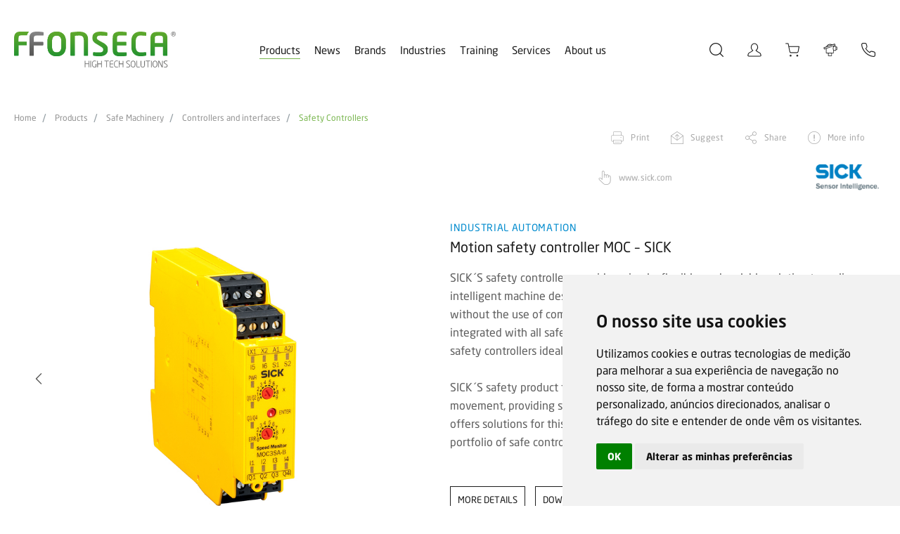

--- FILE ---
content_type: text/html; charset=iso-8859-1
request_url: https://www.ffonseca.com/en/prod-controladores-de-seguranca-de-movimentos-perigosos-moc-sick
body_size: 25418
content:

<!DOCTYPE html>
<html lang="pt"><head>
<meta http-equiv="Content-Type" content="text/html; charset=ISO-8859-1" />
<!-- Always force latest IE rendering engine (even in intranet) & Chrome Frame - Remove this if you use the .htaccess -->
<meta http-equiv="X-UA-Compatible" content="IE=edge,chrome=1">
<title>
Motion safety controller MOC – SICK</title>
<META NAME="description" CONTENT="SICK´S safety controllers provide a simple, flexible, and scalable solution to realize an intelligent machine design." />
<META NAME="keywords" CONTENT="Motion safety controller, MOC, SICK, FFonseca" />
<meta name="viewport" content="width=device-width, initial-scale=1.0, maximum-scale=1.0, user-scalable=no" />
<meta name="format-detection" content="telephone=no" />
<link href="https://www.ffonseca.com/favicon.ico" rel="shortcut icon" type="image/x-icon" />

<link href='https://www.ffonseca.com/modelo_new.css?v=7.4' rel='stylesheet' type='text/css'>
<link href='https://www.ffonseca.com/css/modelo-paginas.css?v=5.3' rel='stylesheet' type='text/css'>

<!--[if IE]>
<script src="http://html5shiv.googlecode.com/svn/trunk/html5.js"></script>
<![endif]-->

<!-- fb meta-->
<meta property="og:title" content="Motion safety controller MOC – SICK">
<meta property="og:type" content="website">
<meta property="og:url" content="https://www.ffonseca.com/en/prod-motion-safety-controller-moc-sick">
<meta property="og:image" content="https://www.ffonseca.com/imgs/produtos/042349_1_5977_Controladores-de-seguranca-de-movimentos-perigososMOC3SA_Sick-miniatura.jpg">
<meta property="og:description" content="SICK&acute;S safety controllers provide a simple, flexible, and scalable solution to realize an intelligent machine design. Flexi safety controllers feature a modular hardware platform without the use of complex software. They are simple to operate and can be easily integrated with all safety control components. Their compact design makes these safety controllers ideal for a variety of applications.&nbsp;

SICK&acute;S safety product for Motion Control allows you to safely monitor the machine&rsquo;s movement, providing safe interaction between machine and operator. Motion Control offers solutions for this task. Using the term Motion Control, SICK has expanded the portfolio of safe control solutions by safe drive monitoring.">
<!-- twitter meta-->
<meta name="twitter:card" content="summary_large_image">
<meta name="twitter:site" content="@FFonsecaSA">
<meta name="twitter:creator" content="@FFonsecaSA">
<meta name="twitter:title" content="Motion safety controller MOC – SICK">
<meta name="twitter:description" content="Motion safety controller MOC – SICK by @FFonsecaSA: https://www.ffonseca.com/en/prod-motion-safety-controller-moc-sick | https://www.ffonseca.com/imgs/produtos/042349_1_5977_Controladores-de-seguranca-de-movimentos-perigososMOC3SA_Sick-miniatura.jpg">
<meta name="twitter:image" content="https://www.ffonseca.com/imgs/produtos/042349_1_5977_Controladores-de-seguranca-de-movimentos-perigososMOC3SA_Sick-miniatura.jpg">
<!-- CLEAR TEXT -->
<script type="text/javascript">
function clearText(field)
	{
	if (field.defaultValue == field.value) field.value ='';
	else if (field.value == '') field.value = field.defaultValue;
	}
	
</script>


<!--AVISO SUBSCRIÇÃO NEWS-->
<script type="text/javascript">
function subs_news(){
	var _email=document.forms.form_subscreve.email_subs.value;
	
	if (!isValidEmailAddress(_email)){
		alertify.error('You must fill in a valid email address.');
		if($('#news_inpt').hasClass('input_field')) $('#news_inpt').parent().addClass('has-error');
		else $('#news_inpt').addClass('has-error');
	}else{		
		if($('#news_inpt').hasClass('input_field')) $('#news_inpt').parent().removeClass('has-error');
		else $('#news_inpt').removeClass('has-error');	
		
		$.post("subs_obrigado.php", {meuEmail:_email}, function(data){
			if(data == "1") {
				alertify.success("Subscribed successfully.");
			} else {
				alertify.error("The email has been subscribed.");
			}
		});
	}
}


function isValidEmailAddress(emailAddress) {
    var pattern = new RegExp(/^((([a-z]|\d|[!#\$%&'\*\+\-\/=\?\^_`{\|}~]|[\u00A0-\uD7FF\uF900-\uFDCF\uFDF0-\uFFEF])+(\.([a-z]|\d|[!#\$%&'\*\+\-\/=\?\^_`{\|}~]|[\u00A0-\uD7FF\uF900-\uFDCF\uFDF0-\uFFEF])+)*)|((\x22)((((\x20|\x09)*(\x0d\x0a))?(\x20|\x09)+)?(([\x01-\x08\x0b\x0c\x0e-\x1f\x7f]|\x21|[\x23-\x5b]|[\x5d-\x7e]|[\u00A0-\uD7FF\uF900-\uFDCF\uFDF0-\uFFEF])|(\\([\x01-\x09\x0b\x0c\x0d-\x7f]|[\u00A0-\uD7FF\uF900-\uFDCF\uFDF0-\uFFEF]))))*(((\x20|\x09)*(\x0d\x0a))?(\x20|\x09)+)?(\x22)))@((([a-z]|\d|[\u00A0-\uD7FF\uF900-\uFDCF\uFDF0-\uFFEF])|(([a-z]|\d|[\u00A0-\uD7FF\uF900-\uFDCF\uFDF0-\uFFEF])([a-z]|\d|-|\.|_|~|[\u00A0-\uD7FF\uF900-\uFDCF\uFDF0-\uFFEF])*([a-z]|\d|[\u00A0-\uD7FF\uF900-\uFDCF\uFDF0-\uFFEF])))\.)+(([a-z]|[\u00A0-\uD7FF\uF900-\uFDCF\uFDF0-\uFFEF])|(([a-z]|[\u00A0-\uD7FF\uF900-\uFDCF\uFDF0-\uFFEF])([a-z]|\d|-|\.|_|~|[\u00A0-\uD7FF\uF900-\uFDCF\uFDF0-\uFFEF])*([a-z]|[\u00A0-\uD7FF\uF900-\uFDCF\uFDF0-\uFFEF])))\.?$/i);
    return pattern.test(emailAddress);
};
</script>

<script type="text/javascript">
// Verifica se um objecto tem alguma opção seleccionada
function hasSelectedOption(objName)
{
	obj=document.getElementsByName(objName);
	if(obj)
	{
		hasSelected=false;
		for(i=0;i<obj.length;i++)
		{
			if(obj[i].checked)
			{
				hasSelected=obj[i].value;
			}
		}
		return hasSelected;
	}
}

function opcaoSelecionada(objName)
{
	obj=document.getElementsByName(objName);
	if(obj)
	{
		hasSelected=0;
		for(i=0;i<obj.length;i++)
		{
			if(obj[i].checked)
			{
				hasSelected=obj[i].value;
			}
		}
		return hasSelected;
	}
}

/*********** Só permite inserir numeros ***********/
function onlyNumber(obj,e){
  var valor, val;

  liberado = new Array('');
  liberadoE = new Array(188,190,8);

  valor = obj.value;
  if(document.all){
    if(!((e.keyCode > 47 && e.keyCode < 58) || (e.keyCode > 95 && e.keyCode < 106) || Array.find(liberadoE,e.keyCode) != '-1' )) {
        obj.value = valor.substr(0,valor.length - 1);
    }
  }
  else{
    val = '';

    for (x = 0; x < valor.length; x++){
      if(!isNaN(valor[x]) || Array.find(liberado,valor[x]) != '-1'){
        val += valor[x];
      }
    }
    obj.value = val;
  }
}

Array.find = function(ary, element){
    for(var i=0; i<ary.length; i++){
        if(ary == element){
            return i;
        }
    }
    return -1;
}
</script><link rel="stylesheet" type="text/css" media="screen" href="https://www.ffonseca.com/js/MagnificPopup/magnific-popup.css" />
</head>
<body>
<!--Preloader-->
<div class="mask">
	<div id="loader">
    
  </div>
</div>

<div class="mainDiv">
	<div class="row1">
    	<div class="div_table_cell">
			

<header class="div_100 header">
    	<div class="div_100">
        <div class="container_1280">
        	<div class="div_100 header_bt header1 ">
            	<div class="div_100">
                    <div class="div_table_cell">
                        <a href="index.php" class="logo">
                                                            <img class="logo_n" src="https://www.ffonseca.com/imgs/elem/logo_en.svg?v=1.1" width="100%" alt="Motion safety controller MOC – SICK" title="Motion safety controller MOC – SICK" />
                                <img class="logo_w" src="https://www.ffonseca.com/imgs/elem/logoW_en.svg?v=1.1" width="100%" alt="Motion safety controller MOC – SICK" title="Motion safety controller MOC – SICK" />
                                                    </a>
                    </div>
                    <div class="div_table_cell div_menus" style="position:relative; text-align: center;">
                    	<div class="div_100">
                        	                            <div class="header_bt_cont">
                                <a href="javascript:;" data-op="produtos" class="header_bt_links sel">Products</a><!--
                                --><a href="javascript:;" data-menu="novidades" class="header_bt_links">News</a><!--
                                --><a href="marcas.php" class="header_bt_links">Brands</a><!--
                                --><a href="javascript:;" data-menu="industrias" class="header_bt_links">Industries</a><!--
                                --><a href="javascript:;" data-menu="formacao" class="header_bt_links">Training</a><!--
                                --><a href="javascript:;" data-menu="servicos" class="header_bt_links">Services</a><!--
                                --><a href="javascript:;" data-menu="sobre_nos" class="header_bt_links">About us</a>
                                <div class="header_bt_links_line"></div>
                                <div class="menu_desk2" id="novidades">
                                	<div class="menu_desk_scroll2">
                                		<div class="div_inline">
		                                    		                                        <a class="menu_desk_links" href="News.php">News</a>
		                                    		                                        <a class="menu_desk_links" href="newsletters.php">Newsletters</a>
		                                    		                                        <a class="menu_desk_links" href="presscenter.php">Presscenter</a>
		                                    		                                        <a class="menu_desk_links" href="downloads.php">Downloads</a>
		                                    		                                        <a class="menu_desk_links" href="videos.php">Videos</a>
		                                    </div><div  class='div_inline'>		                                        <a class="menu_desk_links" href="webinars-tutoriais-formacoes.php">Tutorials, webinars and training</a>
		                                    	                                    </div>
	                                </div>
                                </div>
                                <div class="menu_desk2" id="industrias">
                                	<div class="menu_desk_scroll2">
                                		<div class="div_inline">
                                					                                    		                                        <a class="menu_desk_links" href="inds-automotive">Automotive</a>
		                                    		                                        <a class="menu_desk_links" href="inds-ceramic">Ceramic</a>
		                                    		                                        <a class="menu_desk_links" href="inds-eletronics">Eletronics</a>
		                                    		                                        <a class="menu_desk_links" href="inds-optics-and-glass">Optics and glass</a>
		                                    		                                        <a class="menu_desk_links" href="inds-plastic-and-rubber">Plastic and rubber</a>
		                                    </div><div  class='div_inline'>		                                    	                                  	</div>
                                    </div>
                                </div>
                                <div class="menu_desk2" id="servicos">
                                	<div class="menu_desk_scroll2">
                                		<div class="div_inline">
	                            					                                    	                                        <a class="menu_desk_links" href="serv-gas-analyzers-calibration">Gas analyzers calibration</a>
		                                    	                                        <a class="menu_desk_links" href="serv-commissioning">Commissioning</a>
		                                    	                                        <a class="menu_desk_links" href="technical-support">Technical support</a>
		                                    	                                        <a class="menu_desk_links" href="serv-machine-safety">Machine safety</a>
		                                    			                                
			                                		                                </div>
                                  </div>
                                </div>
                                <div class="menu_desk2" id="formacao">
                                 	<div class="menu_desk_scroll2">
                                 		<div class="div_inline">
	                                  		                                      <a class="menu_desk_links" href="projetos-ppr">Professional training</a>
	                                  		                                      <a class="menu_desk_links" href="pag-specializations">Specializations</a>
	                                  		                                      <a class="menu_desk_links" href="training-plan.php">Training plan</a>
	                                  		                                      <a class="menu_desk_links" href="extraplan-training">Extraplan training</a>
	                                  		                                      <a class="menu_desk_links" href="pag-discounts-promotions">Discounts & promotions</a>
	                                  	</div><div  class='div_inline'>	                                      <a class="menu_desk_links" href="Training-passport">Training passport</a>
	                                  		                                      <a class="menu_desk_links" href="trainers.php">Trainers</a>
	                                  		                                      <a class="menu_desk_links" href="partners.php">Partners</a>
	                                  		                                      <a class="menu_desk_links" href="pag-cheque-formacao-digital">Cheque-Formação + Digital</a>
	                                  		                                 	</div>
                                  </div>
                                </div>
                                <div class="menu_desk2" id="sobre_nos">
                                	<div class="menu_desk_scroll2">
                                		<div class="div_inline">
	                                    	                                        <a class="menu_desk_links" href="who-we-are">Who we are</a>
	                                    	                                        <a class="menu_desk_links" href="aveiro">Aveiro</a>
	                                    	                                        <a class="menu_desk_links" href="Quality">Quality</a>
	                                    	                                        <a class="menu_desk_links" href="human-resources">Human Resources</a>
	                                    	                                        <a class="menu_desk_links" href="pag-code-of-conduct-and-ethics">Code of conduct and ethics</a>
	                                    </div><div  class='div_inline'>	                                  </div>
                                  </div>
                                </div>
                            </div>                        </div>
                    </div>
                    <div class="div_table_cell" style="position: relative;">
                        <div class="div_icons">
                            <div class="icon_head">
                                <form class="search_form" action="pesquisa.php" method="get" autocomplete="off" novalidate="" id="pesq_form" name="pesq_form" onsubmit="return validaForm('pesq_form')">
                                    <div class="inpt_holder no_marg simple focused no_marg">

                                        <div class="div_input" ><!--
                                        --><input class="inpt typeahead filled" id="pesq" name="pesq" value="" type="search" placeholder="Search" autocomplete="off" autocorrect="off" autocapitalize="off" spellcheck="false"><!--
                                            -->                                                <span class="input-group-text" >
                                                    <div class="icon2-bottom">
                                                        <select class="select_search" name="filtro" id="filtro" data-name="filtro">
                                                            <option value="0">Filtrar resultados</option>
                                                                                                                            <option value="news">News</option>
                                                                                                                            <option value="downloads">Downloads</option>
                                                                                                                            <option value="formations">Formations</option>
                                                                                                                            <option value="products">Products</option>
                                                                                                                            <option value="online store products">Online store products</option>
                                                                                                                            <option value="other results">Other Results</option>
                                                                                                                    </select>
                                                    </div>
                                                </span>
                                            <!--
                                        --></div><!--
                                        --><i class="search-trigger icon2-search"></i>
                                        <button type="submit" class="ic_pesq icon2-search" style="display: none;"></button>
                                    </div>
                                </form>
                            </div>
                            <!-- <a class="icon_head icon2-search search-trigger tooltipstered" id="icon_search" href="javascript:;"></a> -->
                                                        <div class="icon_head login_trigger icon2-myffonseca  tooltipstered" id="icon_myffonseca">
                                <div class="login_cont animationcss">
                                    <h1>Login</h1>
                                    <h3>MyFFonseca</h3>
                                    <form name="form_login" id="form_login" method="post" onSubmit="return validaForm('form_login')" autocomplete="off" novalidate action="">
                                        <div class="div_100">
                                            <input required class="inpt_login" type="text" id="7bb7ad8577" name="7bb7ad8577" placeholder="Login / Client Nrº"/>
                                        </div>
                                        <div class="div_100">
                                            <input required class="inpt_login" type="password" id="facef3c267" name="facef3c267" placeholder="Password"/>
                                            <button type="submit" class="submit_login">Enter</button>
                                            <div class="login_txt animationcss" onClick="$('.recupera_div').slideToggle('slow')">Recover password</div>
                                        </div>                            
                                        
                                        <input type="hidden" name="MM_insert" value="form_login" />
                                        <input type="hidden" name="ca742e1395" value="1124ad941eaa540d83ce4a7318083b4476494afaac5a7bb3f9f9f76abab4723a" />
                                        <input type="hidden" name="titulo_pag" id="titulo_pag" value="Motion safety controller MOC – SICK" />
                                        <input type="text" name="form_hidden" id="form_hidden" class="inpt hidden" value="" />
                                    </form>
                                    <form name="form_recupera" id="form_recupera" method="post" onSubmit="return validaForm('form_recupera')" autocomplete="off" novalidate action="">
                                        <div class="div_100 recupera_div">
                                            <input required autocomplete="off" class="inpt_login" type="email" id="4252a6e421" name="4252a6e421" placeholder="Email"/>
                                            <button type="submit" class="submit_login">Send</button>
                                        </div>
                                        <input type="hidden" name="ca742e1395" value="1124ad941eaa540d83ce4a7318083b4476494afaac5a7bb3f9f9f76abab4723a" />
                                        <input type="hidden" name="MM_insert" value="form_recupera" />
                                        <input type="hidden" name="titulo_pag" id="titulo_pag" value="Motion safety controller MOC – SICK" />
                                        <input type="text" name="form_hidden" id="form_hidden" class="inpt hidden" value="" />
                                    </form>
                                    <div class="div_100 registo_cont">
                                        <h6>If you do not have an account MyFFonseca, please register and get access to exclusive content to registered users!</h6>
                                        <a class="submit_login2" href="registo.php">Create registry</a>
                                    </div>
                                </div>
                            </div>
                                                        <!-- <a href="javascript:void(null)" id="carrinho_rpc" class="icon_head icon2-loja" onClick="if(checkMobile()) { $('#header_lo').click(); $('.menu_btn').click(); } else window.open('myffonseca.php','_parent')"></a> -->
                            <a href="loja"  class="icon_head icon2-loja tooltipstered" id="carrinho_rpc2"></a>
                            <a href="probe-configurator.php" class="icon_head icon2-sondas tooltipstered " id="icon_sondas"></a>
                            <a href="contacts.php" class="icon_head icon2-contactos tooltipstered" id="icon_contactos"></a>
                        </div>


                        <!-- <div class="header_pesq" style="display: none;">
                            <form action="pesquisa.php" method="GET" id="pesq_form" name="pesq_form" onsubmit="return validaForm('pesq_form')">
                                <button type="submit" class="icon2-search"></button>
                                <input type="text" name="pesq" type="pesq" placeholder="Search" autocomplete="off" autocorrect="off" autocapitalize="off" spellcheck="false" />
                            </form>
                        </div> -->
                    </div>
                </div>
                <div class="menu_desk">
                	
                </div>
                <!-- <div class="menu_pesq_desk">
                	
                </div> -->
            </div>
            <div class="div_100 header2 " style="height:100%;">
        	<div class="div_100" style="height: 100%;">
                <div class="div_table_cell">
                     <a href="index.php" class="logo">
                                                    <img class="logo_n" src="https://www.ffonseca.com/imgs/elem/logo_en.svg?v=1.1" width="100%" alt="Motion safety controller MOC – SICK" title="Motion safety controller MOC – SICK" />
                            <img class="logo_w" src="https://www.ffonseca.com/imgs/elem/logoW_en.svg?v=1.1" width="100%" alt="Motion safety controller MOC – SICK" title="Motion safety controller MOC – SICK" />
                                            </a>
                </div>
                <div class="div_table_cell">
                    <div class="div_icons">
                                                <div class="icon_head login_trigger icon2-myffonseca">
                            <div class="login_cont animationcss">
                                <h1>Login</h1>
                                <h3>MyFFonseca</h3>
                                <form name="form_login_mob" id="form_login_mob" method="post" onSubmit="return validaForm('form_login_mob')" autocomplete="off" novalidate action="">
                                    <div class="div_100">
                                        <input required class="inpt_login" type="text" id="7bb7ad8577" name="7bb7ad8577" placeholder="Login / Client Nrº"/>
                                    </div>
                                    <div class="div_100">
                                        <input required class="inpt_login" type="password" id="facef3c267" name="facef3c267" placeholder="Password"/>
                                        <button type="submit" class="submit_login">Enter</button>
                                        <div class="login_txt animationcss" onClick="$('.recupera_div').slideToggle('slow')">Recover password</div>
                                    </div>                            
                                    
                                    <input type="hidden" name="MM_insert" value="form_login" />
                                    <input type="hidden" name="ca742e1395" value="1124ad941eaa540d83ce4a7318083b4476494afaac5a7bb3f9f9f76abab4723a" />
                                    <input type="hidden" name="titulo_pag" id="titulo_pag" value="Motion safety controller MOC – SICK" />
                                    <input type="text" name="form_hidden" id="form_hidden" class="inpt hidden" value="" />
                                </form>
                                <form name="form_recupera" id="form_recupera" method="post" onSubmit="return validaForm('form_recupera')" autocomplete="off" novalidate action="">
                                    <div class="div_100 recupera_div">
                                        <input required autocomplete="off" class="inpt_login" type="email" id="4252a6e421" name="4252a6e421" placeholder="Email"/>
                                        <button type="submit" class="submit_login">Send</button>
                                    </div>
                                    <input type="hidden" name="ca742e1395" value="1124ad941eaa540d83ce4a7318083b4476494afaac5a7bb3f9f9f76abab4723a" />
                                    <input type="hidden" name="MM_insert" value="form_recupera" />
                                    <input type="hidden" name="titulo_pag" id="titulo_pag" value="Motion safety controller MOC – SICK" />
                                    <input type="text" name="form_hidden" id="form_hidden" class="inpt hidden" value="" />
                                </form>
                                <div class="div_100 registo_cont">
                                    <h6>If you do not have an account MyFFonseca, please register and get access to exclusive content to registered users!</h6>
                                    <a class="submit_login2" href="registo.php">Create registry</a>
                                </div>
                            </div>
                        </div>
                                                <a href="loja"  class="icon_head icon2-loja" ></a>

                        <a href="probe-configurator.php" class="icon_head icon2-sondas " id="icon_sondas"></a>
                        <a href="contacts.php" class="icon_head icon2-contactos" id="icon_contactos"></a>
                    </div>
                </div>
                <div class="div_table_cell">
                    <a href="#menu" class="menu_btn" onClick="$(this).toggleClass('active')"><span class="menu_btn_lines"></span></a>
                </div>
            </div>
        </div>
    </div>
    </div>
</header>

<div class="printable print_logo">
            <img src="https://www.ffonseca.com/imgs/elem/logo_en.svg?v=1.1" width="100%" alt="Motion safety controller MOC – SICK" title="Motion safety controller MOC – SICK" style="max-width:240px;" />
    </div>
<nav id="menu">
    <ul id="menu_mobile">
        
    </ul>
</nav>
<div class="tooltip_templates" style="display: none;">
    <div id='icon_search_tooltip_content'>
        Search    </div>
</div>
<div class="tooltip_templates" style="display: none;">
    <div id='icon_myffonseca_tooltip_content'>
        MyFFonseca    </div>
</div>
<div class="tooltip_templates" style="display: none;">
    <div id='carrinho_rpc2_tooltip_content'>
        Online store    </div>
</div>
<div class="tooltip_templates" style="display: none;">
    <div id='icon_sondas_tooltip_content'>
        Probe configurator    </div>
</div>
<div class="tooltip_templates" style="display: none;">
    <div id='icon_contactos_tooltip_content'>
        Contacts    </div>
</div>            <div class="div_100 breadcrumb_cont">
            	<ol class="breadcrumb">
                    <li><a href="index.php">Home</a></li>
                    <li><a href="produtos">Products</a></li>
                    <li><a href="safe-machinery">Safe Machinery</a></li>
                    <li><a href="controllers-and-interfaces">Controllers and interfaces</a></li>                    <li><a href="safety-controllers">Safety Controllers</a></li>
                </ol>
            </div>
                        <div class="div_100">
            	<div class="container_1280">
                	<div class="prod_detalhe_nav_cont">
                    	<!-- <h3 class="prod_detalhe_area" style="color:#008BCE">Industrial Automation</h3> -->
                        <div class="div_100">
                            <!-- <h1 class="prod_detalhe_titulo">Motion safety controller MOC – SICK</h1>--><!--
                            --><div class="detalhes_nav inline">
                                <a class="icon-print" href="javascript:window.print();">Print</a><!--
                                --><a class="icon-sugerir" href="javascript:;" data-overlay="sugerir">Suggest</a><!--
                                --><a class="icon-partilhar" id="share" href="javascript:;">Share</a><!--
                                --><a class="icon-mais-info" id="icon-mais-info" data-overlay="mais_info" onClick="carregaForm('mais_info', '/en/prod-controladores-de-seguranca-de-movimentos-perigosos-moc-sick', 'Motion safety controller MOC – SICK');" href="javascript:;">More info</a><!--
                                --><!--
                                --><div class="prod_detalhe_marca_cont2">
                                    <div class="icon-link-marca" onClick="window.open('https://www.sick.com/es/en/senscontrol-safe-control-solutions/safety-relays/standstill-monitor/c/g254556', '_blank')">www.sick.com</div>
                                </div><!--
                                --><a class="prod_detalhe_marca_img2" href="brand-sick"><img src="https://www.ffonseca.com/imgs/marcas/035259_5_2619_Sick-logo-produto.png" width="100%" /></a>
                                                            </div>
                        </div>
                    </div>
                    <div class="div_100 detalhes_tabs_cont">
                    	<div class="detalhes_tabs_content">                        </div><!--
						--><!--
                        --><div class="prod_detalhe_marca_cont">
                        	<div class="div_100">
                            	<div class="divs_50">
                                	<div class="icon-link-marca" onClick="window.open('https://www.sick.com/es/en/senscontrol-safe-control-solutions/safety-relays/standstill-monitor/c/g254556', '_blank')">www.sick.com</div>
                                </div>
                                <div class="divs_50">
                                	<a class="prod_detalhe_marca_img" href="brand-sick"><img src="https://www.ffonseca.com/imgs/marcas/035259_5_2619_Sick-logo-produto.png" width="100%" /></a>
                                </div>
                            </div>
                        </div>
                                            </div>                    
                </div>
                <div class="div_100 prod_detalhe_cont">
                    <div class="container_1280">
                        <div class="div_100 detalhes_tabs" id="ficha">
                            <div class="div_100">
                                <div class="div_table_cell prod_detalhe_gall">
                                                                            <div class="div_100" style="position: relative;">
                                            <button class="arrows_slick gallery_arrows show_arrows prev show-for-medium" aria-label="Prev Arrow" role="button">
                                              <span class="icon2-left"></span>
                                            </button>       
                                            <button class="arrows_slick gallery_arrows show_arrows next show-for-medium" aria-label="Next Arrow" role="button">
                                              <span class="icon2-right"></span>
                                            </button>
                                            <div class="slick-gall" style="display:block;height: auto;">
                                                                                                                                                <div class="div_100" style="background:url('https://www.ffonseca.com/imgs/produtos/Controladores_de_seguran_a_de_movimentos_perigosos_MOC3ZA_K_Sick.jpg') no-repeat center; background-size:contain;">
                                                    <img src="https://www.ffonseca.com/imgs/produtos/fill_det.gif" width="100%" class="no_print"/>
                                                    <img src="https://www.ffonseca.com/imgs/produtos/Controladores_de_seguran_a_de_movimentos_perigosos_MOC3ZA_K_Sick.jpg" width="100%" class="print_img"/>
                                                  </div>
                                                 
                                                                                                                                                <div class="div_100" style="background:url('https://www.ffonseca.com/imgs/produtos/Controladores_de_seguran_a_de_movimentos_perigososMOC3SA_Sick_1.jpg') no-repeat center; background-size:contain;">
                                                    <img src="https://www.ffonseca.com/imgs/produtos/fill_det.gif" width="100%" class="no_print"/>
                                                    <img src="https://www.ffonseca.com/imgs/produtos/Controladores_de_seguran_a_de_movimentos_perigososMOC3SA_Sick_1.jpg" width="100%" class="print_img"/>
                                                  </div>
                                                 
                                               
                                                                                          </div>
                                        </div>
                                                                                  <div class="div_100 detalhe_thumbs show-for-medium">
                                            <div class="slick-thumbs" style="display:block;">
                                              <!--
                                                --><div class="thumbs has_bg contain" style="background-image:url('https://www.ffonseca.com/imgs/produtos/Controladores_de_seguran_a_de_movimentos_perigosos_MOC3ZA_K_Sick.jpg');">
                                                    <img src="https://www.ffonseca.com/imgs/produtos/fill_thumbs.gif" width="100%" class="no_print"/>
                                                </div><!--
                                              --><!--
                                                --><div class="thumbs has_bg contain" style="background-image:url('https://www.ffonseca.com/imgs/produtos/Controladores_de_seguran_a_de_movimentos_perigososMOC3SA_Sick_1.jpg');">
                                                    <img src="https://www.ffonseca.com/imgs/produtos/fill_thumbs.gif" width="100%" class="no_print"/>
                                                </div><!--
                                              --><!--
                                                -->                                            </div>
                                          </div>
                                                                                                            </div>
                                <div class="div_table_cell prod_detalhe_desc textos_neo _cont">
                                    <h3 class="prod_detalhe_area" style="color:#008BCE">Industrial Automation</h3>
                                    <h1 class="prod_detalhe_titulo">Motion safety controller MOC – SICK</h1>

                                    <div class="prod_detalhe_desc textos_neo  textos">SICK&acute;S safety controllers provide a simple, flexible, and scalable solution to realize an intelligent machine design. Flexi safety controllers feature a modular hardware platform without the use of complex software. They are simple to operate and can be easily integrated with all safety control components. Their compact design makes these safety controllers ideal for a variety of applications.&nbsp;<br />
<br />
SICK&acute;S safety product for Motion Control allows you to safely monitor the machine&rsquo;s movement, providing safe interaction between machine and operator. Motion Control offers solutions for this task. Using the term Motion Control, SICK has expanded the portfolio of safe control solutions by safe drive monitoring.</div>
                                                                          <div class="detalhes_btn normal animationcss" onClick="goTo('.prod_detalhe_mais_cont', 0, 1)">
                                      	<span class="animationcss">more details</span>
                                      </div>
                                                                                                                <div class="detalhes_btn normal animationcss" onClick="goTo('#div_downloads', 0, 1)">
                                            <span class="animationcss">Downloads</span>
                                        </div>
                                                                                                            <div class="detalhes_btn grad animationcss" data-overlay="proposta" id="peca_proposta_produto">
                                        <span class="animationcss">Request Offer</span>
                                    </div>
                                </div>
                            </div>
                        </div>
                    </div>
                                    </div>
                                  <div class="div_100 prod_detalhe_mais_cont textos_neo">
                  	<div class="container_1280">
                      	<div class="prod_detalhe_mais textos_neo  textos">The speed and position of hazardous movements are monitored safely. Interruption in the machine cycle no longer requires a system stop, increasing productivity of the machine.<br />
<br />
<strong>Features</strong>
<ul>
	<li>Wide range of drive safety functions;</li>
	<li>Position monitoring;</li>
	<li>Speed monitoring;</li>
	<li>Stop-function;</li>
	<li>Acceleration monitoring;</li>
	<li>Zero speed and drive monitoring;</li>
	<li>PL e (EN ISO 13849), SIL 3 (IEC 61508), SILCL 3 (EN 62061);</li>
	<li>Use of input sensor or motor directly connected versions.</li>
</ul>
<br />
<strong>Advantages</strong>

<ul>
	<li>High machine availability;</li>
	<li>Increase in productivity via safe monitoring;</li>
	<li>Safe access to machines;</li>
	<li>Easy commissioning using only a screwdriver.</li>
</ul>
<br />
<strong>Industries</strong>

<ul>
	<li>Use of the zero speed monitoring for access monitoring (e.g. machines for material processing, applications of palletizing and robotics);</li>
	<li>Use of the safely limited speed in maintenance mode (e.g. machines for material processing, applications of palletizing and robotics).</li>
</ul>
<br />
<br />
<span style="font-size:11px"><strong>F.Fonseca is the representative of SICK in Portugal.</strong></span></div>
                  	</div>
                  </div>
                

                                <div class="container_1280">
                    <div class="div_100 prod_rel_cont" id="div_downloads">
                        <h1>Downloads</h1>
                        <div class="div_100 outter">
                            <!--
                            --><a class="prod_rel_divs" href="https://cdn.sick.com/media/docs/5/75/675/Product_information_Motion_Control_MOC3SA_Speed_Monitor_Safety_Controllers_en_IM0041675.PDF" target="_blank">
                                <div class="prod_rel_divs_img" style="background-image:url('https://www.ffonseca.com/imgs/produtos/045306_1_2710_Controladores-de-seguranca_Downloads_1.jpg');">
                                    <img src="https://www.ffonseca.com/imgs/produtos/fill_downs.gif" width="100%" class="no_print"/>
                                    <img src="https://www.ffonseca.com/imgs/produtos/045306_1_2710_Controladores-de-seguranca_Downloads_1.jpg" width="100%" class="print_img"/>
                                </div>
                                <div class="detalhes_data">21 September 2018</div>
                                <h5 class="prod_rel_divs_tit" style="height:auto">Motion control – MOC3SA speed monitor safety controllers - SICK</h5>
                                <div class="detalhes_downs_btn animationcss">
                                    <span>Download</span>
                                </div>
                            </a><!--
                            --><!--
                            --><a class="prod_rel_divs" href="https://cdn.sick.com/media/docs/0/60/860/Product_information_Standstill_Monitor_en_IM0043860.PDF" target="_blank">
                                <div class="prod_rel_divs_img" style="background-image:url('https://www.ffonseca.com/imgs/produtos/045114_1_7232_Controladores-de-seguranca_Downloads_2.jpg');">
                                    <img src="https://www.ffonseca.com/imgs/produtos/fill_downs.gif" width="100%" class="no_print"/>
                                    <img src="https://www.ffonseca.com/imgs/produtos/045114_1_7232_Controladores-de-seguranca_Downloads_2.jpg" width="100%" class="print_img"/>
                                </div>
                                <div class="detalhes_data">21 September 2018</div>
                                <h5 class="prod_rel_divs_tit" style="height:auto">Standstill monitor - Standstill monitoring without additional sensors - SICK</h5>
                                <div class="detalhes_downs_btn animationcss">
                                    <span>Download</span>
                                </div>
                            </a><!--
                            -->                        </div>
                    </div>
                </div>
                
                                <div class="container_1280">
                    <div class="div_100 prod_rel_cont" id="div_relacionados">
                        <h1>Related products</h1>
                        <div class="div_100 outter">
                        	<!--
                            --><a class="prod_rel_divs" href="prod-safety-controller-flexi-classic-sick">
                            	<div class="prod_rel_divs_img" style="background-image:url(https://www.ffonseca.com/imgs/produtos/034539_1_6525_flexi_classic_miniatura.jpg);">
                                    <img src="https://www.ffonseca.com/imgs/produtos/fill.gif" width="100%" style="max-width:250px; margin:auto;" class="no_print"/>
                                    <img src="https://www.ffonseca.com/imgs/produtos/034539_1_6525_flexi_classic_miniatura.jpg" width="100%" style="max-width:250px; margin:auto;" class="print_img"/>
                                </div>
                                <h5 class="prod_rel_divs_tit">Safety controller Flexi Classic – SICK</h5>
                            </a><!--
                            --><!--
                            --><a class="prod_rel_divs" href="prod-modular-safety-controller-moc3sa-sick">
                            	<div class="prod_rel_divs_img" style="background-image:url(https://www.ffonseca.com/imgs/produtos/042900_1_4219_MOC3SA_Sick-miniatura.jpg);">
                                    <img src="https://www.ffonseca.com/imgs/produtos/fill.gif" width="100%" style="max-width:250px; margin:auto;" class="no_print"/>
                                    <img src="https://www.ffonseca.com/imgs/produtos/042900_1_4219_MOC3SA_Sick-miniatura.jpg" width="100%" style="max-width:250px; margin:auto;" class="print_img"/>
                                </div>
                                <h5 class="prod_rel_divs_tit">Modular safety controller MOC3SA – SICK</h5>
                            </a><!--
                            --><!--
                            --><a class="prod_rel_divs" href="prod-programmable-safety-controller-flexi-soft-sick">
                            	<div class="prod_rel_divs_img" style="background-image:url(https://www.ffonseca.com/imgs/produtos/041018_1_3737_FlexiSoft_miniatura.jpg);">
                                    <img src="https://www.ffonseca.com/imgs/produtos/fill.gif" width="100%" style="max-width:250px; margin:auto;" class="no_print"/>
                                    <img src="https://www.ffonseca.com/imgs/produtos/041018_1_3737_FlexiSoft_miniatura.jpg" width="100%" style="max-width:250px; margin:auto;" class="print_img"/>
                                </div>
                                <h5 class="prod_rel_divs_tit">Programmable safety controller Flexi Soft – SICK</h5>
                            </a><!--
                            --><!--
                            --><a class="prod_rel_divs" href="prod-safety-controller-fx3-moc0-sick">
                            	<div class="prod_rel_divs_img" style="background-image:url(https://www.ffonseca.com/imgs/produtos/041852_1_2004_FX3-MOC0_Sick-miniatura.jpg);">
                                    <img src="https://www.ffonseca.com/imgs/produtos/fill.gif" width="100%" style="max-width:250px; margin:auto;" class="no_print"/>
                                    <img src="https://www.ffonseca.com/imgs/produtos/041852_1_2004_FX3-MOC0_Sick-miniatura.jpg" width="100%" style="max-width:250px; margin:auto;" class="print_img"/>
                                </div>
                                <h5 class="prod_rel_divs_tit">Safety controller -FX3-MOC0 - SICK</h5>
                            </a><!--
                            -->                        </div>
                    </div>
                </div>
                

            </div>
        </div>
    </div>
	<div class="row2">
    <div class="div_table_cell">
    	<div class="div_100 footer_new">
        	<div class="container_1280">

                <div class="div_100 footer_desk_links">
                    <div class="div_table_cell">
                        <div class="content_links">
                            <h1 class="footer_tit_new">Products</h1>
                                                            <a class="footer_links_new" href="drives">Drives</a>
                                                            <a class="footer_links_new" href="analytics"> Analytics</a>
                                                            <a class="footer_links_new" href="building-and-home-automation">Building and home automation</a>
                                                            <a class="footer_links_new" href="cabling">Cabling</a>
                                                            <a class="footer_links_new" href="energy">Energy</a>
                                                            <a class="footer_links_new" href="control">Control</a>
                                                            <a class="footer_links_new" href="pluggable-electric-connections">Pluggable electric connections</a>
                                                            <a class="footer_links_new" href="gas-detection">Gas detection</a>
                                                            <a class="footer_links_new" href="detection">Detection</a>
                                                            <a class="footer_links_new" href="network-inspection">Network inspection</a>
                                                            <a class="footer_links_new" href="automatic-identification">Automatic identification</a>
                                                            <a class="footer_links_new" href="process">Process</a>
                                                            <a class="footer_links_new" href="human-machine-interface">Human machine interface</a>
                                                            <a class="footer_links_new" href="measurement">Measurement</a>
                                                            <a class="footer_links_new" href="temperature">Temperature</a>
                                                            <a class="footer_links_new" href="cabinets">Cabinets </a>
                                                            <a class="footer_links_new" href="test-measurement-calibration">Test, measurement & calibration</a>
                                                            <a class="footer_links_new" href="industrial-networks">Industrial networks</a>
                                                            <a class="footer_links_new" href="safe-machinery">Safe Machinery</a>
                                                            <a class="footer_links_new" href="machine-vision">Machine Vision</a>
                                                            <a class="footer_links_new" href="lighting-and-control">Lighting and control</a>
                                                            <a class="footer_links_new" href="eletric-tools">Eletric tools</a>
                                                            <a class="footer_links_new" href="robotics">Robotics</a>
                                                            <a class="footer_links_new" href="iot">IoT</a>
                                                    </div>

                        <div class="content_links">
                            <a class="footer_tit_new" href="success-cases.php">Success cases</a>
                        </div>
                    </div>
                    <div class="div_table_cell">
                        <div class="content_links">
                            <h1 class="footer_tit_new">News</h1>
                                                            <a class="footer_links_new" href="News.php">News</a>
                                                            <a class="footer_links_new" href="newsletters.php">Newsletters</a>
                                                            <a class="footer_links_new" href="presscenter.php">Presscenter</a>
                                                            <a class="footer_links_new" href="downloads.php">Downloads</a>
                                                            <a class="footer_links_new" href="videos.php">Videos</a>
                                                            <a class="footer_links_new" href="webinars-tutoriais-formacoes.php">Tutorials, webinars and training</a>
                                                    </div>
                        
                        <div class="content_links">
                            <h1 class="footer_tit_new">Brands</h1>
                            <a class="footer_links_new" href="brands.php">A a Z</a>
                        </div>
                    </div>
                    <div class="div_table_cell">
                        <div class="content_links">
                        <h1 class="footer_tit_new">Industries</h1>
                                                                                        <a class="footer_links_new" href="inds-automotive">Automotive</a>
                                                            <a class="footer_links_new" href="inds-ceramic">Ceramic</a>
                                                            <a class="footer_links_new" href="inds-eletronics">Eletronics</a>
                                                            <a class="footer_links_new" href="inds-optics-and-glass">Optics and glass</a>
                                                            <a class="footer_links_new" href="inds-plastic-and-rubber">Plastic and rubber</a>
                                                                                </div>
                    </div>


                    <div class="div_table_cell">
                                                                        
                        <div class="content_links">
                            <h1 class="footer_tit_new">Training</h1>
                                                          <a class="footer_links_new" href="projetos-ppr">Professional training</a>
                                                          <a class="footer_links_new" href="pag-specializations">Specializations</a>
                                                          <a class="footer_links_new" href="training-plan.php">Training plan</a>
                                                          <a class="footer_links_new" href="extraplan-training">Extraplan training</a>
                                                          <a class="footer_links_new" href="pag-discounts-promotions">Discounts & promotions</a>
                                                          <a class="footer_links_new" href="Training-passport">Training passport</a>
                                                          <a class="footer_links_new" href="trainers.php">Trainers</a>
                                                          <a class="footer_links_new" href="partners.php">Partners</a>
                                                          <a class="footer_links_new" href="pag-cheque-formacao-digital">Cheque-Formação + Digital</a>
                                                    </div>

                        <div class="content_links">
                            <h1 class="footer_tit_new">Services</h1>
                                                                                        <a class="footer_links_new" href="serv-gas-analyzers-calibration">Gas analyzers calibration</a>
                                                            <a class="footer_links_new" href="serv-commissioning">Commissioning</a>
                                                            <a class="footer_links_new" href="technical-support">Technical support</a>
                                                            <a class="footer_links_new" href="serv-machine-safety">Machine safety</a>
                                                                                </div>
                        
                        <div class="content_links">
                            <h1 class="footer_tit_new">About us</h1>
                                                            <a class="footer_links_new" href="who-we-are">Who we are</a>
                                                            <a class="footer_links_new" href="aveiro">Aveiro</a>
                                                            <a class="footer_links_new" href="Quality">Quality</a>
                                                            <a class="footer_links_new" href="human-resources">Human Resources</a>
                                                            <a class="footer_links_new" href="pag-code-of-conduct-and-ethics">Code of conduct and ethics</a>
                                                    </div>
                    </div>
                    <div class="div_table_cell">
                        <div class="content_links">
                            <a class="footer_tit_new" href="myffonseca.php" style="padding-bottom: 10px;">MyFFonseca</a>
                            <a class="footer_tit_new" href="loja" style="padding-bottom: 10px;">Online store</a>
                            <a class="footer_tit_new" href="probe-configurator.php" style="padding-bottom: 10px;">Probe configurator</a>
                            <a class="footer_tit_new" href="contacts.php" style="padding-bottom: 10px;">Contacts</a>
                        </div>
                    </div>
                </div>
                <div class="div_100 footer_desk_new">
                    <div class="div_table_cell">
                        <div class="div_100 left">
                            <img src="https://www.ffonseca.com/imgs/elem/certificados_23.png" width="100%" style="max-width:254px;" alt="certificações" />
                        </div>
                    </div>
                    <div class="div_table_cell">
                                                    <div class="div_redes_new">
                                                                    <a class="link icon2-linkedin" href="https://www.linkedin.com/company/ffonseca-sa" target="_blank"></a>
                                                                    <a class="link icon2-facebook" href="https://www.facebook.com/FFonseca.SA.Solucoes.de.Vanguarda" target="_blank"></a>
                                                                    <a class="link icon2-instagram" href="https://www.instagram.com/f.fonseca_sa/" target="_blank"></a>
                                                                    <a class="link icon2-youtube" href="https://www.youtube.com/user/FFonsecaSA" target="_blank"></a>
                                                            </div>
                                                <div class="select_linguas_new icon2-bottom">
                            <select onchange="window.location.href=this.value">
                                <option value="/pt/prod-controladores-de-seguranca-de-movimentos-perigosos-moc-sick?" >PT</option>
                                <option value="/en/prod-controladores-de-seguranca-de-movimentos-perigosos-moc-sick?"  selected>EN</option>
                            </select>
                        </div>
                    </div>
                </div>
                <div class="div_100 footer_small_new">
                    <div class="imgs">
                	   <a class="apoios" href="pag-programa-operacional-competitividade-e-internacionalizacao" target="_blank"><img src="https://www.ffonseca.com/imgs/elem/apoios_21.png" alt="apoios" width="100%" /></a>                       <a class="apoios" href="pag-prr-agendas-and-projects" target="_blank"><img src="https://www.ffonseca.com/imgs/elem/apoios_ppr.png" alt="apoios" width="100%" /></a>                       <a class="link" href="https://www.livroreclamacoes.pt/inicio" target='_blank'><img style="max-height: 26px"; src="https://www.ffonseca.com/imgs/elem/reclamacoes.png" width="100%" alt="livro de reclamações" /></a>
                    </div><!--
                    --><div class="links_direitos_new">
                        <div><!--
                            --><!--
                            --><a href="pag-sale-general-conditions" target='_blank'>Sale general conditions </a><!--
                            --><!--
                            --><!--
                            --><!--
                            --><a href="pag-garantias-reparacoes-e-devolucoes" target='_blank'>Garantias, reparações e devoluções</a><!--
                            --><!--
                            --><!--
                            --><a href="pag-politica-de-cookies" target='_blank'>Política de Cookies</a><!--
                            --><!--
                            --><!--
                            --><a href="pag-politica-de-privacidade" target='_blank'>Privacy Policy</a><!--
                            --><!--
                            --><a href="https://ffonseca.workky.com/portal-denuncias" target='_blank'>Reporting channel</a>
                        </div>
                        <div class="div_direitos_new">
                            F.Fonseca © All rights reserved.                        </div>
                    </div>
                </div>
            </div>

        </div>
    </div>
</div>
<div id="outdated">
	<div class="div_100" style="height:100%">
    	<div class="div_table_cell">
        
        </div>
    </div>
</div>


<div class="overlay overlay-scale" id="mais_info">
	<div class="container_1280">
        <nav class="mais_info">
            <button type="button" class="overlay-close" data-overlay="mais_info"></button>
            <div class="div_100">
            	<h1>More information</h1>
                <h3>Motion safety controller MOC – SICK</h3>
                                <div id="mais_info_include">
                    
                </div>
            </div>
        </nav>
    </div>
</div>
<div class="overlay overlay-scale" id="sugerir">
	<div class="container_1280">
        <nav class="mais_info">
            <button type="button" class="overlay-close" data-overlay="sugerir"></button>
            <div class="div_100">
            	<h1>Suggest</h1>
                <h3>Motion safety controller MOC – SICK</h3>
                <form class="novos_forms" autocomplete="off" novalidate action="" method="post" id="form_sugerir" name="form_sugerir" onSubmit="return validaForm('form_sugerir')">
    <div class="div_100">
        <input required type="text" class="inpt_overlay inpt" name="752005085b" id="752005085b" value="" placeholder="Name *"/>
    </div>
    <div class="div_100">
        <input required type="email" class="inpt_overlay inpt" name="45d5c68931" id="45d5c68931" value="" placeholder="Email *"/>
    </div>
    <div class="div_100">
        <input required type="text" class="inpt_overlay inpt" name="4def7d4b00" id="4def7d4b00" value="" placeholder="Your friend’s name: *"/>
    </div>
    <div class="div_100">
        <input required type="text" class="inpt_overlay inpt" name="6716f81302" id="6716f81302" value="" placeholder="Your friend’s email: *"/>
    </div>
    
      <div class="checkbox_cont full">
        <input type="checkbox" value="1" id="termos" name="termos" required />
        <label for="termos"><span>*</span> Read and accept <a href='pag-politica-de-privacidade' target='_blank'>Privacy Policy</a></label>
        <svg xmlns="http://www.w3.org/2000/svg" viewBox="0 0 100 100" class="animationcss"><path style="stroke-dasharray: 126.366, 126.366; stroke-dashoffset: 0; transition: stroke-dashoffset 0.2s ease-in-out 0s;" d="M16.667,62.167c3.109,5.55,7.217,10.591,10.926,15.75 c2.614,3.636,5.149,7.519,8.161,10.853c-0.046-0.051,1.959,2.414,2.692,2.343c0.895-0.088,6.958-8.511,6.014-7.3 c5.997-7.695,11.68-15.463,16.931-23.696c6.393-10.025,12.235-20.373,18.104-30.707C82.004,24.988,84.802,20.601,87,16"></path></svg>
      </div>

    
      <div class="checkbox_cont full">
        <input type="checkbox" value="1" id="news" name="news" />
        <label for="news">I agree to receive marketing communications through email, mail, telephone/message services</label>
        <svg xmlns="http://www.w3.org/2000/svg" viewBox="0 0 100 100" class="animationcss"><path style="stroke-dasharray: 126.366, 126.366; stroke-dashoffset: 0; transition: stroke-dashoffset 0.2s ease-in-out 0s;" d="M16.667,62.167c3.109,5.55,7.217,10.591,10.926,15.75 c2.614,3.636,5.149,7.519,8.161,10.853c-0.046-0.051,1.959,2.414,2.692,2.343c0.895-0.088,6.958-8.511,6.014-7.3 c5.997-7.695,11.68-15.463,16.931-23.696c6.393-10.025,12.235-20.373,18.104-30.707C82.004,24.988,84.802,20.601,87,16"></path></svg>
      </div>
    <div class="div_100">
    						<script src="https://www.ffonseca.com//js/jquery-2.1.4.js"></script>
						<script>
                              $(function(){
                                  $('#form_sugerir').submit(function(event) {
                                      event.preventDefault();
                                      grecaptcha.ready(function() {
                                          grecaptcha.execute('6LcT0L0pAAAAACuuwBFCrfKcKYqKqMixaJnXiuVJ', {action: 'form_sugerir'}).then(function(token) {
                                              $('#form_sugerir').prepend('<input type="hidden" name="token" value="' + token + '">');
                                              $('#form_sugerir').prepend('<input type="hidden" name="action" value="form_sugerir">');
											  $('#form_sugerir').prepend('<input type="hidden" name="useRecaptchaV3" value="1">');
                                              $('#form_sugerir').unbind('submit').submit();
                                          });
                                      });
                                  });
                              });
                          </script>
                          </div> 
    <div class="div_100">
        <div class="div_100">
            <div class="forms_obriga"><span>*</span> Required fields</div>
        </div>
        <div class="inpt_formacoes">
            <button type="submit" class="inpt_submit">Send</button><!--
            --><button type="reset" class="inpt_reset">Clean</button>
        </div>
    </div>
      
    <input type="text" name="form_hidden" id="form_hidden" class="inpt hidden" value="" />
    <input type="hidden" name="titulo_pag" id="titulo_pag" value="Motion safety controller MOC – SICK" />
    <input type="hidden" name="ca742e1395" value="1124ad941eaa540d83ce4a7318083b4476494afaac5a7bb3f9f9f76abab4723a" />
    <input type="hidden" name="url_form_page" id="url_form_page" value="/en/prod-controladores-de-seguranca-de-movimentos-perigosos-moc-sick?" />
    <input type="hidden" name="MM_insert" value="form_sugerir" />
</form>            </div>
        </nav>
    </div>
</div>
<div class="overlay overlay-scale" id="proposta">
	<div class="container_1280">
        <nav class="mais_info">
            <button id="footer_btn_prop_fechar" type="button" class="overlay-close" data-overlay="proposta"></button>
            <div class="div_100">
            	<h1>Request for proposal</h1>
                <h3>Motion safety controller MOC – SICK</h3>
                <form class="proposta_form_cont novos_forms" autocomplete="off" novalidate action="" method="post" id="form_proposta" name="form_proposta" onSubmit="return validaForm('form_proposta')">
                	<div class="div_100">
                        <div class="inpt_overlay" style="margin:0;">
                            <div class="checkbox_cont">
                              <input type="radio" value="Novo cliente" id="proposta_tipo1" name="29db0874da" onChange="muda_form_proposta(1)" />
                              <label for="proposta_tipo1">New customer</label>
                            </div><!--
                            --><div class="checkbox_cont">
                              <input type="radio" value="Já sou cliente" id="proposta_tipo2" name="29db0874da" onChange="muda_form_proposta(2)" />
                              <label for="proposta_tipo2">Already a customer</label>
                            </div>
                        </div>	
                    </div>
                    <div class="div_100 proposta_rpc">
                        <div class="div_100">
                        
                        </div>
                    </div>

                    <div class="checkbox_cont full">
                        <input type="checkbox" value="1" id="termos" name="termos" required />
                        <label for="termos"><span>*</span> Read and accept <a href='pag-politica-de-privacidade' target='_blank'>Privacy Policy</a></label>
                        <svg xmlns="http://www.w3.org/2000/svg" viewBox="0 0 100 100" class="animationcss"><path style="stroke-dasharray: 126.366, 126.366; stroke-dashoffset: 0; transition: stroke-dashoffset 0.2s ease-in-out 0s;" d="M16.667,62.167c3.109,5.55,7.217,10.591,10.926,15.75 c2.614,3.636,5.149,7.519,8.161,10.853c-0.046-0.051,1.959,2.414,2.692,2.343c0.895-0.088,6.958-8.511,6.014-7.3 c5.997-7.695,11.68-15.463,16.931-23.696c6.393-10.025,12.235-20.373,18.104-30.707C82.004,24.988,84.802,20.601,87,16"></path></svg>
                    </div>

                    <div class="checkbox_cont full">
                        <input type="checkbox" value="1" id="news" name="news" />
                        <label for="news">I agree to receive marketing communications through email, mail, telephone/message services</label>
                        <svg xmlns="http://www.w3.org/2000/svg" viewBox="0 0 100 100" class="animationcss"><path style="stroke-dasharray: 126.366, 126.366; stroke-dashoffset: 0; transition: stroke-dashoffset 0.2s ease-in-out 0s;" d="M16.667,62.167c3.109,5.55,7.217,10.591,10.926,15.75 c2.614,3.636,5.149,7.519,8.161,10.853c-0.046-0.051,1.959,2.414,2.692,2.343c0.895-0.088,6.958-8.511,6.014-7.3 c5.997-7.695,11.68-15.463,16.931-23.696c6.393-10.025,12.235-20.373,18.104-30.707C82.004,24.988,84.802,20.601,87,16"></path></svg>
                    </div>

                    <div class="div_100">
                    						<script src="https://www.ffonseca.com//js/jquery-2.1.4.js"></script>
						<script>
                              $(function(){
                                  $('#form_proposta').submit(function(event) {
                                      event.preventDefault();
                                      grecaptcha.ready(function() {
                                          grecaptcha.execute('6LcT0L0pAAAAACuuwBFCrfKcKYqKqMixaJnXiuVJ', {action: 'form_proposta'}).then(function(token) {
                                              $('#form_proposta').prepend('<input type="hidden" name="token" value="' + token + '">');
                                              $('#form_proposta').prepend('<input type="hidden" name="action" value="form_proposta">');
											  $('#form_proposta').prepend('<input type="hidden" name="useRecaptchaV3" value="1">');
                                              $('#form_proposta').unbind('submit').submit();
                                          });
                                      });
                                  });
                              });
                          </script>
                                          </div> 

                    <div class="div_100" style="margin-top:20px;">
                        <div class="div_100">
                            <div class="forms_obriga"><span>*</span> Required fields</div>
                        </div>
                        <div class="inpt_formacoes">
                            <button type="submit" class="inpt_submit">Send</button><!--
                            --><button type="reset" class="inpt_reset">Clean</button>
                        </div>
                    </div>
                
                    <input type="text" name="form_hidden" id="form_hidden" class="inpt hidden" value="" />
                    <input type="hidden" name="titulo_pag" id="titulo_pag" value="Motion safety controller MOC – SICK" />
                    <input type="hidden" name="ca742e1395" value="1124ad941eaa540d83ce4a7318083b4476494afaac5a7bb3f9f9f76abab4723a" />
                    <input type="hidden" name="url_form_page" id="url_form_page" value="/en/prod-controladores-de-seguranca-de-movimentos-perigosos-moc-sick?" />
                    <input type="hidden" name="tipo_form" id="tipo_form" value="produtos" />
                    <input type="hidden" name="MM_insert" value="form_proposta" />
                </form>
            </div>
        </nav>
    </div>
</div>


<div class="overlay overlay-scale" id="ofertas">
	<div class="container_1280">
        <nav class="mais_info ofertas">
            <button type="button" class="overlay-close" data-overlay="ofertas"></button>
            <div class="div_100" id="ofertas_rpc">
            	
            </div>
        </nav>
    </div>
</div>

<div style="display:none" id="prods_info_trigg" data-overlay="prods_info"></div>
<div class="overlay overlay-scale" id="prods_info">
    <div class="container_1280">
        <nav class="mais_info">
            <button type="button" class="overlay-close" data-overlay="prods_info"></button>
            <div class="div_100">
                <h1>More info</h1>
                <h3></h3>
                <form autocomplete="off" novalidate action="" method="post" id="myff_prods_info" name="myff_prods_info" onSubmit="return validaForm('myff_prods_info')">
                    <div class="div_100">
                        <label for="" class="inpt_overlay_lbl txtarea">Message <span>*</span></label><!--
                        --><textarea required class="inpt_overlay" name="" id="" value="" ></textarea>
                    </div>

                    <div class="inpt_overlay" style="width:100%">
                      <div class="checkbox_cont full">
                        <input type="checkbox" value="1" id="termos" name="termos" required />
                        <label for="termos"><span>*</span> Read and accept <a href='pag-politica-de-privacidade' target='_blank'>Privacy Policy</a></label>
                        <svg xmlns="http://www.w3.org/2000/svg" viewBox="0 0 100 100" class="animationcss"><path style="stroke-dasharray: 126.366, 126.366; stroke-dashoffset: 0; transition: stroke-dashoffset 0.2s ease-in-out 0s;" d="M16.667,62.167c3.109,5.55,7.217,10.591,10.926,15.75 c2.614,3.636,5.149,7.519,8.161,10.853c-0.046-0.051,1.959,2.414,2.692,2.343c0.895-0.088,6.958-8.511,6.014-7.3 c5.997-7.695,11.68-15.463,16.931-23.696c6.393-10.025,12.235-20.373,18.104-30.707C82.004,24.988,84.802,20.601,87,16"></path></svg>
                      </div>
                    </div>

                    <div class="inpt_overlay" style="width:100%">
                      <div class="checkbox_cont full">
                        <input type="checkbox" value="1" id="news" name="news" />
                        <label for="news">I agree to receive marketing communications through email, mail, telephone/message services</label>
                        <svg xmlns="http://www.w3.org/2000/svg" viewBox="0 0 100 100" class="animationcss"><path style="stroke-dasharray: 126.366, 126.366; stroke-dashoffset: 0; transition: stroke-dashoffset 0.2s ease-in-out 0s;" d="M16.667,62.167c3.109,5.55,7.217,10.591,10.926,15.75 c2.614,3.636,5.149,7.519,8.161,10.853c-0.046-0.051,1.959,2.414,2.692,2.343c0.895-0.088,6.958-8.511,6.014-7.3 c5.997-7.695,11.68-15.463,16.931-23.696c6.393-10.025,12.235-20.373,18.104-30.707C82.004,24.988,84.802,20.601,87,16"></path></svg>
                      </div>
                    </div>

                    <div class="div_100">
                                                    <div class="captcha" id="prodsInfo_captcha" data-sitekey="6LfSVlgUAAAAAHbdrgTiWoo6cUmqYlIG50OouT12" data-error="Validate the security option." style="margin-bottom: 20px;"></div>
                                            </div> 
                    
                                            <div class="div_100">
                            <label for="" class="inpt_overlay_lbl">&nbsp;</label><!--
                            --><div class="inpt_overlay">
                                <button type="submit" class="inpt_submit">Send</button><!--
                                --><button type="reset" class="inpt_reset">Clean</button><!--
                                --><div class="forms_obriga"><span>*</span> Required fields</div>
                            </div>
                        </div>
                                        
                    <input type="hidden" name="" id="" value="" />
                    <input type="text" name="form_hidden" id="form_hidden" class="inpt hidden" value="" />
                    <input type="hidden" name="titulo_pag" id="titulo_pag" value="Motion safety controller MOC – SICK" />
                    <input type="hidden" name="url_form_page" id="url_form_page" value="/en/prod-controladores-de-seguranca-de-movimentos-perigosos-moc-sick?" />
                    <input type="hidden" name="ca742e1395" value="1124ad941eaa540d83ce4a7318083b4476494afaac5a7bb3f9f9f76abab4723a" />
                    <input type="hidden" name="MM_insert" value="myff_prods_info" />
                </form>
            </div>
        </nav>
    </div>
</div>

<div class="overlay overlay-scale" id="configurador">
  <div class="container_1280">
    <nav class="mais_info">
        <button type="button" class="overlay-close" data-overlay="configurador"  onClick="reiniciarFormConfigurador(1);" ></button>
        <h1 id="configurador_modal_titulo"></h1>
        <h3 class="small"><strong>Congratulations</strong> your probe has been configured successfully!<br>At the end of the configuration the site allows you to download the PDF / datasheet with the characteristics of the probe you configured. Through the <strong>form</strong> You can request the quote/proposal submission of the configuration you made. Whenever you wish to carry out the configuration of a new probe you must return to the beginning.</h3>
        <div id="configurador_sonda_codigos" class="div_100">
            <label class="inpt_overlay_lbl label1"></label><!--
            --><label class="inpt_overlay_lbl label2"></label>
        </div>
        <div id="configurador_sonda_desc_vendas" class="div_100">
            <label class="inpt_overlay_lbl label1"></label><!--
            --><label class="inpt_overlay_lbl label2"></label>
        </div>
        <div class="configurador_sonda_pdf last_child" class="div_100">
            <label class="inpt_overlay_lbl label1"><strong>Report:</strong> </label><!--
            --><label class="inpt_overlay_lbl label2"><span id="conf_cliente_link">You can check your configuration <a href='https://www.ffonseca.com/includes/imprime-configuracao.php?tipo=1' target='_blank'><strong style='font-size: 14px; color: #6bb936;'>here</strong></a></span></label>
        </div>
                            <form action="" method="POST" name="form_configurador" id="form_configurador" enctype="multipart/form-data" onSubmit="return validaForm('form_configurador')" novalidate autocomplete="off">   
    <div class="element_from_right novos_forms">
    	<div class="div_100">
            <h2>Proposal request</h2>
                        <div class="div_100">
                <input class="inpt_overlay inpt" type="text" id="form_configurador_empresa" name="form_configurador_empresa" value="" placeholder="Company"/>
            </div>
            
            <div class="div_100">
                <input required type="text" class="inpt_overlay inpt" name="form_configurador_nif" id="form_configurador_nif" value=""  placeholder="VAT Number *"/>
            </div>
            
            <div class="div_100">
                <input required class="inpt_overlay inpt" type="text" id="form_configurador_nome" name="form_configurador_nome" value="" placeholder="Name *"/>
            </div>

            <div class="div_100">
                <input required class="inpt_overlay inpt" type="text" id="form_configurador_departamento" name="form_configurador_departamento" value="" placeholder="Department *"/>
            </div>
            
            <div class="div_100">
                <input required class="inpt_overlay inpt" type="email" id="form_configurador_email" name="form_configurador_email" value="" placeholder="Email *"/>
            </div>

            <div class="div_100">
                <input required type="text" class="inpt_overlay inpt" name="form_configurador_qtd" id="form_configurador_qtd" value=""  placeholder="Quantity *"/>
            </div>

            <div class="div_100">
                <textarea class="inpt_overlay inpt" name="form_configurador_mensagem" id="form_configurador_mensagem" placeholder="Message"></textarea>
            </div>

            <div class="div_100" style="width:100%; margin-bottom: 0">
              <div class="checkbox_cont full">
                <input type="checkbox" value="1" id="termos" name="termos" required />
                <label for="termos"><span>*</span> Read and accept <a href='pag-politica-de-privacidade' target='_blank'>Privacy Policy</a></label>
                <svg xmlns="http://www.w3.org/2000/svg" viewBox="0 0 100 100" class="animationcss"><path style="stroke-dasharray: 126.366, 126.366; stroke-dashoffset: 0; transition: stroke-dashoffset 0.2s ease-in-out 0s;" d="M16.667,62.167c3.109,5.55,7.217,10.591,10.926,15.75 c2.614,3.636,5.149,7.519,8.161,10.853c-0.046-0.051,1.959,2.414,2.692,2.343c0.895-0.088,6.958-8.511,6.014-7.3 c5.997-7.695,11.68-15.463,16.931-23.696c6.393-10.025,12.235-20.373,18.104-30.707C82.004,24.988,84.802,20.601,87,16"></path></svg>
              </div>
            </div>

            <div class="div_100" style="width:100%">
              <div class="checkbox_cont full">
                <input type="checkbox" value="1" id="news" name="news" />
                <label for="news">I agree to receive marketing communications through email, mail, telephone/message services</label>
                <svg xmlns="http://www.w3.org/2000/svg" viewBox="0 0 100 100" class="animationcss"><path style="stroke-dasharray: 126.366, 126.366; stroke-dashoffset: 0; transition: stroke-dashoffset 0.2s ease-in-out 0s;" d="M16.667,62.167c3.109,5.55,7.217,10.591,10.926,15.75 c2.614,3.636,5.149,7.519,8.161,10.853c-0.046-0.051,1.959,2.414,2.692,2.343c0.895-0.088,6.958-8.511,6.014-7.3 c5.997-7.695,11.68-15.463,16.931-23.696c6.393-10.025,12.235-20.373,18.104-30.707C82.004,24.988,84.802,20.601,87,16"></path></svg>
              </div>
            </div>
        </div>

        <div class="div_100 overlay_margin2" style="margin-top: 0">
            <div class="div_100">
            						<script src="https://www.ffonseca.com//js/jquery-2.1.4.js"></script>
						<script>
                              $(function(){
                                  $('#form_configurador').submit(function(event) {
                                      event.preventDefault();
                                      grecaptcha.ready(function() {
                                          grecaptcha.execute('6LcT0L0pAAAAACuuwBFCrfKcKYqKqMixaJnXiuVJ', {action: 'form_configurador'}).then(function(token) {
                                              $('#form_configurador').prepend('<input type="hidden" id="recapToken" name="token" value="' + token + '">');
                                              $('#form_configurador').prepend('<input type="hidden" name="action" value="form_configurador">');
											  $('#form_configurador').prepend('<input type="hidden" id="useRecaptchaV3"  name="useRecaptchaV3" value="1">');
                                              //$('#form_configurador').unbind('submit').submit();
                                              submeterFormConfigurador(1);
                                        });
                                      });
                                  });
                              });
                          </script>
                                  </div> 


            <div class="div_100" style="margin-top:20px;">
                <div class="div_100">
                    <div class="forms_obriga"><span>*</span> Required fields</div>
                </div>
                <div class="inpt_formacoes">
                <button type="submit" class="inpt_submit">Send</button><!--
                       --><button type="reset" class="inpt_reset">Clean</button><!--
                    --><div class="configurador_processar_envio">Processing the request <span>.</span><span>.</span><span>.</span><span>.</span><span>.</span></div>
                </div>
            </div>
        </div> 
        <input type="hidden" name="titulo_pag" id="titulo_pag" value="Motion safety controller MOC – SICK" />
        <input type="hidden" name="url_form_page" id="url_form_page" value="/en/prod-controladores-de-seguranca-de-movimentos-perigosos-moc-sick?" />
        <!-- <input type="text" name="form_hidden" id="form_hidden_formacoes" class="inpt hidden" value="" />
        <input type="hidden" name="titulo_pag" id="titulo_pag" value="Motion safety controller MOC – SICK" />
        <input type="hidden" name="ca742e1395" value="1124ad941eaa540d83ce4a7318083b4476494afaac5a7bb3f9f9f76abab4723a" />
        <input type="hidden" name="url_form_page" id="url_form_page" value="/en/prod-controladores-de-seguranca-de-movimentos-perigosos-moc-sick?" />
        <input type="hidden" name="MM_insert" value="form_configurador" /> -->
    </div>             
</form>            <div id="form_configurador_sucesso" class="div_100 inpt_overlay">
                <h3 class="small">O seu pedido foi enviado com sucesso.
Entraremos brevemente em contacto!</h3>
                <div class="div_100">
                    <button type="button" class="inpt_submit" class="overlay-close" data-overlay="configurador" onClick="reiniciarFormConfigurador(1);">Edit Configuration</button>
                    <button type="button" class="inpt_submit" onClick="iniciarConf(sonda)">Reset Configuration</button>
                </div>
            </div>
            </nav>
  </div>
</div>


    <div class="cd-cart-container">
    
    	<a href="javascript:;" class="cd-cart-trigger animationcss">
    		<ul class="count"> <!-- cart items count -->
    			<li>0</li>
    			<li>1</li>
    		</ul> <!-- .count -->
    	</a>

    	<div class="cd-cart animationcss">
    		<div class="wrapper">
    			<header>
    				<h2>Shopping Cart</h2>
    			</header>
    			<div class="body">
    				<ul>
    					<!-- products added to the cart will be inserted here using JavaScript -->
                            				</ul>
    			</div>
    			<footer>
    				<a href="carrinho.php" class="checkout btn animationcss"><em>go to shopping cart - <span>0,00</span>€</em></a>
    			</footer>
    		</div>
    	</div> <!-- .cd-cart -->
    </div>
<div class="voltar_topo icon2-right animationcss" id="voltar_acima" onClick="voltar_topo()"></div>

<div class="tooltip_templates" style="display: none">
    <div id="share_tooltip_content">
        <div class="share-button icon-facebook" data-link="http://www.facebook.com/sharer.php?u=https://www.ffonseca.com/en/prod-motion-safety-controller-moc-sick"></div><!--
        --><div class="share-button icon-linkedin" data-link="http://www.linkedin.com/shareArticle?mini=true&url=https://www.ffonseca.com/en/prod-motion-safety-controller-moc-sick&title=Motion safety controller MOC Â– SICK"></div><!--
        --><div class="share-button icon2-whatsapp" data-link="whatsapp://send?text=F.Fonseca - Motion safety controller MOC – SICK https://www.ffonseca.com/en/prod-motion-safety-controller-moc-sick"></div><!-- <div class="share-button icon-twitter" data-link="http://twitter.com/share?text=F.Fonseca - Motion safety controller MOC – SICK&url=https://www.ffonseca.com/en/prod-motion-safety-controller-moc-sick"></div> --><!--
        -->    </div>
</div>


<link href='https://www.ffonseca.com/css/inputs.css?v=1.1' rel='stylesheet' type='text/css'>
<link href='https://www.ffonseca.com/css/breadcrumbs.css' rel='stylesheet' type='text/css'>

<link href="https://www.ffonseca.com/css/print.css?v=0.4" rel="stylesheet" type="text/css" media="print">
    <script src="https://www.google.com/recaptcha/api.js?render=6LcT0L0pAAAAACuuwBFCrfKcKYqKqMixaJnXiuVJ"></script>
    <script type="text/javascript" src="https://www.google.com/recaptcha/api.js?hl=en"></script>


<script src="https://www.ffonseca.com/js/jquery-2.1.4.js"></script>
<script src="https://www.ffonseca.com/js/ffonseca-compiled.js?v=3.6.2" type="text/javascript" ></script>

<!--AVISOS-->
<link rel='stylesheet' href='https://www.ffonseca.com/js/alertifyjs/css/alertify.css?v=1.1'/>
<link rel="stylesheet" href="https://www.ffonseca.com/js/alertifyjs/css/themes/default.css?v=1.2" />
<script>
alertify.set('notifier','position', 'top-right');
alertify.set('notifier','delay', 7);
</script>

<!--SLIDER-->
<link rel="stylesheet" type="text/css" href="https://www.ffonseca.com/js/slick/slick.min.css"/>
<link rel="stylesheet" type="text/css" href="https://www.ffonseca.com/js/slick/slick-theme.min.css"/>

<!--BROWSER-->
<link rel="stylesheet" href="https://www.ffonseca.com/js/outdatedbrowser/outdatedbrowser.min.css">
<script>
if($('body').innerWidth()>900){
	//event listener: DOM ready
	function addLoadEvent(func) {
		'use strict';
		var oldonload = window.onload;
		if (typeof window.onload != 'function') {
			window.onload = func;
		}else{
			window.onload = function() {
				if (oldonload) {
					oldonload();
				}
				func();
			};
		}
	}
	
	var extensao = '_en';
	var lang = "pt";
	if(extensao=="_uk"){
		lang = "en";
	}
	//call plugin function after DOM ready
	addLoadEvent(function(){
		'use strict';
		outdatedBrowser({
			lowerThan: 'transform',
			languagePath: 'https://www.ffonseca.com/js/outdatedbrowser/lang/'+lang+'.html'
		});
	});
}
</script>

<!--DROPDOWN-->
<link rel="stylesheet" type="text/css" href="https://www.ffonseca.com/js/dropdown/dd.css?v=2.4" />
<script>
/*$(window).load(function(e) {
	try {
		if($(".banners_sel").length>0){
			$(".banners_sel").msDropDown({mainCSS:'banners_sel'});
			set_index();
		}
	} catch(e) {
		console.log(e.message);
	}
});*/
function set_index(){
	var z_index = 105;
	var isMob = checkMobile();
	if($(".ddcommon").length>0){
		$(".ddcommon").each(function(index, element) {	
			$(this).css('z-index', z_index);
			z_index = z_index - 1;

			//aplica o scroll (se nÃ£o for mobile)
			if(!isMob){
				$(this).find('.ddChild').mCustomScrollbar({theme:"minimal-dark"}); 
			}
		});
	}
}
</script>

<!--MENU-->
<!-- <link type="text/css" href="https://www.ffonseca.com/js/menu/css/jquery.mmenu.all.css" rel="stylesheet" /> -->
<!-- <script type="text/javascript" src="https://www.ffonseca.com/js/menu/js/jquery.mmenu.all.min.js"></script> -->

<link type="text/css" href="https://www.ffonseca.com/js/menu/css/new/jquery.mmenu.all.css?v=1.0" rel="stylesheet" />
<script type="text/javascript">
// $(document).ready(function(){
// 	$("#menu").mmenu({
// 		"offCanvas": {
// 			"position": "right"
// 		},
// 		"counters": false,
// 		"navbar": {
// 		  "title": "F.Fonseca"
// 		},
// 		"navbars": [
// 		  {
// 			 "position": "top",
// 			 "content": [
// 				"prev",
// 				"title",
// 				"close"
// 			 ]
// 		  },
// 		],
// 		"sectionIndexer": true
// 	});
	
// 	$("#mm-blocker").on('click touchstart', function(){
// 		if($(".menu_btn").hasClass('active')){
// 			$(".menu_btn").removeClass('active');	
// 		}
// 	});
		
	
// 	$("[data-overlay]").click(function() {
// 		if($(".menu_btn").hasClass('active')){
// 			var API = $("#menu").data( "mmenu" );
// 			API.close();
// 			$(".menu_btn").removeClass('active');
// 		}
// 	});

//   	$.post("rpc.php", {op:"carrega_menu_mobile", menu_sel:'produtos', menu_sel2:'', industria:'', formacao:'', quem_somos:'', servico:'', marca:'', segmento:'', cat_mae:'', familia:''}, function(data) {
// 	    $("#menu_mobile").find(".mm-listview").append(data);
// 	    $("#menu").data("mmenu").initPanels($("#menu_mobile"));

// 	    if($('#menu_panel_sel').val() > 0) {
// 			var api = $("#menu").data("mmenu");
// 			api.openPanel( $("#mm-"+$('#menu_panel_sel').val()));
// 		} 
//   	});
// });

function initMenu() {
	$("#menu").mmenu({
		"offCanvas": {
			"position": "right"
		},
		"counters": false,
		"navbar": {
		  "title": "<img src='https://www.ffonseca.com/imgs/elem/logo.svg'>"
		},
		"navbars": [
		  {
			 "position": "top",
			 "content": [
				"prev",
				"title",
				"close"
			 ]
		  },
		],
		"sectionIndexer": true
	});
	
	$("#mm-blocker").on('click touchstart', function(){
		if($(".menu_btn").hasClass('active')){
			$(".menu_btn").removeClass('active');	
		}
	});
		
	
	$("[data-overlay]").click(function() {
		if($(".menu_btn").hasClass('active')){
			var API = $("#menu").data( "mmenu" );
			API.close();
			$(".menu_btn").removeClass('active');
		}
	});

	$.post("rpc.php", {op:"carrega_menu_mobile", menu_sel:'produtos', menu_sel2:'', industria:'', formacao:'', quem_somos:'', servico:'', marca:'', segmento:'', cat_mae:'', familia:'', ling_pt:'/pt/prod-controladores-de-seguranca-de-movimentos-perigosos-moc-sick?', ling_en:'/en/prod-controladores-de-seguranca-de-movimentos-perigosos-moc-sick?'}, function(data) {
	    $("#menu_mobile").find(".mm-listview").append(data);
	    $("#menu").data("mmenu").initPanels($("#menu_mobile"));

	    if($('#menu_panel_sel').val() > 0) {
			var api = $("#menu").data("mmenu");
			api.openPanel( $("#mm-"+$('#menu_panel_sel').val()));
		} 
  	});
}

var carregado = 0;
$(document).ready(function() {
	var mobile = '';
	var tablet = '';
	var largura = $(window).width();

	if(mobile == 1 || tablet == 1 || largura <= 949) {
		carregado = 1;

		initMenu();
	}
});

$(window).on("resize", function() {
	var largura = $(window).width();

	if(largura <= 949) {
		if(carregado == 0) {
			carregado = 1;
			
			initMenu();
		}
	}
});



// $(document).ready(function(){
// 	$("#menu").mmenu({
// 	"offCanvas": {
// 		"position": "right"
// 	},
// 	"counters": false,
// 	"navbar": {
// 	  "title": "F.Fonseca"
// 	},
// 	"navbars": [
// 	  {
// 		 "position": "top",
// 		 "content": [
// 			"prev",
// 			"title",
// 			"close"
// 		 ]
// 	  },
// 	],
// 	"sectionIndexer": true
// 	});
	
// 	$("#mm-blocker").on('click touchstart', function(){
// 		if($(".menu_btn").hasClass('active')){
// 			$(".menu_btn").removeClass('active');	
// 		}
// 	});
		
	
// 	$("[data-overlay]").click(function() {
// 		if($(".menu_btn").hasClass('active')){
// 			var API = $("#menu").data( "mmenu" );
// 			API.close();
// 			$(".menu_btn").removeClass('active');
// 		}
// 	});

// 	// });
</script>

<!--OVERLAYS-->
<link rel="stylesheet" type="text/css" href="https://www.ffonseca.com/js/FullscreenOverlayStyles/css/style5.min.css?v=1.0" />


<!--IMG ALTS & TITLES-->
<script>
$(document).ready(function(e) {
    $('img').each(function(index, element) {
		if(!$(this).attr('alt')){
			$(this).attr('alt', 'Motion safety controller MOC – SICK');
		}
		if(!$(this).attr('title')){
			$(this).attr('title', 'Motion safety controller MOC – SICK');
		}
    });
});
</script>


<!--SCROLLBAR-->
<link rel="stylesheet" href="https://www.ffonseca.com/js/perfect-scrollbar/jquery.mCustomScrollbar.min.css?v=1.0" />

<!--DATEPICKER-->
<link rel='stylesheet' href='https://www.ffonseca.com/js/pickadate/themes/classic.min.css'/>
<link rel="stylesheet" href="https://www.ffonseca.com/js/pickadate/themes/classic.date.min.css" />
<script>
if($('.datepicker').length>0){
	var $input = $('.datepicker').pickadate({
		selectYears: 100,
		selectMonths: true,
		// Strings and translations
		monthsFull: ['January', 'February', 'March', 'April', 'May', 'June', 'July', 'August', 'September', 'October', 'November', 'December'],
		monthsShort: ['Jan', 'Feb', 'Mar', 'Apr', 'May', 'Jun', 'Jul', 'Aug', 'Sept', 'Oct', 'Nov', 'Dec'],
		weekdaysFull: ['Sunday', 'Monday', 'Tuesday', 'Wednesday', 'Thursday', 'Friday', 'Saturday'],
		weekdaysShort: ['Sun', 'Mon', 'Tue', 'Wed', 'Thu', 'Fri', 'Sat'],
		
		// Buttons
		today: 'Today',
		clear: '',
		
		// Accessibility labels
		labelMonthNext: 'Next month',
		labelMonthPrev: 'Previous month',
		labelMonthSelect: 'Select one month',
		labelYearSelect: 'Select one year',
		
		// Formats
		format: 'd mmmm, yyyy',
		formatSubmit: 'yyyy-mm-dd',
		
		// First day of the week
		firstDay: "Monday",
		max: 4017
	});
	
	// var picker = $input.pickadate('picker');
	
	// $(".icon-calendario").click(function(e) {
	// 	if (picker.get('open')) { 
	// 		picker.close();
	// 	} else {
	// 		picker.open();
	// 	}
		  
	// 	e.stopPropagation();	
	// });
}

function devolucoes_intervencao(id){
	if(id=="Calibration"){
		$('#devolucoes_intervencao').fadeIn('slow');
		$('#intervencao3_txt').parent().fadeOut('slow');
		
		$('#intervencao2_txt').parent().fadeIn('slow');
		
		$('#intervencao2_txt').attr('required', 'required');
		$('#intervencao3_txt').removeAttr('required');
	}else if(id=="Devolution"){
		$('#intervencao2_txt').parent().fadeOut('slow');
		$('#intervencao3_txt').parent().fadeIn('slow');
		
		$('#devolucoes_intervencao').fadeIn('slow');
		$('#intervencao3_txt').attr('required', 'required');
		$('#intervencao2_txt').removeAttr('required');
	}else{
		$('#devolucoes_intervencao').fadeOut('slow');
		$('#intervencao2_txt').parent().fadeOut('slow');
		$('#intervencao3_txt').parent().fadeOut('slow');
		$('#intervencao2_txt').removeAttr('required');
		$('#intervencao3_txt').removeAttr('required');
	}
}
function apaga_carrinho(id){
	 alertify.confirm('Are you sure you want to remove this item from the cart?')
	 .set('title', 'Remove item')
	 .set('labels', {ok:'Ok', cancel:'Cancel'})
	 .set('defaultFocus', 'cancel')
	 .set('onok', function(closeEvent){ 
	 	$.post("rpc_carrinho.php", {op:"remove_carrinho", id_linha:id}, function(data){
			location.reload();
		});
	 }); 
}

var total_upload = 0;

function handle_upload(elem){
	var file_data=$(elem).prop("files")[0];
	var file_name=file_data.name;
	if(file_data.type != "image/jpeg" && file_data.type != "image/png" && file_data.type != "application/pdf") {
		alertify.error('You can only insert files of the following types: PNG, JPG, PDF');
		$(elem).val('');
	}else if(file_data.size >= "10000000" || (file_data.size + total_upload) >= "10000000"){
		alertify.error('Maximum upload size: 10MB');
		$(elem).val('');
	}else{
		var form_data=new FormData();
		form_data.append("op","file_upload");
		form_data.append("file",file_data);
		form_data.append("file_prefix",'1768882156_2055');
		
		total_upload += file_data.size;
		
		var parent_el = $(elem).parent().next();
		$.ajax({
			type:"POST",
			url: "rpc.php",
			datatype:'script',
			cache:false,
			contentType:false,
			processData:false,
			data:form_data,
			success:function(data){
				data = data.split('###');
				var imgs_array = $(elem).next('.file_array');
				imgs_array.val(imgs_array.val()+","+encodeURIComponent(data[0]));
				$(data[1]).appendTo(parent_el);
								
			},
			error:function(){
				alertify.error('Maximum upload size: 10MB');
			}
		});
	}
}
function remove_file(elem, file, tamanho){
	console.log(elem);
	// alertify.confirm().set('title', "Remove file");
	alertify.confirm("Do you wish to remove this file?")
	.set('title', "Remove file")
	.set('onok', function(closeEvent) {			
		$.post("rpc.php", { op:"removeImg", nome_img:file }, function(data){
			$(elem).parent().fadeOut('slow', function(){
				
				var imgs_array = $(elem).parents('.inpt_file_preview').prev().find('.file_array');
				var string = imgs_array.val()
				
				if(string.indexOf(file) > -1){
					var str_final = string.replace(","+file, ""); 
					imgs_array.val(str_final);
				}
				
				$(elem).parent().remove();
				total_upload-=tamanho;
			});
		});
	}).set('oncancel', function(closeEvent) {
	  $(this).hide();
	}).set('labels', {ok: "Ok", cancel: "Cancel"});
}

</script>


<link rel="stylesheet" href="https://www.ffonseca.com/js/addToCart/css/style.min.css">

<!--SHARES-->
<link rel="stylesheet" type="text/css" href="https://www.ffonseca.com/js/tooltipster/css/tooltipster.bundle.min.css" />
<link rel="stylesheet" type="text/css" href="https://www.ffonseca.com/js/tooltipster/css/themes/tooltipster-sideTip-borderless.min.css" />
<link rel="stylesheet" type="text/css" href="https://www.ffonseca.com/js/tooltipster/css/themes/tooltipster-sideTip-light.min.css" />
<script type="text/javascript" src="https://www.ffonseca.com/js/tooltipster/js/tooltipster.bundle.js"></script>
<script>
if($('#share').length>0){
	$('#share').tooltipster({
		content: $('#share_tooltip_content'),
		theme: 'tooltipster-borderless',
		trigger: 'click',
		side: 'top'
	});	
}

if($('#overlay_codCliente').length>0){
	var isMob = checkMobile();
	var trigger = "hover";
	if(isMob) trigger = "click";
	
	$('#overlay_codCliente').tooltipster({
		content: $('#codCliente_tooltip_content'),
		theme: 'tooltipster-light',
		trigger: trigger,
		side: 'right'
	});
}
</script>

<!-- SCROOL DOWN SE FILTROU OU MUDOU DE Pï¿½GINA -->




<!-- url dos formulï¿½rios -->
<script type="text/javascript">
function altera_metas(title, url) {
	document.title = title;
	window.history.replaceState('Object', document.title, url);
}
$(document).ready(function() {
	
		
	// devoluï¿½ï¿½es e reparaï¿½ï¿½es
	$("[data-overlay='devolucoes']").click(function() {
		altera_metas('Returns and repairs', 'devolucoes-e-reparacoes');
	});
	
	// peï¿½a-nos uma proposta
	$("[data-overlay='proposta']").click(function() {
		altera_metas('Ask us for a proposal', 'peca-proposta');
	});
	
	$(".overlay-close").click(function() {
		altera_metas('Motion safety controller MOC – SICK', '/en/prod-controladores-de-seguranca-de-movimentos-perigosos-moc-sick');
	});
	
			
});
</script>

<!-- pesquisa mobile -->
<!-- <script type="text/javascript">
$(document).ready(function(){
	var submitIcon = $('.searchbox-icon');
	var inputBox = $('.searchbox-input');
	var searchBox = $('.searchbox');
	var isOpen = false;
	submitIcon.click(function(){
		if(isOpen == false){
			searchBox.addClass('searchbox-open');
			//inputBox.focus();
			isOpen = true;
		} else {
			var texto = $('.searchbox-input').val();
			if(texto == "") {
				searchBox.removeClass('searchbox-open');
				inputBox.focusout();
				isOpen = false;
			} else {
				document.location="pesquisa.php?pesq="+texto;
			}
		}
	});  
	 submitIcon.mouseup(function(){
			return false;
		});
	searchBox.mouseup(function(){
			return false;
		});
	$(document).mouseup(function(){
			if(isOpen == true){
				$('.searchbox-icon').css('display','block');
				submitIcon.click();
			}
		});
});
function buttonUp(event){
	var inputVal = $('.searchbox-input').val();
		
	if(event.keyCode != 13) {
		inputVal = $.trim(inputVal).length;
		if( inputVal !== 0){
			//$('.searchbox-icon').css('display','none');
		} else {
			$('.searchbox-input').val('');
			$('.searchbox-icon').css('display','block');
		}
	} else {
		if(inputVal != "") document.location="pesquisa.php?pesq="+inputVal;
	}
}
</script> -->

<!-- BARRA FOOTER -->
<script type="text/javascript">
var ja_alterou = 0;
var width = $(window).width();

if(width < 983) {
	$(window).on('scroll', function() {
		var pos = $(".footer").offset().top;
		var scroll_top=$(window).scrollTop()+$("body").height();

		if(pos<=scroll_top && !ja_alterou) {
			ja_alterou = 1;
			$("#configurador_imgs_fixo").fadeOut();
		} else {
			if(scroll_top < pos && ja_alterou==1) {
				ja_alterou = 0;
				$("#configurador_imgs_fixo").fadeIn();
			}
		}
	});
}

$(window).resize(function() {
  var width = $(window).width();

  if(width < 983) {
		$(window).on('scroll', function() {
			var pos = $(".footer").offset().top;
			var scroll_top=$(window).scrollTop()+$("body").height();

			if(pos<=scroll_top && !ja_alterou) {
				ja_alterou = 1;
				$("#configurador_imgs_fixo").fadeOut();
			} else {
				if(scroll_top < pos && ja_alterou==1) {
					ja_alterou = 0;
					$("#configurador_imgs_fixo").fadeIn();
				}
			}
		});
	}
});
</script>


<script type="text/javascript">
	function initIframes(){
		'use strict';
		if($('.video_frame').length>0){
			$('.video_frame').each(function(index, element) {
				var vid = $(this).attr('data-vid');
				
				if(vid && !$(element).hasClass('framed')){
					if(vid.indexOf("/") !== -1){
						vid = vid.split('/');
						vid = vid[vid.length-1];
						if(vid.indexOf("?") !== -1){
							vid = vid.split('?');
							vid = vid[0];
						}
					}

					var embed;
					var downThumb = 1;
					var div = "";
					var thumbDefault = "";

					//sÃ³ carrega o thumbnail caso nÃ£o esteja definido um especÃ­fico pelo backoffice
					if(!$(element).hasClass('no-cover')){
						if($(element).find('.div_cover').length>0){
							div = $(".div_cover", this);
							thumbDefault = $(div).attr('data-cover');
							$(div).attr("data-vid", vid);
						}else{
							div = document.createElement("div");
							div.setAttribute("data-vid", vid);
							div.classList.add('has_bg');
						}
					}else{
						downThumb = 0;
						div = $(".div_cover", this);
					}
						
					if($(element).hasClass('youtube')){
						var thumb = "hqdefault";
						embed = "https://www.youtube.com/embed/"+vid+"?autoplay=1&mute=1";
						
						if(downThumb == 1){
							/*
							* 3/09 DAVIDE
							* Nova VersÃ£o - verifica se existe o thumb maxresdefault, senÃ£o carrega o sddefault
							*/

							if ($(element).hasClass('full')) {
								thumb = "maxresdefault";

								var img = new Image();
								var img2 = new Image();

								//faz segunda tentativa
								img2.addEventListener("load", function(){
							        if(this.naturalWidth == 120 && this.naturalHeight == 90){//thumbnail quando a imagem nÃ£o existe
							        	if(thumbDefault){
							        		$(div).css('background-image', "url('"+thumbDefault+"')");
							        	}
							        	else{
								  			$(div).css('background-image', "url('https://i.ytimg.com/vi/"+vid+"/default.jpg')");
								  		}
								  	}else{
								  		$(div).css('background-image', "url('https://i.ytimg.com/vi/"+vid+"/sddefault.jpg')");
								  	}
							    });

								//faz primeira tentativa
							    img.addEventListener("load", function(){
							        if(this.naturalWidth == 120 && this.naturalHeight == 90){//thumbnail quando a imagem nÃ£o existe
							        	img2.src = "http://i.ytimg.com/vi/" + vid + "/sddefault.jpg";
								  		//$(div).css('background-image', "url('https://i.ytimg.com/vi/"+vid+"/sddefault.jpg')");
								  	}else{
								  		$(div).css('background-image', "url('https://i.ytimg.com/vi/"+vid+"/"+thumb+".jpg')");
								  	}
							    });
							    img.src = "http://i.ytimg.com/vi/" + vid + "/" + thumb + ".jpg";
						    
							}else{
								$(div).css('background-image', "url('https://i.ytimg.com/vi/"+vid+"/"+thumb+".jpg')");
							}
							
							if($(element).parents('[data-thumb]').length>0){
								$(element).parents('[data-thumb]').attr('data-thumb', 'https://i.ytimg.com/vi/'+vid+'/default.jpg');
							}


							/*
							* Alterado pela versÃ£o acima - 3/09 DAVIDE
							*/
							/*
							if($(element).hasClass('full')){
								thumb = "maxresdefault";
							}
							
							$(div).css('background-image', "url('https://i.ytimg.com/vi/"+vid+"/"+thumb+".jpg')");
							*/
						}
					}else if($(element).hasClass('vimeo')){
						embed = "https://player.vimeo.com/video/"+vid+"?autoplay=1";
						
						if(downThumb == 1){
							$.getJSON('http://www.vimeo.com/api/v2/video/' + vid + '.json?callback=?', { format: "json" }, function (data) {
								var thumb = data[0].thumbnail_large;
								
								if($(element).hasClass('full')){
									var thumbSplit = thumb.split(/\d{3}(?=.jpg)/);
									thumb = thumbSplit[0] + '1920x1080' + thumbSplit[1];
								}

								if($(element).parents('[data-thumb]').length>0){
									$(element).parents('[data-thumb]').attr('data-thumb', thumbSplit[0] + '100x100' + thumbSplit[1]);
								}

								// div.style.backgroundImage = "url('"+thumb+"')";
								$(div).css('background-image', "url('"+thumb+"')");
							});
						}
					}
					
					if($(element).find('.div_cover').length==0){
						$(div).html('<div class="play"><svg version="1.1" id="Capa_1" xmlns="http://www.w3.org/2000/svg" xmlns:xlink="http://www.w3.org/1999/xlink" x="0px" y="0px" viewBox="0 0 30.065 30.065" style="enable-background:new 0 0 30.065 30.065;" xml:space="preserve"><g><path d="M26.511,12.004L6.233,0.463c-2.151-1.228-4.344,0.115-4.344,2.53v24.093c0,2.046,1.332,2.979,2.57,2.979c0.583,0,1.177-0.184,1.767-0.543l20.369-12.468c1.024-0.629,1.599-1.56,1.581-2.555C28.159,13.503,27.553,12.593,26.511,12.004z M25.23,14.827L4.862,27.292c-0.137,0.084-0.245,0.126-0.319,0.147c-0.02-0.074-0.04-0.188-0.04-0.353V2.994c0-0.248,0.045-0.373,0.045-0.404c0.08,0.005,0.22,0.046,0.396,0.146l20.275,11.541c0.25,0.143,0.324,0.267,0.348,0.24C25.554,14.551,25.469,14.678,25.23,14.827z"/></g><g></g><g></g><g></g><g></g><g></g><g></g><g></g><g></g><g></g><g></g><g></g><g></g><g></g><g></g><g></g></svg></div>');
					}
					
					$(div).click(function() {
						var iframe = document.createElement("iframe");
						
						iframe.setAttribute("src", embed);
						iframe.setAttribute("frameborder", "0");
						iframe.setAttribute("allowfullscreen", "1");
						this.parentNode.replaceChild(iframe, this);

						//verifica se o vÃ­deo estÃ¡ dentro de uma galeria, caso esteja pausa a galeria
						/*if($(element).parents('.slick-slide').length > 0 && $(element).attr('data-slick')){
							if($($(element).attr('data-slick')).length > 0){
								var slick_gal = $(element).attr('data-slick');
								$(slick_gal).slick('slickPause');
							}
						}*/
					});
					/*console.log($(element).hasClass('no-cover'));
					console.log($(element).find('.div_cover').length);*/
					if(!$(element).hasClass('no-cover') && $(element).find('.div_cover').length==0){
						element.appendChild(div);
					}

					$(element).addClass('framed');
				}
	        });
		}

		if($('.video_player').length>0){
			$('.video_player').each(function(index, element) {
				var cover = $(this).next('.div_cover');

				$(cover).click(function() {
					var video = $(this).prev('.video_player');
					$(this).addClass('disabled');
					window.setTimeout(function(){
						$(video)[0].play();
					}, 700);
				});
			});
		}
	}

	function initVideo(){
		'use strict';
		if($('video').length>0 && checkMobile()){
			$('video').each(function(){
				if($(this).attr('autoplay')){
					$(this).attr("muted","muted");
					$(this)[0].play();
				}
			})
		}
	}

	//$(document).ready(function() {
	$(window).on("load", function(){
		'use strict';
		initIframes();
		initVideo()
	});


	if($('.search-trigger').length>0){
    $('.search-trigger').on('click', function(){
       
      $('.search_form').addClass('open');
      $('.ic_pesq').css('display', 'block');

      $('.search-trigger').css('display', 'none');
    });
	}

	function fecha_frase(){	
		'use strict';

		var frase_height = $('.frase_topo').outerHeight();
		var header_height = $('#header_sticky_cont').height();
		
		$.post("rpc.php", {op:"fecha_frase"}, function(data){
		  	$('.frase_topo').slideUp('slow');
		  	$('.frase_topo').removeClass('active');
			if($('#header_sticky_cont').length > 0){
				//$('#header_sticky_cont').height(header_height-frase_height);
				$('#header_sticky_cont').animate({height:header_height-frase_height},500);
			}
		});
	};

	$('body').on('click touchstart',function(e) {
		if($(e.target).closest('.search-trigger').length == 0 && $(e.target).closest('.header_pesq').length == 0){
			$('.header_pesq.open').slideUp('slow');
			$('.header_pesq').removeClass('open');
		}
	});

	$(document).ready(function() {
		if($('.slick-counters').length>0){
	    $('.slick-counters').slick({
        dots:false,
        slidesToShow: 5,
        slidesToScroll: 1,
        arrows:false,
        infinite: true,
        adaptiveHeight: false,
        focusOnSelect: true,
        autoplay:true,
      	autoplaySpeed: 4000,    
        responsive: [
	        {
	          breakpoint: 950,
	          settings: {
	            slidesToShow: 4,
	          }
	        },
	        {
	          breakpoint: 750,
	          settings: {
	            slidesToShow: 2,
	          }
	        },
	        {
	          breakpoint: 550,
	          settings: {
	            slidesToShow: 1,
	            slidesToScroll: 1,
	          }
	        }
	      ]
	    }); 
	}

	$('.gallery_slick').slick({
      dots:true,
      slidesToShow: 1,
      arrows:false,
      infinite: false,
      adaptiveHeight: false,
      autoplay: true,
      autoplaySpeed: 4000,  
      fade: true,
      cssEase: 'linear'
    });

    if($('.slick-galeria').length>0){
      $('.slick-galeria').each(function() {
        var $el = $(this); 
        var $slides =$el.attr("data-slides");
        var $count = 1;
        if($slides && $slides > 0) $count = $slides;
        $el.slick({
          dots:false,
          slidesToShow: $count,
          arrows:true,
          prevArrow: $('.gallery_arrows.prev', $el.parent()),
          nextArrow: $('.gallery_arrows.next', $el.parent()),
          infinite: true,
          centerMode: true,
          centerPadding: '25%',
          adaptiveHeight: false,
          autoplay: true,
          autoplaySpeed: 4000,
          responsive: [
          {
            breakpoint: 950,
            settings: {
              centerMode: false,
              centerPadding: '0',
            }
          }
          ]
        });
      });
    }

        $('.slick-fullscreen').slick({
      dots:true,
      slidesToShow: 1,
      arrows:false,
      infinite: false,
      adaptiveHeight: false,
      autoplay: true,
      autoplaySpeed: 8000,  
      fade: true,
      cssEase: 'linear',
	  initialSlide: 0    });

    if($('.slick-timeline').length>0){
      $('.slick-timeline').each(function() {
        var $el = $(this);
        var id = $(this).attr('prod-id');
        $el.slick({
          dots:false,
          arrows:false,
          slidesToShow: 1,
          slidesToScroll: 1,
          infinite: true,
          adaptiveHeight: true,
          fullHeight:false, 
          fade: true,
          cssEase: 'linear',
          asNavFor: '#slick-years-'+id, 
        });

        if($('#slick-years-'+id).length>0){
          $('#slick-years-'+id).slick({
            dots:false,
            slidesToShow: 8,
            slidesToScroll: 1,
            arrows:false,
            infinite: true,
            adaptiveHeight: false,
            focusOnSelect: true,
            asNavFor: '#slick-timeline-'+id,
            responsive: [
              {
                breakpoint: 950,
                settings: {
                  slidesToShow: 8,
                }
              },
              {
                breakpoint: 750,
                settings: {
                  slidesToShow: 7,
                }
              },
              {
                breakpoint: 550,
                settings: {
                  slidesToShow: 5,
                  slidesToScroll: 5,
                }
              },
              {
                breakpoint: 350,
                settings: {
                  slidesToShow: 3,
                  slidesToScroll: 3,
                }
              }
            ]
          }); 
        }
      });

      $('.slick-timeline .morphArea_watcher').each(function(){
        $(this).height($(this).parent().height() - $(this).parent().children('h3.titulos').height() - 30);
        $(this).mCustomScrollbar({theme:"minimal-dark"}); 
      });
    }

		if($('.header .div_input').length>0){
			var width_input = $('.div_menus').width();
			if($('body').innerWidth()<1050){
				var width_input = $('.div_menus').width() + 40;
			}

			$('.header .div_input').css('width', width_input+'px');
		}
	});
</script>




<style type="text/css">
  .freeprivacypolicy-com---palette-light.freeprivacypolicy-com---nb{
    font-family: 'Roboto', sans-serif;
  }
  .freeprivacypolicy-com---palette-light .cc-nb-okagree,
  .freeprivacypolicy-com---palette-light .cc-cp-foot-save{
    /*background-color: #D9261C;*/
  }
  .freeprivacypolicy-com---pc-dialog,
  .freeprivacypolicy-com---palette-light .cc-cp-body-tabs{
    font-family: 'RedHatDisplay', sans-serif !important;
  }
  .freeprivacypolicy-com---nb-simple{
    max-width: 480px;
  }
  @media screen and (max-width: 550px) {
    .freeprivacypolicy-com---nb-simple{
      max-width: 100%;
    }
    .freeprivacypolicy-com---nb .cc-nb-title{
      font-size: 20px;
    }
    .freeprivacypolicy-com---nb .cc-nb-text{
      font-size: 12px;
    }
    .freeprivacypolicy-com---nb .cc-nb-okagree, .freeprivacypolicy-com---nb .cc-nb-reject, .freeprivacypolicy-com---nb .cc-nb-changep{
      font-size: 12px;
    }
  }
</style>

<!-- Cookie Consent by FreePrivacyPolicy.com https://www.FreePrivacyPolicy.com -->
<script type="text/javascript" src="//www.freeprivacypolicy.com/public/cookie-consent/4.0.0/cookie-consent.js" charset="UTF-8"></script>
<script type="text/javascript" charset="UTF-8">
document.addEventListener('DOMContentLoaded', function () {
cookieconsent.run({"notice_banner_type":"simple","consent_type":"implied","palette":"light","language":"pt","page_load_consent_levels":["strictly-necessary","functionality","tracking","targeting"],"notice_banner_reject_button_hide":false,"preferences_center_close_button_hide":false,"page_refresh_confirmation_buttons":false,"website_name":"FFonseca","website_privacy_policy_url":"https://www.ffonseca.com/pt/pag-politica-de-privacidade"});
});
</script>
<noscript>Cookie Consent by <a href="https://www.freeprivacypolicy.com/" rel="noopener">Free Privacy Policy Generator</a></noscript>
<!-- End Cookie Consent by FreePrivacyPolicy.com https://www.FreePrivacyPolicy.com -->
<!-- Below is the link that users can use to open Preferences Center to change their preferences. Do not modify the ID parameter. Place it where appropriate, style it as needed. -->
<a href="#" id="open_preferences_center" style="display: none;">Update cookies preferences</a>

<script>
  function getCookie(name) {
    const cookies = document.cookie.split(';');
    for (let i = 0; i < cookies.length; i++) {
        const cookie = cookies[i].trim();
        if (cookie.startsWith(name + '=')) {
            const cookieValue = cookie.substring(name.length + 1);
            return cookieValue === 'true';
        }
    }
    return false; // Cookie not found
  }
  window.dataLayer = window.dataLayer || [];
  const allowCookies = getCookie('cookie_consent_user_accepted');
  if ( allowCookies ) {
    function gtag() { dataLayer.push(arguments); }
      gtag('consent', 'update', {
        'ad_user_data': 'granted',
        'ad_personalization': 'granted',
        'ad_storage': 'granted',
        'analytics_storage': 'granted'
      });
  } else { 
      if ( localStorage.getItem("consentGranted") == null ) {
      function gtag() { dataLayer.push(arguments); }
      gtag('consent', 'default', {
        'ad_user_data': 'denied',
        'ad_personalization': 'denied',
        'ad_storage': 'denied',
        'analytics_storage': 'denied',
        'wait_for_update': 500,
      });
    } else {	
      function gtag() { dataLayer.push(arguments); }
      gtag('consent', 'update', {
        'ad_user_data': 'granted',
        'ad_personalization': 'granted',
        'ad_storage': 'granted',
        'analytics_storage': 'granted'
      });
    }
    
  }
  $(document).on("click",".cc-nb-okagree",function() {
    localStorage.setItem("consentGranted", "true");
		function gtag() { dataLayer.push(arguments); }
		gtag('consent', 'update', {
			'ad_user_data': 'granted',
			'ad_personalization': 'granted',
			'ad_storage': 'granted',
			'analytics_storage': 'granted'
		});
		//dataLayer.push({'gtm.start': new Date().getTime(), 'event': 'gtm.js'});
	});
</script>


<script>
</script>
<script>

$(window).on("load", function(e){
    try {
        if($(".select_linguas_new select").length>0){
            $(".select_linguas_new select").msDropDown({mainCSS:'select_linguas_new select'});
            set_index();
        }
    } catch(e) {
        console.log(e.message);
    }
});

if($('#icon_search').length>0){
    var isMob = checkMobile();
    var trigger = "hover";
    if(isMob) trigger = "click";
    
    $('#icon_search').tooltipster({
        content: $('#icon_search_tooltip_content'),
        theme: 'tooltipster-light',
        trigger: trigger,
        side: 'bottom'
    });
}

if($('#icon_myffonseca').length>0){
    var isMob = checkMobile();
    var trigger = "hover";
    if(isMob) trigger = "click";
    
    $('#icon_myffonseca').tooltipster({
        content: $('#icon_myffonseca_tooltip_content'),
        theme: 'tooltipster-light',
        trigger: trigger,
        side: 'bottom'
    });
}

if($('#icon_sondas').length>0){
    var isMob = checkMobile();
    var trigger = "hover";
    if(isMob) trigger = "click";
    
    $('#icon_sondas').tooltipster({
        content: $('#icon_sondas_tooltip_content'),
        theme: 'tooltipster-light',
        trigger: trigger,
        side: 'bottom'
    });
}

if($('#carrinho_rpc2').length>0){
    var isMob = checkMobile();
    var trigger = "hover";
    if(isMob) trigger = "click";
    
    $('#carrinho_rpc2').tooltipster({
        content: $('#carrinho_rpc2_tooltip_content'),
        theme: 'tooltipster-light',
        trigger: trigger,
        side: 'bottom'
    });
}
if($('#icon_contactos').length>0){
    var isMob = checkMobile();
    var trigger = "hover";
    if(isMob) trigger = "click";
    
    $('#icon_contactos').tooltipster({
        content: $('#icon_contactos_tooltip_content'),
        theme: 'tooltipster-light',
        trigger: trigger,
        side: 'bottom'
    });
}

function carregaForm(form, url, title) {
    $.post("rpc.php", {op:"carregaForm", form: form, url: url, title: title}, function(data) {
        $('#'+form+'_include').html(data);
        init_inputs();
    });
}

/* MyFFONSECA */
if('produtos' == 'myff') {
    try {
        if($("select.myff_sel").length>0){
            $("select.myff_sel").msDropDown({mainCSS:'myff_sel'});
            set_index();
        }
    } catch(e) {
        console.log(e.message);
    }

    $('.myffOverlay_close').click(function(e) {
        $(this).parents('.myffOverlay_container').removeClass('active');
        $('body').removeClass('overHidden');
    }); 

    //Carrega os utilizador selecionado pelo user master myff
    function carregaUserMyFF(id) {
        if(id > 0) {
            $.post("myffonseca_rpc.php", {op:"carregaUserMyFF", id:id}, function(data) {
                if(data == 1) {
                    document.location.reload();
                }
                else {
                    alertify.error('You do not have permission to access this user account.');
                }
            });
        }
    }

    function login_info(){
        $('body').addClass('overHidden');
        $('#login_show').addClass('active');
        var url = location.href.split('?');
        window.history.replaceState('Object', document.title, url['0']);
    }
}
/* MyFFONSECA */


	$('#proposta_tipo1').click();
function muda_form_proposta(id){
	var $parent = $('.proposta_form_cont');
	
	$parent.height($parent.height());
	$('.proposta_rpc > div').stop(true,true).fadeOut('slow', function(){
		var jsonarray = {"empresa":"eb82307507","contribuinte":"16ed06a24b","morada":"b30d1f78c9","telefone":"70fdd2ede6","email_geral":"79c7b11127","nome":"752005085b","departamento":"821c85e474","email":"45d5c68931","observacoes":"be67ff2abe","documento":"a1cde5f251","tipo":"29db0874da"};
		$.post("https://www.ffonseca.com/includes/forms/proposta.php", {op:id, caminho:'C:/Apache24/htdocs/', forms:jsonarray}, function(data){
			$('.proposta_rpc > div').html(data);
			$('.proposta_rpc > div').stop(true,true).fadeIn('slow');
			$parent.css('height', 'auto');

            //console.log($(".proposta_rpc .overlay_sel").length);
            if($(".proposta_rpc .overlay_sel").length>0){
                $(".proposta_rpc .overlay_sel").msDropDown({mainCSS:'overlay_sel'});
                set_index();
            }
		});		
	});	
}
function apaga_carrinho(id){
	 alertify.confirm('Are you sure you want to remove this item from the cart?')
	 .set('title', 'Remove item')
	 .set('labels', {ok:'Ok', cancel:'Cancel'})
	 .set('defaultFocus', 'cancel')
	 .set('onok', function(closeEvent){ 
	 	$.post("rpc_carrinho.php", {op:"remove_carrinho", id_linha:id}, function(data){
			location.reload();
		});
	 }); 
}
function myff_apaga_carrinho(id){
     alertify.confirm('Are you sure you want to remove this item from the cart?')
     .set('title', 'Remove item')
     .set('labels', {ok:'Ok', cancel:'Cancel'})
     .set('defaultFocus', 'cancel')
     .set('onok', function(closeEvent){ 
        $.post("myff_carrinho_rpc.php", {op:"remove_carrinho", id_linha:id}, function(data){
            location.reload();
        });
     }); 
}

$(window).on("load", function(){
	
    });
</script>

    
</div>

<script src="https://www.ffonseca.com/js/MagnificPopup/jquery.magnific-popup.js?v=1.1.0"></script>
<script>
// if($('.slick-gall').length>0){
//     $('.slick-gall').slick({
//         dots:true,
//         slidesToShow: 1,
//         slidesToScroll: 1,
//         arrows:false,
//         infinite: false,
//         adaptiveHeight: false,
//         autoplay: true,
//         autoplaySpeed: 4000,    
//     });
// }

//Se receber parametros para cada tab, vai trocar para a tab indicada
var parts = window.location.search.substr(1).split("&");
var $_GET = {};

for (var i = 0; i < parts.length; i++) {
  var temp = parts[i].split("=");
  $_GET[decodeURIComponent(temp[0])] = decodeURIComponent(temp[1]);
}

$(document).ready(
    function(){
        /*if($_GET['downloads'] && $("#downloads").length > 0) {
            //$('.detalhes_tabs_cont a:nth-child(2)').click();
            $('.detalhes_tabs_cont a#tab_downloads').click();
        }
        else if($_GET['videos'] && $("#videos").length > 0) {
            //$('.detalhes_tabs_cont a:nth-child(3)').click();
            $('.detalhes_tabs_cont a#tab_videos').click();
            
                    }
        else {
            //$('.detalhes_tabs_cont a:first-child').click();
            $('.detalhes_tabs_cont a#tab_ficha_tecnica').click();
        }*/


        if($('.slick-gall').length>0){
            $('.slick-gall').slick({
                accessibility : true,
                dots:false,
                slidesToShow: 1,
                slidesToScroll: 1,
                arrows:true,
                prevArrow: $('.gallery_arrows.prev'),
                nextArrow: $('.gallery_arrows.next'),
                infinite: false,
                adaptiveHeight: false,
                autoplay: true,
                autoplaySpeed: 3000, 
                asNavFor: '.slick-thumbs',   
            });

            if($('.slick-thumbs').length>0){
                $('.slick-thumbs').slick({
                    dots:false,
                    slidesToShow: 6,
                    slidesToScroll: 6,
                    arrows:false,
                    infinite: false,
                    adaptiveHeight: false,
                    focusOnSelect: true,
                    asNavFor: '.slick-gall',
                    responsive: [
                    {
                      breakpoint: 950,
                      settings: {
                        vertical: false,
                        verticalSwiping: false,
                        slidesPerRow: 1,
                        slidesToShow: 8,
                      }
                    },
                    {
                      breakpoint: 750,
                      settings: {
                        vertical: false,
                        verticalSwiping: false,
                        slidesPerRow: 1,
                        slidesToShow: 6,
                      }
                    },
                    {
                      breakpoint: 550,
                      settings: {
                        vertical: false,
                        verticalSwiping: false,
                        slidesPerRow: 1,
                        slidesToShow: 4,
                        slidesToScroll: 4,
                      }
                    },
                    {
                      breakpoint: 350,
                      settings: {
                        vertical: false,
                        verticalSwiping: false,
                        slidesPerRow: 1,
                        slidesToShow: 3,
                        slidesToScroll: 3,
                      }
                    }
                  ]
                }); 
            }
        }



            }



);

/*$(window).on("load", function(){
    $('.detalhes_tabs_cont a').on('click', function() {
        var currentLocation = window.location.href;
                currentLocation = currentLocation.replace("?ficha-tecnica", "");
        currentLocation = currentLocation.replace("?downloads", "");
        currentLocation = currentLocation.replace("?videos", "");
        
        var id = $(this).attr('id');
        
        if(id == 'tab_ficha_tecnica') {
            window.history.replaceState('Object', document.title, currentLocation+'?ficha-tecnica');
        }
        else if(id == 'tab_downloads') {
            window.history.replaceState('Object', document.title, currentLocation+'?downloads');
        }
        else if(id == 'tab_videos') {
            window.history.replaceState('Object', document.title, currentLocation+'?videos');
        }
    });
});*/

/*function toggle_tabs(elem, elem2){
	$('.detalhes_tabs_cont a').removeClass('sel');
	$(elem2).addClass('sel');
	
	if($('.prod_detalhe_mais_cont textos_neo').css('display')!="none" && elem!="ficha"){
		$('.prod_detalhe_mais_cont textos_neo').slideToggle('slow');
	}
	
	if($('.detalhes_tabs.active').length>0){
		$('.detalhes_tabs.active').removeClass('active').fadeOut(500, function(){
            window.dispatchEvent(new Event('resize'));
			$('#'+elem).addClass('active').fadeIn(500, function(){
                window.dispatchEvent(new Event('resize'));
            });
		});
	}else{
		$('#'+elem).addClass('active').fadeIn(500, function(){
            window.dispatchEvent(new Event('resize'));
        });
	}

    if(elem == 'ficha') {
        //setTimeout(function() {
            if($('.slick-gall').length>0){
                $('.slick-gall').slick({
                    dots:false,
                    slidesToShow: 1,
                    slidesToScroll: 1,
                    arrows:true,
                    prevArrow: $('.gallery_arrows.prev'),
                    nextArrow: $('.gallery_arrows.next'),
                    infinite: false,
                    adaptiveHeight: false,
                    autoplay: true,
                    autoplaySpeed: 3000, 
                    asNavFor: '.slick-thumbs',   
                });

                if($('.slick-thumbs').length>0){
                    $('.slick-thumbs').slick({
                        dots:false,
                        slidesToShow: 6,
                        slidesToScroll: 6,
                        arrows:false,
                        infinite: false,
                        adaptiveHeight: false,
                        focusOnSelect: true,
                        asNavFor: '.slick-gall',
                        responsive: [
                        {
                          breakpoint: 950,
                          settings: {
                            vertical: false,
                            verticalSwiping: false,
                            slidesPerRow: 1,
                            slidesToShow: 8,
                          }
                        },
                        {
                          breakpoint: 750,
                          settings: {
                            vertical: false,
                            verticalSwiping: false,
                            slidesPerRow: 1,
                            slidesToShow: 6,
                          }
                        },
                        {
                          breakpoint: 550,
                          settings: {
                            vertical: false,
                            verticalSwiping: false,
                            slidesPerRow: 1,
                            slidesToShow: 4,
                            slidesToScroll: 4,
                          }
                        },
                        {
                          breakpoint: 350,
                          settings: {
                            vertical: false,
                            verticalSwiping: false,
                            slidesPerRow: 1,
                            slidesToShow: 3,
                            slidesToScroll: 3,
                          }
                        }
                      ]
                    }); 
                }
            }
        //}, 600);
    }
	//goTo('.detalhes_tabs_cont > a', 0, 0);
}*/
$('.video_pop').magnificPopup({
	disableOn: 300,
	type: 'iframe',
	mainClass: 'mfp-fade',
	removalDelay: 160,
	preloader: false,
	fixedContentPos: true
});

//Formulário Peça Proposta
$(window).on("load", function(){
      $('#proposta_tipo1').click();
    


  $("[data-overlay='proposta']").click(function() {
    var url = 'proposta-'+'prod-motion-safety-controller-moc-sick';
    var title = 'Ask us for a proposal'+' - '+'Motion safety controller MOC – SICK';
    
    altera_metas(title, url);
  });

  var currentLocation = window.location.href;
  var parts = currentLocation.split('/');
  var str = parts[parts.length-1];

  if(str.indexOf("proposta-") == 0) {
    $('#peca_proposta_produto').click();
  }

  $(".overlay-close").click(function() {
    var url = 'prod-motion-safety-controller-moc-sick';
    var title = 'Motion safety controller MOC – SICK';
    
    altera_metas(title, url);
  });
});
</script>
 
<!-- Global site tag (gtag.js) - Google Analytics -->
<script async src="https://www.googletagmanager.com/gtag/js?id=G-PLE6LZPBPJ"></script>
<script>
  window.dataLayer = window.dataLayer || [];
  function gtag(){dataLayer.push(arguments);}
  gtag('js', new Date());

  gtag('config', 'G-PLE6LZPBPJ');
  gtag('config', 'AW-1044012096');
</script>

<!-- Event snippet for Website traffic conversion page -->
<script>
  gtag('event', 'conversion', {'send_to': 'AW-1044012096/D8fmCKPRxZsYEMC46fED'});
</script>

<script type='text/javascript'>
piAId = '940443';
piCId = '67004';
piHostname = 'marketing.ffonseca.com';

(function() {
function async_load(){
var s = document.createElement('script'); s.type = 'text/javascript';
s.src = ('https:' == document.location.protocol ? 'https://' : 'http://') + piHostname + '/pd.js';
var c = document.getElementsByTagName('script')[0]; c.parentNode.insertBefore(s, c);
}
if(window.attachEvent) { window.attachEvent('onload', async_load); }
else { window.addEventListener('load', async_load, false); }
})();
</script>

<!-- Google Tag Manager -->
<script>(function(w,d,s,l,i){w[l]=w[l]||[];w[l].push({'gtm.start':
new Date().getTime(),event:'gtm.js'});var f=d.getElementsByTagName(s)[0],
j=d.createElement(s),dl=l!='dataLayer'?'&l='+l:'';j.async=true;j.src=
'https://www.googletagmanager.com/gtm.js?id='+i+dl;f.parentNode.insertBefore(j,f);
})(window,document,'script','dataLayer','GTM-N2T8GXZR');</script>
<!-- End Google Tag Manager -->
<!-- Google Tag Manager (noscript) -->
<noscript><iframe src="https://www.googletagmanager.com/ns.html?id=GTM-N2T8GXZR"
height="0" width="0" style="display:none;visibility:hidden"></iframe></noscript>
<!-- End Google Tag Manager (noscript) -->

</body>
</html>


--- FILE ---
content_type: text/html; charset=iso-8859-1
request_url: https://www.ffonseca.com/includes/forms/proposta.php
body_size: 584
content:
<div class="div_100" id="contactos_novo">
    <div class="div_100">
        <div class="div_100">
            <h5>Company data</h5>
        </div>
        <div class="div_100">
            <input required type="text" class="inpt_overlay inpt" name="eb82307507" id="eb82307507" value="" placeholder="Company *"/>
        </div>
        <div class="div_100">
            <input required type="text" class="inpt_overlay inpt" name="16ed06a24b" id="16ed06a24b" value="" placeholder="VAT number *"/>
        </div>
        <div class="div_100">
            <input required type="text" class="inpt_overlay inpt" name="b30d1f78c9" id="b30d1f78c9" value="" placeholder="Address *"/>
        </div>
        <div class="div_100">
            <input required type="text" class="inpt_overlay inpt" name="70fdd2ede6" id="70fdd2ede6" value="" placeholder="Telephone *"/>
        </div>
        <div class="div_100">
            <input required type="email" class="inpt_overlay inpt" name="79c7b11127" id="79c7b11127" value="" placeholder="General email *"/>
        </div>

        <div class="div_100">
            <div class="" style="margin-bottom: 20px">
                <div class="input_text">Upload document<div class='aviso_upload'>Max. size: 10 Mb</div></div>
                <div class="inpt_file animationcss">
                    Select file                    <input class="inpt" type="file" value="" onChange="handle_upload(this)"/>
                    <input type="hidden" class="file_array" id="a1cde5f251" name="a1cde5f251" />
                </div><!--
                --><div class="inpt_file_preview">
                    
                </div>
            </div>
        </div>  

    </div>
    <div class="div_100 overlay_margin">
        <div class="div_100">
            <h5>Contact data</h5>
        </div>
        <div class="div_100">
            <input required type="text" class="inpt_overlay inpt" name="752005085b" id="752005085b" value="" placeholder="Name *"/>
        </div>
        <div class="div_100">
                        <select id="821c85e474" class="overlay_sel inpt" name="821c85e474">
                    <option value="0">Department</option>
                    <option value>--Nenhum--</option>
                    <option value="1: Administração">Administração</option>
                    <option value="2: Administrativo">Administrativo</option>
                    <option value="3: Ambiente">Ambiente</option>
                    <option value="4: Análises Laboratório">Análises Laboratório</option>
                    <option value="5: Apoio Cliente">Apoio Cliente</option>
                    <option value="6: Após – Venda">Após – Venda</option>
                    <option value="8: Armazém">Armazém</option>
                    <option value="9: Arquitectura">Arquitectura</option>
                    <option value="10: Assistência Técnica">Assistência Técnica</option>
                    <option value="11: Atendimento">Atendimento</option>
                    <option value="12: Automação">Automação</option>
                    <option value="13: Cerâmica e Vidro">Cerâmica e Vidro</option>
                    <option value="14: Cogeração">Cogeração</option>
                    <option value="15: Comercial">Comercial</option>
                    <option value="16: Compras">Compras</option>
                    <option value="17: Comunicação/ R.P">Comunicação/ R.P</option>
                    <option value="18: Conservação">Conservação</option>
                    <option value="19: Construção">Construção</option>
                    <option value="20: Consultoria">Consultoria</option>
                    <option value="21: Contabilidade">Contabilidade</option>
                    <option value="22: Coordenação">Coordenação</option>
                    <option value="23: Desenho">Desenho</option>
                    <option value="24: Desenvolvimento">Desenvolvimento</option>
                    <option value="25: Direcção">Direcção</option>
                    <option value="26: Divisão">Divisão</option>
                    <option value="27: Docência/Ensino">Docência/Ensino</option>
                    <option value="28: Domótica">Domótica</option>
                    <option value="29: Electricidade">Electricidade</option>
                    <option value="30: Eléctrico">Eléctrico</option>
                    <option value="31: Electromecânica">Electromecânica</option>
                    <option value="32: Electrónica">Electrónica</option>
                    <option value="33: Electrotécnica">Electrotécnica</option>
                    <option value="34: Energia">Energia</option>
                    <option value="35: Engenharia">Engenharia</option>
                    <option value="36: Ensaios">Ensaios</option>
                    <option value="37: Equipamentos">Equipamentos</option>
                    <option value="38: Fábrica">Fábrica</option>
                    <option value="39: Ferramentaria">Ferramentaria</option>
                    <option value="40: Financeiro">Financeiro</option>
                    <option value="41: Fiscal">Fiscal</option>
                    <option value="42: Física">Física</option>
                    <option value="43: Fundição">Fundição</option>
                    <option value="44: Gás">Gás</option>
                    <option value="45: Gerência">Gerência</option>
                    <option value="46: Hidráulica">Hidráulica</option>
                    <option value="47: Higiene &amp; Segurança">Higiene &amp; Segurança</option>
                    <option value="48: I&amp; D">I&amp; D</option>
                    <option value="49: Iluminação">Iluminação</option>
                    <option value="50: Imagem">Imagem</option>
                    <option value="51: Importação/Exportação">Importação/Exportação</option>
                    <option value="52: Industrial">Industrial</option>
                    <option value="53: Informática">Informática</option>
                    <option value="54: Infra-estruturas">Infra-estruturas</option>
                    <option value="55: Instalações Eléctricas">Instalações Eléctricas</option>
                    <option value="56: Instrumentação">Instrumentação</option>
                    <option value="57: Instrumentos Precisão">Instrumentos Precisão</option>
                    <option value="58: Laboratórios">Laboratórios</option>
                    <option value="59: Logística">Logística</option>
                    <option value="60: Manutenção">Manutenção</option>
                    <option value="61: Máquinas">Máquinas</option>
                    <option value="62: Marketing">Marketing</option>
                    <option value="63: Mecânica">Mecânica</option>
                    <option value="64: Metrologia">Metrologia</option>
                    <option value="65: Moldes">Moldes</option>
                    <option value="66: Montagem">Montagem</option>
                    <option value="67: Obras">Obras</option>
                    <option value="68: Oficinas">Oficinas</option>
                    <option value="69: Operacional">Operacional</option>
                    <option value="70: Orçamentação">Orçamentação</option>
                    <option value="71: Pagamentos">Pagamentos</option>
                    <option value="72: Património">Património</option>
                    <option value="73: Planeamento">Planeamento</option>
                    <option value="74: Presidência">Presidência</option>
                    <option value="75: Processo">Processo</option>
                    <option value="76: Produção">Produção</option>
                    <option value="77: Produto">Produto</option>
                    <option value="78: Programação">Programação</option>
                    <option value="79: Projecto">Projecto</option>
                    <option value="80: Qualidade">Qualidade</option>
                    <option value="81: Química">Química</option>
                    <option value="82: Recepção">Recepção</option>
                    <option value="83: Recursos Humanos">Recursos Humanos</option>
                    <option value="84: Robótica">Robótica</option>
                    <option value="85: Segurança">Segurança</option>
                    <option value="86: Serviços">Serviços</option>
                    <option value="87: Sistemas">Sistemas</option>
                    <option value="88: Stocks">Stocks</option>
                    <option value="89: Técnico">Técnico</option>
                    <option value="90: Telecomunicações">Telecomunicações</option>
                    <option value="91: Outros">Outros</option>
                    <option value="92: Formação">Formação</option>
                </select>
        </div>
        <div class="div_100">
            <input required type="email" class="inpt_overlay inpt" name="45d5c68931" id="45d5c68931" value="" placeholder="Email *"/>
        </div>
        <div class="div_100">
            <textarea class="inpt_overlay inpt" name="be67ff2abe" id="be67ff2abe" placeholder="Comments"></textarea>
        </div>
    </div>
</div>


--- FILE ---
content_type: text/html; charset=utf-8
request_url: https://www.google.com/recaptcha/api2/anchor?ar=1&k=6LcT0L0pAAAAACuuwBFCrfKcKYqKqMixaJnXiuVJ&co=aHR0cHM6Ly93d3cuZmZvbnNlY2EuY29tOjQ0Mw..&hl=en&v=PoyoqOPhxBO7pBk68S4YbpHZ&size=invisible&anchor-ms=20000&execute-ms=30000&cb=pfcdifoi3liu
body_size: 49822
content:
<!DOCTYPE HTML><html dir="ltr" lang="en"><head><meta http-equiv="Content-Type" content="text/html; charset=UTF-8">
<meta http-equiv="X-UA-Compatible" content="IE=edge">
<title>reCAPTCHA</title>
<style type="text/css">
/* cyrillic-ext */
@font-face {
  font-family: 'Roboto';
  font-style: normal;
  font-weight: 400;
  font-stretch: 100%;
  src: url(//fonts.gstatic.com/s/roboto/v48/KFO7CnqEu92Fr1ME7kSn66aGLdTylUAMa3GUBHMdazTgWw.woff2) format('woff2');
  unicode-range: U+0460-052F, U+1C80-1C8A, U+20B4, U+2DE0-2DFF, U+A640-A69F, U+FE2E-FE2F;
}
/* cyrillic */
@font-face {
  font-family: 'Roboto';
  font-style: normal;
  font-weight: 400;
  font-stretch: 100%;
  src: url(//fonts.gstatic.com/s/roboto/v48/KFO7CnqEu92Fr1ME7kSn66aGLdTylUAMa3iUBHMdazTgWw.woff2) format('woff2');
  unicode-range: U+0301, U+0400-045F, U+0490-0491, U+04B0-04B1, U+2116;
}
/* greek-ext */
@font-face {
  font-family: 'Roboto';
  font-style: normal;
  font-weight: 400;
  font-stretch: 100%;
  src: url(//fonts.gstatic.com/s/roboto/v48/KFO7CnqEu92Fr1ME7kSn66aGLdTylUAMa3CUBHMdazTgWw.woff2) format('woff2');
  unicode-range: U+1F00-1FFF;
}
/* greek */
@font-face {
  font-family: 'Roboto';
  font-style: normal;
  font-weight: 400;
  font-stretch: 100%;
  src: url(//fonts.gstatic.com/s/roboto/v48/KFO7CnqEu92Fr1ME7kSn66aGLdTylUAMa3-UBHMdazTgWw.woff2) format('woff2');
  unicode-range: U+0370-0377, U+037A-037F, U+0384-038A, U+038C, U+038E-03A1, U+03A3-03FF;
}
/* math */
@font-face {
  font-family: 'Roboto';
  font-style: normal;
  font-weight: 400;
  font-stretch: 100%;
  src: url(//fonts.gstatic.com/s/roboto/v48/KFO7CnqEu92Fr1ME7kSn66aGLdTylUAMawCUBHMdazTgWw.woff2) format('woff2');
  unicode-range: U+0302-0303, U+0305, U+0307-0308, U+0310, U+0312, U+0315, U+031A, U+0326-0327, U+032C, U+032F-0330, U+0332-0333, U+0338, U+033A, U+0346, U+034D, U+0391-03A1, U+03A3-03A9, U+03B1-03C9, U+03D1, U+03D5-03D6, U+03F0-03F1, U+03F4-03F5, U+2016-2017, U+2034-2038, U+203C, U+2040, U+2043, U+2047, U+2050, U+2057, U+205F, U+2070-2071, U+2074-208E, U+2090-209C, U+20D0-20DC, U+20E1, U+20E5-20EF, U+2100-2112, U+2114-2115, U+2117-2121, U+2123-214F, U+2190, U+2192, U+2194-21AE, U+21B0-21E5, U+21F1-21F2, U+21F4-2211, U+2213-2214, U+2216-22FF, U+2308-230B, U+2310, U+2319, U+231C-2321, U+2336-237A, U+237C, U+2395, U+239B-23B7, U+23D0, U+23DC-23E1, U+2474-2475, U+25AF, U+25B3, U+25B7, U+25BD, U+25C1, U+25CA, U+25CC, U+25FB, U+266D-266F, U+27C0-27FF, U+2900-2AFF, U+2B0E-2B11, U+2B30-2B4C, U+2BFE, U+3030, U+FF5B, U+FF5D, U+1D400-1D7FF, U+1EE00-1EEFF;
}
/* symbols */
@font-face {
  font-family: 'Roboto';
  font-style: normal;
  font-weight: 400;
  font-stretch: 100%;
  src: url(//fonts.gstatic.com/s/roboto/v48/KFO7CnqEu92Fr1ME7kSn66aGLdTylUAMaxKUBHMdazTgWw.woff2) format('woff2');
  unicode-range: U+0001-000C, U+000E-001F, U+007F-009F, U+20DD-20E0, U+20E2-20E4, U+2150-218F, U+2190, U+2192, U+2194-2199, U+21AF, U+21E6-21F0, U+21F3, U+2218-2219, U+2299, U+22C4-22C6, U+2300-243F, U+2440-244A, U+2460-24FF, U+25A0-27BF, U+2800-28FF, U+2921-2922, U+2981, U+29BF, U+29EB, U+2B00-2BFF, U+4DC0-4DFF, U+FFF9-FFFB, U+10140-1018E, U+10190-1019C, U+101A0, U+101D0-101FD, U+102E0-102FB, U+10E60-10E7E, U+1D2C0-1D2D3, U+1D2E0-1D37F, U+1F000-1F0FF, U+1F100-1F1AD, U+1F1E6-1F1FF, U+1F30D-1F30F, U+1F315, U+1F31C, U+1F31E, U+1F320-1F32C, U+1F336, U+1F378, U+1F37D, U+1F382, U+1F393-1F39F, U+1F3A7-1F3A8, U+1F3AC-1F3AF, U+1F3C2, U+1F3C4-1F3C6, U+1F3CA-1F3CE, U+1F3D4-1F3E0, U+1F3ED, U+1F3F1-1F3F3, U+1F3F5-1F3F7, U+1F408, U+1F415, U+1F41F, U+1F426, U+1F43F, U+1F441-1F442, U+1F444, U+1F446-1F449, U+1F44C-1F44E, U+1F453, U+1F46A, U+1F47D, U+1F4A3, U+1F4B0, U+1F4B3, U+1F4B9, U+1F4BB, U+1F4BF, U+1F4C8-1F4CB, U+1F4D6, U+1F4DA, U+1F4DF, U+1F4E3-1F4E6, U+1F4EA-1F4ED, U+1F4F7, U+1F4F9-1F4FB, U+1F4FD-1F4FE, U+1F503, U+1F507-1F50B, U+1F50D, U+1F512-1F513, U+1F53E-1F54A, U+1F54F-1F5FA, U+1F610, U+1F650-1F67F, U+1F687, U+1F68D, U+1F691, U+1F694, U+1F698, U+1F6AD, U+1F6B2, U+1F6B9-1F6BA, U+1F6BC, U+1F6C6-1F6CF, U+1F6D3-1F6D7, U+1F6E0-1F6EA, U+1F6F0-1F6F3, U+1F6F7-1F6FC, U+1F700-1F7FF, U+1F800-1F80B, U+1F810-1F847, U+1F850-1F859, U+1F860-1F887, U+1F890-1F8AD, U+1F8B0-1F8BB, U+1F8C0-1F8C1, U+1F900-1F90B, U+1F93B, U+1F946, U+1F984, U+1F996, U+1F9E9, U+1FA00-1FA6F, U+1FA70-1FA7C, U+1FA80-1FA89, U+1FA8F-1FAC6, U+1FACE-1FADC, U+1FADF-1FAE9, U+1FAF0-1FAF8, U+1FB00-1FBFF;
}
/* vietnamese */
@font-face {
  font-family: 'Roboto';
  font-style: normal;
  font-weight: 400;
  font-stretch: 100%;
  src: url(//fonts.gstatic.com/s/roboto/v48/KFO7CnqEu92Fr1ME7kSn66aGLdTylUAMa3OUBHMdazTgWw.woff2) format('woff2');
  unicode-range: U+0102-0103, U+0110-0111, U+0128-0129, U+0168-0169, U+01A0-01A1, U+01AF-01B0, U+0300-0301, U+0303-0304, U+0308-0309, U+0323, U+0329, U+1EA0-1EF9, U+20AB;
}
/* latin-ext */
@font-face {
  font-family: 'Roboto';
  font-style: normal;
  font-weight: 400;
  font-stretch: 100%;
  src: url(//fonts.gstatic.com/s/roboto/v48/KFO7CnqEu92Fr1ME7kSn66aGLdTylUAMa3KUBHMdazTgWw.woff2) format('woff2');
  unicode-range: U+0100-02BA, U+02BD-02C5, U+02C7-02CC, U+02CE-02D7, U+02DD-02FF, U+0304, U+0308, U+0329, U+1D00-1DBF, U+1E00-1E9F, U+1EF2-1EFF, U+2020, U+20A0-20AB, U+20AD-20C0, U+2113, U+2C60-2C7F, U+A720-A7FF;
}
/* latin */
@font-face {
  font-family: 'Roboto';
  font-style: normal;
  font-weight: 400;
  font-stretch: 100%;
  src: url(//fonts.gstatic.com/s/roboto/v48/KFO7CnqEu92Fr1ME7kSn66aGLdTylUAMa3yUBHMdazQ.woff2) format('woff2');
  unicode-range: U+0000-00FF, U+0131, U+0152-0153, U+02BB-02BC, U+02C6, U+02DA, U+02DC, U+0304, U+0308, U+0329, U+2000-206F, U+20AC, U+2122, U+2191, U+2193, U+2212, U+2215, U+FEFF, U+FFFD;
}
/* cyrillic-ext */
@font-face {
  font-family: 'Roboto';
  font-style: normal;
  font-weight: 500;
  font-stretch: 100%;
  src: url(//fonts.gstatic.com/s/roboto/v48/KFO7CnqEu92Fr1ME7kSn66aGLdTylUAMa3GUBHMdazTgWw.woff2) format('woff2');
  unicode-range: U+0460-052F, U+1C80-1C8A, U+20B4, U+2DE0-2DFF, U+A640-A69F, U+FE2E-FE2F;
}
/* cyrillic */
@font-face {
  font-family: 'Roboto';
  font-style: normal;
  font-weight: 500;
  font-stretch: 100%;
  src: url(//fonts.gstatic.com/s/roboto/v48/KFO7CnqEu92Fr1ME7kSn66aGLdTylUAMa3iUBHMdazTgWw.woff2) format('woff2');
  unicode-range: U+0301, U+0400-045F, U+0490-0491, U+04B0-04B1, U+2116;
}
/* greek-ext */
@font-face {
  font-family: 'Roboto';
  font-style: normal;
  font-weight: 500;
  font-stretch: 100%;
  src: url(//fonts.gstatic.com/s/roboto/v48/KFO7CnqEu92Fr1ME7kSn66aGLdTylUAMa3CUBHMdazTgWw.woff2) format('woff2');
  unicode-range: U+1F00-1FFF;
}
/* greek */
@font-face {
  font-family: 'Roboto';
  font-style: normal;
  font-weight: 500;
  font-stretch: 100%;
  src: url(//fonts.gstatic.com/s/roboto/v48/KFO7CnqEu92Fr1ME7kSn66aGLdTylUAMa3-UBHMdazTgWw.woff2) format('woff2');
  unicode-range: U+0370-0377, U+037A-037F, U+0384-038A, U+038C, U+038E-03A1, U+03A3-03FF;
}
/* math */
@font-face {
  font-family: 'Roboto';
  font-style: normal;
  font-weight: 500;
  font-stretch: 100%;
  src: url(//fonts.gstatic.com/s/roboto/v48/KFO7CnqEu92Fr1ME7kSn66aGLdTylUAMawCUBHMdazTgWw.woff2) format('woff2');
  unicode-range: U+0302-0303, U+0305, U+0307-0308, U+0310, U+0312, U+0315, U+031A, U+0326-0327, U+032C, U+032F-0330, U+0332-0333, U+0338, U+033A, U+0346, U+034D, U+0391-03A1, U+03A3-03A9, U+03B1-03C9, U+03D1, U+03D5-03D6, U+03F0-03F1, U+03F4-03F5, U+2016-2017, U+2034-2038, U+203C, U+2040, U+2043, U+2047, U+2050, U+2057, U+205F, U+2070-2071, U+2074-208E, U+2090-209C, U+20D0-20DC, U+20E1, U+20E5-20EF, U+2100-2112, U+2114-2115, U+2117-2121, U+2123-214F, U+2190, U+2192, U+2194-21AE, U+21B0-21E5, U+21F1-21F2, U+21F4-2211, U+2213-2214, U+2216-22FF, U+2308-230B, U+2310, U+2319, U+231C-2321, U+2336-237A, U+237C, U+2395, U+239B-23B7, U+23D0, U+23DC-23E1, U+2474-2475, U+25AF, U+25B3, U+25B7, U+25BD, U+25C1, U+25CA, U+25CC, U+25FB, U+266D-266F, U+27C0-27FF, U+2900-2AFF, U+2B0E-2B11, U+2B30-2B4C, U+2BFE, U+3030, U+FF5B, U+FF5D, U+1D400-1D7FF, U+1EE00-1EEFF;
}
/* symbols */
@font-face {
  font-family: 'Roboto';
  font-style: normal;
  font-weight: 500;
  font-stretch: 100%;
  src: url(//fonts.gstatic.com/s/roboto/v48/KFO7CnqEu92Fr1ME7kSn66aGLdTylUAMaxKUBHMdazTgWw.woff2) format('woff2');
  unicode-range: U+0001-000C, U+000E-001F, U+007F-009F, U+20DD-20E0, U+20E2-20E4, U+2150-218F, U+2190, U+2192, U+2194-2199, U+21AF, U+21E6-21F0, U+21F3, U+2218-2219, U+2299, U+22C4-22C6, U+2300-243F, U+2440-244A, U+2460-24FF, U+25A0-27BF, U+2800-28FF, U+2921-2922, U+2981, U+29BF, U+29EB, U+2B00-2BFF, U+4DC0-4DFF, U+FFF9-FFFB, U+10140-1018E, U+10190-1019C, U+101A0, U+101D0-101FD, U+102E0-102FB, U+10E60-10E7E, U+1D2C0-1D2D3, U+1D2E0-1D37F, U+1F000-1F0FF, U+1F100-1F1AD, U+1F1E6-1F1FF, U+1F30D-1F30F, U+1F315, U+1F31C, U+1F31E, U+1F320-1F32C, U+1F336, U+1F378, U+1F37D, U+1F382, U+1F393-1F39F, U+1F3A7-1F3A8, U+1F3AC-1F3AF, U+1F3C2, U+1F3C4-1F3C6, U+1F3CA-1F3CE, U+1F3D4-1F3E0, U+1F3ED, U+1F3F1-1F3F3, U+1F3F5-1F3F7, U+1F408, U+1F415, U+1F41F, U+1F426, U+1F43F, U+1F441-1F442, U+1F444, U+1F446-1F449, U+1F44C-1F44E, U+1F453, U+1F46A, U+1F47D, U+1F4A3, U+1F4B0, U+1F4B3, U+1F4B9, U+1F4BB, U+1F4BF, U+1F4C8-1F4CB, U+1F4D6, U+1F4DA, U+1F4DF, U+1F4E3-1F4E6, U+1F4EA-1F4ED, U+1F4F7, U+1F4F9-1F4FB, U+1F4FD-1F4FE, U+1F503, U+1F507-1F50B, U+1F50D, U+1F512-1F513, U+1F53E-1F54A, U+1F54F-1F5FA, U+1F610, U+1F650-1F67F, U+1F687, U+1F68D, U+1F691, U+1F694, U+1F698, U+1F6AD, U+1F6B2, U+1F6B9-1F6BA, U+1F6BC, U+1F6C6-1F6CF, U+1F6D3-1F6D7, U+1F6E0-1F6EA, U+1F6F0-1F6F3, U+1F6F7-1F6FC, U+1F700-1F7FF, U+1F800-1F80B, U+1F810-1F847, U+1F850-1F859, U+1F860-1F887, U+1F890-1F8AD, U+1F8B0-1F8BB, U+1F8C0-1F8C1, U+1F900-1F90B, U+1F93B, U+1F946, U+1F984, U+1F996, U+1F9E9, U+1FA00-1FA6F, U+1FA70-1FA7C, U+1FA80-1FA89, U+1FA8F-1FAC6, U+1FACE-1FADC, U+1FADF-1FAE9, U+1FAF0-1FAF8, U+1FB00-1FBFF;
}
/* vietnamese */
@font-face {
  font-family: 'Roboto';
  font-style: normal;
  font-weight: 500;
  font-stretch: 100%;
  src: url(//fonts.gstatic.com/s/roboto/v48/KFO7CnqEu92Fr1ME7kSn66aGLdTylUAMa3OUBHMdazTgWw.woff2) format('woff2');
  unicode-range: U+0102-0103, U+0110-0111, U+0128-0129, U+0168-0169, U+01A0-01A1, U+01AF-01B0, U+0300-0301, U+0303-0304, U+0308-0309, U+0323, U+0329, U+1EA0-1EF9, U+20AB;
}
/* latin-ext */
@font-face {
  font-family: 'Roboto';
  font-style: normal;
  font-weight: 500;
  font-stretch: 100%;
  src: url(//fonts.gstatic.com/s/roboto/v48/KFO7CnqEu92Fr1ME7kSn66aGLdTylUAMa3KUBHMdazTgWw.woff2) format('woff2');
  unicode-range: U+0100-02BA, U+02BD-02C5, U+02C7-02CC, U+02CE-02D7, U+02DD-02FF, U+0304, U+0308, U+0329, U+1D00-1DBF, U+1E00-1E9F, U+1EF2-1EFF, U+2020, U+20A0-20AB, U+20AD-20C0, U+2113, U+2C60-2C7F, U+A720-A7FF;
}
/* latin */
@font-face {
  font-family: 'Roboto';
  font-style: normal;
  font-weight: 500;
  font-stretch: 100%;
  src: url(//fonts.gstatic.com/s/roboto/v48/KFO7CnqEu92Fr1ME7kSn66aGLdTylUAMa3yUBHMdazQ.woff2) format('woff2');
  unicode-range: U+0000-00FF, U+0131, U+0152-0153, U+02BB-02BC, U+02C6, U+02DA, U+02DC, U+0304, U+0308, U+0329, U+2000-206F, U+20AC, U+2122, U+2191, U+2193, U+2212, U+2215, U+FEFF, U+FFFD;
}
/* cyrillic-ext */
@font-face {
  font-family: 'Roboto';
  font-style: normal;
  font-weight: 900;
  font-stretch: 100%;
  src: url(//fonts.gstatic.com/s/roboto/v48/KFO7CnqEu92Fr1ME7kSn66aGLdTylUAMa3GUBHMdazTgWw.woff2) format('woff2');
  unicode-range: U+0460-052F, U+1C80-1C8A, U+20B4, U+2DE0-2DFF, U+A640-A69F, U+FE2E-FE2F;
}
/* cyrillic */
@font-face {
  font-family: 'Roboto';
  font-style: normal;
  font-weight: 900;
  font-stretch: 100%;
  src: url(//fonts.gstatic.com/s/roboto/v48/KFO7CnqEu92Fr1ME7kSn66aGLdTylUAMa3iUBHMdazTgWw.woff2) format('woff2');
  unicode-range: U+0301, U+0400-045F, U+0490-0491, U+04B0-04B1, U+2116;
}
/* greek-ext */
@font-face {
  font-family: 'Roboto';
  font-style: normal;
  font-weight: 900;
  font-stretch: 100%;
  src: url(//fonts.gstatic.com/s/roboto/v48/KFO7CnqEu92Fr1ME7kSn66aGLdTylUAMa3CUBHMdazTgWw.woff2) format('woff2');
  unicode-range: U+1F00-1FFF;
}
/* greek */
@font-face {
  font-family: 'Roboto';
  font-style: normal;
  font-weight: 900;
  font-stretch: 100%;
  src: url(//fonts.gstatic.com/s/roboto/v48/KFO7CnqEu92Fr1ME7kSn66aGLdTylUAMa3-UBHMdazTgWw.woff2) format('woff2');
  unicode-range: U+0370-0377, U+037A-037F, U+0384-038A, U+038C, U+038E-03A1, U+03A3-03FF;
}
/* math */
@font-face {
  font-family: 'Roboto';
  font-style: normal;
  font-weight: 900;
  font-stretch: 100%;
  src: url(//fonts.gstatic.com/s/roboto/v48/KFO7CnqEu92Fr1ME7kSn66aGLdTylUAMawCUBHMdazTgWw.woff2) format('woff2');
  unicode-range: U+0302-0303, U+0305, U+0307-0308, U+0310, U+0312, U+0315, U+031A, U+0326-0327, U+032C, U+032F-0330, U+0332-0333, U+0338, U+033A, U+0346, U+034D, U+0391-03A1, U+03A3-03A9, U+03B1-03C9, U+03D1, U+03D5-03D6, U+03F0-03F1, U+03F4-03F5, U+2016-2017, U+2034-2038, U+203C, U+2040, U+2043, U+2047, U+2050, U+2057, U+205F, U+2070-2071, U+2074-208E, U+2090-209C, U+20D0-20DC, U+20E1, U+20E5-20EF, U+2100-2112, U+2114-2115, U+2117-2121, U+2123-214F, U+2190, U+2192, U+2194-21AE, U+21B0-21E5, U+21F1-21F2, U+21F4-2211, U+2213-2214, U+2216-22FF, U+2308-230B, U+2310, U+2319, U+231C-2321, U+2336-237A, U+237C, U+2395, U+239B-23B7, U+23D0, U+23DC-23E1, U+2474-2475, U+25AF, U+25B3, U+25B7, U+25BD, U+25C1, U+25CA, U+25CC, U+25FB, U+266D-266F, U+27C0-27FF, U+2900-2AFF, U+2B0E-2B11, U+2B30-2B4C, U+2BFE, U+3030, U+FF5B, U+FF5D, U+1D400-1D7FF, U+1EE00-1EEFF;
}
/* symbols */
@font-face {
  font-family: 'Roboto';
  font-style: normal;
  font-weight: 900;
  font-stretch: 100%;
  src: url(//fonts.gstatic.com/s/roboto/v48/KFO7CnqEu92Fr1ME7kSn66aGLdTylUAMaxKUBHMdazTgWw.woff2) format('woff2');
  unicode-range: U+0001-000C, U+000E-001F, U+007F-009F, U+20DD-20E0, U+20E2-20E4, U+2150-218F, U+2190, U+2192, U+2194-2199, U+21AF, U+21E6-21F0, U+21F3, U+2218-2219, U+2299, U+22C4-22C6, U+2300-243F, U+2440-244A, U+2460-24FF, U+25A0-27BF, U+2800-28FF, U+2921-2922, U+2981, U+29BF, U+29EB, U+2B00-2BFF, U+4DC0-4DFF, U+FFF9-FFFB, U+10140-1018E, U+10190-1019C, U+101A0, U+101D0-101FD, U+102E0-102FB, U+10E60-10E7E, U+1D2C0-1D2D3, U+1D2E0-1D37F, U+1F000-1F0FF, U+1F100-1F1AD, U+1F1E6-1F1FF, U+1F30D-1F30F, U+1F315, U+1F31C, U+1F31E, U+1F320-1F32C, U+1F336, U+1F378, U+1F37D, U+1F382, U+1F393-1F39F, U+1F3A7-1F3A8, U+1F3AC-1F3AF, U+1F3C2, U+1F3C4-1F3C6, U+1F3CA-1F3CE, U+1F3D4-1F3E0, U+1F3ED, U+1F3F1-1F3F3, U+1F3F5-1F3F7, U+1F408, U+1F415, U+1F41F, U+1F426, U+1F43F, U+1F441-1F442, U+1F444, U+1F446-1F449, U+1F44C-1F44E, U+1F453, U+1F46A, U+1F47D, U+1F4A3, U+1F4B0, U+1F4B3, U+1F4B9, U+1F4BB, U+1F4BF, U+1F4C8-1F4CB, U+1F4D6, U+1F4DA, U+1F4DF, U+1F4E3-1F4E6, U+1F4EA-1F4ED, U+1F4F7, U+1F4F9-1F4FB, U+1F4FD-1F4FE, U+1F503, U+1F507-1F50B, U+1F50D, U+1F512-1F513, U+1F53E-1F54A, U+1F54F-1F5FA, U+1F610, U+1F650-1F67F, U+1F687, U+1F68D, U+1F691, U+1F694, U+1F698, U+1F6AD, U+1F6B2, U+1F6B9-1F6BA, U+1F6BC, U+1F6C6-1F6CF, U+1F6D3-1F6D7, U+1F6E0-1F6EA, U+1F6F0-1F6F3, U+1F6F7-1F6FC, U+1F700-1F7FF, U+1F800-1F80B, U+1F810-1F847, U+1F850-1F859, U+1F860-1F887, U+1F890-1F8AD, U+1F8B0-1F8BB, U+1F8C0-1F8C1, U+1F900-1F90B, U+1F93B, U+1F946, U+1F984, U+1F996, U+1F9E9, U+1FA00-1FA6F, U+1FA70-1FA7C, U+1FA80-1FA89, U+1FA8F-1FAC6, U+1FACE-1FADC, U+1FADF-1FAE9, U+1FAF0-1FAF8, U+1FB00-1FBFF;
}
/* vietnamese */
@font-face {
  font-family: 'Roboto';
  font-style: normal;
  font-weight: 900;
  font-stretch: 100%;
  src: url(//fonts.gstatic.com/s/roboto/v48/KFO7CnqEu92Fr1ME7kSn66aGLdTylUAMa3OUBHMdazTgWw.woff2) format('woff2');
  unicode-range: U+0102-0103, U+0110-0111, U+0128-0129, U+0168-0169, U+01A0-01A1, U+01AF-01B0, U+0300-0301, U+0303-0304, U+0308-0309, U+0323, U+0329, U+1EA0-1EF9, U+20AB;
}
/* latin-ext */
@font-face {
  font-family: 'Roboto';
  font-style: normal;
  font-weight: 900;
  font-stretch: 100%;
  src: url(//fonts.gstatic.com/s/roboto/v48/KFO7CnqEu92Fr1ME7kSn66aGLdTylUAMa3KUBHMdazTgWw.woff2) format('woff2');
  unicode-range: U+0100-02BA, U+02BD-02C5, U+02C7-02CC, U+02CE-02D7, U+02DD-02FF, U+0304, U+0308, U+0329, U+1D00-1DBF, U+1E00-1E9F, U+1EF2-1EFF, U+2020, U+20A0-20AB, U+20AD-20C0, U+2113, U+2C60-2C7F, U+A720-A7FF;
}
/* latin */
@font-face {
  font-family: 'Roboto';
  font-style: normal;
  font-weight: 900;
  font-stretch: 100%;
  src: url(//fonts.gstatic.com/s/roboto/v48/KFO7CnqEu92Fr1ME7kSn66aGLdTylUAMa3yUBHMdazQ.woff2) format('woff2');
  unicode-range: U+0000-00FF, U+0131, U+0152-0153, U+02BB-02BC, U+02C6, U+02DA, U+02DC, U+0304, U+0308, U+0329, U+2000-206F, U+20AC, U+2122, U+2191, U+2193, U+2212, U+2215, U+FEFF, U+FFFD;
}

</style>
<link rel="stylesheet" type="text/css" href="https://www.gstatic.com/recaptcha/releases/PoyoqOPhxBO7pBk68S4YbpHZ/styles__ltr.css">
<script nonce="BOpJd6bk6oehkLUIWY9KDw" type="text/javascript">window['__recaptcha_api'] = 'https://www.google.com/recaptcha/api2/';</script>
<script type="text/javascript" src="https://www.gstatic.com/recaptcha/releases/PoyoqOPhxBO7pBk68S4YbpHZ/recaptcha__en.js" nonce="BOpJd6bk6oehkLUIWY9KDw">
      
    </script></head>
<body><div id="rc-anchor-alert" class="rc-anchor-alert"></div>
<input type="hidden" id="recaptcha-token" value="[base64]">
<script type="text/javascript" nonce="BOpJd6bk6oehkLUIWY9KDw">
      recaptcha.anchor.Main.init("[\x22ainput\x22,[\x22bgdata\x22,\x22\x22,\[base64]/[base64]/[base64]/ZyhXLGgpOnEoW04sMjEsbF0sVywwKSxoKSxmYWxzZSxmYWxzZSl9Y2F0Y2goayl7RygzNTgsVyk/[base64]/[base64]/[base64]/[base64]/[base64]/[base64]/[base64]/bmV3IEJbT10oRFswXSk6dz09Mj9uZXcgQltPXShEWzBdLERbMV0pOnc9PTM/bmV3IEJbT10oRFswXSxEWzFdLERbMl0pOnc9PTQ/[base64]/[base64]/[base64]/[base64]/[base64]\\u003d\x22,\[base64]\\u003d\x22,\x22w47CgipHEsK9aMOPHnLDssKsWWJkwogkfsOpD0jDkGV6woI9wrQ5wrVIWgzClwzCk3/DljTDhGXDocOdEylXXCUywq3Ding6w4/CpMOHw7AqwpPDusOvR24dw6JmwrtPcMKDNGTChGXDtMKhal12AULDr8KTYCzCi3UDw48Yw44FKAcbIGrCn8KdYHfCvsK7V8K7ZsO7wrZde8KAT1Ylw5/DsX7DoDgew7EuYRhGw4RtwpjDrGnDly82N2Frw7XDg8K3w7EvwqkoL8KqwrchwozCncOSw4/[base64]/CvcOhw4lCwo8uw7zDl3TCpMO+wo/Cr07DrMKuD14ywpQvw5plX8KdwqYfRsKuw7TDhxPDqGfDgw83w5NkwpvDswrDm8KwYcOKwqfCscKyw7UbEQrDkgBQwoFqwp94wq50w6pTJ8K3EyXCmcOMw4nCgsKeVmhswrlNSBBYw5XDrkbCjGY7f8OvFFPDgV/Dk8KawpvDjRYDw4TCscKXw78ZccKhwq/DugLDnF7DsyQgwqTDlkfDg38BA8O7HsKNwoXDpS3DsyjDncKPwqofwptfNMO4w4IWw4YjesKawpUOEMO2ZU59E8OAO8O7WTxrw4UZwpzCmcOywrRHwqTCujvDiABSYS/CsSHDkMKGw5FiwovDrCjCtj0Dwo3CpcKNw4zCtxIdwr/DpGbCncKZaMK2w7nDpsKhwr/[base64]/[base64]/Dqkw4HC/CmcOrS0ovVMKFBFvDm8K1BsKmUzbDn3s/w4bDgcOAMcO0wrLDslPDo8O0Fn/[base64]/wq0qMFTDj2Z+wrDCtVzDi8OdcCsgw7TDhGF4w6TDuRxZWiTDgE/Dk0fClMO/wqPCksO3LlDClwnClcO+Xi13w5DDn3cHwrdhe8KGI8Kzdx5Ww5xFeMKeHU8rwrY/wojDhMKRA8OdfgbCuQzCoVHDtTbDmMOMw63DgcOmwoVgXcO3GyZ7RGEOWC3DgELDgwXDjF3Ds1w0A8KkPMKgwrbCozvDj2bCjcK/awPDrsKNDMODwrLDrsK8VcO7McKbw4IRGWwzwpbDuXfCrsKIw4PCkjLCsEnDiy12w7TCtMO7wpcQecKNw6/[base64]/ClcK/WzzCmcK4N8KAw6EhVQdoNgzCocK3w6TDpMKUwrTDtxlJB3NRTSDCjcK1YMOMbMKKw5XDucO9w7puWMOST8KYw6LDucOnwqXCtx8+CcKjFRM3HsK/w5kJTcKlesK5w5HCi8KGQRxNFmPCvcOpY8K/S1INYyXDgcOOITxRZV5LwqFOw4FbNsOMwogbw67DsyM7T3LCtsO4w6gLwrMsHCUiw47DlMKrHsKdVBvCtsKGwovCocKfwr7Do8KfwqbCvH7DssK0wpo/woDCrMK6E3LChjsPQsKiwojCrMOSwocDw6V4UMOgwqZeGsO/QsOJwpzDu2o/[base64]/Clh80wpoYOcOwwr3ClEh4LWjCj8KUF8OODlcfwp/CmQzCqEV+w7xJw7rCkcKBazx5P3ACR8OxZcKMSsKyw6jCg8KZwrQYwoABTmjCvcOFJHUfwpnDq8OMYhAyY8KQEG/ChVYmwrEIEMOjw6lJwpVrOmZNFh4aw4QTL8Kfw5zDsDgNUDzCmMKDEQDDpcOsw5tBZhJjEwrDrmfCiMKOw5/Dp8KxAsOTw6gQw7zCm8K5CMO/[base64]/wrnCj0vClC/DhsONQQnColvCgcOyLW/Dn8O/w7PDuB9EO8OVdQ/Dj8OSSMOQdMOvw7QewoQvwrzCn8KiwozCgsKXwoQ5wp/ClsOxwqjDomfDoFI5KQx3QTl2w4pyJ8OEwr1ew7bDiSopNivCqExTwqYSw5M8wrPDkBPCh2s4wrLCv3g0wovDnSDDiGRHwq16w68Cw6wKV03CvsKTVsONwrTClMKYwqJ7wql8aCkkeS9ufHPCkhETc8KQwqvCjSs/[base64]/CmQjCl0NzaQnCh8ONw7oSV13CmjzDhcKBWFjDrCo6FBzDkgDDt8Ohw50/[base64]/RnnDuMOjw7sQwrfCuwNewpDCuQ/DvhzDlcO+w6TDjnZ5wrnDtsKYwq7DnHLDocKgw6PDmsO0KsK5FTY/AsOobU5jEFJ/w4F7w5nDkxzCmWTDk8ObDyHDihXClsKZKcKZwo7CkMObw4Qgw4vDvHrChGY3SG85w53DlQHDrcOjw4jDrcKRWMOwwqQ1Ij4RwrlsQBgHJCcKF8KvOU7DiMK9SVYEwr8dw43Dm8KYUsK+TDfCiSh8w6YJLyzCnXAAXsO1wqjDlW/Colp6acODcggswoLDjGAyw7Q0S8KrwrXCgcOoF8OWw4LChnfDtm5aw6FawpLDj8Kpw61bBMKOw7TDssKKw5AYJ8KyEMObC0LCmBHCsMKDw6JDD8OTFcKZw7MoN8Ksw5XCiH8Awr/[base64]/DqsKUOUkwZSFbwok2QgNow47CniHCpRXDmQrDjF5JJMOOMyw6woZcwpHDv8K8w6rDpMKtDRJdw6nDsAR9w70lRDN3VhjCu0PCp1zDqsKJwrQew6fChMOuw7xKQA8eW8O4w6nCnSbDqm7CtsOaPcKfwq/CoFLCgMKXEcKnw4I0HDwCV8Obw6V1KwjCqsOkJsKtw5zColwdW2TCjB8uw7NEw7bCsDvCvQFEwqzCjsKVwpUfwrjCuDUCOMOEKB4dwrVRJ8KURjvCkMKwaiTDgX0aw4p/[base64]/CpCnCly7CucOPwovCtMK4HMOfw69qB8Ouwog7woRmdcODOgPCsVkFwq7DrsKYw63Dm0PCoVbClBttD8O0bMO7CSXDt8Ovw7dWw6MgYhDCnhbCvcKywpPDtMKEwqPDh8KrwrDCginDvD0Bdi7CvS1vw6nDo8OfNUoWOSduw4rCnsO9w7g+a8O6bcOeEDAgw5/[base64]/[base64]/[base64]/CosO2MQopeMOQEy/DqX3Djh5eC2gpwo5aw5nCnFnDpnPDjmBzw5TChnPDvjFzwpU9w4DDiRPDlcOnw6YhLhUTE8KiwozCgcOMw5LClcOAwoPCizwAbMOKwrlmw4nDqMOpH3FPw77DkkInP8KGw53Ct8OcP8O4wqAqdMOiDMKpYTNcw44NDcO8w4LCrxrCpMOPWxcNYBkUw7/Chk1QwqzDsy1dXcKmwp1xSMORwpnDj1fDjsKBwqDDtE07OybDr8OgGFHDl1t8Jz3CnMO/wozDh8OOwqbCpijCl8K/JgDCnsKWwpwQwq/DlmFwwoEqRsK/OsKXwqLDu8KuWhNnw6/DkTtPazRCPsKsw6YXMMOQwoPCpgnDslF0KsOXIhnDosO8wozCtMOswoLDhXsHSygGHnh5K8OlwqsdTSPDmcKCE8OaaRzCpk3CmgTCqMKjw6jCuBrDncKhwpHClsK7HsOXNcOGNm/CkXAObsK5w4DDqMK3wp7DgMKOw4ldwqB9w7DDk8KgYMK+w4rCh0DCiMKtVXzChMOywpMNGD/Dv8K/MMOPXMKpw5PCr8O8a1HCvg3Cs8Kdw5N4wp9Pwo4nXEEhfxJcwovCuibDmD1UTzIVw6ouQg0jPMOkOWQIw6cqEn1YwqYwfcOBccKKXDTDhn3DpMKGw6DDuRrCnsOCJAgCAX/CjcKXwrTDosK6YcO6I8OOw4zCrVjDuMK0HknCgcKIN8KuwqzDhMO9HyfDhS3CoHHDiMObAsOvZMOZc8OSwqUTScOBwq/Ci8OQWwnCmHM6w7bCkQwSwpBDwo7Du8Kkw6N2CsO0wqnChlfDtGTDisOSN0R+ScKpw6zDu8K+OVhHw5DCq8KqwoReHcOVw4XDm252w5zDmBc0wpnDjTwfw65PDcKBw68vwoN0C8OqPnfDuBtbVcOGwqbCocO/wqvCjcOVw4A9RxvDm8KMwpLCmRtiQsO0w5A8dcO/w5BndMO5w6XChxJYw4wywozDjBoaaMOMwojCsMKlNcOMw4HDtsKgUMOcwqjCtRdgSGktcCbCnMO1w7BAPMORJyZ5w6vDnE/[base64]/Dt1cWOUvDucKpAcOJYsOqFj84bkU3KzbCjnLDqcK/w5zCnsOMwoRkw73ChELCjCnChDTDscOiw4TCosO8wpgWwrkAPTh8YE4Nw4HDhkfCoSvCjCDCpcOTMjtAV1pwwo0OwqpTS8KBw5llPl/Cj8Kmw5HCmsKScsKGdsKFw7fDi8KDwpvDgwHCosOQw4rCiMKJC3QwwqHCqMOqwqfDrSRgw5fCh8Kbw5DDkSklw4snD8O1ehfCpMOnw78hQsOkOFDDg3FmLEl5esOWw4lMN1DCl2jCmD0wP1RvejTDnsKzwoHCv2rCqBEsbjFewqIlJmkzwq/CuMKEwqZdw7BJw7fDlcKfwrAow58EwoXDjQ7Cv2DCgMKCwrHDoz/[base64]/NcK+wonCg8K4w75zMMKUwp3CtsO5KMKhVB/CucOUwq3Cu2HDigTCmsO9wqXCnsOvBMOSwrnDnMKML3fCtDrCoi/[base64]/w57CvsOfwrLDvUrDscOpwrErcMOYRlUgNSdZwpPDoHvCjcK9f8KxwrZUw692wrJWTWzCh1wqB1RBY3fCsC7DocOcw794wpzCosOwHMKtw5gEwo3DjAbDrSvDtgRKR1haDcOSJ0xHwrTDrAxrM8OMw4x/T2TDqHFWwpQVw6trNi/DrDEfwo3Do8KwwqddLsKlw7oTIh3DiDVcOVZPwqDCscKLZ3wyw7DDrcKzwobCrcO/[base64]/CjWwEwr0Ow6o7w65SwrPClBrDnBgnw67DrjbCqcOLejIAw41Xw6cXwokDHsKgwqo5NMKdwpLCqsKnccKfdTN9w67Ci8K8LFhQPHDDosKTw7LCmjrDpQ3CssOaGB7DicOBw5jCqRVeVcOWwq0/[base64]/CpcKvNcKIA1nDgRzCphQeUgTDjcKqZ8K5VsOzwpjDiHjDohZZw77DnzfCncOkwqh+ecOww61Qwokvwr7DssODw4zDl8OFE8O0LC0hO8KPcCUmOsOkw5jCkG/CpsOVwrXDjcOxImXDq00QT8OwKRLCmcO4YsOATmLDp8ONVcOEHsKlwrzDuzYEw50swqjDj8OSwos3RBjDg8O9w5ATGzBcwoVxNcOMBQrDvcOFYVl9w6HDuVw0FsOddHXDscO0w4/Cmy/Cr0zCicOTw4PCvlMoS8KuPGvCkW3DlsKxw5Z2w6rDocOYwrMPHX/[base64]/CqzArwotpwooiwqpnw5HDnMOQfMOxw6YWwrFbX8KeG8ObSgnConnDnMOeccKjfcKbwqcOw7tJJsK4wqQ/wqQPw6I1M8KOw4LCmcO8Wl4Mw74KwpHDm8OQIsOmw7TCksKXwrx/woPDlcKew4bDv8OuHBQnw7ZTw5wuWzIGwr4fFMOPAsKWwrRswroZwrjCnsKvw7w6KsKYw6XCk8KeP0rDu8KsTTATw41POWHCmMO+EsOcw7LDisKiwqDDhjkxw5nCk8KpwrcJw4zClznDgcOkwp/CnMKRwoseHifCnGx1MMOOQsKtasKiIcO0ZsObw79AAiXDgMKob8OIYjpZNMK0w6VRw4nDscK1wqUUw4fDsMKhw5vDlExubx5VbBxgHSzDt8OPw5nDqsO1aSx4PyfCjMKUBkdWw657b05kwqcIfTFuLsKnw7zCpDRuVMKzM8KGZsO8w5oGw4/DrzUnw47Cs8OLPMKQC8KCfsORwpYMVCXCkmbChMKhUcOUOSfDiE8qdyh7woklwrvDvcKRw55XSsO4wo17w6PCugl2woXDtDbDn8O8HyVrwplnS2Jlw6jCq0/[base64]/[base64]/[base64]/w57CpmfDrHTDo1YlSsKidnLCnWZNQcKhCsOqMsOvw73DuMODNGIjw6bCicKOw70eWjZ5YjLCgzh/[base64]/DjsK2w4U0ARISw5PCtsKORwzDkB9iw5rCh8KZw4XCnMKPb8K1UX0jfzRRwrASwpx5wpNswoDDsD/[base64]/DssKdw5TCpw4jNcKLB8KewrwvZwvCnMONwq5KPcKqfsORblXDpsKtw4BcNncWWDvDgn7DrcK2PEHDoX5VwpHCkR7DkEzDucKJAGTDnkzClcKZR3cUwownw78hO8O7OQkJwrzCh3bDg8KMP17Dg1/DoycFwrzDj0jDlMKgwqfCnGNZRMKQf8KSw5xrYsKJw7tFc8KSwqTCuhpfMC0kJkTDtBRuwpETYnoyUB8cw70AwrLCrTlEIcOadjrCkjvCtAfCtMKENMKTw7R9dj4DwpgjVUplR8O/[base64]/Cp1krwpjDh2HDicKpw4LCmkQTw6fCiiwswonCisOAwoPDkMKoGHbClsKZazQdwql3wo1fw7TClkTCmBLDmWR3eMKkw4orX8KPwoACeHTDv8OWFSp5AsKGw7/[base64]/DhDrDrMKKwrVkAm42McO8UsOUwqfCgMOlHzrDikPDkcOAN8O+wqjCj8K7OkfCilvDgVsvwqrCs8O+QcO2Zj5jYULCg8K/[base64]/G8OXw5vClsOuw7R2K8KBUcKCDyrCpsOHw6IFwolcwp3DjlzClMOZw4DCmQ3Do8KDw53DpcKBEMOUY3R0w5PCrR57cMKjwrfDp8KCw6jDqMKlSMKqwpvDusKZDsO5wpTDgsKiwrPDgVs7JXkFw6vCvRfCklUiw4IDNxBzw7EadMO/wq8pwqnDpsKgJ8K6OUBbeVPCr8OeMyNfV8KCwoobCcOww7PDtVo6KsKkF8KXw5rDjRvDrsOBw5JiQ8Orw5LDokhdwrrCuMOMw6JtXAdwQsKDeCDCsw84wqcmw6vCkHTCvgfDrMKKw6AjwpPDtkDCpsKSwobCmA7CgcK/[base64]/DlRPDil5gVCXCoT0lKcKvfcOawqw0a8KmcMOBJUMNw5PCpsOfYDHChcOPwqUHTCzDm8Oyw7EkwqkhKsKIGMONHVfCkkhjMsKhwrHDhAtcZsOqBcOnw5g0X8OlwrkqFlgjwp4cPjfCncO0w5t9ZSTCnF9hPTPDtw4UFcOlwo3CvVFlw4TDnsKWw5ENCcKGw4/DrcO3SsO0w5LDtQDDuyEOccKKwrAJw5Z/NMKHw5UzaMKSwrnCtDNaBBjDlyAYd3orw4bCj2HDmcK1w5jDhilVNcKGPiLCnnDCiTvDl0PCvTXDkcKBwqvCgzZGwpxLGcODwq3CqzDCh8OOLsOJw6LDvXo6aErDr8O+wp/DhA8kKUjDqsKfJcOjw5Zewr7CucKIf1TDlEXDmBXDuMOvwqTDpQE0UMO2b8OdK8K6w5NcwoTCiU3Dq8O9w5l5HsKNOMOea8KbW8Ohw4Fyw58pw6IqfMK/wobCj8ODwop1wrbDscOow5dWwp0Dwo0aw4LDmgFPw4EEw4HCtMKRwoDCmBXCpUPDvDfDsBnDlcKVwpbCi8KSwogffh0UABFldl/DmB3DhcOLw77DkMKPQsKjw7V3NznCi0wLSmHDp1RTDMOeEsKoPRTCv2DDuSTClW/ClCPDucKMEWhiwq7DtsObFzzCssKFSsKOwoh7w77CiMOuwoPCjcOBwpjDpMO5DcOJVXrDscK7UnYPw7/DiibCjcKlB8K4wq94woXCq8OGw5sbwq7Chmg2PcObw6wKA1lhDWUNUXMzQcOKw6Rbdh/DuEHCsQA5GH3CgsO7w41IbFgowoMbZkt5MyVLw7p0w7AjwpMYwpXCnxnDhmnClw7CuR/[base64]/CmsKVwqJ+w5vCtsORwobDgEDDj8KSw6jDph7DtsOrw7rDvS/Dg8K3cSDCocKXwoHDmXDDkhHDlz8sw6dzPcORbcKxwoTChwDClMOfw7RXcMKMwr3CrcOMRmcowoLDuXPCscKxwrV5wqg5NMKYL8K5PcORY3kcwol7KcKfwq/[base64]/[base64]/DpsKiw6zDtTtmGnFYMMOsV8KUYMOLDcKySRFrwqQqw415wrxPMEnDvwghecKpCcKHw7sewoLDmsKMSmrCl0Egw50yw4jClAoKwptmwrYVNEHDuXBEDEV5w5fDncOkNMKjNlnDrMOEwq5nw4TCh8ONIcK7w65mw5M/BkYQwqJQElHCgzXCmSXDlXnDnDrDhxRvw7vCpR/DrcOfw5TCpwfCrMO7X1x9wqB5w4QnwpfDpMOYWTBHwps3woFBf8KSVcKoA8OqUXd1e8KfCB/DkMO/XMKsbz9fwo7DgcOwwprDi8KsAW0Jw5YPPUXDrkDDlcOeDMKpwqjDtjTDm8KVwrF4w7wOwq1owrxuw4jCrhdlw6E1bxhQwq7DtsKtwqbCiMO8wobDu8OcwoMpfXd/RMKXw7U/VmVMBBJ7P33DhsKMwoZCEsKPw45ucMKwAhfClRrDlcO2w6bDvVRfw6nCug5HA8K6w5nDklQoG8ODJCnDtMKdwqzCt8K5N8KKJsOqwrHCrDDDsg1jHgnDisK/[base64]/NsKdw6R4w7/CusOzw6B4dMKvSDPDpcODwopJd8K/w4HCrMOhWcOAw4p3w7ANw5Zswp3DgMKDw4Qrw4TClVrDoWklw4jDikDCuRpPXW/Csl3DlsKJw4/[base64]/DlUckwoDDqWM+w7rCqApKZQHDpsOVwroBw4FQZCHDkDwawo7CqF8XLk7DocOaw4TDqDlid8Kkw7xEw4fCg8OEw5bCpsO3P8KqwqA9KcO3X8KkYMOGM1gDwoPCvsO+GsKRejFBKcOsMGzDkcKlw714WyTDnWnDjAbClsOuw4TDvyLCvDPCnsOLwqQ/wq1Uwro7wqnDpMKiwrXDpDdVw6p9TXLDm8KIw5pqXFsme3g5fGLDusKqCS4EJVpOeMO/bcO5JcKOWjnCh8OiMzXDqMKBE8KTw5jDmTV8Chocwrl6XMObwonDkmx/DMK+fR7DqcOiwph2w5kTK8OfKjLDtx/CiSI1w6wkw5PCucKBw4rCg2URC3JLc8OhMcOgI8Osw4TDmxZOwrjCnsOMeSoOcMO0QcOgwrrDgcO5dj/DhsKcw5YQw5kxYhzDrsOTeEXCgjETw6bCt8OzQMOjwprDgHE8w6/CksKTLsOaccO1wpoDAl/CsSskQXZOwrDCswotMMKGw5fChSLDvsOWwp0oDSHCm2TCmMOTwpQtLkYnw5QmdXTDu0zClsOCDi04wrfDiC4PV04+KkoTbzLDkWJow7Uswqlma8KrwotFesOzAcO+woZAwo0iYQ87w7vDnltIw7NbO8OSw6MMwo/DuEDCnS5dWsOvw5xCw6BiXsK+wrrDqCbDlyrDhsKGw7jDlmtPQRNJworDtj4Xw5TDgg/CvkXDiWh8wqYDcMKQwpp8woZ0wqdnFMO8w6/Dh8Kywp0bC0jDkMKpfDQGDMKtb8OOEhDDpsKgIcKtGA5wIsKYW0nDg8OowpjDpsK1DjTDpcKow4TDoMKxfgk3w7LDuEDCvTdsw7J+GcO0w6wdwp9VfsONwrDDhTjCoUB+wo/CtcKlNBTDp8OXw5owIsKhMD3DqWzCtsOcw4vDsmvCt8KyBVDDtRrDrDtXX8Kow4kKw6oLw5A0wrR8wq84TnBzGH1MaMKUw5PDkcK9WE/[base64]/Dm387TcOhwprDqH4CIgMZw5/[base64]/[base64]/dsO8woXCkcO0IknDiFEWQMO0ATc3w4jDqsOwAEfDgks5SsOiwqNrQnVsfR7DpcK7w7cGecOiMCLChSDDpMK2w4xCwpEdwr/DoVLDiEU2wqTCl8K0wqVNCsKDUMOrQhXCqcKVYg4WwqJAAn8Vd2PCv8KTwqohTHJUAsKqwrbDkkjDlMKYw4N0w5RFw7bDvMKMDmdscsOFHTnCnRvDncOWw6l4NUnCscKeFGzDpsKsw5Mww6p1wo1VBXTDu8O8OsKPBcKvfHBpwr/Dnk0pFRvDgnd4EsO9Fkt3w5LCicOqIUHDtcKyAcOdw6/[base64]/Di8OfwppEw6pqUcKewqJcFDANcsKwCkJBAMKswqZmw7nCoA3DuiXDklfCkMO2wpvCk3XDkcKCwo/Dul3DgsO7w7bChDoew68pw7h5w5Yne3YOAcKLw6wrwqPDgsOjwr/DmMKlYDrChcKYZghrYsK3bMORU8K0w4V4PcKIwoonBBHDo8OMwrfCl3Nawo3DmDPDmCzCji1TDH9sw6jCmFHChcOAf8OJwpYfJMO4KMKXwrPCoFQnamA/IsKXw70Cw71Nwq9bw57DuB/[base64]/J8KPw4jDhy3DmG3DiHpbSyU9wqstXsKxw6NUwqoXZWkeLcOQYwXCjsOhXgAjwo/ChjjCtVXDrhrCtWhBHHxew7Nnw43DplzDuXXDvMOkw6BNwovCl1N3SCpVwo/Cj1YkKgBAMDjCosOHw7w1wq4DwpogLsOZf8Kiw7o1w5c/YWPCqMOUw6xHwqPCqg0dw4A7KsKew6jDpcKnX8OnKGvDqcKmw5DDkRg8diwAw407TMKWQsKRfR3Cg8KQw5/DlsOhAMOYLlw/FEdZwpfCuwg2w7rDjlnCt1IxwrDCscOJw4DDlS3CksKiBVcOHsKlw7nDoFhSwrrDosKAwozDtsKTGz/Cl21PKjlgTCfDqE/CunDDv1khw7Qxw6HDocOjRlwGw4rDi8Omw7I5Q3TCmcK6UMO1bsOzGMKJwqh4BkUgw5FSw6vDjUDDucKcQMKEw6DCq8Kdw5DDjxVmal56w4JZOsKbw5QvJizCoRrCssOyw7zDvsKlwofDgcK4LVvDksKAwqTCjn7Cm8OCIFTCm8Ojw6/[base64]/CusODw4rDrsKxNmXCqkPCkE/DiMKEN8OaYURZU2M7wrHDvSFhw6jDn8OSQ8OLwpnDq1FYwrt1XcKcw7ULeC0TGQLCglLCo29VHMOLw5hybsOewqAuBT/DiDRWwpPDqMKne8KBUcOKCMOLwrbCjcKlw4NkwptRJ8OTbEnDiWMxw7zDrxPDphAEw6xcHcO/wrszwoLCucOKwqhaXzQjwpPCk8OgS1zCisKlQcKiwrYSw7IIScOqX8O/LsKAw403WsOGJDbCklMCR0gHw5vDoWgtwpvDo8KzfcK1LsO4wonDmMKlLCjDlcK8JyIrwoLCtMOODcOeATXDicOMbDXCpcOCwolvw7Ixwo7Dp8KXdkFbEsK2UH/CsmRVIMKPSwjCrsKJwqVHRDDCgGDCkXnCvxzDpz4zwo9dw4vCq1jDvQxacMOVfT04w5rCq8Krb3/CmCjDvsO3w74ew7kKw7UKSiXCmyXDk8Kuw69wwqkZZW4tw4UdI8ODRsO0YsOuwpdvw5/Cng4+w5TDicKKRwbCvcKzw7prw77CqcK6C8O5c1fCvSHDvT/Cp23Cih7DsSxDwrpOwpjDsMOvw7s4wpI4PMOeJDRaw4/[base64]/[base64]/DqsKlM8Omw5TDmxhreEDCjF/Dm1jDs8OnJcKswr7DhATCsSPDkMOua1IYMMOADsKVQVcZIz9/wqnCjGljwpDCksKRwrQKw5bCpcKOw6g5MldYB8OYw67DszFXB8OxaRkOAio9w74NAsKNwoDDkjBSOk8yLMK5wqsjwocewpbClcOTw71cZ8OacsO/QgTDhcOxw7ZWSsKuLjhHZcOgDS3DjwpKw74iF8KvBsOgwr53ZhExf8KWGiDCjgZmc3/[base64]/UcOYJMKGEcOjHsOCIMKqN8Odw6wCwroXTsOyw5dCTxUVG0FYLsK2YxdnIFZNwprDv8K5w6o4w494wpAAwqJRDSNHWWrDjMKYw44/dGTDlMKhWMKgw7zDm8KoQcK+Hi3Dk0LDqX8ZwqzCvsOzaCvClsO8bMKdwowGw4TDsC00wrRPbE0KwqXDvkTCusOvKcO0w7fDmMOnw4jCojnDl8K+R8KowqMWwqjDhMK+w53Cm8KsSMKxU3tTQMKXLQ7DhgjDo8KpHcKOwqDDiMOAKhwpwq/[base64]/[base64]/w7ZIwprDpsKXw6rDiDgsTMOJw7zDmMOjW8KEwpvDhsKkw4HChGZ5wpJNw65Pw6BHwqfCihMzw7BxJAPDv8OmKW7Dj2LCp8KIPsOMw70Fw58pN8OwwpjDkcOhEX7CmDEpWg/CkQFQwpwUw5/DkEp5GFjCrUE8RMKBfmNzw7ddEixew6XDgsO8Kng/wrp+wrYRw713D8O4C8O0w5vChMKPw67CrMO8w49swoHCvDBzwqnDtgPCnMKIIDfCs2nDscOoL8OsPwwgw6sOw65BCEXCtShewp46wrZ/J08oc8K+GMOuFsOETMOQw6JwwojCgMOlEmfCgiJZwpBRCMKnw5fDkV5gXkrDtgLDmmwww63Clzh0asKGNhbDn3fCjGJEeTHDjMOjw7dzd8KdNsKiwolZwr8swoUnVFN+wr7Dh8K0wqnCjnMfwp/DtlYpNwVnHMO/wpfCtEfCnywuwp7Djh4FaQoqG8OJDnTDisK8wo/Dn8KJTVjDpwZCPcK7wqMnfFrCtcKiwoB0Om1geMOTw6jDgivCr8OWwr8LZznDnFxYw48Jw6dZBMOtdxrDjEzCq8K6wro1wp11QknCqsK3RWnCosOtw6bClsO9VztcUMOTwpTCl0g2WnAnwpEeCWbDllLCn3p/ecO0wqAmw7HCvC7CtnjCs2bDpELCpHTDmsKtasOPfQofwpM2HWs6w79ww7hSFsKhbFI1YUFmHSUXw63CoGLCjVnCvcOEw7t8woAEw4vCmcK0w6lIF8OIwpnDrcObXS/[base64]/[base64]/DtwFWRDQRaRZOc8OXLE/DkcOQN8K7wp/[base64]/[base64]/[base64]/GHrCvzPDvzFZEMO8eUY/w5/Ci0fCkMO8S3DCjF9hw4ROwqjCm8KUwp7CucKcLyLCsQzCqsKOw6zCl8OOYMOEw5YFwqrCvsO+J00+EjcRE8KBworCh3HDmFjChBMJwql6woXCmcOgCsK1BznDs08mesOkworCsG92W3woworCkEtYw5hSRz3DvxrCmnQgIMOUw6nDsMOqw68/OAfDtsOPwo/Dj8OnEMO8QsOZXcKHw5HDtn7DqhTDr8OfJsKLLiHDqiosAMOWwrAhMMKkwrR2P8Kvw5VcwrxIDsK0woDDkMKCSxcDw6fDlcKDCR/[base64]/CusKmwpxkw7jDtcKywobDtkUME8KTwo/[base64]/[base64]/Dv8Kuwp4Aw6NlP8O0wooiaHc1ADpbw6JhdTfDlyM1w6jDkMOUc0ARMcKRQ8KCSRAOwqTDukpneUp2F8Kqw6rDkComw7Fiw75hR3nDlHjDrsKSLMKkw4fDv8Odwp3ChsODMk/DqcKEVTDDnsO0w7Jdw5fDmMK1wp8jEcOxwq8Tw6oEwoLCj103w7I1WcO/wphWHsOJw7/DssODw4Bqw7zDtcOCXsKFw4NdwqPCunNdIMObw749w6PCrV7Cu2fDqC4dwrVVMkDCtnHCrygMwr7DpsOtWQZgw5pcN03CgcOewpnCu0DDnWPCvALCsMOywrpEw7AKw6TCl3fCocKVc8Ktw4RUTGhLwrAdwoMNSFBvS8K6w6hkw7nDuiUxwrDCj0DCpQ/Cumd6w5bCv8KEwqvCuBQzwopswqxZFMOBwqvDl8OcwpjCpsKxeEYawp/Cj8K0fRvDp8ONw6hUw4XDiMKbw5FIXlXDuMOXPxPChMKRwqhmWSBKwrlqMcOkwprCtcOJGFYQwocMKcOhwowuDwR2wqVXQ3XDhMKfSTfCglUge8OkwqTCi8Owwp7DlsKiwrMvw4zDl8KQw48Rw5nDmMKwwrPCt8OIBTMHw4LDk8OPw7HDgn8XFCMzw4nDj8OTBC7Dh3/DusOuTHjCocKCOMKYwqDDmsO8w4HCn8OKwrV8w4wDw7NQw5jCp0DCl3XCsmfDs8KZwoHDgi9hwoh1aMKlL8KBFcOtwq3CnsKkdsOjwrx0O1J1JsK4bMOtw7McwrBwfMK5wp0zci1/w5t1VsKiwoEfw5vDjEFJPxXDhcOqw7LCpsOaBW3CncOCw44dwocJw5wEN8OcZUVcBMO4NsKdCcKAcB/CrG9iw4vDg1ZXw6xmwrYKw57DoEAjPcOVwrHDonFnw7rCrEzDisK8PCPCncK7al4kcwQXWcKLw6TDo1/[base64]/Cljs9wrHCmhbCu8OXw7whwrI/w4nDqT0AMMKlw5fDjUx6CMOlScKoejXDgMKzFSrCrcK3wrAzw5gWYAfChMO4w7QnRsOgwqM5bsODVMOoKcOrI3cCw5wYwqdow7DDpUPDiyjCksOAwrHCr8KTOMKnw5TCtjHDucOYQ8OVcGUoHxwnZ8K9wr3CoV8lw53CmX/CliXCullvwrPDp8KBw7dCMmgLw6/CmkTCj8KwJlgpwrVFesKsw4g2wrVdw7XDnE/DlFRtwoYYwr07wpbDscOYwpDClMKzw6InbcKKw4vCmzjCmcOqVkLCoHHCtMO4FyHCksK9OnLCgsOow40kNiVcwoXDnmApfcKyUcOAwqnDpjnCm8KWWMOqwpzDvCkkJS/ChFjCu8KZwpQBwr7ChsOHw6HDt37DnsOfw5zClRl0wpDCvjbCkMKRXCNOAUfDq8KPJQnDtsOQwokiwpXDjV0aw64vw5PCuC/DocOjw5zCrMKWB8OPXcKwGsOyJcOGw7ZXfsOiwprDvmF8WcOJP8KbO8OGNsORXgrCqsK+wqcSXxjCvx3DlcOOwpDCsDkUw7wLwofDnRPCinhBwp/DhMKQw7LDrhlzw6gFNsKLNsORwrIDS8KOHGEFw5nCozPDmsKiwqsqL8KqBQ8iwq4CwqcQGR7DpzRaw7wUw4RFw7XDsXHCuy5sw4bClgQkE3/CrHVVwqHDn2PDjFbDjcKybnkFw7XCowHDtS7DpsKmw53CiMKYw7hPwpJDXx7CvWR/w5rDpsK1B8KCw7DDg8KvwqEgKcO+MsKcw7d8wpQtbiMKb0rDmMKdw4rCoCLCoXjCq1PDqmZ/VX1KNCTCt8KVNnEAw53DvcKuwrRBeMOhwqBmFTLCvmFxw4zCtMOzwqXDqnIBZDLDkHN+wrwCNMOZw4LCqCrDjMOww7QlwrQOw49Uw44cwp/DpsOiw6fCjsO9KMKsw6cew4/[base64]/CpwLCv8OfacKjOSPDssK/wqZRw6M6w43Dr2PDpmhqw4IVCiPDnx8kBcOCwpLDnXEHw7/CssO/Q14Kw4TCtsOYw6vCpMOGFj5qwooFwqjCrSUjbAnDmznCqsOvw7XCqhBkfsKFF8ODw5vDvTHCjgHCl8KwegsdwrdYSDDDncOMfMObw53DlRLCkMKsw6QHe39/wp/CpsOCw6tgw7nDv2XCmy/DlU1qw43CtMKAwozDucKMw4XCt3M6w64sOsK1JHDCpxnDpFJawrErIH0hLMKwwrFnIVMSS3zCqR/CoMO+O8K6TlnCryAfw7pow4zDgGpjw50KZzfCicK2wqZwwr/Cg8OdYB47wq3DqsKIw55PM8Ofw7R2woPDrcO4wqt7w5F+w5zClcOhcAHDlD7Ch8OLSXx9woNiOWzDs8KULMKRw6V1wpFhw6/DlMKAw5VVw7TDuMOsw5/Dkn10TFbCsMOLwqrCt0I7w58qwonCk1knwrPCp1HCucOkw5Bzwo7Dv8OIw6YkRsOoOcKqwqbDgsK7wopRdXVpw7Ncw7vDtQbCsDJWSDIwaS/[base64]/DqAtMwrzCiy3CjcKpwpM4dw/DmMOfw4fCpMK/woxKwofDtjIeU2fCmwvCj3gbQSfDiDUawoLCjjYvF8OODV5sZcOFwqXClMOZw7DDpGEsBcKeCcKsJ8O4w5pyN8KeDMOkwpTDiXrDtMOLwqRZw4TDtj8NVUnCq8KKw5piImh8w6kgw51/f8KQw5vCmm8Jw70eKQfDusK5w6tqw53Dm8K8bsKhRCAaLjxdZsOswp7DjcKcSQd4wr4gw47DtcO3w7Q3wrLDnCYuwp/CkQHDnk3Cs8Ktw7ovwp3CrsKcwroGw4fCjMOfwq3Dl8KpVcOlEDnDgFIXw5zCgsKew5A/wqbDm8Ogw68CFz3DosO0w64HwrRewo3CsQNPw7wbwpDDkUdzwphpBl/CnMKTw6ALM1dTwqzCk8OYN1BWbsKyw5sCw4R/cgIHY8OMwqkcEEBuWAAKwrt9VsOow6wWwrUqw4LCssKkw4dsbcKkRjbDksOFw4TCssKHw7xLVsOvBcOfwpnCuRd0WMKBw6zDsMOewp9dwpzChic2JsO6IGoOFsOlw40QHsO7U8OSB0PCoH1AIcOsVSnDgcO/CTTCicOAw7XDgMKSKcO5wpXCjWrCncOOw53DqgTDiwjCusOaFcK/w6U3Uxl+w5oJETVBw5LDm8K8w6HDncKgwrDDgcKCwq1zZcO9w6PCr8OYw7EiXQXChX42KwAzwoUSwp0awo3CuQvDonUETT3DmcODDHLCrhTCtsKVVDHDiMKvw6/[base64]/DvcK8w53DrHsawoIUe8KvwqZNf3fChMKyN1xbw6TCo10kwpbDp1PDhy3CjEHCtiNkw7zDvsK4wpLDqcO5wqEAGsKyQ8OTS8OBDk/CtsKZIiphwqjDlGRgw7s4ICcZA00Rw5nCm8OEwqHCpcK6woRIw4c3OT51wqhhbzXCt8Oiw4vDjsOLw4rCryXDoGd1w73Ch8OJWsKVZwvCol/CmGXDuMKJVSJSUkHCvgHDqMKwwppsUxBcw6TDnjoFM0HChUHChggvaWXCn8O7XMK0agB6w5VbG8KXwqYWfkxtYsKyw7jDuMK2JDwNw7/[base64]/[base64]/XAjCi8O/WcKMZsKdw6LCiGnDnSAYwod/w4hswrzDrGtsSsOMwqbDqU1Awrp3GsKywpDCisOIw7JzHMKhZxlEw77CusKqUcKcYsKMIMKtwoE9w5nDlX14w7N3CgI7w4fDqcOvwoHCvWsRUcKDw6rDv8KfMMOVO8OsADQfw5Bbw5zCgsKawpjChMOQA8OwwpoBwooCX8OTwrbCoHt4XsO/MMOowo1gKWzDgHPCuk/CiX/Cs8Kew7hEw7fCssORw7JbITDCoCLCoxxjw5IkR2XCignCnMKww5M6KEc2w5HCncK0w4HCosKiNSkgw6Y1woAbLxNSecKoXgHDvcOHw5rClcK7w43DrcO1wrrCoTXCusOgPjLCuy41Q1VLwo/DtMOGGsOSUg\\u003d\\u003d\x22],null,[\x22conf\x22,null,\x226LcT0L0pAAAAACuuwBFCrfKcKYqKqMixaJnXiuVJ\x22,0,null,null,null,1,[21,125,63,73,95,87,41,43,42,83,102,105,109,121],[1017145,362],0,null,null,null,null,0,null,0,null,700,1,null,0,\[base64]/76lBhnEnQkZnOKMAhmv8xEZ\x22,0,0,null,null,1,null,0,0,null,null,null,0],\x22https://www.ffonseca.com:443\x22,null,[3,1,1],null,null,null,1,3600,[\x22https://www.google.com/intl/en/policies/privacy/\x22,\x22https://www.google.com/intl/en/policies/terms/\x22],\x224YGhZcWHY87k6F1xWt0cJQDl8EO24SoMVQA+3Vd9D/I\\u003d\x22,1,0,null,1,1768928959590,0,0,[45,126],null,[139,231],\x22RC-01qJiTp0iyn-Bg\x22,null,null,null,null,null,\x220dAFcWeA6_1WxNStchgN7Dal5-yG53i9pybc1vkyrsOdfyo1ZpQJsX_1YCrHiVpKT8xUeHm6gmrPNl_uW1rERKXCLZy1n0Ge-KkA\x22,1769011759497]");
    </script></body></html>

--- FILE ---
content_type: text/html; charset=utf-8
request_url: https://www.google.com/recaptcha/api2/anchor?ar=1&k=6LfSVlgUAAAAAHbdrgTiWoo6cUmqYlIG50OouT12&co=aHR0cHM6Ly93d3cuZmZvbnNlY2EuY29tOjQ0Mw..&hl=en&v=PoyoqOPhxBO7pBk68S4YbpHZ&size=normal&anchor-ms=20000&execute-ms=30000&cb=3n7dcfykvf1n
body_size: 49151
content:
<!DOCTYPE HTML><html dir="ltr" lang="en"><head><meta http-equiv="Content-Type" content="text/html; charset=UTF-8">
<meta http-equiv="X-UA-Compatible" content="IE=edge">
<title>reCAPTCHA</title>
<style type="text/css">
/* cyrillic-ext */
@font-face {
  font-family: 'Roboto';
  font-style: normal;
  font-weight: 400;
  font-stretch: 100%;
  src: url(//fonts.gstatic.com/s/roboto/v48/KFO7CnqEu92Fr1ME7kSn66aGLdTylUAMa3GUBHMdazTgWw.woff2) format('woff2');
  unicode-range: U+0460-052F, U+1C80-1C8A, U+20B4, U+2DE0-2DFF, U+A640-A69F, U+FE2E-FE2F;
}
/* cyrillic */
@font-face {
  font-family: 'Roboto';
  font-style: normal;
  font-weight: 400;
  font-stretch: 100%;
  src: url(//fonts.gstatic.com/s/roboto/v48/KFO7CnqEu92Fr1ME7kSn66aGLdTylUAMa3iUBHMdazTgWw.woff2) format('woff2');
  unicode-range: U+0301, U+0400-045F, U+0490-0491, U+04B0-04B1, U+2116;
}
/* greek-ext */
@font-face {
  font-family: 'Roboto';
  font-style: normal;
  font-weight: 400;
  font-stretch: 100%;
  src: url(//fonts.gstatic.com/s/roboto/v48/KFO7CnqEu92Fr1ME7kSn66aGLdTylUAMa3CUBHMdazTgWw.woff2) format('woff2');
  unicode-range: U+1F00-1FFF;
}
/* greek */
@font-face {
  font-family: 'Roboto';
  font-style: normal;
  font-weight: 400;
  font-stretch: 100%;
  src: url(//fonts.gstatic.com/s/roboto/v48/KFO7CnqEu92Fr1ME7kSn66aGLdTylUAMa3-UBHMdazTgWw.woff2) format('woff2');
  unicode-range: U+0370-0377, U+037A-037F, U+0384-038A, U+038C, U+038E-03A1, U+03A3-03FF;
}
/* math */
@font-face {
  font-family: 'Roboto';
  font-style: normal;
  font-weight: 400;
  font-stretch: 100%;
  src: url(//fonts.gstatic.com/s/roboto/v48/KFO7CnqEu92Fr1ME7kSn66aGLdTylUAMawCUBHMdazTgWw.woff2) format('woff2');
  unicode-range: U+0302-0303, U+0305, U+0307-0308, U+0310, U+0312, U+0315, U+031A, U+0326-0327, U+032C, U+032F-0330, U+0332-0333, U+0338, U+033A, U+0346, U+034D, U+0391-03A1, U+03A3-03A9, U+03B1-03C9, U+03D1, U+03D5-03D6, U+03F0-03F1, U+03F4-03F5, U+2016-2017, U+2034-2038, U+203C, U+2040, U+2043, U+2047, U+2050, U+2057, U+205F, U+2070-2071, U+2074-208E, U+2090-209C, U+20D0-20DC, U+20E1, U+20E5-20EF, U+2100-2112, U+2114-2115, U+2117-2121, U+2123-214F, U+2190, U+2192, U+2194-21AE, U+21B0-21E5, U+21F1-21F2, U+21F4-2211, U+2213-2214, U+2216-22FF, U+2308-230B, U+2310, U+2319, U+231C-2321, U+2336-237A, U+237C, U+2395, U+239B-23B7, U+23D0, U+23DC-23E1, U+2474-2475, U+25AF, U+25B3, U+25B7, U+25BD, U+25C1, U+25CA, U+25CC, U+25FB, U+266D-266F, U+27C0-27FF, U+2900-2AFF, U+2B0E-2B11, U+2B30-2B4C, U+2BFE, U+3030, U+FF5B, U+FF5D, U+1D400-1D7FF, U+1EE00-1EEFF;
}
/* symbols */
@font-face {
  font-family: 'Roboto';
  font-style: normal;
  font-weight: 400;
  font-stretch: 100%;
  src: url(//fonts.gstatic.com/s/roboto/v48/KFO7CnqEu92Fr1ME7kSn66aGLdTylUAMaxKUBHMdazTgWw.woff2) format('woff2');
  unicode-range: U+0001-000C, U+000E-001F, U+007F-009F, U+20DD-20E0, U+20E2-20E4, U+2150-218F, U+2190, U+2192, U+2194-2199, U+21AF, U+21E6-21F0, U+21F3, U+2218-2219, U+2299, U+22C4-22C6, U+2300-243F, U+2440-244A, U+2460-24FF, U+25A0-27BF, U+2800-28FF, U+2921-2922, U+2981, U+29BF, U+29EB, U+2B00-2BFF, U+4DC0-4DFF, U+FFF9-FFFB, U+10140-1018E, U+10190-1019C, U+101A0, U+101D0-101FD, U+102E0-102FB, U+10E60-10E7E, U+1D2C0-1D2D3, U+1D2E0-1D37F, U+1F000-1F0FF, U+1F100-1F1AD, U+1F1E6-1F1FF, U+1F30D-1F30F, U+1F315, U+1F31C, U+1F31E, U+1F320-1F32C, U+1F336, U+1F378, U+1F37D, U+1F382, U+1F393-1F39F, U+1F3A7-1F3A8, U+1F3AC-1F3AF, U+1F3C2, U+1F3C4-1F3C6, U+1F3CA-1F3CE, U+1F3D4-1F3E0, U+1F3ED, U+1F3F1-1F3F3, U+1F3F5-1F3F7, U+1F408, U+1F415, U+1F41F, U+1F426, U+1F43F, U+1F441-1F442, U+1F444, U+1F446-1F449, U+1F44C-1F44E, U+1F453, U+1F46A, U+1F47D, U+1F4A3, U+1F4B0, U+1F4B3, U+1F4B9, U+1F4BB, U+1F4BF, U+1F4C8-1F4CB, U+1F4D6, U+1F4DA, U+1F4DF, U+1F4E3-1F4E6, U+1F4EA-1F4ED, U+1F4F7, U+1F4F9-1F4FB, U+1F4FD-1F4FE, U+1F503, U+1F507-1F50B, U+1F50D, U+1F512-1F513, U+1F53E-1F54A, U+1F54F-1F5FA, U+1F610, U+1F650-1F67F, U+1F687, U+1F68D, U+1F691, U+1F694, U+1F698, U+1F6AD, U+1F6B2, U+1F6B9-1F6BA, U+1F6BC, U+1F6C6-1F6CF, U+1F6D3-1F6D7, U+1F6E0-1F6EA, U+1F6F0-1F6F3, U+1F6F7-1F6FC, U+1F700-1F7FF, U+1F800-1F80B, U+1F810-1F847, U+1F850-1F859, U+1F860-1F887, U+1F890-1F8AD, U+1F8B0-1F8BB, U+1F8C0-1F8C1, U+1F900-1F90B, U+1F93B, U+1F946, U+1F984, U+1F996, U+1F9E9, U+1FA00-1FA6F, U+1FA70-1FA7C, U+1FA80-1FA89, U+1FA8F-1FAC6, U+1FACE-1FADC, U+1FADF-1FAE9, U+1FAF0-1FAF8, U+1FB00-1FBFF;
}
/* vietnamese */
@font-face {
  font-family: 'Roboto';
  font-style: normal;
  font-weight: 400;
  font-stretch: 100%;
  src: url(//fonts.gstatic.com/s/roboto/v48/KFO7CnqEu92Fr1ME7kSn66aGLdTylUAMa3OUBHMdazTgWw.woff2) format('woff2');
  unicode-range: U+0102-0103, U+0110-0111, U+0128-0129, U+0168-0169, U+01A0-01A1, U+01AF-01B0, U+0300-0301, U+0303-0304, U+0308-0309, U+0323, U+0329, U+1EA0-1EF9, U+20AB;
}
/* latin-ext */
@font-face {
  font-family: 'Roboto';
  font-style: normal;
  font-weight: 400;
  font-stretch: 100%;
  src: url(//fonts.gstatic.com/s/roboto/v48/KFO7CnqEu92Fr1ME7kSn66aGLdTylUAMa3KUBHMdazTgWw.woff2) format('woff2');
  unicode-range: U+0100-02BA, U+02BD-02C5, U+02C7-02CC, U+02CE-02D7, U+02DD-02FF, U+0304, U+0308, U+0329, U+1D00-1DBF, U+1E00-1E9F, U+1EF2-1EFF, U+2020, U+20A0-20AB, U+20AD-20C0, U+2113, U+2C60-2C7F, U+A720-A7FF;
}
/* latin */
@font-face {
  font-family: 'Roboto';
  font-style: normal;
  font-weight: 400;
  font-stretch: 100%;
  src: url(//fonts.gstatic.com/s/roboto/v48/KFO7CnqEu92Fr1ME7kSn66aGLdTylUAMa3yUBHMdazQ.woff2) format('woff2');
  unicode-range: U+0000-00FF, U+0131, U+0152-0153, U+02BB-02BC, U+02C6, U+02DA, U+02DC, U+0304, U+0308, U+0329, U+2000-206F, U+20AC, U+2122, U+2191, U+2193, U+2212, U+2215, U+FEFF, U+FFFD;
}
/* cyrillic-ext */
@font-face {
  font-family: 'Roboto';
  font-style: normal;
  font-weight: 500;
  font-stretch: 100%;
  src: url(//fonts.gstatic.com/s/roboto/v48/KFO7CnqEu92Fr1ME7kSn66aGLdTylUAMa3GUBHMdazTgWw.woff2) format('woff2');
  unicode-range: U+0460-052F, U+1C80-1C8A, U+20B4, U+2DE0-2DFF, U+A640-A69F, U+FE2E-FE2F;
}
/* cyrillic */
@font-face {
  font-family: 'Roboto';
  font-style: normal;
  font-weight: 500;
  font-stretch: 100%;
  src: url(//fonts.gstatic.com/s/roboto/v48/KFO7CnqEu92Fr1ME7kSn66aGLdTylUAMa3iUBHMdazTgWw.woff2) format('woff2');
  unicode-range: U+0301, U+0400-045F, U+0490-0491, U+04B0-04B1, U+2116;
}
/* greek-ext */
@font-face {
  font-family: 'Roboto';
  font-style: normal;
  font-weight: 500;
  font-stretch: 100%;
  src: url(//fonts.gstatic.com/s/roboto/v48/KFO7CnqEu92Fr1ME7kSn66aGLdTylUAMa3CUBHMdazTgWw.woff2) format('woff2');
  unicode-range: U+1F00-1FFF;
}
/* greek */
@font-face {
  font-family: 'Roboto';
  font-style: normal;
  font-weight: 500;
  font-stretch: 100%;
  src: url(//fonts.gstatic.com/s/roboto/v48/KFO7CnqEu92Fr1ME7kSn66aGLdTylUAMa3-UBHMdazTgWw.woff2) format('woff2');
  unicode-range: U+0370-0377, U+037A-037F, U+0384-038A, U+038C, U+038E-03A1, U+03A3-03FF;
}
/* math */
@font-face {
  font-family: 'Roboto';
  font-style: normal;
  font-weight: 500;
  font-stretch: 100%;
  src: url(//fonts.gstatic.com/s/roboto/v48/KFO7CnqEu92Fr1ME7kSn66aGLdTylUAMawCUBHMdazTgWw.woff2) format('woff2');
  unicode-range: U+0302-0303, U+0305, U+0307-0308, U+0310, U+0312, U+0315, U+031A, U+0326-0327, U+032C, U+032F-0330, U+0332-0333, U+0338, U+033A, U+0346, U+034D, U+0391-03A1, U+03A3-03A9, U+03B1-03C9, U+03D1, U+03D5-03D6, U+03F0-03F1, U+03F4-03F5, U+2016-2017, U+2034-2038, U+203C, U+2040, U+2043, U+2047, U+2050, U+2057, U+205F, U+2070-2071, U+2074-208E, U+2090-209C, U+20D0-20DC, U+20E1, U+20E5-20EF, U+2100-2112, U+2114-2115, U+2117-2121, U+2123-214F, U+2190, U+2192, U+2194-21AE, U+21B0-21E5, U+21F1-21F2, U+21F4-2211, U+2213-2214, U+2216-22FF, U+2308-230B, U+2310, U+2319, U+231C-2321, U+2336-237A, U+237C, U+2395, U+239B-23B7, U+23D0, U+23DC-23E1, U+2474-2475, U+25AF, U+25B3, U+25B7, U+25BD, U+25C1, U+25CA, U+25CC, U+25FB, U+266D-266F, U+27C0-27FF, U+2900-2AFF, U+2B0E-2B11, U+2B30-2B4C, U+2BFE, U+3030, U+FF5B, U+FF5D, U+1D400-1D7FF, U+1EE00-1EEFF;
}
/* symbols */
@font-face {
  font-family: 'Roboto';
  font-style: normal;
  font-weight: 500;
  font-stretch: 100%;
  src: url(//fonts.gstatic.com/s/roboto/v48/KFO7CnqEu92Fr1ME7kSn66aGLdTylUAMaxKUBHMdazTgWw.woff2) format('woff2');
  unicode-range: U+0001-000C, U+000E-001F, U+007F-009F, U+20DD-20E0, U+20E2-20E4, U+2150-218F, U+2190, U+2192, U+2194-2199, U+21AF, U+21E6-21F0, U+21F3, U+2218-2219, U+2299, U+22C4-22C6, U+2300-243F, U+2440-244A, U+2460-24FF, U+25A0-27BF, U+2800-28FF, U+2921-2922, U+2981, U+29BF, U+29EB, U+2B00-2BFF, U+4DC0-4DFF, U+FFF9-FFFB, U+10140-1018E, U+10190-1019C, U+101A0, U+101D0-101FD, U+102E0-102FB, U+10E60-10E7E, U+1D2C0-1D2D3, U+1D2E0-1D37F, U+1F000-1F0FF, U+1F100-1F1AD, U+1F1E6-1F1FF, U+1F30D-1F30F, U+1F315, U+1F31C, U+1F31E, U+1F320-1F32C, U+1F336, U+1F378, U+1F37D, U+1F382, U+1F393-1F39F, U+1F3A7-1F3A8, U+1F3AC-1F3AF, U+1F3C2, U+1F3C4-1F3C6, U+1F3CA-1F3CE, U+1F3D4-1F3E0, U+1F3ED, U+1F3F1-1F3F3, U+1F3F5-1F3F7, U+1F408, U+1F415, U+1F41F, U+1F426, U+1F43F, U+1F441-1F442, U+1F444, U+1F446-1F449, U+1F44C-1F44E, U+1F453, U+1F46A, U+1F47D, U+1F4A3, U+1F4B0, U+1F4B3, U+1F4B9, U+1F4BB, U+1F4BF, U+1F4C8-1F4CB, U+1F4D6, U+1F4DA, U+1F4DF, U+1F4E3-1F4E6, U+1F4EA-1F4ED, U+1F4F7, U+1F4F9-1F4FB, U+1F4FD-1F4FE, U+1F503, U+1F507-1F50B, U+1F50D, U+1F512-1F513, U+1F53E-1F54A, U+1F54F-1F5FA, U+1F610, U+1F650-1F67F, U+1F687, U+1F68D, U+1F691, U+1F694, U+1F698, U+1F6AD, U+1F6B2, U+1F6B9-1F6BA, U+1F6BC, U+1F6C6-1F6CF, U+1F6D3-1F6D7, U+1F6E0-1F6EA, U+1F6F0-1F6F3, U+1F6F7-1F6FC, U+1F700-1F7FF, U+1F800-1F80B, U+1F810-1F847, U+1F850-1F859, U+1F860-1F887, U+1F890-1F8AD, U+1F8B0-1F8BB, U+1F8C0-1F8C1, U+1F900-1F90B, U+1F93B, U+1F946, U+1F984, U+1F996, U+1F9E9, U+1FA00-1FA6F, U+1FA70-1FA7C, U+1FA80-1FA89, U+1FA8F-1FAC6, U+1FACE-1FADC, U+1FADF-1FAE9, U+1FAF0-1FAF8, U+1FB00-1FBFF;
}
/* vietnamese */
@font-face {
  font-family: 'Roboto';
  font-style: normal;
  font-weight: 500;
  font-stretch: 100%;
  src: url(//fonts.gstatic.com/s/roboto/v48/KFO7CnqEu92Fr1ME7kSn66aGLdTylUAMa3OUBHMdazTgWw.woff2) format('woff2');
  unicode-range: U+0102-0103, U+0110-0111, U+0128-0129, U+0168-0169, U+01A0-01A1, U+01AF-01B0, U+0300-0301, U+0303-0304, U+0308-0309, U+0323, U+0329, U+1EA0-1EF9, U+20AB;
}
/* latin-ext */
@font-face {
  font-family: 'Roboto';
  font-style: normal;
  font-weight: 500;
  font-stretch: 100%;
  src: url(//fonts.gstatic.com/s/roboto/v48/KFO7CnqEu92Fr1ME7kSn66aGLdTylUAMa3KUBHMdazTgWw.woff2) format('woff2');
  unicode-range: U+0100-02BA, U+02BD-02C5, U+02C7-02CC, U+02CE-02D7, U+02DD-02FF, U+0304, U+0308, U+0329, U+1D00-1DBF, U+1E00-1E9F, U+1EF2-1EFF, U+2020, U+20A0-20AB, U+20AD-20C0, U+2113, U+2C60-2C7F, U+A720-A7FF;
}
/* latin */
@font-face {
  font-family: 'Roboto';
  font-style: normal;
  font-weight: 500;
  font-stretch: 100%;
  src: url(//fonts.gstatic.com/s/roboto/v48/KFO7CnqEu92Fr1ME7kSn66aGLdTylUAMa3yUBHMdazQ.woff2) format('woff2');
  unicode-range: U+0000-00FF, U+0131, U+0152-0153, U+02BB-02BC, U+02C6, U+02DA, U+02DC, U+0304, U+0308, U+0329, U+2000-206F, U+20AC, U+2122, U+2191, U+2193, U+2212, U+2215, U+FEFF, U+FFFD;
}
/* cyrillic-ext */
@font-face {
  font-family: 'Roboto';
  font-style: normal;
  font-weight: 900;
  font-stretch: 100%;
  src: url(//fonts.gstatic.com/s/roboto/v48/KFO7CnqEu92Fr1ME7kSn66aGLdTylUAMa3GUBHMdazTgWw.woff2) format('woff2');
  unicode-range: U+0460-052F, U+1C80-1C8A, U+20B4, U+2DE0-2DFF, U+A640-A69F, U+FE2E-FE2F;
}
/* cyrillic */
@font-face {
  font-family: 'Roboto';
  font-style: normal;
  font-weight: 900;
  font-stretch: 100%;
  src: url(//fonts.gstatic.com/s/roboto/v48/KFO7CnqEu92Fr1ME7kSn66aGLdTylUAMa3iUBHMdazTgWw.woff2) format('woff2');
  unicode-range: U+0301, U+0400-045F, U+0490-0491, U+04B0-04B1, U+2116;
}
/* greek-ext */
@font-face {
  font-family: 'Roboto';
  font-style: normal;
  font-weight: 900;
  font-stretch: 100%;
  src: url(//fonts.gstatic.com/s/roboto/v48/KFO7CnqEu92Fr1ME7kSn66aGLdTylUAMa3CUBHMdazTgWw.woff2) format('woff2');
  unicode-range: U+1F00-1FFF;
}
/* greek */
@font-face {
  font-family: 'Roboto';
  font-style: normal;
  font-weight: 900;
  font-stretch: 100%;
  src: url(//fonts.gstatic.com/s/roboto/v48/KFO7CnqEu92Fr1ME7kSn66aGLdTylUAMa3-UBHMdazTgWw.woff2) format('woff2');
  unicode-range: U+0370-0377, U+037A-037F, U+0384-038A, U+038C, U+038E-03A1, U+03A3-03FF;
}
/* math */
@font-face {
  font-family: 'Roboto';
  font-style: normal;
  font-weight: 900;
  font-stretch: 100%;
  src: url(//fonts.gstatic.com/s/roboto/v48/KFO7CnqEu92Fr1ME7kSn66aGLdTylUAMawCUBHMdazTgWw.woff2) format('woff2');
  unicode-range: U+0302-0303, U+0305, U+0307-0308, U+0310, U+0312, U+0315, U+031A, U+0326-0327, U+032C, U+032F-0330, U+0332-0333, U+0338, U+033A, U+0346, U+034D, U+0391-03A1, U+03A3-03A9, U+03B1-03C9, U+03D1, U+03D5-03D6, U+03F0-03F1, U+03F4-03F5, U+2016-2017, U+2034-2038, U+203C, U+2040, U+2043, U+2047, U+2050, U+2057, U+205F, U+2070-2071, U+2074-208E, U+2090-209C, U+20D0-20DC, U+20E1, U+20E5-20EF, U+2100-2112, U+2114-2115, U+2117-2121, U+2123-214F, U+2190, U+2192, U+2194-21AE, U+21B0-21E5, U+21F1-21F2, U+21F4-2211, U+2213-2214, U+2216-22FF, U+2308-230B, U+2310, U+2319, U+231C-2321, U+2336-237A, U+237C, U+2395, U+239B-23B7, U+23D0, U+23DC-23E1, U+2474-2475, U+25AF, U+25B3, U+25B7, U+25BD, U+25C1, U+25CA, U+25CC, U+25FB, U+266D-266F, U+27C0-27FF, U+2900-2AFF, U+2B0E-2B11, U+2B30-2B4C, U+2BFE, U+3030, U+FF5B, U+FF5D, U+1D400-1D7FF, U+1EE00-1EEFF;
}
/* symbols */
@font-face {
  font-family: 'Roboto';
  font-style: normal;
  font-weight: 900;
  font-stretch: 100%;
  src: url(//fonts.gstatic.com/s/roboto/v48/KFO7CnqEu92Fr1ME7kSn66aGLdTylUAMaxKUBHMdazTgWw.woff2) format('woff2');
  unicode-range: U+0001-000C, U+000E-001F, U+007F-009F, U+20DD-20E0, U+20E2-20E4, U+2150-218F, U+2190, U+2192, U+2194-2199, U+21AF, U+21E6-21F0, U+21F3, U+2218-2219, U+2299, U+22C4-22C6, U+2300-243F, U+2440-244A, U+2460-24FF, U+25A0-27BF, U+2800-28FF, U+2921-2922, U+2981, U+29BF, U+29EB, U+2B00-2BFF, U+4DC0-4DFF, U+FFF9-FFFB, U+10140-1018E, U+10190-1019C, U+101A0, U+101D0-101FD, U+102E0-102FB, U+10E60-10E7E, U+1D2C0-1D2D3, U+1D2E0-1D37F, U+1F000-1F0FF, U+1F100-1F1AD, U+1F1E6-1F1FF, U+1F30D-1F30F, U+1F315, U+1F31C, U+1F31E, U+1F320-1F32C, U+1F336, U+1F378, U+1F37D, U+1F382, U+1F393-1F39F, U+1F3A7-1F3A8, U+1F3AC-1F3AF, U+1F3C2, U+1F3C4-1F3C6, U+1F3CA-1F3CE, U+1F3D4-1F3E0, U+1F3ED, U+1F3F1-1F3F3, U+1F3F5-1F3F7, U+1F408, U+1F415, U+1F41F, U+1F426, U+1F43F, U+1F441-1F442, U+1F444, U+1F446-1F449, U+1F44C-1F44E, U+1F453, U+1F46A, U+1F47D, U+1F4A3, U+1F4B0, U+1F4B3, U+1F4B9, U+1F4BB, U+1F4BF, U+1F4C8-1F4CB, U+1F4D6, U+1F4DA, U+1F4DF, U+1F4E3-1F4E6, U+1F4EA-1F4ED, U+1F4F7, U+1F4F9-1F4FB, U+1F4FD-1F4FE, U+1F503, U+1F507-1F50B, U+1F50D, U+1F512-1F513, U+1F53E-1F54A, U+1F54F-1F5FA, U+1F610, U+1F650-1F67F, U+1F687, U+1F68D, U+1F691, U+1F694, U+1F698, U+1F6AD, U+1F6B2, U+1F6B9-1F6BA, U+1F6BC, U+1F6C6-1F6CF, U+1F6D3-1F6D7, U+1F6E0-1F6EA, U+1F6F0-1F6F3, U+1F6F7-1F6FC, U+1F700-1F7FF, U+1F800-1F80B, U+1F810-1F847, U+1F850-1F859, U+1F860-1F887, U+1F890-1F8AD, U+1F8B0-1F8BB, U+1F8C0-1F8C1, U+1F900-1F90B, U+1F93B, U+1F946, U+1F984, U+1F996, U+1F9E9, U+1FA00-1FA6F, U+1FA70-1FA7C, U+1FA80-1FA89, U+1FA8F-1FAC6, U+1FACE-1FADC, U+1FADF-1FAE9, U+1FAF0-1FAF8, U+1FB00-1FBFF;
}
/* vietnamese */
@font-face {
  font-family: 'Roboto';
  font-style: normal;
  font-weight: 900;
  font-stretch: 100%;
  src: url(//fonts.gstatic.com/s/roboto/v48/KFO7CnqEu92Fr1ME7kSn66aGLdTylUAMa3OUBHMdazTgWw.woff2) format('woff2');
  unicode-range: U+0102-0103, U+0110-0111, U+0128-0129, U+0168-0169, U+01A0-01A1, U+01AF-01B0, U+0300-0301, U+0303-0304, U+0308-0309, U+0323, U+0329, U+1EA0-1EF9, U+20AB;
}
/* latin-ext */
@font-face {
  font-family: 'Roboto';
  font-style: normal;
  font-weight: 900;
  font-stretch: 100%;
  src: url(//fonts.gstatic.com/s/roboto/v48/KFO7CnqEu92Fr1ME7kSn66aGLdTylUAMa3KUBHMdazTgWw.woff2) format('woff2');
  unicode-range: U+0100-02BA, U+02BD-02C5, U+02C7-02CC, U+02CE-02D7, U+02DD-02FF, U+0304, U+0308, U+0329, U+1D00-1DBF, U+1E00-1E9F, U+1EF2-1EFF, U+2020, U+20A0-20AB, U+20AD-20C0, U+2113, U+2C60-2C7F, U+A720-A7FF;
}
/* latin */
@font-face {
  font-family: 'Roboto';
  font-style: normal;
  font-weight: 900;
  font-stretch: 100%;
  src: url(//fonts.gstatic.com/s/roboto/v48/KFO7CnqEu92Fr1ME7kSn66aGLdTylUAMa3yUBHMdazQ.woff2) format('woff2');
  unicode-range: U+0000-00FF, U+0131, U+0152-0153, U+02BB-02BC, U+02C6, U+02DA, U+02DC, U+0304, U+0308, U+0329, U+2000-206F, U+20AC, U+2122, U+2191, U+2193, U+2212, U+2215, U+FEFF, U+FFFD;
}

</style>
<link rel="stylesheet" type="text/css" href="https://www.gstatic.com/recaptcha/releases/PoyoqOPhxBO7pBk68S4YbpHZ/styles__ltr.css">
<script nonce="bXWDNzZSQARE98IEHrhEhw" type="text/javascript">window['__recaptcha_api'] = 'https://www.google.com/recaptcha/api2/';</script>
<script type="text/javascript" src="https://www.gstatic.com/recaptcha/releases/PoyoqOPhxBO7pBk68S4YbpHZ/recaptcha__en.js" nonce="bXWDNzZSQARE98IEHrhEhw">
      
    </script></head>
<body><div id="rc-anchor-alert" class="rc-anchor-alert"></div>
<input type="hidden" id="recaptcha-token" value="[base64]">
<script type="text/javascript" nonce="bXWDNzZSQARE98IEHrhEhw">
      recaptcha.anchor.Main.init("[\x22ainput\x22,[\x22bgdata\x22,\x22\x22,\[base64]/[base64]/[base64]/ZyhXLGgpOnEoW04sMjEsbF0sVywwKSxoKSxmYWxzZSxmYWxzZSl9Y2F0Y2goayl7RygzNTgsVyk/[base64]/[base64]/[base64]/[base64]/[base64]/[base64]/[base64]/bmV3IEJbT10oRFswXSk6dz09Mj9uZXcgQltPXShEWzBdLERbMV0pOnc9PTM/bmV3IEJbT10oRFswXSxEWzFdLERbMl0pOnc9PTQ/[base64]/[base64]/[base64]/[base64]/[base64]\\u003d\x22,\[base64]\\u003d\\u003d\x22,\[base64]/[base64]/Cv8OKw7Yxw6zCpsOyKi3DogFcw7JlVcKFHWzDny0oT0DDi8KkVWhAwqllw69jwqcswot0TsKPIMOcw44hwoo6BcKSWMOFwrkuw5XDp1p8wrhNwp3DvcKAw6DCnjVPw5DCqcOrM8KCw6vCnsO9w7Y0bzctDMOqTMO/JjAnwpQWPcOqwrHDvzUOGQ3Cv8KmwrB1CcKqYlPDp8KEDEhHwohrw4jDs3DClllxGArCh8KqO8KawpUNahRwJRA+b8Kiw6dLNsOQGcKZSw9Uw67Dm8KOwoIYFGnCoA/Cr8KnNiFxY8KaCRXCpGvCrWlLXyE5w47Ck8K5wpnCpkfDpMOlwrISPcKxw5/ChFjClMKvb8KZw48QGMKDwr/DhVDDphLCnMKYwq7Cjz/[base64]/[base64]/w7rDqMOJw53Csk3ClUAvwp7DlMO4wpcgw4cUw4XCssKgw5g6VcOiEMOrQcOuw6HCuSACWFNcw6LDuSVzwoXCnMOLwptHdsOewohjwovCocOrwoBAw71qL1l/dcKRw6l5w7hAHVnCjsK0HUNjw5cOVhXCncOtw7QWecKjw63CiU4Dwrcxw4vDjFTCrURZw7HCmi4yCBtnWFAzb8OWwpZUwokuXsO1wpxywoBeXDrCksKgw5Fqw516FsOMw43Dgx4AwpzDoVvDohBUHmFqwr09fMKoX8Kgw6EPwqwzC8KDwq/Cn0HCnW7CocOrw6rDoMOsfFnCkDXCpS4vwqtZw4BQLVQkwrPDvsKQJ3R9QcOnw7B5OX0iwpJWHjXCvlNWR8OGwqQuwrhTGsOhdsK7UxwpwojCoAhOVzQ6RsKjw7gdd8OMw67Ck3ccwozCgsOZw5JLw6dBwp/CpsKrwrPCqMOrLmrDg8KwwoNswq15woNbwpcOSsK7ScOAw6A5w4E4OCvCvU3CmcKJc8OUbDsHwrA7QMKPfhDCjAohfsO2D8KlXcKnccOWw6nDkMO9w4XCpcKIAMOvX8Okw4PCjVoUwovDsRzDgcKOYE/CqX8DG8OeVMOqwpjCjxMgXsKMEMOdwrdvRMOSRzYVcRrCmQhYwpDDi8Kww4pJwqAnFnFNJiXCtmDDtsKfw6UOZUZ2wp7DnjvDtHBOTwstTsOdwrhiNjxlK8ORw6/Dr8O5W8KKw65SJmk/DcOtw4cjMMKvw5bDpcO2PsODBQJZwqLDp1vDhsOBIg7CkcOrfUcUw4nCiVTDskHDgF0ZwrF8wqg8w4Ndwr3CqgLCtAXDny50w58Gw4ohw6PDpcOEwo/Cs8OwOlfDi8ONax0pw5V6wq5Owo1Qw4YrOl9Kw6fDtMOjw5vCncKnwqFrWlhSwr0AWEnCucKlwrbDssKGw78ewo4SXGZSE3N4RFdTw4xswq7CmsOYwqLCoAzDmMKUw6PDglNPw7tAw6lMw7/[base64]/ChDZFwp5yaGjDgFtRQm3CrcKbw7EMwoITFcK7aMKnw6/Cl8KSKVjCvMOydsOqRAIyMcOjVQhXH8OQw4gBw4jDuhTCnTPDtAI9DXdTW8KpwoPCtsKyUnbDksKXFcOlOsOUwqTChDYqZC5DwonDtMORwpdaw5PDnkjCkxPDhEA5wrXCtXrDqivCuEJUw6U+fnxowqDDmCzCpMOtw4DCmxjDicOEBsOVHcK/w4Y/cXhdw7xuwrMMQBLDoH/Dk1/DimzCry7CpcKVNcOGw5Ebwq3DkUTDg8KYwphbwrTDiMOsIH0ZDsOmPcKiwqQFwrI3w7Ajc2XDjB7DsMOiBAfCrcOQOFcMw5V2dcOmw4wZwo18JXxLw6PCghTCojbDl8O/NMOnL17DuxxkY8Kgw6zCjMOiwrHCoWpIeSXDr0/Dj8ODw7PDonjCqwPCt8KqfhTDlmvDq2bDnxnDjmDCu8ObwrgITsKuXErCsWxVLxjChsKOw6UcwrMhScKowpQpw5jCusKHw4d0w6zCl8KZw67CkzvDlg0aw73DkQvDolwXU1cwQHQ8woJAQMO3wqZRw4xLwpvCqyvDlXEOIHN5wpXCrsOEOgsKwq/Dl8KGwpvCrcOkIRLCu8OAFWfCh2nDr3rCrMK9w7PDqzEpw60fcU5mGcKafEnDhUB7bGrCnMOPwoXDqsK6ID7ClsKDwpcbJ8K6wqDDi8OMw4zCgcKMXsOwwr1/w7QzwpvClsKjwrDDu8OJwpvDlsKVwrbCgER7Ug/CgcOPZcKAJU41wr1/wr7CgsKuw4bDjTTCscKewoPDvDx9MBwXeQ/CtwnDgcKFw7AmwpVCFMKTwrrDhMOWw4UTwqYCw4AJw7Fiw7l2VsOOLMKqUMObDMOMwoQFFsObDcOdwoXDsnHCocOfAy3CtMOmw6g6wp4/[base64]/DpsKrw4o0dC5uwqxbNBnCriPCpQHDhRRVw6cxT8Khwr/DjyJIwqNyB1XDhx/Cs8KjNmR7w7AtS8OxwoMtUcKMw7cWBXnDp0vCsjRBw6rDrsKcw59/w4BJcVjDtMOzw7DDoFEtworCjwTDqcOvImJDw5xyHMO+w4RbMcOkbMKFWMK/[base64]/w53DqCJTwoxsDhgqbcOaW8ObwoFyIsKINkIlwpczMsK2w6EwNcOyw5sWwpwZGhnDt8Omw6d4P8Kaw7d/WMOMWjXCm1LCmW7CmlnCjyzCkTw7csOne8K4w44GPyA/[base64]/DhkRZUMKsw4/DvcOEFcKww7J2L0svFcOYwozChDjDkRzCp8Oib2xlwoQbw4Vad8KsKQDChMKNwq3ChA3Cuhlhw43DgBrDk3/[base64]/NcKIw47Dnko6VsOqwp3Dt8Kfw4rCsW7CnWBKXcO2CsKuCMOaw7LDucK5Ii1dwpHCisOGWGgyOMKEAAHCpmYEwqZeRRVOWsOvdm/Dpm/CtcOiJMO1URLCinYiQ8KjfMKSw7zCv11nVcORwprCpcKIw5LDvBdbw7ReIcO2w5FEBjzDu05jM3EYwp0AwpFGQsKLLmR9NsK4bUzDuVg9RMOhw4w1w6TCn8OFd8OOw4DDgcKhwr0VMC7Dr8KUw6rCjFnCkE48wowQw5VMw7vDq3XCq8OAJMK1w68/LcK3acKXwohnA8OFw5RFw6zDt8KWw67CsnDCjXFIS8OUw4YXCBbCt8K3BMK3UMOETAcSLA7ChMO5VxwjScO8c8Olw6JeMlDDqFZXKAFxw4F/w7s9RcKTecOTw6rDgh/Ch3xVRHTDuBDDicKUJ8OuTTIBw6YMXyLDgmU9w5o0w7vCscOoFELCrlbDtsKLUsKhScOmw6QUXsOWIMOxfEzDo3d6L8OQwonCri0Yw67DjMOVb8K9CsKkHzV/w4t8w79Vw6IHLA8kYELCmxfCkMOmJnEdw57Cl8OWwrfDnjoJw5ERwqfDlxfClRZSwpvDpsOlIsOnNsKBw55wTcKZwooJwpvChsKmaxY7JcO2asKSw4DDi3Fnw4ogwrLCjG/[base64]/CscK1C23DlMKawqjDhsKewoRVw5FqMcKMwrrCocK1w77DtHLChcKoIwVVT0LDnMO7wqV8Bz8PwrjDt1xQbcKww682ZsKKWW/CmRDChzfDlBVLERrCucKzwrVLPMOnMm7Cr8KjNnBRwo/DvsKFwovDh2zCgS16w7kETcOlNMOCRRMAwqHCjl7Do8O9Nj/DsH1Cw7bDt8K4wrggHMOOTwDCicK6T0HCsElWBMOoAMKhw5HDgsK3bsOdOMObKydWwqTDhMOMw4PCqcKAPHjDjcO2w410JcK+w5DDk8KHw5J4CzPCp8K0EyIUCjjDpsKRwo3Cg8K2HBMkfcOKHMO4wqsAwphCbX/Dr8ONw6EIwpbCtz3Dun/CrMK5QsK2Zyw/AsKDwrF2wrfDgh7CkcOxc8OReUrDl8KuecOnw5I+dmsAPUpzZMOefn3Cu8O4a8O1wr3DhcOqDcKGw7Nlwo3CpcOdw4slw6UsPcOtCT96w69aXcOow6ZGwqcSwrTCnsKdwpfCnAjCkcKiV8KoE3d6KVlzXMKSdsOPw5p/[base64]/I8Ovbh7DgTzDlRokFgw+ZsKiwrh9d8KqwpprwrRnw5HCslRrwqJKWRfDn8OtKMKMLy/DpR1lNVLDqUfCnsO6XcO5KCEUZ17Dl8OCwovDiw/CmAAxwojCoQ/CsMKMwqzDl8OQFcO6w6zCrMK7CCobMcKvw7LDgUFuw5PDmUXDs8KTAXLDhApFeGEWw7nDqHDCisKRw4PDpyRJwp48wot2wqc0RE/[base64]/CgMKPw5TDpnvCqsKsGcORIHUyN8OUJMKDwqHDu2PDmMOKHsKlbiXCo8Kdw57Di8OzMDvCtMOIQMKbwoZEworDl8ONwpjCoMOHEmrCs13Dl8KGw5MHwq7CnMKEEhQJIl1Lwp/Co2lcCwbCgn1Hw4jDrsO6w5cEFsKXw69TwowZwrwzTCLCoMKLwrUwWcKzwpVoYMOEwqdHwrbCuT9rP8K0w7rCqsObw64AwoHDjBbDi2EPCB4xZ0rDv8Ktw7dDRktEw5/DuMKjw4HCu0/CrMO6eU0xwqnDkn0cJ8KywqvDi8O8dcO7WMOEwqTDpnlzNlvDqjDDpcO9wrjDt2vDj8OHKCLDj8KLw4gSBG7CqUzCtAjDojPCsDR0w6/Di1cBbz9HGcKpFRw1AA7CqMKgeXUJRsKdNsOmwqoCw6wTScK5YFUkw7PDrsK2ORvCqMKfJ8OhwrFbwqUzIwZdw5DDqTDCoyo3w5NZw6dgDcOLwocXTQfCm8OEeQ0XwoXDr8K/[base64]/w7pCfsKFwp7CoCfDkmjCpQjCuF/CjnfCu0DDv34KZkfCuiBeWElVH8KUOT3Dh8KNw6TCv8K2wrQXwocywq/[base64]/[base64]/FcKGR8KAw5TCvMOvw4taVsOxK8Okw644M0HDtcKDYlzCtjRLwrkrw45LF2LCiUB8wphSSx7CthfCssOgwrQ8w4wjHMO7KMKvUsOhTMO+w5XDtsOfw7PCl1o1w6EjEHFuchk8AsONWMKldsOKXsO/TlkwwqASw4LDtsKjLMK+Z8KWwpIZO8KMwpd+w4PCqsOyw6YKwrkcwrfChzE8RwvDp8OOeMOywpXDhsKJd8KWXsOMB2rDhMKZw5bCtjhUwo/DjcKzGcOIw7k8AMO4w7/CtCdGG3cKwooffD3Dk2thwqHCvsK6wpIHwr3DusO2wpLCjsKwGmLCmkrDhFzCmsK0wqcfSsKCAsO4wowjAU/CjGXCvyE+wqZ/[base64]/w4vDusO/[base64]/wrTDu8OqwpnCi8KAOsO0wrvCmi3CosKmwqAFdcO1Lkt6w7/CjMORw5fDmQrDiHoJw5vDl18Aw7Npw6rCgsK8CA7Ch8ONw7h/wrHCvkEKdS/Ckk3Dl8Kjw77CpcK4NsKCw7tvAcO+w4fCp8OJbhTDoGjCtWR0wpTDngLCp8KDCzdEPl7CjsOHGMKNfAbCvynCp8Oswr8IwqTCrQbDgWtxw43Do2fCpi3CkcOmeMKqwqTDmXQtIFHDpGgiA8OIQMOZVlcwLmTDsm4WblvDkzYuw6YvwrvCqcOtTMOKwr/Cg8O1wrjCl1RSI8KPaHPCtyodw4LCh8KSLU0FXcOawp15w5J1ESPDh8OuWcO8RR3CqUbDuMOGw4JrHSo/QE0xw4BgwoBmwoTDkMKEw5nCtAXCslxbVsOawpssIB3CrcOKwotCNTNOwr8WesKscBLClxczw4XCqzTCvnEzeW8NOD/DqwgNwq7Dt8OxOTB/IsKYwqtOQMKaw7nDlE0iNWwdc8O0bMKww4vDhMOIwpNSw7PDtFXDrcKvwo54w7FNw60AHEPDiVVow6nCs3fDo8KmD8K9wokbwr7CpsK6PcOaP8KrwqNoJ3vCvDwuPMKWQcKEB8O4wqVTIVfCp8K/VcKNw4XCpMOAwpMXeBZPw6PDicOcIsO8w5Y2XXDCoyDCg8OcAMOrLG9XwrrDt8O1wrwbXcOiw4FaM8Oaw5xvKcKmw5hBSMKReRYTwr1dw5zCnMK/wp3DnsKafMODwpvCoQtCwr/Co3fCvsKyXcKdKsOlwrMVDcKYLsKJw7MIbsOrw6PDq8KKFUc6w64vUsOTwqJvw79cwpzDkgbCuDTCkcOMwqfCosKhw4nDmATCmMOKw7/DrsOENMOfVV5fP2JBaVPCjnd/wrvCnH/Cp8OqRwwObcK0WxfDpzvDh33DjMOxZsKfNTbDocKweR7CkcOEYMOzc1zCj37DggbDtBt/L8Kgwqcjw7XDhcKaw4vCm1PCkkJ1N1xdK0t3UMKqLCh/w4rDlcKODiEdWsO2KQBZwpfDrsOfwr8ywpfDuGTDjXnCkMK/HGbDjHEmFDRiAE51w7ENw43DqlbCvcOwwpbCqlpSwrnCsGxUw6vCvDd8Jg7CizjCo8KOw7gvw5vCicOpw6bCvMKow6x4Yi0ZOMKtZXQrw5vCj8OJMcKUEsOSHsKzw6bCpCoqB8OLW8ONwoF6w6/DpjbDqyzDusKFw4TCnXYAOsKWMUt+OiLCisOVwr8Tw4TClcKoJmrCqgkEZ8OXw6VGw6swwqp/wqDDvsKBZ2zDp8KlwpHCs3zCiMO2T8KswppWw5TDnm/CjsK5IsK0VHV4TcKaw5LDnhNrf8KyOMOAwp1AGsKpfztiAMOwKsKGw4TDviEfKxo2w5/Dv8KRV0bClMK2w7XDlArCnXvCkjnCjGZpwo/Ci8KMwoTDpSkiV3VNwp0rYMOSwrdRwqrDgxXCkwbDq2MadjzCu8Oyw5PDr8OtCXPDlmfDhCbCoynCu8KKbMKaEMO9wrREJ8K4w65HLsK1wqQeNsOhw6puIlZZTznDq8OjMkHDlw3Dl0DDoC/DhldXBcKCSTAzw6bCusK1w4NcwqcPH8O9WzvDjy7Ci8Kzw7xGbWbDuMKawp8EasOuwqnDqcKJb8OXw5fCqQs0wp/DjEd+KsO3wpfChsKJPMKWLcOIw4sOZsKgw6NdZcOAw6zDoBPCpMKqdnPChcKxW8OeMcOgw6DDoMOvTh7Dq8ODwrTCusOcNsKawoTDv8Okw7FKwpUhLzQBw4loW1V0fj/Dm1nDoMO8GcOZUsOpw5VRJsONFcKMw6ZQwrjCusKUw5zDgynDq8OJeMKrWjFkez3DpMONWsOow4TDiMKWwqZQw7fDnzohAwjCtTMaAXARI0kzw5sVNsKiwrBGDirCjjLDicOtwrNSw7hGaMKRcW3DiRZoXsKLfFl2w4XCp8OSS8K0Rl14w51vLl/ClMOLRCDDoTUIwpzCtsKFw7QIw7bDrsK8A8OSQFDCumvCv8Osw5fCuWEAwqDDq8OBwq/[base64]/wookw60+PnFQwo94KcKOwpw1RELCrgjCrUd4w4xiwqhkFEHDgB/DpsK2wrNmL8OBwojCucOlQSUDw4I8NBMnw7QHO8KPw6drwoFiw64fb8KINsKAwqdidzJWV27ChhwzNmXDscK2NcKVB8OaB8KwDUEEw6IiKy3DuCPDksO7wqzDu8KfwqpzeAjCrMOQCQvDmSZqZkFeEsOaB8OPU8KZw6zCgwDDi8OHw5/DtGInNyMJwrvCqsK+dcKqbsOgwocbwqzCosOWWMOgwqF6wpLDrAhBFx5uwpjDm1IKTMOuw7okw4PDoMKhbW5vAsKuZA7DuUnCr8KwKsKcZwDCt8KVwpbDsDXCiMOnZjUsw5pfYyPDhnI1w6MjPMKgw5I/AcO/W2LCkWBZw7oiw6bDoT9tw59sDsO/eG/DoBfCn3h0NmxTw6R3w5rCpxJhwoRmwrg7YRfDt8OhR8OKw4zDjGANOBhKQETDq8KUw4/ClMK/[base64]/ZjcUPXvDn8Ktw6rDky5Iw5dOw7EqQjjCi8K9w7jCmMOMwrkFBsObwrDDoHfCpMK1ASpQwpzDulxaPMOvw7c7w4cQb8OfeytCb3BHw6E+wrXCojlWw5bCqcKmU2rDhsK/[base64]/B1R2wp3DnMKSw4/[base64]/DtcKQSMKkRljDhMORwqLDvMOBwq3CksOZwrJXbsKSwrBiewgqwrIwwqMYKcKSwovDsmHDjsKxw4rDgcKQIQJQwqdGwpfCisKBwptjCcKSFXHDv8OZwoPDt8OHw5PCrX7DvyzCl8KDw5TCscOvw5gPwq8ZY8KNwrMPw5FaVcO4w6MWRsKfw61/RsKmw69+wr9iw6PCuCTDkknCjkXCi8K8McKww7sLwpfDicKhVMOEOgcYVMKfdDhMXsK1FcKrTsOUE8OSwo7DqG/DuMKHw5nCiA7DkCRbKDbCiCUxw49Bw4ACwq7Dny/[base64]/CqmwWw5APwppLaV/[base64]/[base64]/Dr8KzGsOVwpkDU8KbwqIZwq7CicOcw5VnHcKaJcONVMOmw51vwqVDw7lgw4DCqgMUw6/CkcKjw7BQB8KNIxvCk8OPSRvCnwfDlcONwrbCsSAFw4zDgsOCUMObPcODwowXGGVDw6TDtMONwrQva3HDvMKFwrDCm0YzwqPDssOHaA/DgcOzOGnCv8O1L2XDrgxBw6XCgRrCnjZmw7lUO8KjcF8kw4fCosK+wpPDr8KQw4PCtnhmacOfw5rCjcKnaGh2w73DgFhhw7/Dm2Nuw5HDvcOKKm/CnmTCtMKKfFxLw4vDqcKzw4Eswo/[base64]/Cqn/CscKbw79pw4TDjMKFw49sa8OFwp3Crg3DtCnDlHhAazDCg284fQofwqIvUcOGQGUlQQ7DmsOjwp5pw69CwofCvjbDgGDCscKbwqLCsMOvwq0MD8O3TMOeKldaDcK5w77ChghvKQXDqcOVBG/CqcKzw7I2w5DCp0jCvm7DoQjDimHCmsOfbMKNU8OBF8OrCsKsMFo8w4ISw5NzRMKyfcObGmYHwrjCrsK6woLDjBAuw4lBw5bCnMKqwqp1UsO0w7zDpyzCl27Cg8K0wrQzEcKPwogGwqvDqcKewpzDuS/CuBkXDsOjwqd+EsKsS8KhbhtUXVRTw4/DqcKnaVJrCMOLwphSw48Ew4RLPm8VHSodDsKXWcOawrTDlcKmw4/Cu3/[base64]/esO/cVwKTWwiwqjDukcLL8OFbMK7BHEldUJlKMOgw4TCkcK/NcKmCSp3KyXCvwQ4Sz3DqcK/w5/CvWDDlEHDusOIwpjDsjnDmT7CscOUUcKeZsKdw4LCh8OSJMKcQsOxw4HDmQ/[base64]/FV4cw7XDuCRXesOowp/[base64]/[base64]/CijczwqnCj8Knwq58wopfLlHDjMKWwoFmPiwDV8KIwonDj8OECMOKHcKbwrIVGsOzw5PDlMKGDD53w6jCpAVRLgtEw5PDgsOpKMONKhzDlXQ7wqcIBBDDuMOGw61YYGBNFcOwwosSYMOXAcKGwp9ww4F5eh/[base64]/Ch8OCw53DtMOTwocxw4IzKytEwpd6WlhXwrHCoMKJKcKNw7XDosKyw4EPEsKOPA5Cw4k3K8K7w6Uew40dZMKmw5YGw4MLwoPDoMO6JwHCgSzCtcOYwqXCmk1+WcOEw5vCqnUdEnDChG0Xw61mAsOMw6ZUfn7Dg8KkdxU3w41YX8O/w5LDh8K1EcKoYsKCw5bDksKFSCNlwrckYMK8dsO0w7bDjmrCmcOew53DsicycMKGCEXCukQ6w6RyUV9zwq/CnXhow53CmsO+w6AfX8KQwqHDrMO8PsOpwoDDscO7w6bChhLCmn9PYGTDssKnLWd4wrrDvcK7wpprw4PCjcOkwoTCiRVOd0Mywog5wpTCrRMjw5UQw4JVwqrDqcO4TcK1bcOmwo/DqsK5wrHCpzhAw7zCkcOPexsMc8KrAiLDnRXCozvCoMKue8K2wp3DqcO6SEnChsKZw7ZzfsK/[base64]/wrrDiMODCgzDvcKTwo3CqUzDpsKPfMKnw7vCi8KmwrPCpREXGcOjYFRaw7tYw7RUwqw8wrBuw7TDn2YkDsOjwopYw55DDUMNwpfDnjnDiMKNwpTChRjDucOyw4HDscO6R1B9ZVNsGhZcMMKGwo7DkcKRw603cHw/[base64]/[base64]/Dg8Oaw4J0CcOKwozDhVHDpMOSbzfCr1Z2woLCrcKjwr0CwrYZLcK1V293csKvwqNLQsOqUsObwo7CuMOnw7zDkjsVGsKXP8OjVj/CnDtqwrkiw5UgH8O1w6HCiRzCpnNXTMKsS8KTwrkVE24yLD0mecKUwoHCkgXDhMK0wrXCrCUGYw9rWDBXwqUDw47DoW55w47DgT7CrVfDicOkCsK+OsK6wqMDTQnDnsKJAxLDh8OCwr/DlR7Ds3EIwq3CigUjwrTDhgDDvsOmw41AwpDDpcO4w6pawpsowodxw6s7C8K3E8OUFGTDpcKkHVYNY8KNw7Iqw7HDoWvCvlpYw5nCucOpwpRML8KDN1HDncOuasO3ezPCsHHCosKOCwJyIhbDvsOFY2HCr8OGwoLDsg/[base64]/Dp8KdEiIrwqZlZcOVwqLDk8K/C8KADMKqwqZiwoNpwonDoR/Cg8KnCiQ2SH/DgUfCiW5kQyZ+VFPDgg3DrXDDisObRCJZcMODwovDllTDsDHDpcKPw7TCn8OnwpBvw79IB1LDkF3CphjDkVjDgQrCp8OdZcKZDMKuwoHDojgtEVvCt8KQw6NAw6lRIjLClzBiMAwXwpxDPw1Uw7cZw6LDl8OywrBSfcOXwphCDUloeU/DksOcOMOXQsOeZyt1woxAKcKfbl9YwoA0w7Ybwq7Di8Oawp1oSCPDucKCw6jDjR8aP1hDP8KHBE/DhsKuwrkEcsKoc2wtNMOeD8OIwq0TXz83RcOFHWHDsgDCgMKsw6jCv8OCV8OewrIPw7/[base64]/CkUIJwo4jwrHDknfDqTFqw6VhwoLCt0XCs8KgFMKXwqDCkA9vwrLDsHVZbsKtLEYTw5ttw7c7w7ZewrdxS8OvJcOQVMOQcMOsKsOFw4bDt0rDol3Cu8KbwovDicKPbCDDqDIawovCoMOKwrHCr8KnPjhlwqpYw6nCvRI4XMOKw7zCpEwlwpJzwrQ/YcOuw7jDp34YZnNtC8OdLcOGwqISHMOaeCvDrsKCNMKMGcONwpMfR8OeS8KFw79kQDTCoj7DvT1kw4hiWE/DpsK5YcODwqk2TsODYsK4LFDCuMOOScKrw77ChMKnZkZGwqNbwovCoHMawr7DokEOwqvCvcOnXntzfmBZXMKoN2HCokNUfiwpEiLDnXbChcOpHDIXw6Y1RcO/[base64]/wpFow7EDNQ0pw51dw4BtGEXDtsK8UMKAVcKLF8KzYsOnOXjDmCIfw6hufFTCrMK4dyBXasKBBALCuMOpNsOuwpPDgcO4TSfDhMO8CE7CkMO8w7bCvMOUw7U/[base64]/[base64]/w7khRyXDtjccZMOnw4nDpcOyw4o3WmTDlCTDkMOzb3vDqwtZXMKjI2HDuMO6X8KGOcO7w6xuG8OxwpvChMO/wpvDig5nLhPDv18/w4hBw6JYTsKKwrXCisKSw4Q9wpfCiwFcwpnCs8KLwqvCqWULwpMCwoAIIcO4w4HCrwHDlG3ChcOhAsKMwpnDjcO8OMOdworDmMKlwoA8w7p8ZULDt8KjKShrwpXCi8Oiwq/[base64]/CvcOTQsKzwr7DhcKzIcODwpFNw7TDsghRUcK8wqtUHXbCvGbDlsK7wqvDucOZw71pwrjChEBjMsO0w4NXwr5Aw7d4w6/CucKGKsKPwrjDtsKjV0ctTRnDn0lIDMK8wpMkX1A2b2vDq1/DrsKxw7xyMsKaw5FMasO+woXDvMKEQ8O0w6hrwoVDw6jCqFfDlhrDn8OvLsKRe8KywqjDtmVGX048wo/DnsKAXMOUw7EdM8OkJDvCmMKkw4/Chx7Cp8KIw6DCocORMsOJeyAAecOeMxsjwrECw7XDnR5ZwrRrw7JAZTXDlMOzw7Y/IMOSwpTDpScMesO5w5bCnWHCkzdyw6Utw49NB8KnFz8ow4XDi8KXCiNDwrYUw6LCs29Kw5DCvhI6XQzCuygvScK2wp7DtHlgTMO2VU84OsODNSMuwoHCisOuNj3CmMOAw5TDulQrwrPDosOxwrEow7LDocOuNMORHgFvwpPCqTnDmVMtwqTCihFgwp/DgMKadXQXNcOoFhZJeVPDmcKgeMKMw6nDvcOgUnEuwpwnLsKPTMKQJsOVBsKwC8OVw7/DsMOCFyTCrhkvwp/DqsO7VcKvw7hew7rCssORFDVHTMOtw6fCq8OERQltW8OVwp4kwpzDo27DncOUwohdVMOUc8O/AcK+woTCvMOkbFl7w6IJw4NawrHCj1LCncKlEcOVw6vDiD8gwqF5wqY3wq5Ew7jDinjDuVDCgW0Mw6TCncOnw5rDp27CoMKhw73DglHClRrCvibDlsKbYHvDn03DnsK/wrnCo8KWCMOvbcKnBsO/[base64]/DusOjXsOvwptMTsKHwrrCjsOGe8OxT8ObGS7Dj1FAw4l8w4/CpMKEBcKvw4bDtnBtwoLCucKpwr5mShXDlcO5XcK2w7nCplLCvTcOwoYwwoA+w5UlBzPCl10owrbCqMKDTMKFHSrCv8KiwrgRw5DDmjdiwotCYVXCg0/DgyFywopCwrRYw4UEXkLCpMOkw6UBQAk9ZVcfe19FdcOUUSkgw756w5jCicOzwrpiPktyw6YcPgIsworDucOGPFbCqXVeFsKwa3pzY8Onw7/Dh8Kyw6EQV8KbaF5gPcK+VsKcwqQ0fcOYFDvDvMKrwoLDoMOYPMOfGCbDosKow5nDuGbDj8KMwrkiw50ww5vCmcOMw5dKajkNQsKPw6AUw6/CiFAMwq86VsOFw7Ecw78wFsOJX8Kdw5zDvsKQU8KNwq4Ww7PDuMKiHAgFKsOzADfCjMO+wqldw4UPwrkFwq3CpMObZsKJw7jCk8KtwqwXQU/Do8Kgw7TCisK8FDRGw4TDo8KdR0XChMOJwqLDusKjw4/CmMOsw7s+w67Cp8KvacOHT8OdKg3DuHXCpsKfRQvCo8OPw5DDtsO5IxA/PVddw5B1wpAWw4RVwokIAXfCh0bDqBHCpmUFccOdPgwdwql2wr/DmwLDtMOGwqZ4FMOmciLDnTrCn8KZT3LCnUrCnSAYR8O/[base64]/DqWjDq8K5YsKvU8Kmw5shw5nDhxwgw5PClMOiwpPDllXCksOCNcKEDEMXJjMMZ0Now4p1XsKKIMO3w4jCi8OPw6vDrSLDrsKyUWHCoF3CmsOFwpBxDWcawqJZw69Cw4zCj8OIw4DDosKfTMOIC1lEw7MNwptSwp4Ww5LDuMObb0zCj8KNfVTDkTjDtg/DlMOewrjCp8OwUMKoa8O9w4stEcKQAcKZw4EPQXbDoUbDlMOnw4/DrgAfNcKDwpoBCV85RHkNw6rCtFrCinIpFnjDpVLDhcKMw5bDgcOEw7bDoWRnwqPDs0bCq8OIw7rDpHdpwqpIfcKSw6LDlF8MwozCt8K3woVzwrfDvlrDnX/DlGHCo8OvwoHDqiTDqcKWXcKAQwPDhMK8RMKRODxUTsKWccOPwpDDsMKPcsOTwpfDssO4R8Kaw7Qmw67CjsKMwrBDC3/Dk8OIw6l+G8OKbVfCqsOyFDDDswUFW8OcIEjDjwg+I8OyN8O2TcKsAnY0ZkkTw5HDkl1cwogSNsO8w4TCncOww71Lw7JjwoHClMOwO8KHw6BEZEbDh8OKIMO+wrcfw5Vew6rDisOqw5cZwovDj8Klw49Xw5HDn8KrwpjCqcK9w5VfPAPDl8O/CsOnwpTCm0IvwoLDglI6w55cw584AsKXw7Zaw5B3w6rDlDJsworChcO5TGLDljUdLhkowrRRcsKMXghIw6Fyw47DkMOPEcKEXsO1bxXDp8KXfGvCv8KNAnZ8M8Olw5TCowbDnHAlG8KwdwPCu8K1eXs0QsOfw5rDksKCM2lJwojDgz/DvcKbwoLCq8Omw7JiworCvDN5w69twoozw5t5RHXCn8KLwpptwrdDHxw/[base64]/[base64]/[base64]/Ck8OEw4LDhyTDhsOOw45YZifCskh1LETDuMOXREZMwqHCscKsDBIyacK0E2nDtcORH33DlsKBwqh9cmZaCcOfPMKLMAhpP17DjX7ChBQpw4XDjMKXwoBISVzCjlVfJMKhw4XCsCrCrnnChMOZWMKvw6k6EsKFZHRRw6k8M8OvJQxGwrzDvGptcWZawq/Ds0wgwqAew6MBY0cMS8KRw7hjw4N1TMKuw5lAJcKTAcKODwXDscKDbAxKw5fCusOgf14LMzDCqcO+w55hLRwfw41UwobDi8KiMcOUw7Ytw4fDp3bDlcOtwrbDqcOmR8OLQcKgw4rDiMKwFcKIYsKmw7DDsmDDpWTDsm1WEgrDmsOwwrPClBrCv8OQwqp2w6/CmRwAw6TCpwEzJ8OmWHzDlBnCjHzDh2XCt8KGw4t9SMKNYsK7CMKnAcKYwrbDl8Kowo9cw4pzwp1tVFXCm3fDvsKWPsOEwoMowqLCuGbDjsOFMmg5I8OqNsKzJDHCi8OPLCMkOsOgwrxDEkvDm0hKwokCZsKwIHwmw4/Diw7DrcO1woFIFsOZwq3CmWQNw5l3W8O/AT/CgWrDnhshdxrDsMO4w5LDlHokT2QOE8KiwpYOwol7w5PDqEM1BhvCri/Cq8KIQR3CssKww6Ipw5gXwrkJwoNOcMKjbyh/fsO7wrbCnWgHw63DhMOowrgqXcKHIcOvw6YgwqDCkCfCtMKAw7jCg8Ozwr96wobDqcKRKzsJw47CncKzw40ud8O4WidZw6Iaa3bDrMKQw5MZcsOddjt/[base64]/[base64]/K8K4HsOvw5TCjSvDpsO1w4LCscOVRsKvXMKBCcKXw57DrUPCuXVGwq3DsWZSCBtIwpIeekUtwqLCpmLDl8KMUMOKV8OMLsOFwoXCv8KIXMOdwp7DvcOqfMOnw5/DtMKlGWfDhCfDhSTClBBlKxACwqPCsDXCssOswr3CgcONwr08FsKNwqlOKRpnw69fwotYwpXDmXosw5XCjTEBD8OJwo/[base64]/CuMORGMKEwp10SMK3dsKbE08RBHrDnFFZwrI0woDDmsOdNsOfbsOgZn1rXRPCuz0hwpHCpnXDvzRwV2QTw4omUMOiw6IAbVnCgcKDfsK6T8KeEMKvdyR1SBjCplPDu8OWI8KBX8Kow7rCninCksKUYw8WDG3Dm8Kje1chH3UAFcK5w6vDtAvCkxXDhhIywqZmwpXDmx/CrT9wIsOuw7LDshjDjsOeA27CvzN0w6vDs8OjwpA6wqIIAcK8woHDusOQDFl/UGnCqDkfwrwPwrpoRcONw7DDqcOLw7UVw7c0egMaVXXCrsK0ITzDnsOORMKAcS/CgcKdw6bDtMOROcOhw4EGUSQ+wofDgcKbfn3CpMKnw5rCvMOUwr4zKMKQQGUyOWgtFsOmUsK8acOYdmfCs1XDhMO9w6YCZS/Dh8Ojw7vCpyEbdcOwwrx2w4JHw6s4w6LCkyY4eRbCjUzCqcKCHMOewq1Pw5fDlcO8wpzCjMKONEE3X1/DjgUBwpvDlXI9fMOlRsOyw4nDgsKiw6TDo8Kjw6Qud8K2w6XCtcKkXcK/w6IJd8K7w4TCncOASsK3HyPCjzvDosK/w5NmVG8gPcK2w7LCvcOdwpxQw79zw7Fwwp5DwqkuwptZIsKwIXIfwo3Dm8OywprChcOAaSk/wp3Ch8KVw41XSjfCgsOZw6IkdcKVTSpeBsKRIgFIw4piM8OrFRpRfcOewpRrKMOyb03Cqms2w4hRwrjCgsOGw7jCgH/Cs8K6MsKdwoTCisKrWm/DssO6wqjCtxvCl2Mkwo3DuAUjw4hTPzLCjcKfwojDrFTCkUfCt8K8wqVpw4w6w6gywqchwoHDuyIyEsOhYsOhwrLDpycsw4Fvwox4HsOJwqvCgCnCisKcBsOeUMKMwobDsG7Drwhiwp3ClsORwp0jwptvw5/CgMO4QibDrnJ9ERvCtBjCjCTCry9CPEzDq8KFcRVowpHClE3DvMOhKcKaOlJYf8OsVMKSw5TCnnDCvcKtFMO9w5/[base64]/DmcOrCcKxFAjDmVpAw53CsD/[base64]/JcK9PsO1bSjDrnbCkcKeS8KgDFpZw5BlACjDqMKswrwaDsKWFMKHw7bDux/CjxHDtQhoEsKDJsKowq3Dqi7CuyY2bD7DpkEgw5tOwqp4w6jCjTXDkcO1Lz7DjsKPwq9aB8KrwrHCp3HCvMOKw6YQwpV7BMKoK8OZYsK7T8KaQ8O0eFXDqVHCk8ODwrvDlwXCqzkMw7k/HWTDgcKXwq/Dh8OaZGTDgD/DvsK4w73DkHF2aMKPwpNTwoLDlCPDt8KowpEXwrISZmbDuE4xUCLCmcKuYsOSIcKhwqrDhSExVsOIwoQQw6fCvSw+csOiwrgNwrzDmMKgw59BwoMEE1xKw4gELw7CrcKHwq4Uwq3Dilogw7A3SzhGfA/[base64]/[base64]/wqrDp35gw60WwrsePmnCvMOZwpgCwoVLwpJEw5kSw6E7wptHZBEdw5rCrDXDucKawoHDr0ohPsKVw5TDgcKhHFQOTBPChsKARxTDv8O0XMONwq3CozpVBcK+wpsgAMOhw4JmTMKPVcOFXXJ7wqTDjsOiw7XCmFMqwoREwr/CjmTDvcKBf0Now45fw7hHASvCpMOUdVLCuyYIwpl/w50ZSMOXYS4Jw5LCqMKzMcKAw6pAw5RCajcBIA3DlkFuKsOUfz/CnMOsP8KVS1VIHsO8OMKZwprDvA/ChsOIwpZ6wpVcJmwEw6bDvwpoQcKKwq1kwqnCscKxH1IIw4fDsjlawrHDuDtvIHfDqkfDscOubmcPw6TDmsOawqcow6rDm1jCgS7Cg3bDsFoHGRTDjcKIw41RNcKtCBkSw5E/w6o8woDDnhYGPsKHw4XDpcOrwqLCu8KzPMKWaMOPJ8O8RcKGMsKHw5bCrcOFPMKWa1NKw4jCsMKFLsO2dMONRifCsiPCscO9w4jDkMOjJQ5Yw63DqcOXwrx6w5vCpcOWworDjMK5MV3Dl1LCqWzDvW/[base64]/CicOuByd0WAIpw7cTNcKswpDCg8KZwqdZXcOYEF4Kw5PCowlfUsKXw7bCn3M+Hm1Hw6nDuMKDMcOjw7/DpAE/IsOFGULCsAvCsQQXwrQzEcOHAcOtw7fDoWTDs1MBA8Osw7BmbMOcw6nDusKJw7xkGmErwqDDtcOMJCBqRnvCqTUPKcOsc8KYO3dVw7/[base64]/DqcKYIsKIw7PCpsOmwpDCs0oQDcK9woMBw6tRIMK+wrHCmsKJOi/CmMOUDg7CgcKrXgbChcKlwonCqWzCp0bCiMOPw55cw4/CnsKpGUnDkmnDrHDDhsKqwoHDuSfCsXQUw7ljEcOhXsO7w5bDsDrDoj3DvDjDlwpcBVg9wooZwoTCgwQwX8OvMMOkw4lXJmxRwrgxTSXDoA3Dl8KKw6LCkMKNw7cvwq1NwolhVsOUw7Uaw6rDjMOew5cBw5bDosK8dcO5a8OBE8OrKRITwrwFw4hPM8OAw5kdUh/DisKKMMKNbzjCh8Oyw4/DiyPCs8Kuw7sTwollwpMpw4HDozAzJ8KrU1lkRMKcwq1uWzIBwpPDgTvDkD5pw57Do1bDr3zCo0l/w6Abw7/DtWsMc0LDqWzCmMOrw5xiw79bHsK6w4zChWPDlMO7wrp0wo/DpsO0w6jCggDDsMK4w7EDbsOlbCjDs8O0w4d4XF5yw4MOcMOwwp/CrnvDqMORw63CphbCv8O8VFPDrUvCjD7Cu0t/P8KXR8K+bcKSTsKzw55sQMKUS1BGwqpoJ8Kmw7TDhxAcM0pTTggdw6TDsMKpw7waesOHCBEYVTZmOMKRO1dkfGs\\u003d\x22],null,[\x22conf\x22,null,\x226LfSVlgUAAAAAHbdrgTiWoo6cUmqYlIG50OouT12\x22,0,null,null,null,0,[21,125,63,73,95,87,41,43,42,83,102,105,109,121],[1017145,884],0,null,null,null,null,0,null,0,1,700,1,null,0,\[base64]/76lBhn6iwkZoQoZnOKMAhk\\u003d\x22,0,0,null,null,1,null,0,1,null,null,null,0],\x22https://www.ffonseca.com:443\x22,null,[1,1,1],null,null,null,0,3600,[\x22https://www.google.com/intl/en/policies/privacy/\x22,\x22https://www.google.com/intl/en/policies/terms/\x22],\x22IuLjnUzCcIxWcKEsj71nmgoZJrJ3BuwYBLHe7c70J6o\\u003d\x22,0,0,null,1,1768928962709,0,0,[203,143,108,93,48],null,[119,233,12,185],\x22RC-jDgLe0KmSYRfAg\x22,null,null,null,null,null,\x220dAFcWeA4N6xa0q8BvfW7D_wRPw0yfu7Q_CRlGIKsijsoV62YvAilvofaTCsVOPNYQ-vhiIUETELNY_gI9HWDdn4uOzZT5MxMd2g\x22,1769011762824]");
    </script></body></html>

--- FILE ---
content_type: text/css
request_url: https://www.ffonseca.com/modelo_new.css?v=7.4
body_size: 32738
content:
/* OLD FONT */
/* @font-face {
    font-family: 'neo_sans';
    src: url('fonts/Neo/neo_sans_light-webfont.eot');
    src: url('fonts/Neo/neo_sans_light-webfont.eot?#iefix') format('embedded-opentype'),
         url('fonts/Neo/neo_sans_light-webfont.woff2') format('woff2'),
         url('fonts/Neo/neo_sans_light-webfont.woff') format('woff'),
         url('fonts/Neo/neo_sans_light-webfont.ttf') format('truetype');
    font-weight: 300;
    font-style: normal;
}
@font-face {
    font-family: 'neo_sans';
    src: url('fonts/Neo/neo_sans_light_italic-webfont.eot');
    src: url('fonts/Neo/neo_sans_light_italic-webfont.eot?#iefix') format('embedded-opentype'),
         url('fonts/Neo/neo_sans_light_italic-webfont.woff2') format('woff2'),
         url('fonts/Neo/neo_sans_light_italic-webfont.woff') format('woff'),
         url('fonts/Neo/neo_sans_light_italic-webfont.ttf') format('truetype');
    font-weight: 300;
    font-style: italic;
}
@font-face {
    font-family: 'neo_sans';
    src: url('fonts/Neo/neo_sans-webfont.eot');
    src: url('fonts/Neo/neo_sans-webfont.eot?#iefix') format('embedded-opentype'),
         url('fonts/Neo/neo_sans-webfont.woff2') format('woff2'),
         url('fonts/Neo/neo_sans-webfont.woff') format('woff'),
         url('fonts/Neo/neo_sans-webfont.ttf') format('truetype');
    font-weight: 400;
    font-style: normal;
}
@font-face {
    font-family: 'neo_sans';
    src: url('fonts/Neo/neosans_italic-webfont.eot');
    src: url('fonts/Neo/neosans_italic-webfont.eot?#iefix') format('embedded-opentype'),
         url('fonts/Neo/neosans_italic-webfont.woff2') format('woff2'),
         url('fonts/Neo/neosans_italic-webfont.woff') format('woff'),
         url('fonts/Neo/neosans_italic-webfont.ttf') format('truetype');
    font-weight: 400;
    font-style: italic;
}
@font-face {
    font-family: 'neo_sans';
    src: url('fonts/Neo/neo_sans_medium-webfont.eot');
    src: url('fonts/Neo/neo_sans_medium-webfont.eot?#iefix') format('embedded-opentype'),
         url('fonts/Neo/neo_sans_medium-webfont.woff2') format('woff2'),
         url('fonts/Neo/neo_sans_medium-webfont.woff') format('woff'),
         url('fonts/Neo/neo_sans_medium-webfont.ttf') format('truetype');
    font-weight: 600;
    font-style: normal;
}
@font-face {
    font-family: 'neo_sans';
    src: url('fonts/Neo/NeoSansMediumItalic.eot');
    src: url('fonts/Neo/NeoSansMediumItalic.eot') format('embedded-opentype'),
         url('fonts/Neo/NeoSansMediumItalic.woff2') format('woff2'),
         url('fonts/Neo/NeoSansMediumItalic.woff') format('woff'),
         url('fonts/Neo/NeoSansMediumItalic.ttf') format('truetype'),
         url('fonts/Neo/NeoSansMediumItalic.svg#NeoSansMediumItalic') format('svg');
	font-weight: 600;
    font-style: italic;
}
@font-face {
    font-family: 'neo_sans';
    src: url('fonts/Neo/neo_sans_bold-webfont.eot');
    src: url('fonts/Neo/neo_sans_bold-webfont.eot?#iefix') format('embedded-opentype'),
         url('fonts/Neo/neo_sans_bold-webfont.woff2') format('woff2'),
         url('fonts/Neo/neo_sans_bold-webfont.woff') format('woff'),
         url('fonts/Neo/neo_sans_bold-webfont.ttf') format('truetype');
    font-weight: 700;
    font-style: normal;
}
@font-face {
    font-family: 'neo_sans';
    src: url('fonts/Neo/NeoSanBoldItalic.eot');
    src: url('fonts/Neo/NeoSanBoldItalic.eot') format('embedded-opentype'),
         url('fonts/Neo/NeoSanBoldItalic.woff2') format('woff2'),
         url('fonts/Neo/NeoSanBoldItalic.woff') format('woff'),
         url('fonts/Neo/NeoSanBoldItalic.ttf') format('truetype'),
         url('fonts/Neo/NeoSanBoldItalic.svg#NeoSanBoldItalic') format('svg');
	font-weight: 700;
    font-style: italic;
} */


/* NEW FONT */
@font-face {
    font-family: 'neo_sans';
    src: url('fonts/Neo/neosans-light.eot');
    src: url('fonts/Neo/neosans-light.eot?#iefix') format('embedded-opentype'),
         url('fonts/Neo/neosans-light.woff2') format('woff2'),
         url('fonts/Neo/neosans-light.woff') format('woff'),
         url('fonts/Neo/neosans-light.ttf') format('truetype'),
         url('fonts/Neo/neosans-light.svg#neo_sanslight') format('svg');
    font-weight: 300;
    font-style: normal;
}

@font-face {
    font-family: 'neo_sans';
    src: url('fonts/Neo/neosans-regular.eot');
    src: url('fonts/Neo/neosans-regular.eot?#iefix') format('embedded-opentype'),
         url('fonts/Neo/neosans-regular.woff2') format('woff2'),
         url('fonts/Neo/neosans-regular.woff') format('woff'),
         url('fonts/Neo/neosans-regular.ttf') format('truetype'),
         url('fonts/Neo/neosans-regular.svg#neo_sansregular') format('svg');
    font-weight: normal;
    font-style: normal;
}
@font-face {
    font-family: 'neo_sans';
    src: url('fonts/Neo/neosans-regular.eot');
    src: url('fonts/Neo/neosans-regular.eot?#iefix') format('embedded-opentype'),
         url('fonts/Neo/neosans-regular.woff2') format('woff2'),
         url('fonts/Neo/neosans-regular.woff') format('woff'),
         url('fonts/Neo/neosans-regular.ttf') format('truetype'),
         url('fonts/Neo/neosans-regular.svg#neo_sansregular') format('svg');
    font-weight: 400;
    font-style: normal;
}

@font-face {
    font-family: 'neo_sans';
    src: url('fonts/Neo/neosans-medium.eot');
    src: url('fonts/Neo/neosans-medium.eot?#iefix') format('embedded-opentype'),
         url('fonts/Neo/neosans-medium.woff2') format('woff2'),
         url('fonts/Neo/neosans-medium.woff') format('woff'),
         url('fonts/Neo/neosans-medium.ttf') format('truetype'),
         url('fonts/Neo/neosans-medium.svg#neo_sansmedium') format('svg');
    font-weight: 600;
    font-style: normal;
}

@font-face {
    font-family: 'neo_sans';
    src: url('fonts/Neo/neosans-bold.eot');
    src: url('fonts/Neo/neosans-bold.eot?#iefix') format('embedded-opentype'),
         url('fonts/Neo/neosans-bold.woff2') format('woff2'),
         url('fonts/Neo/neosans-bold.woff') format('woff'),
         url('fonts/Neo/neosans-bold.ttf') format('truetype'),
         url('fonts/Neo/neosans-bold.svg#neo_sansblack') format('svg');
    font-weight: 700;
    font-style: normal;
}
@font-face {
    font-family: 'neo_sans';
    src: url('fonts/Neo/neosans-bold.eot');
    src: url('fonts/Neo/neosans-bold.eot?#iefix') format('embedded-opentype'),
         url('fonts/Neo/neosans-bold.woff2') format('woff2'),
         url('fonts/Neo/neosans-bold.woff') format('woff'),
         url('fonts/Neo/neosans-bold.ttf') format('truetype'),
         url('fonts/Neo/neosans-bold.svg#neo_sansblack') format('svg');
    font-weight: bold;
    font-style: normal;
}




@font-face {
    font-family: 'JulesText';
    src: url('fonts/Jules/JulesText-LightSwashes.eot');
    src: url('fonts/Jules/JulesText-LightSwashes.eot?#iefix') format('embedded-opentype'),
        url('fonts/Jules/JulesText-LightSwashes.woff2') format('woff2'),
        url('fonts/Jules/JulesText-LightSwashes.woff') format('woff'),
        url('fonts/Jules/JulesText-LightSwashes.ttf') format('truetype'),
        url('fonts/Jules/JulesText-LightSwashes.svg#JulesText-LightSwashes') format('svg');
    font-weight: 300;
    font-style: normal;
    font-display: swap;
}
@font-face {
    font-family: 'JulesText';
    src: url('fonts/Jules/JulesText-BookSwashes.eot');
    src: url('fonts/Jules/JulesText-BookSwashes.eot?#iefix') format('embedded-opentype'),
        url('fonts/Jules/JulesText-BookSwashes.woff2') format('woff2'),
        url('fonts/Jules/JulesText-BookSwashes.woff') format('woff'),
        url('fonts/Jules/JulesText-BookSwashes.ttf') format('truetype'),
        url('fonts/Jules/JulesText-BookSwashes.svg#JulesText-BookSwashes') format('svg');
    font-weight: 400;
    font-style: normal;
    font-display: swap;
}
@font-face {
    font-family: 'JulesText';
    src: url('fonts/Jules/JulesText-MediumSwashes.eot');
    src: url('fonts/Jules/JulesText-MediumSwashes.eot?#iefix') format('embedded-opentype'),
        url('fonts/Jules/JulesText-MediumSwashes.woff2') format('woff2'),
        url('fonts/Jules/JulesText-MediumSwashes.woff') format('woff'),
        url('fonts/Jules/JulesText-MediumSwashes.ttf') format('truetype'),
        url('fonts/Jules/JulesText-MediumSwashes.svg#JulesText-MediumSwashes') format('svg');
    font-weight: 500;
    font-style: normal;
    font-display: swap;
}
@font-face {
    font-family: 'JulesText';
    src: url('fonts/Jules/JulesText-BoldSwashes.eot');
    src: url('fonts/Jules/JulesText-BoldSwashes.eot?#iefix') format('embedded-opentype'),
        url('fonts/Jules/JulesText-BoldSwashes.woff2') format('woff2'),
        url('fonts/Jules/JulesText-BoldSwashes.woff') format('woff'),
        url('fonts/Jules/JulesText-BoldSwashes.ttf') format('truetype'),
        url('fonts/Jules/JulesText-BoldSwashes.svg#JulesText-BoldSwashes') format('svg');
    font-weight: 700;
    font-style: normal;
    font-display: swap;
}
@font-face {
    font-family: 'JulesText';
    src: url('fonts/Jules/JulesText-BlackSwashes.eot');
    src: url('fonts/Jules/JulesText-BlackSwashes.eot?#iefix') format('embedded-opentype'),
        url('fonts/Jules/JulesText-BlackSwashes.woff2') format('woff2'),
        url('fonts/Jules/JulesText-BlackSwashes.woff') format('woff'),
        url('fonts/Jules/JulesText-BlackSwashes.ttf') format('truetype'),
        url('fonts/Jules/JulesText-BlackSwashes.svg#JulesText-BlackSwashes') format('svg');
    font-weight: 900;
    font-style: normal;
    font-display: swap;
}


@font-face {
  font-family: "ffonseca";
  src:url("fonts/Ffonseca/ffonseca.eot");
  src:url("fonts/Ffonseca/ffonseca.eot?#iefix") format("embedded-opentype"),
    url("fonts/Ffonseca/ffonseca.woff") format("woff"),
    url("fonts/Ffonseca/ffonseca.ttf") format("truetype"),
    url("fonts/Ffonseca/ffonseca.svg#ffonseca") format("svg");
  font-weight: normal;
  font-style: normal;

}

[class^="icon-"]:before,
[class*=" icon-"]:before {
  font-family: "ffonseca" !important;
  font-style: normal !important;
  font-weight: normal !important;
  font-variant: normal !important;
  text-transform: none !important;
  speak: none;
  line-height: 1;
  -webkit-font-smoothing: antialiased;
  -moz-osx-font-smoothing: grayscale;
}


.icon-search:before {
  content: "\61";
}
.icon-left:before {
  content: "\62";
}
.icon-right:before {
  content: "\63";
}
.icon-linkedin:before {
  content: "\64";
}
.icon-lixo:before {
  content: "\65";
}
.icon-check:before {
  content: "\66";
}
.icon-loja:before {
  content: "\67";
}
.icon-local:before {
  content: "\68";
}
.icon-2d:before {
  content: "\69";
}
.icon-3d:before {
  content: "\6a";
}
.icon-add-calendario:before {
  content: "\6b";
}
.icon-fechar:before {
  content: "\6c";
}
.icon-user:before {
  content: "\6d";
}
.icon-partilhar:before {
  content: "\6e";
}
.icon-inovacoes:before {
  content: "\6f";
}
.icon-issuu:before {
  content: "\70";
}
.icon-twitter:before {
  content: "\71";
}
.icon-sugerir:before {
  content: "\72";
}
.icon-exportar:before {
  content: "\73";
}
.icon-link-marca:before {
  content: "\74";
}
.icon-ler-mais:before {
  content: "\75";
}
.icon-contactos:before {
  content: "\76";
}
.icon-detalhe:before {
  content: "\77";
}
.icon-mais-info:before {
  content: "\78";
}
.icon-seguinte:before {
  content: "\79";
}
.icon-home:before {
  content: "\7a";
}
.icon-anterior:before {
  content: "\41";
}
.icon-ver-mais:before {
  content: "\42";
}
.icon-horario:before {
  content: "\43";
}
.icon-parceria:before {
  content: "\44";
}
.icon-add-carrinho:before {
  content: "\45";
}
.icon-ano:before {
  content: "\46";
}
.icon-calendario:before {
  content: "\47";
}
.icon-carrinho:before {
  content: "\48";
}
.icon-download:before {
  content: "\49";
}
.icon-facebook:before {
  content: "\4a";
}
.icon-print:before {
  content: "\4b";
}
.icon-url:before {
  content: "\4c";
}
.icon-move:before {
  content: "\4d";
}
.icon-pais:before {
  content: "\4e";
}
.icon-video:before {
  content: "\4f";
}
.icon-preco:before {
  content: "\50";
}
.icon-youtube:before {
  content: "\51";
}
.icon-premios:before {
  content: "\52";
}
.icon-configurador:before {
  content: "\53";
}
.icon-pinterest:before {
  content: "\54";
}
.icon-google:before {
  content: "\55";
}

.icon-facebook:hover:before {
  color: #3b5998;
}
.icon-twitter:hover:before {
  color: #00a0d1;
}
.icon-google:hover:before {
  color: #d34836;
}
.icon-pinterest:hover:before {
  color: #cb2027;
}
.icon-youtube:hover:before {
  color: #bb0000;
}
.icon-linkedin:hover:before {
  color: #007bb6;
}
.icon-issuu:hover:before {
  color: #ed5225;
}

@font-face {
  font-family: "ffonseca_new";
  src:url("fonts/ffonseca_new/ffonseca.eot");
  src:url("fonts/ffonseca_new/ffonseca.eot?#iefix") format("embedded-opentype"),
    url("fonts/ffonseca_new/ffonseca.woff") format("woff"),
    url("fonts/ffonseca_new/ffonseca.ttf") format("truetype"),
    url("fonts/ffonseca_new/ffonseca.svg#ffonseca") format("svg");
  font-weight: normal;
  font-style: normal;

}

[class^="icon2-"]:before,
[class*=" icon2-"]:before {
  font-family: "ffonseca_new" !important;
  font-style: normal !important;
  font-weight: normal !important;
  font-variant: normal !important;
  text-transform: none !important;
  speak: none;
  line-height: 1;
  -webkit-font-smoothing: antialiased;
  -moz-osx-font-smoothing: grayscale;
}



.icon2-agendar:before {
  content: "\61";
}
.icon2-bottom:before {
  content: "\62";
}
.icon2-close:before {
  content: "\63";
}
.icon2-contactos:before {
  content: "\64";
}
.icon2-data:before {
  content: "\65";
}
.icon2-download:before {
  content: "\66";
}
.icon2-duracao:before {
  content: "\67";
}
.icon2-facebook:before {
  content: "\68";
}
.icon2-horario:before {
  content: "\69";
}
.icon2-mais-info:before {
  content: "\6a";
}
.icon2-instagram:before {
  content: "\6b";
}
.icon2-investimento:before {
  content: "\6c";
}
.icon2-issuu:before {
  content: "\6d";
}
.icon2-sondas:before {
  content: "\6e";
}
.icon2-partilhar:before {
  content: "\6f";
}
.icon2-search:before {
  content: "\70";
}
.icon2-right:before {
  content: "\71";
}
.icon2-print:before {
  content: "\72";
}
.icon2-myffonseca:before {
  content: "\73";
}
.icon2-more:before {
  content: "\74";
}
.icon2-mais:before {
  content: "\75";
}
.icon2-loja:before {
  content: "\76";
}
.icon2-local:before {
  content: "\77";
}
.icon2-linkedin:before {
  content: "\78";
}
.icon2-link:before {
  content: "\79";
}
.icon2-left:before {
  content: "\7a";
}
.icon2-sugerir:before {
  content: "\41";
}
.icon2-top:before {
  content: "\42";
}
.icon2-youtube:before {
  content: "\43";
}
.icon2-twitter:before {
  content: "\44";
}
.icon2-check:before {
  content: "\45";
}
.icon2-exportar:before {
  content: "\46";
}
.icon2-lixo:before {
  content: "\47";
}
.icon2-whatsapp:before {
  content: "\48";
}
.icon2-long-arrow:before {
  content: "\49";
}


.icon2-facebook:hover:before {
  color: #3b5998;
}
.icon2-twitter:hover:before {
  color: #00a0d1;
}
.icon2-google:hover:before {
  color: #d34836;
}
.icon2-pinterest:hover:before {
  color: #cb2027;
}
.icon2-youtube:hover:before {
  color: #bb0000;
}
.icon2-linkedin:hover:before {
  color: #007bb6;
}
.icon2-issuu:hover:before {
  color: #ed5225;
}
.icon2-instagram:hover:before {
  color: #f724d2;
}
.icon2-whatsapp:hover:before {
  color: #25d366;
}

/*.icon2-detalhe:before {
  content: "\70";
}
.icon2-fechar:before {
  content: "\63";
}
.icon2-exportar:before {

}*/
html, body, div, span, h1, h2, h3, h4, h5, h6, p, blockquote, a, img, small, sub, b, dl, dd, dt, ul, li, label, article, details, footer, header, menu, nav, input, textarea, select, button, form {
	background: transparent;
	border: 0;
	outline: 0;
	padding: 0;
	margin: 0;
	font-family: 'neo_sans', sans-serif;
}
* {
	-ms-box-sizing: border-box;
	box-sizing: border-box;
}
html, body {
	font-family: 'neo_sans', sans-serif;
	width: 100%;
  	height: 100%;
	background-color: #fff;
}
body {
	overflow-x: hidden;
	position:relative;
	-webkit-font-smoothing: antialiased !important;
    -moz-osx-font-smoothing: grayscale;
	
	text-shadow: 1px 1px 1px rgba(0,0,0,0.004);
	text-rendering: optimizeLegibility !important;
}
a:hover, a:active, a:focus, button, input[type="email"], input[type="text"], input[type="submit"], input[type="reset"], textarea {
	outline: 0;
	-webkit-appearance: none; 
	border-radius:0;
	text-decoration: none;
	
}

a, button, input.submit, input[type="submit"], input[type="reset"], input[type="button"], input[type="image"], .animationcss, *:before, *:after, span, input, textarea, button, label, strong {
	-webkit-transition: all 0.3s linear;
	-ms-transition: all 0.3s linear;
	-o-transition: all 0.3s linear;
	-moz-transition: all 0.3s linear;
	transition: all 0.3s linear;
}
.noTrans{
	-webkit-transition: none;
	-ms-transition: none;
	-o-transition: none;
	-moz-transition: none;
	transition: none;
}
@media screen and (-webkit-min-device-pixel-ratio:0) {
	.animationcss > a, .animationcss span, .animationcss strong, a strong, a span, .animationcss:before, .animationcss:after, a:before, a:after, a span:before, a span:after{
		-webkit-transition: none;
		-ms-transition: none;
		-o-transition: none;
		-moz-transition: none;
		transition: none;
	}
}

input:-webkit-autofill {
    -webkit-box-shadow: 0 0 0px 1000px white inset;
}

input::-webkit-input-placeholder, textarea::-webkit-input-placeholder { opacity:1; color:#5a5a5a;font-weight: 400;}
input::-moz-placeholder, textarea::-moz-placeholder { opacity:1; color:#5a5a5a;font-weight: 400;} /* firefox 19+ */
input:-ms-input-placeholder, textarea:-ms-input-placeholder { opacity:1; color:#5a5a5a;font-weight: 400;} /* ie */
input:-moz-placeholder, textarea:-moz-placeholder { opacity:1; color:#5a5a5a;font-weight: 400;}

input:focus::-webkit-input-placeholder, textarea:focus::-webkit-input-placeholder { opacity:0; color:transparent;}
input:focus::-moz-placeholder, textarea:focus::-moz-placeholder { opacity:0; color:transparent;} /* firefox 19+ */
input:focus:-ms-input-placeholder, textarea:focus:-ms-input-placeholder { opacity:0; color:transparent;} /* ie */
input:focus:-moz-placeholder, textarea:focus:-moz-placeholder {opacity:0; color:transparent;}

ul, li{
	list-style:none;
}
.textos ul, .textos li {
	list-style: inherit;
}
a {
	outline: 0 !important;
	text-decoration: none;
}
img {
	display: block;
}
textarea {
	resize: none;
}

.scrolloff {
	pointer-events: none;
}
.overHidden{
	overflow:hidden;
}
.videoWrapper{
	position: relative;
	padding-bottom: 56.25%;
	padding-top: 30px;
	height: 0px;
	overflow: hidden;
}
.videoWrapper iframe, .videoWrapper object, .videoWrapper embed {
    position: absolute;
    top: 0px;
    left: 0px;
    width: 100%;
    height: 100%;
}

.tem_bold strong{
	font-weight:600;
}

.mapa iframe{
	width:100% !important;
	display:block;
}

::selection {
	background:#97d96a;
}
::-moz-selection {
	background:#97d96a;
}
::-webkit-selection {
	background:#97d96a;
}

.inpt.hidden{
	display:none !important;
}

table td img {
	margin: auto;
}

/*SHARES*/
.share-button{
	display:inline-block;
	vertical-align:middle;
	margin:0 4px;
	cursor:pointer;
	font-size:16px;
	color:#fff;
	
	-webkit-transition: all 0.5s linear;
	-ms-transition: all 0.5s linear;
	-o-transition: all 0.5s linear;
	-moz-transition: all 0.5s linear;
	transition: all 0.5s linear;
}

.share-button.icon-facebook{
  margin-right: 0;
}

table{
	border-collapse:collapse;
	color:#3c3b3b;
	font-family:arial;
	font-size:12px;
	/* line-height:18px; */
  line-height: 1.5;
}


.print_img {
	display: none !important;
}
@media only print {
	.no_print {
		display: none !important;
	}
	.print_img {
		display: block !important;
	}
}


/* ANIMAÃ‡Ã•ES AO APARECER */
.element_from_top {
	top: -50px;
	opacity: 0;
}
.element_from_bottom {
	bottom: -50px;
	opacity: 0;
}
.element_from_left {
	left: -80px;
	opacity: 0;
}
.element_from_right {
	right: -80px;
	opacity: 0;
}
.element_fade_in {
	opacity: 0;
	right: 0px;
}

@media only screen and (max-width: 800px) {
	.element_from_left {
		left: 0px;
	}
	.element_from_right {
		right: 0px;
	}
	.element_from_bottom{
		bottom:0;
	}
	.element_from_top{
		top:0;
	}
}

/* Parallax Styles */
.parallax {
  background-position: 50% 50%;
  background-repeat: no-repeat;
  background-attachment: fixed;
  background-size: cover;
}
@media only screen and (max-width: 800px) {
	.parallax {
	  background-position: center;
	  background-attachment: inherit;
	}
}

/*LOADER*/
.mask {
	top: 0;
	left: 0;
	background: #fff;
	width: 100%;
	height: 100%;
	position: fixed;
	z-index: 10000000;
	display: table;
	text-align: center;
}
.mask.green{
	background: -moz-linear-gradient(90deg, #27932e 0%, #6bb936 100%); /* ff3.6+ */
	background: -webkit-gradient(linear, left top, left bottom, color-stop(0%, #6bb936), color-stop(100%, #27932e)); /* safari4+,chrome */
	background: -webkit-linear-gradient(90deg, #27932e 0%, #6bb936 100%); /* safari5.1+,chrome10+ */
	background: -o-linear-gradient(90deg, #27932e 0%, #6bb936 100%); /* opera 11.10+ */
	background: -ms-linear-gradient(90deg, #27932e 0%, #6bb936 100%); /* ie10+ */
	background: linear-gradient(0deg, #27932e 0%, #6bb936 100%); /* w3c */
	filter: progid:DXImageTransform.Microsoft.gradient( startColorstr='#6bb936', endColorstr='#27932e',GradientType=0 ); /* ie6-9 */
}
#loader {
	display: table-cell;
	width: 100%;
	height: 100%;
	vertical-align: middle;
}
#loader > svg {
	position: absolute;
	top: 50%;
	left: 50%;
	width: 60px;
	height: 60px;
	
	-webkit-transform: translate(-50%, -50%);
	transform: translate(-50%, -50%);
	
}

/*ESTILOS GERAIS*/
.mainDiv {
	background:#fff;
	width: 100%;
  	height: 100%;
	display: table;
	z-index: 10;
}
.row1 {
	width: 100%;
  	height: 100%;
	display: table-row;
}
.row1 > .div_table_cell{
	vertical-align: top;
}
.row2 {
	width: 100%;
  	height: 100%;
	display: table-row;
}
.row2 > .div_table_cell{
	vertical-align: bottom;
}
.div_100 {
	display: table;
	width: 100%;
	table-layout: fixed
}
.container_1280 {
	display: table;
	width: 100%;
	max-width: 1500px;
	padding:0 50px;
	margin: auto;
}

.container_1280:after {
	visibility: hidden;
	display: block;
	font-size: 0;
	content: " ";
	clear: both;
	height: 0;
}
.divs_50{
	width: 50%;
  	height: 100%;
	display: table-cell;
	vertical-align: middle;
}
.div_table_cell {
	display: table-cell;
  	height: 100%;
	vertical-align: middle;
}
@media only screen and (max-width: 1280px) {
	.container_1280 {
		padding:0 20px;
	}
}
@media only screen and (max-width: 1280px) {
	.container_1280.no_padd{
		padding:0px;
	}
}
@media only screen and (max-width: 750px) {
	.container_1280.no_padd2{
		padding:0px;
	}
}
/*@media screen and (-webkit-min-device-pixel-ratio:0) {
	.divs_50, .div_table_cell{
		height: 1px;
	}
}*/

/* HEADER */

.home #header_sticky_cont{
	height: 0 !important;
}
.header{
	background:#fff;
	/* position: absolute; */
  position: fixed;
  width: 100%;
	top: 0;
	left: 0;
	z-index: 10010;

	-webkit-transition: background-color 0.3s, -webkit-transform 0.3s;
	-moz-transition: background-color 0.3s, -moz-transform 0.3s;
	-ms-transition: background-color 0.3s, -ms-transform 0.3s;
	transition: background-color 0.3s, transform 0.3s;
	
	/* Force Hardware Acceleration in WebKit */
	-webkit-transform: translate3d(0, 0, 0);
	-moz-transform: translate3d(0, 0, 0);
	-ms-transform: translate3d(0, 0, 0);
	-o-transform: translate3d(0, 0, 0);
	transform: translate3d(0, 0, 0);
	
	-webkit-backface-visibility: hidden;
	backface-visibility: hidden;
}

.header .frase_topo {
  padding: 20px 0;
  text-align: center;
}
.header .frase_topo span{
  font-size: 15px;
  font-weight: 400;
  color: #1C1C1C;
}

.header .frase_topo i{
  position: absolute;
  top: 50%;
  right: 0;
  transform: translateY(-50%);
  z-index: 22;  
  color: #1C1C1C;
  font-size: 15px;
  cursor: pointer;
}

@media only screen and (max-width: 1280px) {
  .header .frase_topo i{
    right: 10px;
  }
}

.header2{
	display:none;
	padding: 15px 0;
}

.header2 .div_table_cell:last-child{
  width: 30px;
}

.header2 .div_icons{
  text-align: center;
}
.header2 .div_icons a{
  margin: 0 5px;
  color: #1C1C1C !important;
}
.header2 .menu_btn{
  margin-top: -7px !important;
}
.header2 .logo_w{
  display: none;
}
.home .header_w.header2 .logo_w{
  display: block;

}
.home .header_w.header2 .logo_n{
  display: none;
}

.home .header_w.header2 .menu_btn{
  display: block;

}
.home .header.shrinked .header_w.header2 .logo_w{
  display: none;
}
.home .header.shrinked .header_w.header2 .logo_n{
  display: block;
}

.home .header.shrinked .header_w .menu_btn .menu_btn_lines{
  background-color: #1C1C1C !important;
}
.home .header.shrinked .header_w .div_icons .icon_head {
  color: #1C1C1C !important;
}

@media only screen and (max-width: 950px) {
	.header {
		position: absolute;
		top: 0;
		left: 0;
		width: 100%;
	}
	.header1{
		display:none;
	}
	.header2{
		display:table;
	}

  .header .icon_head {
    display: inline-block;
    font-size: 18px;
    margin: 0 7px !important;
  }
}


/*ELEMENTOS HEADER*/
.header_top{
	text-align:right;
	padding:0px 20px;
	padding-left: 0;
	position: relative;
	box-shadow: 0px 0px 16px 0px rgba(36, 39, 41, 0.75);
	
	background: #404040;
	
  background: -moz-linear-gradient(90deg, #404040 0%, #686868 100%); /* ff3.6+ */
  background: -webkit-gradient(linear, left top, left bottom, color-stop(0%, #686868), color-stop(100%, #404040)); /* safari4+,chrome */
  background: -webkit-linear-gradient(90deg, #404040 0%, #686868 100%); /* safari5.1+,chrome10+ */
  background: -o-linear-gradient(90deg, #404040 0%, #686868 100%); /* opera 11.10+ */
  background: -ms-linear-gradient(90deg, #404040 0%, #686868 100%); /* ie10+ */
  background: linear-gradient(0deg, #404040 0%, #686868 100%); /* w3c */
  filter: progid:DXImageTransform.Microsoft.gradient( startColorstr='#686868', endColorstr='#404040',GradientType=0 ); /* ie6-9 */
}
.header_top.apoios_ue{
	background: #686868; 
	padding: 10px 20px;
	z-index: 999;
	box-shadow: none;
}
.header_top.apoios_ue img{
	max-width: 320px; 
	float: right;
}
.header_top_links{
	display:inline-block;
	vertical-align:top;
	padding:30px 15px;
	color:#fff;
	font-size:13px;
	line-height:24px;
	font-weight:400;
	letter-spacing:0.01em;
	position: relative;
}
.header_top_links:hover,
.header_top_links.sel{
	color:#fff;
	background: #6bb936;
	background: url([data-uri]);
	background: -moz-linear-gradient(top,  #6bb936 0%, #279330 100%);
	background: -webkit-gradient(linear, left top, left bottom, color-stop(0%,#6bb936), color-stop(100%,#279330));
	background: -webkit-linear-gradient(top,  #6bb936 0%,#279330 100%);
	background: -o-linear-gradient(top,  #6bb936 0%,#279330 100%);
	background: -ms-linear-gradient(top,  #6bb936 0%,#279330 100%);
	background: linear-gradient(to bottom,  #6bb936 0%,#279330 100%);
	filter: progid:DXImageTransform.Microsoft.gradient( startColorstr='#6bb936', endColorstr='#279330',GradientType=0 );
}
.header_top_links span{
	color:#79b64f;
}
.header_top_links:first-child{
	cursor: pointer;
}
.header_top_links:hover span,
.header_top_links.sel span{
	color:#fff;
}
.header_top_links:before{
	display:inline-block;
	vertical-align:top;
	font-size:20px;
	margin-right:5px;
	line-height:24px;
}
.header_top_links.icon-contactos:before{
	font-size:18px;
}
.header_top_links.icon-contactos{
	margin-right:20px;
}
.header_top_links p{
	display: inline-block;
	vertical-align: top;
	font-weight: 400;
}
.header_top_links p:last-of-type{
	font-weight:600;
}

.header_linguas{
	display:inline-block;
	vertical-align:middle;
	padding: 30px 0;
	opacity:0.4;
}
.header_linguas:nth-last-of-type(2){
	margin-left:5px;
}
.header_linguas:last-of-type{
	padding: 10px 20px !important;
	opacity:1;
	padding:0;
	/*width: 140px;*/
}
.mob_linguas_cont:after{
  display: none !important;
}
.header_linguas:hover{
	opacity:0.8;
}
.header_linguas.sel{
	opacity:1;
}
.header_linguas img{
	width:100%;
	max-width:24px;
}
.header_bt{
	padding: 45px 0;
	-webkit-transition: all 0.3s linear;
	-ms-transition: all 0.3s linear;
	-o-transition: all 0.3s linear;
	-moz-transition: all 0.3s linear;
	transition: all 0.3s linear;
}
.header_bt > div > .div_table_cell:first-child{
	width:240px;
}
.header_bt > div > .div_table_cell:last-child{
	text-align:right;
	width:270px;
}

.header_bt .logo_w{
	display: none;
}

.header_bt .div_icons .icon_head{
	font-size: 20px;
	color: #1C1C1C;
	margin: 0 15px;
	display: inline-block;
	vertical-align: middle;
	position: relative;
	cursor: pointer;

	-webkit-transition: all 0.3s linear;
	-ms-transition: all 0.3s linear;
	-o-transition: all 0.3s linear;
	-moz-transition: all 0.3s linear;
	transition: all 0.3s linear;
} 
.header_bt .div_icons .icon_head:hover{
	color: #79b64f
}

.header_bt .div_icons .icon_head.sel:after{
	content: '';
	background: #79b64f;
	position:absolute;
	bottom: 0;
	left: 0;
	width: calc(100% + 3px);
	height: 1px;
}

.header_bt .div_icons .icon_head .input-group-text{
  padding-right: 40px;
  display: inline-block;
  vertical-align: middle;
}
.header_bt .div_icons .icon_head .input-group-text .icon2-bottom{
  position: relative;
}
.header_bt .div_icons .icon_head .input-group-text .icon2-bottom:before {
  position: absolute;
  top: 50%;
  right: 10px;
  transform: translateY(-50%);
  font-size: 15px;
  color: #E4E4E4

}
.header_bt .div_icons .icon_head .select_search {
  /*position: absolute;
  top: 0;
  right: 35px;*/
  z-index: 3;
  color: #A5A5A5;
  font-size: 15px;
  padding: 5px 10px;
  height: 43px;
  -webkit-appearance: none;
  display: inline-block;
  vertical-align: middle;
  width: 200px;
  border-left: 1px solid #E4E4E4;
  border-right: 1px solid #E4E4E4;
  position: relative;
  cursor: pointer;
}

.header_bt .div_icons .icon_head .search_form .div_input {
    border: 1px solid #E4E4E4;
    background: white;
    height: 45px;
}
.header_bt .div_icons .icon_head .search_form .inpt {
  display: inline-block;
  vertical-align: middle;
    padding-right: 1rem !important;
    padding-left: 1rem !important;
    /*border-radius: 45px !important;*/
    border: none;
    /*background-color: #EFEFEF;*/
    color: #A5A5A5;
    height: 43px;
    min-height: 43px;
    /*width: 24rem;*/
    width: calc(100% - 245px);
}
.header_bt .div_icons .icon_head .search_form .inpt::placeholder{
  color: #A5A5A5 !important;
  opacity: 1; /* Firefox */
}
.header_bt .div_icons .icon_head .search_form .inpt:-ms-input-placeholder{
  color: #A5A5A5 !important;
  opacity: 1; /* Firefox */
}
.header_bt .div_icons .icon_head .search_form .inpt::-ms-input-placeholder { /* Microsoft Edge */
  color: #A5A5A5 !important;
  opacity: 1; /* Firefox */
}

.header_bt .div_icons .icon_head .search_form .icon2-search{
  font-size: 20px;
  color: #1C1C1C;
  position: relative;
  z-index: 2;
  /*margin: 0 15px;

  position: absolute;
  top: 50%;
  right: 3px;
  transform: translateY(-50%);
  z-index: 2;
  bottom: auto;
  width: auto;
  padding: 8px;
  border-radius: 50%;*/
}


.header_bt .div_icons .icon_head .search_form .div_input{
  position: absolute;
  top: 49%;
  right: -10px;
  transform: translateY(-50%);
  z-index: 0;
}

.header_bt .div_icons .icon_head .search_form .input-group-text,
.header_bt .div_icons .icon_head .search_form .div_input{
  opacity: 0;
  visibility: hidden;
  -webkit-transition: all 0.1s linear;
  -ms-transition: all 0.1s linear;
  -o-transition: all 0.1s linear;
  -moz-transition: all 0.1s linear;
  transition: all 0.1s linear;
}
.header_bt .div_icons .icon_head .search_form.open .input-group-text,
.header_bt .div_icons .icon_head .search_form.open .div_input{
  opacity: 1;
  visibility: visible;
}


/* HEADER BRANCO*/
.home .header{
	background: rgb(0,0,0);
	background: linear-gradient(0deg, rgba(0,0,0,0) 0%, rgba(0,0,0,0.5) 100%);
	-webkit-transition: all 0.3s linear;
	-ms-transition: all 0.3s linear;
	-o-transition: all 0.3s linear;
	-moz-transition: all 0.3s linear;
	transition: all 0.3s linear;
}
.home .header_w .header_bt_links,
.home .header_w .div_icons .icon_head{
	color: white !important;

	-webkit-transition: all 0.3s linear;
	-ms-transition: all 0.3s linear;
	-o-transition: all 0.3s linear;
	-moz-transition: all 0.3s linear;
	transition: all 0.3s linear;
  display: inline-block;
}
.home .header_w.header_bt .logo_w{
	display: block;

}
.home .header_w.header_bt .logo_n{
	display: none;
}

.home .header_w .div_icons .icon_head .search_form .icon2-search{
  color: white !important;
}




.home .header.shrinked{
	background: white;
}
.home .header.shrinked .header_w .header_bt_links,
.home .header.shrinked .header_w .div_icons .icon_head,
.home .header.shrinked .header_w .div_icons .icon_head .search_form .icon2-search{
	color: #1C1C1C !important;
}
.home .header.shrinked .header_w.header_bt .logo_w{
	display: none;
}
.home .header.shrinked .header_w.header_bt .logo_n{
	display: block;
}
.header.shrinked .header_bt{
	padding: 20px 0;
}
.is-fixed{
	position: fixed !important;
}
.home .header_w .div_icons .icon_head .search_form.open .icon2-search,
.home .header.shrinked .header_w .div_icons .icon_head .search_form.open .icon2-search,
.header_bt .div_icons .icon_head .search_form.open .icon2-search{
  color: #A5A5A5 !important;
  cursor: pointer;
}
/* END HEADER BRANCO*/



.logo{
	display:inline-block;
	width:100%;
	max-width:230px;
}

.header_bt_cont{
	/*padding: 8px 0;*/
	position: relative;
	display:inline-block;
	vertical-align:top;
	-webkit-transition: all 0.3s linear;
	-ms-transition: all 0.3s linear;
	-o-transition: all 0.3s linear;
	-moz-transition: all 0.3s linear;
	transition: all 0.3s linear;
}
.header_bt_links{
	display:inline-block;
	vertical-align:middle;
	margin-right:25px;
	position: relative;
	
	color:#1C1C1C;
	font-size:17px;
	line-height:26px;
	font-weight:400;
  padding-bottom: 4px;
}
.header_bt_links:hover{
	color:#79b64f;
}
.header_bt_links.sel{
  border-bottom: 1px solid #79b64f;
}

.header_bt_links_line{
	content:'';
	position: absolute;
	top:100%;
	left: 0;
	width: 80px;
	height: 1px;
	pointer-events: none;
	opacity:0;
/*	margin-top:-3px;*/
	
	
	background: #60a82c;
		
	-webkit-transition: all 0.5s;
	transition: all 0.5s;
}
.header_bt_links_line.active{
	opacity:1;
}

.header_pesq{
	position: absolute;
  top: 100%;
  left: 0;
  width: 100%;
  padding: 20px 20px;
  background: #fff;
  display: none;
}
.header_pesq.open{

}
.header_pesq button{
	display:inline-block;
	vertical-align:middle;
	font-size:20px;
	margin-right:10px;
	color:#404040;
  cursor: pointer;
}
.header_pesq input{
	display:inline-block;
	vertical-align:middle;
	
	color:#7a7a7a;
	font-size:14px;
	line-height:25px;
	font-weight:400;
	margin-top: -10px;
	border-bottom:1px solid #1C1C1C;
	
	width:calc(100% - 30px);
}
.header_pesq input:focus{
	border-width: 2px; 
	border-style: solid; 
	border-color: #279330;
	
	-webkit-border-image: -webkit-gradient(linear, 0 0, 0 100%, from(#279330), to(#6bb936)) 100% 1; 
	-webkit-border-image: -webkit-linear-gradient(#279330, #6bb936) 100% 1; 
	-moz-border-image: -moz-linear-gradient(#279330, #6bb936) 100% 1; 
	-o-border-image: -o-linear-gradient(#279330, #6bb936) 100% 1; 
	border-image: linear-gradient(to bottom, #279330, #6bb936) 100% 1;
	
	border-top:0;
	border-left:0;
	border-right:0;

}

.pesq_btn{
	position:absolute;
	top:13px;
	right:25px;
	color:#fff;
	font-size:15px;
	cursor:pointer;
}
.pesq_btn:hover{
	opacity:0.5;
}


.header_pesq input::-webkit-input-placeholder{ opacity:1; color:#a5a5a5;font-weight: 600; text-transform:uppercase}
.header_pesq input::-moz-placeholder{ opacity:1; color:#a5a5a5;font-weight: 600; text-transform:uppercase} /* firefox 19+ */
.header_pesq input:-ms-input-placeholder{ opacity:1; color:#a5a5a5;font-weight: 600; text-transform:uppercase} /* ie */
.header_pesq input:-moz-placeholder{ opacity:1; color:#a5a5a5;font-weight: 600; text-transform:uppercase}

.esconde {
	display:inline-block;	
}

.header_top_links.logout {
	float: left;
}
.header_top_links.logout svg {
	display: inline-block;
  vertical-align: top;
  width: 20px;
  height: 22px;
  margin-right: 5px;
  color: #ffffff;
}
.header_top_links.logout svg path {
  fill: #fff;
}

@media only screen and (max-width: 1400px) {
	.header_bt_links{
		margin-right:20px;
		font-size:15px;
		line-height:15px;
	}
	.header_pesq{
		width:30%;
	}
	.header_pesq i {
		font-size: 20px;
		margin-right: 5px;
	}
	.header_pesq input {
		font-size: 11px;
		line-height: 23px;
		width: calc(100% - 25px);
	}
}

@media only screen and (max-width: 1279px) {
	.header_bt{
		padding:20px 0;
	}
}
@media only screen and (max-width: 1150px) {
	.logo{
		max-width:220px;
	}
	.header_top_links{
		font-size:11px;
		line-height:18px;
		padding: 10px 20px;
	}
	.header_top_links:before{
		font-size:18px;
		margin-right:5px;
		line-height:18px;
	}
	.header_top_links.icon-contactos:before{
		font-size:16px;
	}
	.header_linguas{
		padding: 10px 0px;
	}
	/*.header_linguas:last-of-type{
		width: 100px;
	}*/
	.header_linguas img {
		max-width: 18px;
	}
	.header_bt {
		padding: 10px 0;
	}
	.header_bt_cont{
		padding: 25px 0px;
	}
	.header_bt_links{
		margin-right:16px;
		font-size:14px;
		line-height:21px;
	}
  .header_bt > div > .div_table_cell:last-child{
    width: 220px;
  }
  .header_bt .div_icons .icon_head{
    margin: 0 10px;
  }
	.header_pesq{
		width:25%;
		padding: 25px 0px;
	}
	.header_pesq i {
		font-size: 18px;
	}
	.header_pesq input {
		font-size: 10px;
		line-height: 20px;
		width: calc(100% - 23px);
	}
	.header_bt_links_line {
		bottom: -47px;
	}

	.header_top_links.logout svg {
		width: 18px;
		height: 18px;
	}
}
@media only screen and (max-width: 1150px) {
	.header_bt_links{
		margin-right:10px;
		font-size:13px;
		line-height:21px;
	}
}
@media only screen and (max-width: 950px) {
	.header_top_links.hide, .header_linguas.hide, .header_top_links.hide2 {
		display:none;
	}
	.header_linguas img {
		max-width: 30px;
	}
	.logo{
		max-width:190px;
	}
	
	.esconde {
		display:none;	
	}

	.header_top {
		padding: 0;
	}
}
@media only screen and (max-width: 500px) {
	/*.header_top_links.hide2{
		display:none;
	}*/
	.logo{
		max-width:120px;
	}

	.header_top.apoios_ue img {
		max-width: 300px;
	}
}

/*MENU DESDOBRA DESKTOP*/
.mainDiv:after{
	content:'';
	position:fixed;
	top:0;
	left:0;
	width: 100vw;
	height: 100vh;
	background:rgba(52,52,52,0.6);
	opacity:0;
	visibility:hidden;
	pointer-events:none;
	z-index: 10;
}
body.has-overlay .mainDiv:after{
	opacity:1;
	visibility:visible;
}
.menu_desk{
	position:absolute;
	/*top:100%;*/
	top: calc(100% - 30px);
	left:0;
	width:100%;
	display:none;
	/*border-top:1px solid #d8d8d8;*/
	box-shadow: 2px 2px 3px 0px rgba(36, 39, 41, 0.19);
	background:#fff;

	/*height: 480px !important;*/
}
.header.shrinked .menu_desk{
	top: calc(100% - 10px);
}

.menu_desk > .container_1280 > .div_100{
}
.menu_desk2{
	/*width:315px;
	padding:35px 0;*/
	position:absolute;
	top:calc(100% + 25px);
	background:#fff;
	display:none;
	text-align:left;
	border:1px solid #d8d8d8;
	box-shadow: 2px 2px 3px 0px rgba(36, 39, 41, 0.19);



  z-index: 2010;
  width: 100vw;
  background-color: rgba(255,255,255,1);
  position: absolute;
  left: 0;
  z-index: 2;
  height: auto;
  margin: 0 -9999rem;
  padding: 2rem 9999rem;
}

.menu_desk_scroll2{
  display:block;
  overflow-y: auto;
  height:100%;
  max-height: 500px;

  border: none;
  width: 70vw;
  /*margin: 0 12px;*/
  padding: 0;
  margin-left: -30px;
}

.menu_desk_cells .div_seta_menu {
  position: absolute;
  bottom: 30px;
  right: 10px;
  color: #a0a0a0;
  font-size: 40px;
}

.div_inline{
  display: inline-block;
  vertical-align: top;
}
.menu_desk2 > div{
	display:block;
	height:100%;
	max-height: 270px;
	overflow: auto;
}
.menu_pesq_desk{
	position:absolute;
	top:100%;
	left:0;
	width:100%;
	display:none;
}
.menu_pesq_desk > div{
	background:#fff;
}

.menu_desk_scroll{
	display:block;
	overflow-y: auto;
	height:100%;
	max-height: 500px;
}
.menu_desk_cells{
	background: #fff;
	vertical-align:top;
	width:25%;
	padding:30px 0;
	border-right:1px solid #d8d8d8;
	text-align:left;
  position: relative;
}
.menu_desk_cells:last-child{
	width:auto;
	border:0;
}
.menu_desk_links, .menu_desk_links2{
	background: #fff;
	display:block;
	padding:0 30px;
	position: relative;
	color: #585858;
	font-size: 14px;
	line-height: 34px;
	font-weight: 400;
}

.menu_desk_links2{
	font-weight: 600;
	color: #60a82c;
    
	
	margin-top:20px;
}
.menu_desk_links2:last-of-type{
	margin-top:0px;
}

.menu_desk_links:hover,
.menu_desk_links.active,
.menu_desk_links2:hover{
	color: #60a82c;
}
.menu_desk_sub{
	display:block;
	padding:0 30px;
	color: #585858;
	font-size: 14px;
	line-height: 17px;
	font-weight: 600;
	margin-bottom:8px;
	margin-top:30px;
}
.menu_desk_sub:first-of-type{
	margin-top:0;
}
.menu_desk_sub:hover{
	color:#6bb936;
}

.menu_desk_sub2, .menu_desk_sub3{
	display:block;
	padding:0 30px;
	color: #939393;
	font-size: 13px;
	line-height: 17px;
	font-weight: 400;
	margin-bottom:8px;
	position:relative;
}
.menu_desk_sub2:before,
.menu_desk_sub3:before{
	font-size:8px;
	position:absolute;
	top:4px;
	left:30px;
}
.menu_desk_sub2:hover,
.menu_desk_sub3:hover{
	color:#6bb936;
}

.menu_desk_sub3{
	margin-left:18px;
}
.menu_desk_sub3:last-child{
	margin-bottom:6px;
}

.menu_desk_dest_cont{
	max-width:450px;
	/*margin:auto;*/
	padding:0 20px;
	text-align:left;
}

.menu_desk_dest_cont .div_table_cell{
	vertical-align: top;
  padding-left: 20px;
}
.menu_desk_dest_cont .div_table_cell:first-child{
	width: 200px;
  padding-left: 0;
}
.menu_desk_dest_cont .content{
	padding-bottom: 50px;
}
.menu_desk_dest_cont .content:last-child{
  padding-bottom: 0;
}


.menu_desk_dest_img{
	background-position:center;
	background-repeat:no-repeat;
	/*background-size:cover;*/
	background-size:contain;
  -webkit-transition: all 0.3s linear;
  -ms-transition: all 0.3s linear;
  -o-transition: all 0.3s linear;
  -moz-transition: all 0.3s linear;
  transition: all 0.3s linear;
}
.menu_desk_dest_tit{
	color:#333333;
	font-size:16px;
	line-height:24px;
	font-weight:400;
	/*margin-top:55px;*/
	margin-bottom:15px;
    /*height: 50px;*/
    overflow: hidden;
  -webkit-transition: all 0.3s linear;
  -ms-transition: all 0.3s linear;
  -o-transition: all 0.3s linear;
  -moz-transition: all 0.3s linear;
  transition: all 0.3s linear;
}

.menu_desk_dest_cont .content .link:hover .menu_desk_dest_img{
  opacity: 0.7;
}
.menu_desk_dest_cont .content .link:hover .menu_desk_dest_tit{
  color: #60a82c;
}

.menu_desk_dest_txt{
	color:#868686;
	font-size:13px;
	line-height:23px;
	font-weight:400;
	height: 62px;
	overflow: hidden;
}
.menu_desk_dest_btn{
	display:inline-block;
	vertical-align:top;
	
	padding:4px 10px;
	border-radius:0px;
	position:relative;
	z-index:1;
	
	overflow:hidden;
	margin-top:25px;
	
	cursor:pointer;
}
.menu_desk_dest_btn:before{
	content:'';
	position:absolute;
	top:0px;
	left:0px;
	right:0px;
	bottom:0px;
	border-radius:0px;
	
	z-index:-2;
	
	background: #60a82c;
}
.menu_desk_dest_btn:after{
	content:'';
	position:absolute;
	top:1px;
	left:1px;
	right:1px;
	bottom:1px;
	opacity:1;
	border-radius:0px;
		
	z-index:-1;
	
	background: #fff;
}
.menu_desk_dest_btn span{
	display:inline-block;
	vertical-align:top;
	
	position:relative;
	color:#279330;
	font-weight:600;
	font-size:11px;
	line-height:21px;
	text-transform:uppercase;
	padding-right:35px;
}
.menu_desk_dest_btn span:before{
	font-size:10px;
	position:absolute;
	top:5px;
	right:0px;
}
.menu_desk_dest_btn:hover span{
	color:#fff;
}
.menu_desk_dest_btn:hover:after{
	opacity:0;
}

.menu_pesq_padd{
	padding-top:45px;
}
.menu_pesq_cells{
	display:inline-block;
	vertical-align:top;
	width:25%;
	padding:0 30px;
	border-right:1px solid #d8d8d8;
	text-align:left;
}
.menu_pesq_cells:last-child{
	border:0;
}
.menu_pesq_cells > h1{
	color:#585858;
	font-size:12px;
	line-height:12px;
	font-weight:600;
	text-transform:uppercase;
	padding:15px 0;
	padding-bottom:20px;
}

.menu_pesq_divs{
	padding-bottom:20px;
}
.menu_pesq_divs:last-child{
	padding-bottom:0;
}
.menu_pesq_divs:hover{
	opacity:0.4;
}
.menu_pesq_img{
	display:inline-block;
	vertical-align:middle;
	width:20%;
	
	background-position:center;
	background-repeat:no-repeat;
	background-size:contain;
}
.menu_pesq_img img{
	max-height:50px;
}
.menu_pesq_txt{
	display:inline-block;
	vertical-align:middle;
	width:80%;
	padding-left:15px;
}
.menu_pesq_txt > *{
	overflow:hidden;
	text-overflow:ellipsis;
	display:block;
	white-space:nowrap;
}
.menu_pesq_txt h3{
	color:#6bb936;
	font-size:13px;
	line-height:13px;
	font-weight:400;
}
.menu_pesq_txt h5{
	color:#939393;
	font-size:13px;
	line-height:13px;
	font-weight:400;
	padding-top: 5px;
	height: 23px;
}

.highlight{
	font-weight:600; 
	color:#2d2d2d;
}

.menu_pesq_cells2{
	vertical-align:top;
	text-align:left;
	padding-top:20px;
	padding-bottom:80px;
}
.menu_pesq_links{
	display:inline-block;
	vertical-align:top;
		
	color:#6bb936;
	font-size:13px;
	line-height:13px;
	font-weight:400;
	margin-left:15%;
	padding-left:15px;
}
.menu_pesq_links:before{
	display:inline-block;
	vertical-align:top;
	font-size:10px;
	margin-right:5px;
	color:#a2a2a2;
	margin-top:1px;
}
.menu_pesq_links:hover{
	color:#a2a2a2;
}
.menu_pesq_resultados{
	padding-bottom: 45px;
	display: block;
	text-align: center;
	font-size: 24px;
	font-weight: 400;
	color: #a2a2a2;
	line-height: 25px;
}
@media only screen and (max-width: 1150px) {
	.menu_desk_cells{
		width:25%;
	}
	.menu_desk_cells:last-child{
		width:auto;
	}
	.menu_pesq_cells{
		padding:0 15px;
	}
	.menu_pesq_cells2{
		padding:0 15px;
		padding-top:20px;
		padding-bottom:60px;
	}
	.menu_desk_links {
		padding: 0 15px;
	}
	.menu_desk_sub {
		padding: 0 15px;
	}
	.menu_desk_sub2, .menu_desk_sub3 {
		padding: 0 15px;
		padding-left:33px;
	}
	.menu_desk_sub2::before, .menu_desk_sub3::before {
		left: 15px;
	}
	.menu_pesq_txt{
		padding-left:5px;
	}
	.menu_pesq_links{
		padding-left:5px;
	}
}

@media only screen and (max-width: 950px) {
	.menu_pesq_cells{
		width:50%;
	}
	.menu_pesq_cells:nth-child(2){
		border-right:0;
	}
	.menu_pesq_cells:last-child{
		border-right:1px solid #d8d8d8;
	}
	.menu_pesq_cells2{
		display:inline-block;
		vertical-align:top;
		width:100%;
		padding-left:0;
	}
}
@media only screen and (max-width: 600px) {
	.menu_pesq_cells{
		width:100%;
		border-right:0;
		padding:0;
	}
	.menu_pesq_cells:last-child{
		border-right:0;
	}
	.menu_pesq_cells2{
		width:100%;
		padding-left:0;
		padding-right:0;
	}
}

/*GERAL*/
.bg_grad_green{
	background: #60a82c;
}
.bg_grad_green_vert{
	background: #6bb936;
	background: url([data-uri]);
	background: -moz-linear-gradient(top,  #6bb936 0%, #279330 100%);
	background: -webkit-gradient(linear, left top, left bottom, color-stop(0%,#6bb936), color-stop(100%,#279330));
	background: -webkit-linear-gradient(top,  #6bb936 0%,#279330 100%);
	background: -o-linear-gradient(top,  #6bb936 0%,#279330 100%);
	background: -ms-linear-gradient(top,  #6bb936 0%,#279330 100%);
	background: linear-gradient(to bottom,  #6bb936 0%,#279330 100%);
	filter: progid:DXImageTransform.Microsoft.gradient( startColorstr='#6bb936', endColorstr='#279330',GradientType=0 );
}
.bg_grad_cinza{
	background: #dddddd;
	background: url([data-uri]);
	background: -moz-linear-gradient(top, #dddddd 0%, #afafaf 100%);
	background: -webkit-gradient(linear, left top, left bottom, color-stop(0%,#dddddd), color-stop(100%,#afafaf));
	background: -webkit-linear-gradient(top, #dddddd 0%,#afafaf 100%);
	background: -o-linear-gradient(top, #dddddd 0%,#afafaf 100%);
	background: -ms-linear-gradient(top, #dddddd 0%,#afafaf 100%);
	background: linear-gradient(to bottom, #dddddd 0%,#afafaf 100%);
	filter: progid:DXImageTransform.Microsoft.gradient( startColorstr='#dddddd', endColorstr='#afafaf',GradientType=0 );
}

.textos strong{
	font-weight:600;
}
.textos ul li{
	/*padding-left: 20px;
	margin-bottom: 15px;
	background: url(imgs/elem/setas_li.png) no-repeat left top 5px;
	background-size: auto;*/
	list-style:disc inside;
	padding-left: 10px;
}
.textos ul li:last-child{
	margin-bottom:0;
}

.textos em{
    font-style: italic;
}

/*BANNERS*/
.banners1, .banners2{
	position:relative;
}
.banners1.fullscreen{
	height: 100vh;
}
.banners1.fullscreen img{
	display: none;
}

.banners2{
	display:none;
}
.banner_padd {
	padding:0 60px;	
}

.banners2.fullscreen{
  height: 100vh;
}
.banners2.fullscreen img{
  display: none;
}

.banners_news .banner_padd > .div_table_cell {
	vertical-align:top;
	padding-top:145px;	
}
.banner_cont{
	display:block;
	overflow:hidden;
	position:absolute;
	top:0;
	left:0;
	width:100%;
	height:100%;
	text-align:left;
	color:#fff;
	z-index:1;
}
.banner_cont.has_video:after{
	content:'';
	position:absolute;
	top:0;
	left:0;
	width:100%;
	height:100%;
	z-index:-1;
	color:#fff;
	font-size:50px;
	background:rgba(0,0,0,0.4);
}
.video_trigg{
	position:absolute;
	top:50%;
	left:50%;
	margin-left:-50px;
	margin-top:-50px;
	font-size: 100px;
	z-index: 1;
	cursor:pointer;
}
.video_trigg:hover:before{
	opacity:0.6;
}


.video_cont{
	opacity:0;
	visibility:hidden;
	
	position:absolute;
	top:0;
	left:0;
	width:100%;
	height:100%;
}

.banner_cont.show_video .video_trigg:before{
	opacity:0;
	visibility:hidden;
}
.banner_cont.show_video .video_cont{
	opacity:1;
	visibility:visible;
}


.banner_video.show_video .video_trigg:before{
  opacity:0;
  visibility:hidden;
}
.banner_video.show_video .video_cont{
  opacity:1;
  visibility:visible;
}
.banner_video .video_cont{
  opacity:1;
  visibility:visible;
}

/* popup */

.popup_container.show_video .video_trigg:before{
	opacity:0;
	visibility:hidden;
}
.popup_container.show_video .video_cont{
	opacity:1;
	visibility:visible;
}

.banner_cont.right{
	text-align:right;
}
.banner_cont.center{
  text-align:center;
}
.banner_cont.cinza{
	color:#404040;
}
.banner_cont.azul{
	color:#0082C3;
}

.banner_cont.bottom .div_table_cell{
	vertical-align: bottom;
	padding-bottom: 6rem;
}

.banner_cont2{
	display:inline-block;
	width:100%;
	/* max-width:490px; */
}
.banner_cont h1{
	font-weight:700;
	font-size:35px;
	/* line-height:40px; */
  line-height: 1.15;
	/* text-transform:uppercase; */
}
.banner_cont h3{
	font-weight:400;
	font-size:18px;
	/* line-height:29px; */
  line-height: 1.6;
	margin-top:24px;
	
	-webkit-transition-delay:0.2s;
	transition-delay:0.2s;
}
.banner_cont h1 span,
.banner_cont h3 span,
.banner_cont2 h1 span,
.banner_cont2 h3 span {
  font-family: inherit;
}
.banners_btn_cont{
	display:inline-block;
	vertical-align:top;
		
	-webkit-transition-delay:0.4s;
	transition-delay:0.4s;
}

.banner_cont h1,
.banner_cont h3,
.banner_cont .banners_btn_cont{
	visibility: hidden;
	opacity:0;
	
	-webkit-transform: translate3d(-100%, 0, 0);
  transform: translate3d(-100%, 0, 0);
	
	-webkit-transition: all 0.5s linear;
	-ms-transition: all 0.5s linear;
	-o-transition: all 0.5s linear;
	-moz-transition: all 0.5s linear;
	transition: all 0.5s linear;
}
.banner_cont.right h1,
.banner_cont.right h3,
.banner_cont.right .banners_btn_cont{
	-webkit-transform: translate3d(100%, 0, 0);
  transform: translate3d(100%, 0, 0);
}


.banner_cont.active h1,
.banner_cont.active h3,
.banner_cont.active .banners_btn_cont{
	-webkit-transform: translate3d(0, 0, 0);
  transform: translate3d(0, 0, 0);
	visibility: visible;
	opacity:1;
}

.banner_cont.active.show_video h1,
.banner_cont.active.show_video h3,
.banner_cont.active.show_video .banners_btn_cont{
	opacity:0;
	visibility:hidden;
}

.banners_btn_cont a{
	display:inline-block;
	vertical-align:top;
	/* padding:13px 15px;
	background:#fff;
	color:#404040; */
  /*color: #fff;
  border: 1px solid #fff;*/
	/* font-weight:600;
	font-size:13px;
  line-height: 1;
	text-transform:uppercase;
	border-radius:0;
	margin-top:25px;
	height:40px; */
}
.banners_btn_cont a span{
	display:inline-block;
	vertical-align:top;
	margin-top: 1px;
	font-size:10px;
	margin-left:5px;
}
.banner_cont.cinza .banners_btn_cont a{
	background:#404040;
	color:#fff;
}
.banners_btn_cont a:hover{
	background:#404040 !important;
	color:#fff !important;
}
.banner_cont.cinza .banners_btn_cont a:hover{
	background:#fff;
	color:#404040;
}
.banners_btn_cont a + a, 
.banners_btn_cont a + .banners_sel_cont, 
.banners_btn_cont .banners_sel_cont + a, 
.banners_btn_cont .banners_sel_cont + .banners_sel_cont{
	margin-left:25px;
}

.banners_btn_cont .banners_sel{
  vertical-align: top;
  padding: 9px 15px;
  /* background: #fff; */
  /* color: #404040; */
  color: #fff;
  border: 1px solid #fff;
  font-weight: 600;
  font-size: 13px;
  /* line-height: 13px; */
  line-height: 1;
  text-transform: uppercase;
  border-radius: 0;
  height: 40px;
}

.banners1 .ban_linker,
.banners2 .ban_linker{
  position: absolute;
  top: 0;
  left: 0;
  width: 100%;
  height: 100%;
  z-index: 3;
}


@media only screen and (max-width: 1000px) {
	.banner_cont h1{
		font-size:30px;
		/* line-height:35px; */
	}
	.banner_cont h3{
		font-size:20px;
		/* line-height:25px; */
		margin-top:20px;
	}
	.banners_btn_cont a{
		padding:10px 10px;
		font-size:11px;
		/* line-height:11px; */
		margin-top:15px;
		/* height:32px; */
	}
	.banners_btn_cont a span{
		font-size:8px;
	}

  .banners_btn_cont .banners_sel{
    height:32px;
    font-size:11px;
    /* line-height:11px; */
    padding:4px 10px;
  }

	.banners_btn_cont a + a, 
	.banners_btn_cont a + .banners_sel_cont, 
	.banners_btn_cont .banners_sel_cont + a, 
	.banners_btn_cont .banners_sel_cont + .banners_sel_cont{
		margin-left:15px;
	}
}
@media only screen and (max-width: 900px) {
	.banner_padd {
		padding:0 20px;	
	}
	.banner_cont h1{
		font-size:25px;
		/* line-height:30px; */
	}
	.banner_cont h3{
		font-size:17px;
		/* line-height:23px; */
	}
	.banners_btn_cont a{
		font-size:10px;
		/* line-height:10px; */
		/* padding-top: 11px; */
	}
	.banners_btn_cont a span{
		font-size:8px;
		margin-top: 0px;
	}

	.banners_btn_cont a + a, 
	.banners_btn_cont a + .banners_sel_cont, 
	.banners_btn_cont .banners_sel_cont + a, 
	.banners_btn_cont .banners_sel_cont + .banners_sel_cont{
		margin-left:10px;
	}

  .banners_btn_cont .banners_sel{
    height:32px;
    font-size:11px;
    /* line-height:11px; */
    padding:4px 10px;
  }
}
@media only screen and (max-width: 800px) {
	.banners1{
		display:none;	
	}
	.banners2{
		display:table;
	}
	/* .banner_cont2{
		max-width:300px;
	} */
	.banner_cont h1{
		font-size:20px;
		/* line-height:25px; */
	}
	.banner_cont h3{
		font-size:14px;
		/* line-height:20px; */
	}
	/*.banner_cont:after{
		content:'';
		position:absolute;
		top:0;
		left:0;
		width:100%;
		height:100%;
		z-index:-1;
		color:#fff;
		font-size:50px;
		background:rgba(0,0,0,0.4);
	}*/
	.banner_cont.cinza {
		color: #fff;
	}
	.video_trigg{
		margin-left:-35px;
		margin-top:-35px;
		font-size: 70px;
		top: 20%;
	}
}


/*HOME*/
.home_bloco1{
	padding:90px 20px;
	text-align:center;
}
.home_bloco2{
	padding:75px 20px;
	padding-bottom:90px;
	text-align:center;
}
.home_tit{
	color:#a3a3a3;
	font-weight:300;
	font-size:48px;
	/* line-height:48px; */
  line-height: 1;
	text-transform:uppercase;
	margin-bottom:20px;
}
.home_txt, .home_txt a{
	color:#414042;
	font-weight:300;
	font-size:30px;
	/* line-height: 35px; */
  line-height: 1.17;
}
.home_txt a{
	color:#5ca72c;
}
.home_txt a:hover{
	color:#414042;
}
.home_bt{
	color:#414042;
	font-weight:300;
	font-size:18px;
	/* line-height: 25px; */
  line-height: 1.39;
	margin-top: 20px;
	display: inline-block;
}
.home_bt:hover{
	color:#008bce;
}
.destaques_divs{
	display:inline-block;
	vertical-align:top;
	width:25%;
	position: relative;
	
	/*background-position:center;
	background-repeat:no-repeat;
	background-size:cover;*/
}
.destaques_divs:after{
	content:'';
	position:absolute;
	top:0;
	right:-1px;
	width:1px;
	height:100%;
	background:#fff;
	z-index:2;
}
.destaques_divs:last-child:after{
	display:none;
}
.destaques_divs_cont{
	position:absolute;
	top:0;
	left:0;
	width:100%;
	height:100%;
	z-index:1;
	text-align:center;
	padding:25px 10px;
}
.destaques_divs_cont:before{
	content:'';
	position:absolute;
	top:0;
	left:0;
	width:100%;
	height:100%;
	background:rgba(49,49,49,0.4);
	z-index:-1;
}
.destaques_divs_cont_line{
	content:'';
	position:absolute;
	bottom:0;
	left:0;
	width:0%;
	height:3px;
	background:#79b64f;
	z-index:-1;
}
.destaques_divs_cont:hover .destaques_divs_cont_line{
	width:100%;
}

.destaques_divs_cont h1{
	color:#f1f2ed;
	font-weight:700;
	font-size:20px;
	/* line-height:24px; */
  line-height: 1.2;
	text-transform:uppercase;
	margin:25px 0;
	
	height: 44px;
	display: block;
	overflow: hidden;
}
.destaques_divs_cont h6{
	color:#ffffff;
	font-weight:400;
	font-size:14px;
	/* line-height:18px; */
  line-height: 1.29;
	margin-bottom:25px;
	
	max-height: 48px;
	display: block;
	overflow: hidden;
	height: auto;
}
.destaques_icon{
	font-size:40px;
	height:0;
	display:block;
	opacity:0;
	visibility:hidden;
	
	color:#fff;
}
.destaques_divs_cont:hover .destaques_icon{
	height:40px;
	opacity:1;
	visibility:visible;
}

.destaques_divs_cont h1,
.destaques_divs_cont h6,
.destaques_icon{
	-webkit-transition: all 0.5s linear;
	-ms-transition: all 0.5s linear;
	-o-transition: all 0.5s linear;
	-moz-transition: all 0.5s linear;
	transition: all 0.5s linear;
}

@media only screen and (max-width: 1450px) {
	.destaques_divs_cont h1 {
		font-size: 18px;
		/* line-height: 22px; */
		margin: 15px 0;
	}
	.destaques_divs_cont h6 {
		font-size: 12px;
		/* line-height: 16px; */
		margin-bottom: 15px;
	}
}
@media only screen and (max-width: 1300px) {
	.home_tit{
		font-size:40px;
		/* line-height:40px; */
	}
	.home_txt, .home_txt a{
		font-size:25px;
		/* line-height: 30px; */
	}
}
@media only screen and (max-width: 1050px) {
	.home_tit{
		font-size:35px;
		/* line-height:35px; */
	}
	.home_txt, .home_txt a{
		font-size:20px;
		/* line-height: 25px; */
	}
	.destaques_divs{
		width:50%;
	}
	.destaques_divs:last-child:after,
	.destaques_divs:nth-last-child(2):after{
		display:block;
		width:100%;
		height:1px;
	}
	.destaques_divs:nth-last-child(2):before{
		content:'';
		display:block;
		height:100%;
		width:1px;
		
		position:absolute;
		top:0;
		right:-1px;
		background:#fff;
		z-index:2;
	}
}
@media only screen and (max-width: 900px) {
	.home_bloco1{
		padding:70px 20px;
		text-align:center;
	}
	.home_bloco2{
		padding:55px 20px;
		padding-bottom:70px;
	}
	.home_tit{
		font-size:30px;
		/* line-height:30px; */
	}
	.home_txt, .home_txt a{
		font-size:17px;
		/* line-height: 24px; */
	}
}
@media only screen and (max-width: 700px) {
	.home_bloco1{
		padding:50px 20px;
		text-align:center;
	}
	.home_bloco2{
		padding:75px 20px;
		padding-bottom:50px;
	}
	.home_tit{
		font-size:25px;
		/* line-height:30px; */
	}
	.home_txt, .home_txt a{
		font-size:15px;
		/* line-height: 20px; */
	}
}
@media only screen and (max-width: 550px) {
	.destaques_divs{
		width:100%;
	}
	.destaques_divs:nth-child(2):after{
		display:block;
		width:100%;
		height:1px;
		right:0;
	}
}




/*PAGINACAO*/
.paginacao_cont{
	padding:30px 0;
	text-align:left;
}
.paginacao_cont h1{
	display: inline-block;
	vertical-align: top;
	color:#1C1C1C;
	font-weight:400;
	font-size:30px;
	line-height:34px;
	text-align: left;
}
.paginacao_cont.tem_alpha h1{
	margin-top:7px;
}
.paginacao_sels{
	display:table-cell;
	vertical-align:top;
	white-space:nowrap;
	text-align:right;
}
.paginacao_sels.no_padds{
	padding-top:0 !important;
	margin-top:0 !important;
}
.paginacao_cont.casos_sucesso .paginacao_sels{
	padding-top:25px;
}
.paginacao_cont.downloads .paginacao_sels:first-child{
	width:60%;
}
.paginacao_sels:first-child{
	padding-right:20px;
	text-align:left;
}

.paginacao_cont.has_three .paginacao_sels h3{
	display:none;
	vertical-align: top;
	color:#1C1C1C;
	font-weight:600;
	font-size: 17px;
	line-height: 33px;
	text-align: left;
	width: 157px;
}

.paginacao_content{
	display:inline-block;
	vertical-align:middle;
}
.paginacao_content.right{
	float:right;
	margin-top:-37px;
}
@media screen and (-webkit-min-device-pixel-ratio:0) {
	.paginacao_content.right{
		margin-top:0 !important;
	}
}
.pagination{
	display:inline-block;
	/*vertical-align:top;*/
	vertical-align: middle;
	/*width:40px;
	height:37px;*/
	text-align:center;
	
	background:#fff;
	/*border:1px solid #fff;*/
	/*border-radius:0px;*/
		
	margin: 0 15px;
	/*margin-right:5px;*/
	
	color:#969695;
	font-weight:400;
	font-size:13px;
	/*line-height:37px;*/
}
.pagination:before{
	font-size:13px;
	color:#32972f;
	margin-top: 5px;
	display: inline-block;
}
.pagination:hover{
	border-radius:0px;
	
	background:transparent;
	/*border:1px solid #5d5d5c;*/
	color:#5d5d5c;
}
.pagination.active{
	background:transparent;
	/*border:1px solid #5d5d5c;*/
	/*color:#5d5d5c;*/
	/*text-decoration: underline;*/

  border-bottom:1px solid #969695;
}
.pagination_lbl{
	display:inline-block;
	vertical-align:middle;
	
	color:#868686;
	font-weight:400;
	font-size:13px;
	line-height:37px;
	margin-right:30px;
  margin-left: 15px;
}
.pagination_lbl:last-child{
	margin-right:5px !important;
}

.pagination_bottom{
	text-align:right;
	margin-bottom:75px;
}
.pagination_bottom.top{
	margin-bottom:25px;
}
.pagination_bottom .paginacao_sels:first-child {
    padding-right: 0px;
    text-align: right;
}
.pagination_bottom.top .paginacao_sels:first-child {
    padding-right: 0px;
    text-align: left;
	vertical-align:middle;
}

.pagination_bottom .pagination{
	/*border:1px solid #dddddd;*/
	color:#969695;
}
.pagination_bottom .pagination:hover{
	/*border:1px solid #5d5d5c;*/
	color:#5d5d5c;
}
.pagination_bottom .pagination.active{
	background:transparent;
	/*border:1px solid #5fb235;*/
	/*color:#5fb235;*/
}
.pagination_bottom.top h1{
	display: inline-block;
	vertical-align: top;
	color: #1C1C1C;
	font-weight: 600;
	font-size: 20px;
	line-height: 20px;
	text-align: left;
}

@media only screen and (max-width: 750px) {
  .paginacao_cont.has_two .paginacao_sels .filtros_sel_cont:not(.min),
  .paginacao_cont.has_three .paginacao_sels .filtros_sel_cont:not(.min){
    display: block;
    width: 100% !important;
    margin-bottom: 10px;
    margin-left: 0 !important;
  }

  .paginacao_cont.has_two .paginacao_sels .filtros_btn{
    margin-left: 0;
  }
  /*.paginacao_cont.has_two .paginacao_sels:nth-child(2){
    width:195px;
  }*/
  /*.paginacao_cont.has_two .paginacao_content:first-child,
  .paginacao_cont.has_three .paginacao_content:first-child{
    width:100%;
    margin-bottom:15px;
  }*/
  /*.paginacao_cont.has_two .pagination:last-child,
  .paginacao_cont.has_three .pagination:last-child{
    margin-right:0;
  }
  .paginacao_cont.has_two .pagination_lbl,
  .paginacao_cont.has_three .pagination_lbl{
    margin-right: 30px;
  }
  
  .paginacao_cont.has_three .paginacao_sels{
    width:100% !important;
    padding:0;
    display:table;
    text-align:left;
    padding-top:0px;
  }
  .paginacao_cont.has_three.myff .paginacao_sels{
    padding-top:25px;
  }
  .paginacao_cont.has_three .paginacao_sels:nth-child(2){
    margin-top:15px;
    padding-top:0px;
  }
  .paginacao_cont.has_three .paginacao_content:first-child{
    width:auto;
    margin-bottom:0px;
    margin-right:15px;
    margin-left: 157px;
  }*/
  .paginacao_sels.hide, .downloads_tits{
    display:none !important;  
  }
  .paginacao_cont.has_three .paginacao_sels h3{
    display:inline-block;
  }
} 

@media only screen and (max-width: 750px) {
  .paginacao_cont.has_two .paginacao_sels,
  .paginacao_cont.has_three .paginacao_sels{
    white-space:normal;
    display: block;
    width: 100% !important;
    padding-right: 0;
  }
  .paginacao_sels.hide, .downloads_tits{
    display:none !important;  
  }
  .paginacao_cont.has_three .paginacao_sels h3{
    display:inline-block;
  }
} 


.alphabet_cont{
	float:right;
}
.alphabet{
	display:inline-block;
	vertical-align:middle;
	width:40px;
	height:37px;
	text-align:center;
	
	background:#fff;
	border:1px solid #5d5d5c;
	border-radius:0px;
	
	margin-right:5px;
	
	color:#5d5d5c;
	font-weight:600;
	font-size:13px;
	line-height:37px;
  cursor: pointer;
}
.alphabet:hover{
	border-radius:0px;
	
	background:#5d5d5c;
	border:1px solid #5d5d5c;
	color:#ffffff;
}
.alphabet.disabled{
	background:transparent;
	border:1px solid #E4E4E4;
  background: #E4E4E4;
	color:#fff;
	cursor:default;
	pointer-events:none;
}
.alphabet.sel{
	background:#6bb936;
	border:1px solid #6bb936;
	color:#fff;
}
.alphabet:last-child{
	margin-right:0px;
}


.filt_inpt{
	display:inline-block;
	vertical-align:top;
	background:#fff;
	width:100%;	
	
	border-radius:0px !important;
	
	padding:11px 15px;
	font-weight:400;
	font-size:13px;
	line-height:13px;
	height:44px;
	border:1px solid #fff;
}
.filtros_btn{
	display:inline-block;
	vertical-align:top;
	padding:0 20px;
	padding-top:10px;
	padding-bottom:10px;
	background:transparent;
	color:#5d5d5c;
	font-weight:600;
	font-size:12px;
	line-height:23px;
	/*border-radius:0px;*/
	border:1px solid #5d5d5c;
	text-transform:uppercase;
	margin-left:5px;
	cursor:pointer;
	text-align:center;
	width: 89px;
}
.filtros_btn:hover{
	background:#5d5d5c;
	color:#fff;	
}

@media only screen and (max-width: 1550px) {
	.paginacao_cont.tem_alpha h1{
		font-size:20px;
		line-height:20px;
		margin-top:10px;
	}
	.alphabet{
		width:35px;
		height:32px;
		
		font-size:11px;
		line-height:32px;
		
	}
	.alphabet:before{
		font-size:11px;
		margin-top: 9px;
	}
}
@media only screen and (max-width: 1450px) {
	.paginacao_content.right{
		margin-top:-32px;
	}
	/*.pagination{
		width:35px;
		height:32px;
		
		font-size:11px;
		line-height:32px;
	}*/
	.pagination:before{
		font-size:11px;
		margin-top: 9px;
	}
	.pagination_lbl{
		font-size:11px;
		line-height:32px;
		margin-right:15px;
	}
	/*.filt_inpt{
		padding: 7px 10px;
		font-size: 12px;
		line-height: 16px;
		height:32px;
	}*/
	/*.filtros_btn{
		padding:0 20px;
		padding-top:6px;
		padding-bottom:5px;
		font-size: 11px;
		line-height: 19px;
		width: 85px;
	}*/
}
@media only screen and (max-width: 1350px) {
	.paginacao_cont.tem_alpha h1{
		font-size:18px;
		line-height:18px;
		margin-top: 6px;
	}
	.alphabet{
		width:Â 35px;
		height:Â 32px;
		font-size:Â 12px;
		line-height:Â 31px;
	}
	.alphabet:before{
		font-size:10px;
		margin-top: 9px;
	}
}
@media only screen and (max-width: 1250px) {
	.alphabet_cont{
		width:100%;
		padding-top:10px;
		float: none;
	}
	.alphabet{
		margin-top:5px;
	}
}
@media only screen and (max-width: 1050px) {
	.paginacao_cont.has_two .paginacao_sels,
	.paginacao_cont.has_three .paginacao_sels{
		white-space:normal;
    display: block;
    width: 100%;
    padding-right: 0;
	}
	/*.paginacao_cont.has_two .paginacao_sels:nth-child(2){
		width:195px;
	}*/
	/*.paginacao_cont.has_two .paginacao_content:first-child,
	.paginacao_cont.has_three .paginacao_content:first-child{
		width:100%;
		margin-bottom:15px;
	}*/
	/*.paginacao_cont.has_two .pagination:last-child,
	.paginacao_cont.has_three .pagination:last-child{
		margin-right:0;
	}
	.paginacao_cont.has_two .pagination_lbl,
	.paginacao_cont.has_three .pagination_lbl{
		margin-right: 30px;
	}
	
	.paginacao_cont.has_three .paginacao_sels{
		width:100% !important;
		padding:0;
		display:table;
		text-align:left;
		padding-top:0px;
	}
	.paginacao_cont.has_three.myff .paginacao_sels{
		padding-top:25px;
	}
	.paginacao_cont.has_three .paginacao_sels:nth-child(2){
		margin-top:15px;
		padding-top:0px;
	}
	.paginacao_cont.has_three .paginacao_content:first-child{
		width:auto;
		margin-bottom:0px;
		margin-right:15px;
		margin-left: 157px;
	}*/
	.paginacao_sels.hide, .downloads_tits{
		display:none !important;	
	}
	.paginacao_cont.has_three .paginacao_sels h3{
		display:inline-block;
	}
}	
@media only screen and (max-width: 800px) {
	.paginacao_cont.has_one .paginacao_sels{
		width:100% !important;
		padding:0;
		display:table;
		/*text-align:left;*/
		padding-top:25px;
	}
	.paginacao_cont.has_one .paginacao_sels:nth-child(2){
		margin-top:15px;
		padding-top:0px;
	}
	.paginacao_cont.has_one .paginacao_content:first-child{
		width:auto;
		margin-bottom:0px;
		margin-right:15px;
	}
}
@media only screen and (max-width: 750px) {
	.paginacao_cont.has_two .paginacao_sels:nth-child(2),
	.paginacao_cont.has_three .paginacao_sels:nth-child(2){
		width:35%;
	}
	.pagination_bottom.top .paginacao_sels{
		width:100%;
		display:table;
		height:auto;
		text-align: left;
	}
	.paginacao_content.right{
		float:none;
		margin-top:20px;
		width:100%;
		display: block;
	}
	.pagination_bottom.top h1 {
		font-size: 18px;
		line-height: 18px;
		margin-bottom:15px;
	}
}
@media only screen and (max-width: 650px) {
	.paginacao_cont.has_two .paginacao_sels{
		width:100% !important;
		padding:0;
		display:table;
		text-align:left;
		padding-top:25px;
	}
	.paginacao_cont.has_two.produtos .paginacao_sels{
		padding-top:0px;
	}
	.paginacao_cont.has_two .paginacao_sels:nth-child(2){
		margin-top:15px;
		padding-top:0px;
	}
	.paginacao_cont.has_two .paginacao_content:first-child{
		width:auto;
		margin-bottom:0px;
		margin-right:15px;
	}
	.paginacao_cont.has_three .pagination_lbl{
		display:none;
	}
}
@media only screen and (max-width: 550px) {
	.paginacao_cont.has_three .paginacao_sels h3{
		font-size: 13px;
		width: 117px;
	}
	.paginacao_cont.has_three .paginacao_content:first-child{
		margin-left: 117px;
	}
}
@media only screen and (max-width: 450px) {
	/*.paginacao_cont.has_two .paginacao_content:first-child{
		width:100%;
		margin-right:0px;
		margin-bottom:15px;
	}*/
	.paginacao_cont.has_two .paginacao_content:first-child {
		margin-right: 5px;
	}
	/*.pagination{
		width:30px;
		height:28px;
		
		font-size:10px;
		line-height:28px;
	}*/
	.pagination:before{
		font-size:10px;
		margin-top: 9px;
	}
	.pagination_lbl{
		display:none;
	}
	.pagination_lbl.always_show{
		display:inline-block;
	}
	/*.filtros_btn{
		padding:6px 20px;
		font-size: 10px;
		line-height: 18px;
	}*/
	.paginacao_cont.has_three .paginacao_sels h3{
		width: 100%;
		line-height:13px;
		padding-bottom:5px;
	}
	.paginacao_cont.has_three .paginacao_content:first-child{
		margin-left: 0;
	}
}

/*LOGIN*/
.login_cont{
	position:absolute;
	top:100%;
	margin-top:20px;
	margin-left:-160px;
	left:50%;
	width:320px;
	background:#fff;
	
	padding:35px 50px;
	/*padding-bottom:65px;*/
	/*border-radius:20px;*/
	box-shadow: 0px 5px 5px rgba(4, 26, 55, 0.19); 
	z-index:1000000;
	text-align:center;
	
	opacity:0;
	visibility:hidden;
}
.login_cont:before{
	content:'';
	position:absolute;
	top:0;
	left:50%;
	margin-left:-12px;
	margin-top:-14px;
	width: 0;
	height: 0;
	border-style: solid;
	border-width: 0 12px 14px 12px;
	border-color: transparent transparent #ffffff transparent;
}
.login_cont.active{
	opacity:1;
	visibility:visible;
}
.login_cont h1{
	color: #60b724;
	font-size: 13px;
	line-height: 15px;
	font-weight: 600;
	letter-spacing:0.05em;
	text-transform:uppercase;
}
.login_cont h3{
	color: #1C1C1C;
	font-size: 18px;
	line-height: 22px;
	font-weight: 600;
	margin-top:5px;
	margin-bottom:25px;
}
.inpt_login{
	display:block;
	width:100%;
	
	font-weight: 400;
	font-size: 14px;
	color: #1C1C1C;
	line-height: 20px;
	
	height: 40px;
	padding: 5px 10px;
	text-align: left;
	margin-bottom:15px;
	border: 1px solid #dddddd;
	border-radius:0px !important;
}

.inpt_login.has-error{
	border:1px solid #e10000;
}

.login_txt{
	display:inline-block;
	vertical-align:top;
	font-weight: 400;
	font-size: 12px;
	color: #60b724;
	line-height: 12px;
	text-align:center;
	
	margin-top: 15px;
	cursor:pointer;
}
.login_txt:hover{
	color:#1C1C1C;
}
.recupera_div{
	display:none;
	margin-top:15px;
}
.registo_cont{
	margin-top:40px;
	padding-top:40px;
	border-top:1px solid #dddddd;
}
.registo_cont h6{
	color: #1C1C1C;
	font-size: 13px;
	line-height: 18px;
	font-weight: 400;
	margin-bottom:25px;
	text-align:left;
}



.submit_login,
.submit_login2{
	display:block;
	width:100%;
	
	padding:6px 10px;
	border-radius:0px;
	position:relative;
	z-index:1;
	
	color:#fff;
	font-weight:600;
	font-size:13px;
	line-height:24px;
	text-transform:uppercase;
	overflow:hidden;
	
	cursor:pointer;
}
.submit_login2{
	color: #404040;
}
.submit_login:before,
.submit_login2:before{
	content:'';
	position:absolute;
	top:0px;
	left:0px;
	right:0px;
	bottom:0px;
	border-radius:0px;
	
	z-index:-2;
	
	background: #60a82c;
}
.submit_login2:before{
	background: #404040;
	background: url([data-uri]);
	background: -moz-linear-gradient(left,  #404040 0%, #686868 100%);
	background: -webkit-gradient(linear, left top, right top, color-stop(0%,#404040), color-stop(100%,#686868));
	background: -webkit-linear-gradient(left,  #404040 0%,#686868 100%);
	background: -o-linear-gradient(left,  #404040 0%,#686868 100%);
	background: -ms-linear-gradient(left,  #404040 0%,#686868 100%);
	background: linear-gradient(to right,  #404040 0%,#686868 100%);
	filter: progid:DXImageTransform.Microsoft.gradient( startColorstr='#404040', endColorstr='#686868',GradientType=1 );
}
.submit_login:after,
.submit_login2:after{
	content:'';
	position:absolute;
	top:1px;
	left:1px;
	right:1px;
	bottom:1px;
	opacity:0;
	border-radius:0px;
		
	z-index:-1;
	
	background: #fff;
}
.submit_login2:after{
	opacity:1;
}
.submit_login:hover{
	color:#279330;
}
.submit_login2:hover{
	color:#fff;
}
.submit_login:hover:after{
	opacity:1;
}
.submit_login2:hover:after{
	opacity:0;
}

@media only screen and (max-width: 1150px) {
	.login_cont {
		margin-top: 10px;
	}
}
/*REGISTO*/
.registo_content{
	max-width:845px;
	margin:auto;
}
.registo_content h1{
	color: #1C1C1C;
	font-weight: 600;
	font-size: 20px;
	line-height: 20px;
	padding-bottom:20px;
	text-transform:uppercase;
}
.registo_content h3{
	margin-top:60px;
	margin-bottom:15px;
	color: #1C1C1C;
	font-weight: 600;
	font-size: 16px;
	line-height: 16px;
}
.registo_content_marg{
	margin-top:90px;
}
.registo_inline{
	display:inline-block;
	vertical-align:top;
	width:60%;
  width:50%;
}
.registo_inline:nth-child(2){
	width:40%;
	padding-left:25px;
  width:50%;
}
#registo_codCliente::before {
    position: absolute;
    top: 10px;
    right: 10px;
    font-size: 19px;
    color: #2d2d2d;
}
.check_info{
	display:inline-block;
	vertical-align:middle;
	font-size: 19px;
    color: #2d2d2d;
	margin-left:15px;
	height: 19px;
	margin-top: -2px;
}
@media only screen and (max-width: 750px) {
	.registo_inline{
		width:100%;
	}
	.registo_inline:nth-child(2){
		width:100%;
		padding-left:0px;
		margin-top:15px;
	}
}



/*CASOS SUCESSO*/
.casos_suc_cont{
	display: block;
	width:auto;
	position:relative;
	margin: 0 -1px;
	border-left:1px solid #fff;
	border-top:1px solid #fff;
	margin-bottom: 85px;
}
.casos_suc_cont .outter{
  margin: 0 -5px;
  width: auto;
  display: block; 
}
.casos_suc_divs{
	display:inline-block;
	vertical-align:top;
	width:25%;
	position:relative;
	
	/*border-right:1px solid #fff;
	border-bottom:1px solid #fff;*/
  padding: 5px;
	
}
.casos_suc_divs .imagem{
	background-position:center;
	background-repeat:no-repeat;
	background-size:cover;
  display: block;
  position:relative;
}
.casos_suc_divs_cont{
	position:absolute;
	top:0;
	left:0;
	width:100%;
	height:100%;
	z-index:1;
	text-align:center;
	padding:25px 10px;
}
.casos_suc_divs_cont:before{
	content:'';
	position:absolute;
	top:0;
	left:0;
	width:100%;
	height:100%;
	background:rgba(36,36,36,0.7);
	z-index:-1;
}
.casos_suc_divs_cont_line{
	content:'';
	position:absolute;
	bottom:0;
	left:0;
	width:0%;
	height:3px;
	background:#79b64f;
	z-index:-1;
}
.casos_suc_divs_cont:hover .casos_suc_divs_cont_line{
	width:100%;
}

.casos_suc_divs_cont h1{
	color:#ffffff;
	font-weight:400;
	font-size:18px;
	line-height:22px;
	margin:25px 0;
	
	max-height: 44px;
	display: block;
	overflow: hidden;
	height: auto;
}
.casos_suc_divs_cont h2{
  color:#ffffff;
  font-weight:400;
  font-size:14px;
  line-height:22px;
  margin-bottom: 25px;
  margin-top: -20px;
  
  max-height: 22px;
  display: block;
  overflow: hidden;
  height: auto;
}
.casos_suc_icon{
	font-size:40px;
	height:0;
	display:block;
	opacity:0;
	visibility:hidden;
	
	color:#fff;
}
.casos_suc_divs_cont:hover .casos_suc_icon{
	height:40px;
	opacity:1;
	visibility:visible;
}

.casos_suc_divs_cont h1,
.casos_suc_icon{
	-webkit-transition: all 0.5s linear;
	-ms-transition: all 0.5s linear;
	-o-transition: all 0.5s linear;
	-moz-transition: all 0.5s linear;
	transition: all 0.5s linear;
}

.casos_txt{
	color:#404040;
	font-weight: 400;
	font-size: 18px;
	/* line-height: 29px; */
  line-height: 1.6;
	margin-top: 24px;
	text-align:center;
}
.table_resp .casos_txt{
	/* line-height: 18px; */
  line-height: 1;
	margin-top: 0px;
}


.casos_sucesso_cont{
	margin-bottom:115px;
}
.casos_sucesso_gall{
	vertical-align:top;
	width: 50%;
	padding-right:25px;
}
.casos_sucesso_desc_cont{
	vertical-align:top;
	width:50%;
	padding-left:25px;
	position:relative;
}
.casos_sucesso_desc_cont:before{
	content:'';
	position:absolute;
	top:0;
	left:25px;
	right:0;
	height:1px;
	background:#ededed;
}

.casos_sucesso_area{
	display: block;
	font-weight: 400;
	font-size: 14px;
	/* line-height: 14px; */
  line-height: 1;
	color: #1C1C1C;
	text-transform: uppercase;
	letter-spacing: 0.05em;
	padding-top:25px;
}
.casos_sucesso_tit{
	color:#1C1C1C;
	font-weight: 600;
	font-size: 20px;
	/* line-height: 20px; */
  line-height: 1;
	padding-bottom:20px;
	padding-top:50px;
	display:block;
}
.casos_sucesso_area + .casos_sucesso_tit{
	padding-top:30px;
}
.casos_sucesso_desc{
	color:#5d5d5d;
	font-weight: 400;
	font-size: 16px;
	/* line-height: 25px; */
  line-height: 1.79;
}
@media only screen and (max-width: 1350px) {
	.casos_suc_divs{
		width:25%;
	}
}
@media only screen and (max-width: 1150px) {
	.casos_sucesso_gall{
		padding-right:15px;
	}
	.casos_sucesso_desc_cont{
		padding-left:15px;
	}
	.casos_sucesso_desc_cont:before{
		left:15px;
	}
	.casos_sucesso_tit {
		padding-top: 40px;
	}

  .casos_suc_divs{
    width:33.333%;
  }
}
@media only screen and (max-width: 1000px) {
	.casos_sucesso_tit{
		font-size: 18px;
		/* line-height: 18px; */
	}
	.casos_sucesso_desc{
		font-size: 13px;
		/* line-height: 18px; */
	}


}
@media only screen and (max-width: 950px) {
	.casos_suc_divs{
		width:33.333%;
	}
	.casos_suc_divs_cont h1{
		font-size:16px;
		line-height:19px;
	}
	.casos_suc_icon{
		font-size:30px;
	}
}
@media only screen and (max-width: 850px) {
	.casos_sucesso_cont {
		margin-bottom: 75px;
	}
	.casos_sucesso_gall{
		display:table;
		height:auto;
		table-layout:fixed;
		width:100%;
		padding:0;
	}
	.casos_sucesso_desc_cont{
		display:table;
		height:auto;
		table-layout:fixed;
		width:100%;
		padding:0;
	}
	.casos_sucesso_desc_cont:before{
		display:none;
	}
	.casos_sucesso_tit {
		margin-top: 50px;
		font-size: 20px;
		/* line-height: 25px; */
	}
	.casos_sucesso_desc{
		font-size: 14px;
		/* line-height: 20px; */
	}
  .casos_suc_divs{
    width:50%;
  }
}
@media only screen and (max-width: 650px) {
	.casos_sucesso_cont {
		margin-bottom: 60px;
	}
	.casos_suc_divs{
		width:50%;
	}
}
@media only screen and (max-width: 560px) {
	.casos_suc_cont{
		border-left:0;
	}
	.casos_suc_divs{
		width:100%;
		border-right:0;
	}
	.casos_suc_divs_cont h1{
		font-size:17px;
		line-height:17px;
	}
	.casos_suc_icon{
		font-size:38px;
	}
}


/*FORMACOES*/
.formacoes_table_head{
	/*background:#5d5d5c;*/
	margin-top:60px;
	border:1px solid #1C1C1C;
}
.formacoes_table_head .div_table_cell{
	width:auto;
	font-weight: 400;
	font-size: 14px;
	line-height: 14px;
	color: #1C1C1C;
	padding:10px;
	height:45px;
  text-transform: uppercase;
}


.formacoes_divs{
	background:#ffffff;
	border-bottom:1px solid #dadada;
}
.formacoes_divs:nth-child(even){
	background:#F6F6F6;
}
.formacoes_divs:last-child{
	margin-bottom:80px;
}
.formacoes_divs:hover{
	background: #60A82C;
}

.formacoes_divs .div_table_cell{
	width:auto;
	font-weight: 400;
	font-size: 14px;
	line-height: 22px;
	color: #1C1C1C;
	padding:10px;
	height:53px;
}
.formacoes_divs:hover .div_table_cell,
.formacoes_divs:hover .div_table_cell .atcb-link{
	color: #fff;
}

.formacoes_table_head .div_table_cell:nth-child(2),
.formacoes_divs .div_table_cell:nth-child(2){
	width:15%;
}
.formacoes_table_head .div_table_cell:nth-child(3),
.formacoes_divs .div_table_cell:nth-child(3){
	width:20%;
}
.formacoes_table_head .div_table_cell:nth-child(4),
.formacoes_divs .div_table_cell:nth-child(4){
	width:18%;
}

.formacoes_table_head .div_table_cell:nth-child(5),
.formacoes_divs .div_table_cell:nth-child(5){
  width:100px;
  text-align: center;
}

.formacoes_divs .div_table_cell > div{
	display:none;
	font-weight: 600;
	font-size: 14px;
	line-height: 14px;
	color: #5d5d5c;
}
.formacoes_divs .div_table_cell.div_local{
  position: relative;
  padding-right: 20px;
}
.formacoes_divs .div_table_cell i.icon2-mais{
	/*display:inline-block;
	vertical-align:middle;*/
  position: absolute;
  top: 50%;
  right: 0;
  transform: translateY(-50%);
	/*float:right;*/
	font-size:20px;
  line-height: 20px;
	/*line-height: 30px;
	margin-right:5px;*/
	color:#fff;
	opacity:0;
	cursor:pointer;
}
.formacoes_divs .div_table_cell i.calendar_tip, .formacoes_infos_divs i.calendar_tip{
	display:inline-block;
	vertical-align:top;
	float:right;
	font-size:18px;
	line-height: 18px;
	margin-right:5px;
	cursor:pointer;
  margin-top: 5px;
}
/*.formacoes_divs .div_table_cell > span{*/
.formacoes_divs .div_table_cell > .addtocalendar{
	display:inline-block;
	vertical-align:top;
	/*float:right;*/
	font-size:30px;
	line-height: 30px;
	margin-right:5px;
	position:relative;
	opacity:1;
	color:#1C1C1C;
	cursor:pointer;
}

.formacoes_divs:hover .div_table_cell i{
	opacity:1;
}



/*.formacoes_cont{
	margin-bottom:115px;
}*/
.formacoes_gall{
	vertical-align:top;
	width:50%;
	padding-right:25px;
}
.formacoes_desc_cont{
	vertical-align:top;
	width:50%;
	padding-left:25px;
	position:relative;
}
/*.formacoes_desc_cont:before{
	content:'';
	position:absolute;
	top:0;
	left:25px;
	right:0;
	height:1px;
	background:#ededed;
}*/

.formacoes_area{
	display: block;
	font-weight: 400;
	font-size: 14px;
	line-height: 14px;
	color: #1C1C1C;
	text-transform: uppercase;
	letter-spacing: 0.05em;
  margin-bottom: 5px;
	/*padding-top:25px;*/
}
.formacoes_tit{
  display: block;
  font-weight: 400;
  font-size: 20px;
  line-height: 34px;
  color: #1C1C1C;
  padding-bottom: 20px;
}
/*.formacoes_area + .formacoes_tit{
	padding-top:30px;
}*/
.formacoes_desc{
	color:#5d5d5d;
	font-weight: 300;
	font-size: 14px;
	/* line-height: 25px; */
  line-height: 1.79;
  vertical-align: top;
}
.formacoes_infos_cont{
	margin-top:40px;
}
.formacoes_infos_divs{
	display:inline-block;
	vertical-align:top;
	width:33.333%;
	padding-right:15px;
	padding-bottom: 30px;
}
.formacoes_infos_divs h4{
	display:inline-block;
	vertical-align:top;
	color:#1C1C1C;
	font-weight: 400;
	font-size: 14px;
  line-height: 16px;
	position:relative;
	padding-left:30px;
	margin-bottom:5px;
}
.formacoes_infos_divs h4:before{
	position:absolute;
	bottom:0;
	left:0;
	font-size:20px;
	
	color:#79b64f;
}
.no-backgroundcliptext .formacoes_infos_divs h4:before{
    background: transparent;
}
.formacoes_infos_divs h6{
	display:block;
	color:#5d5d5d;
	font-weight: 400;
	font-size: 13px;
	line-height: 18px;
}
.formacoes_infos_divs .addtocalendar{
	display: block;
}
.formacoes_infos_txt{
	display:block;
	color:#5d5d5d;
	font-weight: 400;
	font-size: 13px;
	line-height: 18px;
}

.formacoes_btns_cont{
	margin-top:10px;
}
.formacoes_mais_cont{
	margin-top:70px;
}
.formacoes_mais{
	color:#5d5d5d;
	font-weight: 300;
	font-size: 14px;
	line-height: 25px;
	margin-bottom:60px;
}
.formacoes_mais strong{
  font-weight: 400;
}

.formadores_cont{
	margin-bottom:40px;
	padding-top:60px;
	padding-bottom:60px;
	background:#ebebeb;
}
.formadores_img_cont{
	display:inline-block;
	vertical-align:top;
	width:20%;
}
.formadores_img, .formadores_img2{
	max-width:250px;
	width:100%;
	border-radius:50%;
	
	background-position:center;
	background-repeat:no-repeat;
	background-size:cover;
}
.formadores_img2{
	display:none;
}
.formadores_txt_cont{
	display:inline-block;
	vertical-align:top;
	width:80%;
	padding-left:60px;
}
.formadores_tit{
	display:inline-block;
	vertical-align:top;
	color:#1C1C1C;
	font-weight: 400;
	font-size: 13px;
	line-height: 20px;
	text-transform:uppercase;
	margin-bottom:5px;
}
.formadores_nome{
	display:inline-block;
	vertical-align:top;
	margin-right:55px;
	
	color:#A3A3A3;
	font-weight: 300;
	font-size: 24px;
	line-height: 28px;
	cursor:pointer;
	/*word-spacing: 1000px; */
}
.formadores_nome.active,
.formadores_nome:hover{
	color:#1C1C1C;
}
.formadores_nome:last-child{
	margin-right:0;
}
.formadores_txt{
	color:#5d5d5d;
	font-weight: 400;
	font-size: 16px;
	/* line-height: 26px; */
  line-height: 1.625;
	margin-top:20px;
	/*height: 115px;
	overflow: hidden;*/
}

.formadores_bt{
	margin-top: 20px;
	display: block;
	font-weight: 400;
	font-size: 13px;
	line-height: 23px;
	border: 1px solid #1C1C1C;
	width: 160px;
	padding: 7px 20px;
	text-transform: uppercase;
	text-align: center;
  background: #1C1C1C;
  color: white;
}
.formadores_bt:hover{
  color:#1C1C1C;
  background: transparent;
}
.formadores_arrows{
	display:inline-block;
	vertical-align:top;
	font-size:12px;
	color:#1C1C1C;
	margin-left:10px;
	cursor:pointer;
	float: right;
}

.form_formacoes_cont{
	padding:85px 20px;
	background:#F6F6F6;
  margin-bottom: 40px;
}

@media only screen and (max-width: 950px) {
  .form_formacoes_cont{
    padding: 50px 0;
  }
}
.form_formacoes_cont h1{
	color:#1C1C1C;
	font-weight: 600;
	font-size: 20px;
	/* line-height: 20px; */
  line-height: 1;
	margin-bottom:35px;
}
#form_formacoes h2{
  font-size: 30px;
  /* line-height: 34px; */
  line-height: 1.14;
  font-weight: 300;
  color: #595958;
  padding-bottom: 50px;
}
#form_formacoes h4{
  font-size: 15px;
  /* line-height: 23px; */
  line-height: 1.53;
  font-weight: 400;
  color: #1C1C1C;
  padding-bottom: 10px;
  text-transform: uppercase;
}
#form_formacoes .div_quantidade,
#form_formacoes .div_horas,
#form_formacoes .div_preco{
  display: inline-block;
  vertical-align: top;
  width: 235px;
  padding-right: 40px; 
}
#form_formacoes .div_quantidade .bt_quant{
  position: absolute;
  top: 1px;
  right: 1px;
  height: calc(100% - 2px);
  width: 35px;
  background: #F6F6F
}
#form_formacoes .div_quantidade input{
  -webkit-appearance: none;
  appearance: none;
}
#form_formacoes .div_quantidade .bt_quant .qtd_inc{
  position: absolute;
  right: 15px;
  font-size: 10px;
}

#form_formacoes .div_quantidade .bt_quant .mais{
  top: 11px;
}
#form_formacoes .div_quantidade .bt_quant .menos{
  bottom: 11px;
}

#form_formacoes h6{
  font-size: 18px;
  line-height: 23px;
  font-weight: 300;
  color: #1C1C1C;
  padding: 13px 0;
}
#form_formacoes .div_form{
  padding-top: 100px;
}

#form_formacoes .div_form .div_table_cell{
  padding-right: 50px;
}
#form_formacoes .div_form .div_table_cell:last-child{
  padding-left: 50px;
  padding-right: 0;
}

@media only screen and (max-width: 950px) {
  #form_formacoes .div_form{
    padding-top: 50px;
  }
  #form_formacoes .div_form .div_table_cell{
    display: table;
    width: 100%;
    padding: 0 !important;
  }
  #form_formacoes .div_form .div_table_cell:last-child{
    padding-top: 20px !important;
  }
}
#form_formacoes .inpt,
#form_contactos .inpt,
.novos_forms .inpt{
  border:1px solid #929292;
  background: transparent;
  color: #868686;
  font-size: 16px;
  line-height: 13px;
  font-weight: 300;
  height: 50px;
  margin-bottom: 15px;
  border-radius: 0 !important;
  width: 100%;
  padding: 5px 15px;
}
#form_formacoes .inpt::-webkit-input-placeholder,
#form_contactos .inpt::-webkit-input-placeholder,
.novos_forms .inpt::-webkit-input-placeholder{
  color: #868686;
  font-size: 16px;
  font-weight: 300;
}

#form_formacoes textarea,
#form_contactos textarea,
.novos_forms textarea{
  height: 95px !important;
  padding: 20px 15px !important;
}
#form_formacoes .bt_adicionar,
.novos_forms .bt_adicionar{
  height: 50px;
  color: #1C1C1C;
  font-size: 13px;
  font-weight: 400;
  line-height: 20px;
  border:1px solid #929292;
  padding: 15px 35px;
  text-transform: uppercase;
  display: inline-block;
}
#form_formacoes .bt_adicionar:hover,
.novos_forms .bt_adicionar:hover{
  color: #ffffff;
  border:1px solid #1C1C1C;
  background: #1C1C1C;
}
#form_formacoes .inpt_formacoes .checkbox_cont,
#form_contactos .inpt_formacoes .checkbox_cont,
.novos_forms .inpt_overlay .checkbox_cont{
  margin-top: 0 !important;
}
#form_formacoes .inpt_submit:before,
#form_formacoes .inpt_submit:after,
#form_contactos .inpt_submit:before,
#form_contactos .inpt_submit:after,
.novos_forms .inpt_submit:before,
.novos_forms .inpt_submit:after{
  display: none;
}
#form_formacoes .inpt_submit,
#form_contactos .inpt_submit,
.novos_forms .inpt_submit{
  background: transparent;
  border: 1px solid #259230;
  color: #fff;
  background-color: #259230;
  font-size: 13px;
  font-weight: 400;
  border-radius: 0;
}
#form_formacoes .inpt_submit:hover,
#form_contactos .inpt_submit:hover,
.novos_forms .inpt_submit:hover{
  color: #259230 !important;
  background: transparent;
}

#form_formacoes .checkbox_cont label:before,
#form_contactos .checkbox_cont label:before,
.novos_forms .checkbox_cont label:before{
  border:1px solid #929292;
  background: transparent;
}

#form_contactos .inpt_file_preview,
.novos_forms .inpt_file_preview{
  display: inline-block;
  vertical-align: middle;
  width: calc(100% - 150px);
  margin-top: 0;
  padding: 5px 15px;
}

#form_contactos .inpt_file,
.novos_forms .inpt_file{
  display: inline-block;
  vertical-align: middle;
  width: 150px;
  height: 50px;
  border: 1px solid #929292;
  padding: 15px 10px;
}
#form_contactos .input_text,
.novos_forms .input_text{
  padding-bottom: 10px;
  font-size: 13px;
  font-weight: 300;
  color: #595958
}

.formacoes_rel_cont{
	margin:90px 0;
}
.formacoes_rel_cont > div{
	width:auto;
	display:block;
	margin:0 -20px;
}
.formacoes_rel_cont h2{
	color:#1C1C1C;
	font-weight: 400;
	font-size: 13px;
	line-height: 20px;
	display:block;
	text-transform: uppercase;
}
.formacoes_rel_cont h1{
	color:#1C1C1C;
	font-weight: 300;
	font-size: 24px;
	line-height: 30px;
	padding-bottom:25px;
	display:block;
}
.formacoes_rel_divs{
	display:inline-block;
	vertical-align:top;
	width:20%;
	padding:0px 20px;
	text-align: center;
}

.formacoes_rel_divs_img{
	background-position:center;
	background-repeat:no-repeat;
	background-size:cover;
	position:relative;
}
.formacoes_rel_divs_img:before{
	position:absolute;
	top:50%;
	left:50%;
	margin-top:-20px;
	margin-left:-20px;
	font-size:40px;
	color:#fff;
	opacity:0;
	z-index:2;
}
.formacoes_rel_divs_img:after{
	content:'';
	position:absolute;
	top:0;
	left:0;
	width:100%;
	height:100%;
	opacity:0;
	background:rgba(49,49,49,0.4);
	z-index:1;
}
/* .formacoes_rel_divs:hover .formacoes_rel_divs_img:before, */
.formacoes_rel_divs:hover .formacoes_rel_divs_img:after{
	opacity:1;
}

.formacoes_rel_divs_tit{
	color:#1C1C1C;
	font-weight: 300;
	font-size: 14px;
  line-height: 20px;
	height: 48px;
	overflow: hidden;
	display: block;
	position:relative;
	padding-top: 5px;
}
.formacoes_rel_divs:hover .formacoes_rel_divs_tit{
	color:#6bb936;
}

.formacoes_rel_divs_txt{
	color:#1C1C1C;
	font-weight: 300;
	font-size: 11px;
	line-height: 20px;
	margin-top:15px;
}
.formacoes_rel_divs_line{
	content:'';
	position:absolute;
	bottom:0;
	left:0;
	width:0%;
	height:3px;
	background:#79b64f;
	z-index:1;
}
.formacoes_rel_divs:hover .formacoes_rel_divs_line{
	width:100%;
}
.formacoes_rel_divs_bt{
	margin-top: 20px;
	display: inline-block;
	color:#1C1C1C;
	font-weight: 400;
	font-size: 13px;
	line-height: 23px;
	border: 1px solid #1C1C1C;
	padding: 7px 20px;
	text-transform: uppercase;
	text-align: center;
	margin-top: 20px;
}
.formacoes_rel_divs_bt:hover{
	background: #1C1C1C;
	color: white;
}

.formadores_rel_cont{
	margin:90px 0;
  margin-top: 0;
}
.formadores_rel_cont > div{
	width:auto;
	display:block;
	margin:0 -20px;
}
.formadores_rel_cont h1{
	color:#1C1C1C;
	font-weight: 400;
	font-size: 18px;
	line-height: 30px;
	padding-bottom:25px;
	display:block;
	text-transform:uppercase;
}
.formacoes_rel_divs{
	display:inline-block;
	vertical-align:top;
	width:20%;
	padding:0px 20px;
}

@media only screen and (max-width: 1250px) {
	.formacoes_table_head .div_table_cell:nth-child(2),
	.formacoes_divs .div_table_cell:nth-child(2){
		width:17%;
	}
	.formacoes_table_head .div_table_cell:nth-child(4),
	.formacoes_divs .div_table_cell:nth-child(4){
		width:22%;
	}
	.formacoes_infos_divs {
		width: 50%;
		padding-bottom:15px;
	}
	.formacoes_btns_cont {
		margin-top: 20px;
	}
	.formacoes_rel_cont > div {
		margin: 0 -10px;
	}
	.formacoes_rel_divs {
		padding: 0px 10px;
	}
}
@media only screen and (max-width: 1150px) {
	.formacoes_gall{
		padding-right:15px;
	}
	.formacoes_desc_cont{
		padding-left:15px;
	}
	.formacoes_desc_cont:before{
		left:15px;
	}
}
@media only screen and (max-width: 1050px) {
	.formadores_img_cont{
		width:25%;
	}
	.formadores_txt_cont{
		width:75%;
		padding-left:40px;
	}
	.formadores_nome{
		margin-right:35px;
		font-size: 20px;
		line-height: 25px;
	}
	.formacoes_table_head{
		display:none;
	}
	.formacoes_table_body{
		display:block;
		width:auto;
		margin:0 -20px;
	}
	.formacoes_divs{
		height:auto;
		padding:15px 0;
	}
	.formacoes_divs .div_table_cell{
		display:block;
		width:100% !important;
		height:auto;
		padding:0px 20px;
		line-height:20px;
	}
	.formacoes_divs .div_table_cell.tem_bold strong{
		color:#79b64f;
	}
	.formacoes_divs:hover .div_table_cell.tem_bold strong{
		color:#fff;
	}
	.formacoes_divs .div_table_cell > div{
		display:inline-block;
	}
	.formacoes_divs .div_table_cell i{
		display:none;
	}
	.formacoes_rel_cont > div {
		margin: 0 -10px;
	}
	.formacoes_rel_divs{
		width:25%;
		padding:0 10px;
	}
	/* .formacoes_rel_divs:last-child{
		display:none;
	} */
}
@media only screen and (max-width: 850px) {
	/*.formacoes_cont {
		margin-bottom: 75px;
	}*/
	.formacoes_gall{
		display:table;
		height:auto;
		table-layout:fixed;
		width:100%;
		padding:0;
	}
  .formacoes_desc._cont{
    display:table;
    width:100%;
  }
	.formacoes_desc_cont{
		display:table;
		height:auto;
		table-layout:fixed;
		width:100%;
		padding:0;
		padding-top: 30px;
	}
	.formacoes_desc_cont:before{
		display:none;
	}
	.formacoes_infos_divs {
		width: 25%;
		padding-bottom:0;
	}
	.form_formacoes_cont h1{
		font-size: 18px;
		line-height: 18px;
		margin-bottom:25px;
	}
	.formacoes_area{
		padding-top: 65px;
	}
	.formacoes_infos_cont {
		margin-top: 40px;
		margin-bottom:15px;
	}
	.formacoes_rel_divs{
		width:33.333%;
	}
	/* .formacoes_rel_divs:nth-last-child(2){
		display:none;
	} */
	.formadores_cont{
		padding-bottom:50px;
	}
}

@media only screen and (max-width: 750px) {
	.formadores_img_cont{
		width:30%;
	}
	.formadores_txt_cont{
		width:70%;
		padding-left:25px;
	}
	.formadores_nome{
		margin-right:15px;
		font-size: 18px;
		line-height: 22px;
	}
	.formacoes_rel_cont h1 {
		font-size: 18px;
		line-height: 18px;
		padding-bottom: 15px;
	}
	/* .formacoes_rel_divs_tit {
		font-size: 10px;
		line-height: 15px;
		margin-top: 15px;
		height: 30px;
	}
	.formacoes_rel_divs_txt {
		font-size: 12px;
		line-height: 14px;
	} */
	.formadores_img2 {
    	max-width: 200px;
	}
}
@media only screen and (max-width: 650px) {
	/*.formacoes_cont {
		margin-bottom: 60px;
	}*/
	.formadores_img_cont{
		width:100%;
		display:none;
	}
	.formadores_txt_cont{
		width:100%;
		padding-left:0px;
	}
	.formadores_img2{
		display:block;
		margin-top:35px;
	}
	.formacoes_infos_divs {
		width: 50%;
		padding-bottom:15px;
	}
	.form_formacoes_cont h1{
		font-size: 16px;
		line-height: 16px;
	}
	.formacoes_rel_cont {
		margin: 0;
    margin-top: 50px;
		margin-bottom:40px;
	}
	.formacoes_rel_divs{
		width:50%;
		margin-bottom:25px;
	}
	.formacoes_rel_divs:nth-last-child(2){
		display:inline-block;
	}
}

/*PARCEIROS*/
.parceiros_cont{
	display: block;
	width:auto;
	position:relative;
	margin: 0 -1px;
	border-left:1px solid #fff;
}
.parceiros_divs{
	display:inline-block;
	vertical-align:top;
	width:20%;
	position:relative;
	z-index:1;
	float: left;
	
	border-right:1px solid #fff;	
	border-bottom:1px solid #fff;
	
	background-position:center;
	background-repeat:no-repeat;
	background-size:cover;
}
.parceiros_divs > img{
	min-height:420px;
}

.parceiros_divs_cont{
	position:absolute;
	top:0;
	left:0;
	width:100%;
	height:100%;
	z-index:1;
	text-align:center;
	padding:25px 20px;
}
.parceiros_divs_cont:before{
	content:'';
	position:absolute;
	top:0;
	left:0;
	width:100%;
	height:100%;
	background:rgba(41,41,41,0.7);
	z-index:-1;
}

.parceiros_divs_cont_line{
	content:'';
	position:absolute;
	bottom:0;
	left:0;
	width:0%;
	height:3px;
	background:#79b64f;
	z-index:-1;
}
.parceiros_divs_cont:hover .parceiros_divs_cont_line{
	width:100%;
}

.parceiros_logo{
	display: block;
	max-width:250px;
	margin: auto;
	background-position:center;
	background-repeat:no-repeat;
	background-size:contain;
}
.parceiros_divs_cont h1{
	color:#ffffff;
	font-weight:600;
	font-size:18px;
	line-height:35px;
	margin:25px 0;
	margin-top:75px;
	
	height: 60px;
	display: block;
	overflow: hidden;
}
.parceiros_icon{
	font-size:40px;
	height:0;
	display:block;
	opacity:0;
	visibility:hidden;
	
	color:#fff;
}
.parceiros_divs_cont:hover .parceiros_icon{
	height:40px;
	opacity:1;
	visibility:visible;
}

.parceiros_divs_cont h1,
.parceiros_icon{
	-webkit-transition: all 0.5s linear;
	-ms-transition: all 0.5s linear;
	-o-transition: all 0.5s linear;
	-moz-transition: all 0.5s linear;
	transition: all 0.5s linear;
}

@media only screen and (max-width: 1200px) {
	.parceiros_logo{
		max-width:230px;
	}
	.parceiros_divs_cont h1{
		line-height:25px;
		margin:25px 0;
		margin-top:50px;
		
		height: 45px;
	}
}
@media only screen and (max-width: 1100px) {
	.parceiros_divs{
		width:25%;
	}
	.parceiros_divs > img{
		min-height:360px;
	}
}
@media only screen and (max-width: 950px) {
	.parceiros_divs{
		width:33.333%;
	}
	.parceiros_divs > img{
		min-height:280px;
	}
	.parceiros_logo{
		max-width:200px;
	}
	.parceiros_divs_cont h1{
		font-size:15px;
		line-height:20px;
		margin:15px 0;
		margin-top:35px;
		
		height: 39px;
	}
}
@media only screen and (max-width: 700px) {
	.parceiros_divs{
		width:50%;
	}
	.parceiros_divs > img{
		min-height:280px;
	}
	.parceiros_logo{
		max-width:170px;
	}
}
@media only screen and (max-width: 400px) {
	.parceiros_cont{
		margin:auto;
		border-left: 0;
	}
	.parceiros_divs{
		width:100%;
		border-right: 0;
	}
	.parceiros_divs > img{
		min-height:inherit;
	}
}

/*DOWNLOADS*/
.downloads_cont{
	display: block;
	width:auto;
	position:relative;
	margin: 0 -20px;
	padding:50px 0;
}

/*NOVIDADES*/
.novidades_cont{
	padding:45px 0;
	margin: 0 -25px;
	width: auto;
	display: block;
}
.novidades_divs{
	display:inline-block;
	vertical-align:top;
	width:25%;
	margin-bottom:50px;
	padding: 25px;
}

.novidades_divs_img{
	background-position:center;
	background-repeat:no-repeat;
	background-size:cover;
	background-blend-mode:multiply;

	position:relative;
	z-index:1;
	text-align:center;
}
.novidades_divs:hover .novidades_divs_img{
	background-blend-mode:multiply;
	background-color:rgb(79,169,61);
}
/*.novidades_divs_img:after{
	content:'';
	position:absolute;
	top:0;
	right:0;
	z-index:5;
	width: 0;
	height: 0;
	border-style: solid;
	border-width: 0 35px 35px 0;
	border-color: transparent #ffffff transparent transparent;
	line-height: 0px;
	_border-color: #000000 #ffffff #000000 #000000;
	_filter: progid:DXImageTransform.Microsoft.Chroma(color='#000000');
}*/
.novidades_divs_txt{
	padding-top: 10px;
	text-align: center;
}

.novidades_btn{
	display:inline-block;
	vertical-align:top;
	
	padding:4px 10px;
	border-radius:0px;
	position:relative;
	z-index:1;
	
	overflow:hidden;
	margin-top:25px;
	
	cursor:pointer;
}
.novidades_btn:before{
	content:'';
	position:absolute;
	top:0px;
	left:0px;
	right:0px;
	bottom:0px;
	border-radius:0px;
	
	z-index:-2;
	
	background: #60a82c;
}
.novidades_btn:after{
	content:'';
	position:absolute;
	top:1px;
	left:1px;
	right:1px;
	bottom:1px;
	opacity:1;
	border-radius:0px;
		
	z-index:-1;
	
	background: #fff;
}
.novidades_btn span{
	display:inline-block;
	vertical-align:top;
	
	position:relative;
	color:#279330;
	font-weight:600;
	font-size:11px;
	line-height:21px;
	text-transform:uppercase;
	padding-right:35px;
}
.novidades_btn span:before{
	font-size:10px;
	position:absolute;
	top:5px;
	right:0px;
}
.novidades_divs:hover .novidades_btn span{
	color:#fff;
}
.novidades_divs:hover .novidades_btn:after{
	opacity:0;
}
@media only screen and (max-width: 950px) {
	.novidades_divs{
		width:50%;
	}

}
@media only screen and (max-width: 700px) {
	.novidades_divs{
		width:100%;
	}
}
@media only screen and (max-width: 500px) {
	.novidades_divs_img{
		width: 100%;
	}
	.novidades_divs_txt{
		width: 100%;
		padding-left:0px;
		padding-top:25px;
	}
}


/*MARCAS*/
.marcas_cont{
	padding:5px 0;
	display: block;
	width: auto;
	position: relative;
	margin: 0 -5px;
	margin-bottom:100px;
}
.marcas_divs{
	display:inline-block;
	vertical-align:top;
	width:14.285%;
	padding:5px;
}
.marcas_divs_img{
	background-position:center;
	background-repeat:no-repeat;
	background-size:cover;
	background-color: #fff;
	position: relative;
}
.marcas_divs_img:before{
	content:'';
	width:100%;
	height:100%;
	position:absolute;
	top:0;
	left:0;
	z-index:2;
	background:rgba(36,36,36,0.7);
}
.marcas_divs:hover .marcas_divs_img:before{
	background: #fff;
	box-shadow: 0px 0px 54px 0px rgba(0, 0, 0, 0.18) inset;
}
.marcas_divs_img_tri{
	position:absolute;
	bottom:0;
	right:0;
	z-index:5;
	width: 0;
	height: 0;
	border-style: solid;
	border-width: 0 0 30px 30px;
	border-color: transparent transparent #ffffff transparent;
}
.marcas_divs_cont{
	width:100%;
	height:100%;
	position:absolute;
	top:0;
	left:0;
	z-index:3;
	padding:25px;
	text-align:center;
}
.marcas_logo.horizontal{
	width:75%;
	height:auto;
	display:block;
}
.marcas_logo.vertical{
	height:75%;
	width:auto;
	display:block;
}
.marcas_logo {
	left:50%;
	top:50%;
	position:absolute;
	-webkit-transform:translate(-50%,-50%);
	-moz-transform:translate(-50%,-50%);
	-ms-transform:translate(-50%,-50%);
	transform:translate(-50%,-50%);
}

.marcas_det_img{
	background-position:center;
	background-repeat:no-repeat;
	background-size:cover;
	position:relative;
	z-index:1;
}
.marcas_det_img:before{
	content:'';
	position:absolute;
	top:0;
	left:0;
	width:100%;
	height:100%;
	z-index:-1;
	
	background:rgba(49,49,49,0.4);
}
.marcas_det_logo{
	position:absolute;
	right:0%;
	/*bottom:60px;*/
	top: 50%;
	-webkit-transform: translateY(-50%);
	-moz-transform: translateY(-50%);
	-ms-transform: translateY(-50%);
	transform: translateY(-50%);
}
.marcas_det_logo.horizontal{
	width:100%;
	height:auto;
	display:block;
}
.marcas_det_logo.vertical{
	height:100%;
	width:auto;
	display:block;
}

.marcas_det_cont{
	margin-bottom:100px;
}
.marcas_det_nome{
	color: #1C1C1C;
	font-weight: 600;
	font-size: 24px;
	line-height: 24px;
	padding-bottom: 25px;
}
.marcas_det_desc{
	width:60%;
	vertical-align:top;
	padding-right:90px;
	
	color: #5d5d5d;
	font-weight: 400;
	font-size: 14px;
	/* line-height: 25px; */
  line-height: 1.78;
}
.marcas_det_info{
	width:40%;
	vertical-align:top;
	padding-left:90px;
}


.marcas_det_lbl{
	display:inline-block;
	vertical-align:top;
	width:190px;
	
	color:#1C1C1C;
	font-weight:600;
	font-size:13px;
	line-height:30px;
	margin-bottom:15px;
}
.marcas_det_lbl:before{
	font-size:30px;
	display:inline-block;
	vertical-align:top;
	margin-right:15px;
	
	color:#2b9430;
	background: #60A82C;
	
	-webkit-text-fill-color: transparent;
    -webkit-background-clip: text;
}
.no-backgroundcliptext .marcas_det_lbl:before{
    background: transparent;
}


.marcas_det_val{
	display:inline-block;
	vertical-align:top;
	width:calc(100% - 190px);	
	
	color:#1C1C1C;
	font-weight:400;
	font-size:13px;
	line-height:30px;
	margin-bottom:15px;
}
a.marcas_det_val:hover{
	color:#2b9430;
}


@media only screen and (max-width: 1410px) {
	.marcas_cont{
		padding:15px 0;
	}
	.marcas_det_logo{
		right:20px;
	}
}
@media only screen and (max-width: 1200px) {
	.marcas_divs{
		width:16.666%;
	}
	.marcas_det_desc{
		padding-right:50px;
	}
	.marcas_det_info{
		padding-left:50px;
	}
}
@media only screen and (max-width: 1000px) {
	.marcas_divs {
		width:20%;
	}
	.marcas_det_nome {
		font-size: 20px;
		line-height: 20px;
		padding-bottom: 15px;
	}
	.marcas_det_desc{
		padding-right:30px;
	}
	.marcas_det_info{
		padding-left:30px;
	}
	.marcas_det_lbl{
		width:100%;
		font-size:13px;
		line-height:25px;
		margin-bottom: 0px;
	}
	.marcas_det_lbl:before{
		font-size:25px;
		margin-right:15px;
	}
	.marcas_det_val{
		width:100%;	
		font-size:13px;
		line-height:25px;
		padding-left:40px;
	}
}
@media only screen and (max-width: 850px) {
	.marcas_divs {
		width:25%;
	}
	.marcas_det_desc{
		width:100%;
		height:auto;
		display:table;
		padding-right:0px;
	}
	.marcas_det_info{
		width:100%;
		height:auto;
		display:table;
		padding-left:0px;
		padding-top:30px;
	}
	.marcas_det_logo{
		bottom:30px;
	}
	.marcas_det_logo.horizontal{
		width:55%;
	}
	.marcas_det_logo.vertical{
		height:80%;
	}
	.marcas_det_lbl{
		width:170px;
		margin-bottom: 25px;
	}
	.marcas_det_val{
		width:calc(100% - 170px);	
		padding-left:15px;
	}
}
@media only screen and (max-width: 700px) {
	.marcas_divs {
		width:33.333%;
	}
}
@media only screen and (max-width: 650px) {
	.marcas_det_cont {
		margin-top:25px;
		margin-bottom: 70px;
	}
}
@media only screen and (max-width: 550px) {
	.marcas_divs {
		width:50%;
	}
	.marcas_det_lbl{
		width:100%;
		margin-bottom: 0px;
	}
	.marcas_det_val{
		width:100%;	
		padding-left:40px;
	}
}


/*DETALHES*/
.detalhes_nav{
	padding:0 10px;
	padding-top:40px;
	padding-bottom:20px;
	text-align:right;
	position: relative;
}
.detalhes_nav.small{
	padding-top:20px;
}
.detalhes_nav.inline2{
	padding:0;
	float:right;
	display:inline-block;
	vertical-align:middle;
}
.detalhes_nav.inline{
	padding:0;
	float:right;
	display:inline-block;
	vertical-align:middle;
}
.detalhes_nav.marcas{
	width: 40%;
	padding-left: 90px;
	float: right;
	text-align: left;
}
.detalhes_nav a{
	display:inline-block;
	vertical-align:top;
	margin-right:30px;
	
	color:#a8a8a8;
	font-weight:400;
	font-size:12px;
	letter-spacing:0.01em;
	line-height:18px;
}
.detalhes_nav.marcas a{
	margin-right:15px;
}
.detalhes_nav a:last-of-type{
	margin-right:0;
}
.detalhes_nav a:before{
	display:inline-block;
	vertical-align:top;
	margin-right:10px;
	font-size:18px;
}
.detalhes_nav a:hover{
	color:#6bb936;
}

.detalhes_tabs_cont{
	/*border-top:1px solid #ededed;
	border-bottom:1px solid #ededed;*/
}
.detalhes_tabs_content{
	display:inline-block;
	vertical-align:middle;
	width:320px;
}
.detalhes_tabs_cont > .detalhes_tabs_content > a{
	display:inline-block;
	vertical-align:top;
	/*padding:15px 20px;*/
	margin-right: 20px;
	
	color:#A3A3A3;
	font-weight:400;
	font-size:18px;
	line-height:23px;
	position:relative;
	z-index:1;
}

.detalhes_tabs_cont > .detalhes_tabs_content > a:hover,
.detalhes_tabs_cont > .detalhes_tabs_content > a.sel{
	/*text-decoration: underline;*/
	color: #1C1C1C;
  border-bottom: 1px solid #1C1C1C
}

.detalhes_tabs{
	padding:40px 0;
	margin-bottom:40px;
	/*display:none;*/
}
.detalhes_tabs.downs{
	position: relative;
	/*width: auto;*/
	margin-left: -20px;
	margin-right: -20px;
}
.detalhes_tabs.videos{
	position: relative;
	width: auto;
	margin-left: -20px;
	margin-right: -20px;
}
.detalhes_tabs .divs_50:first-child{
	padding-right:50px;
	vertical-align:top;
}
.detalhes_tabs .divs_50:last-child{
	padding-left:50px;
	vertical-align:top;
}
.detalhes_ficha_tit,
.detalhes_ficha_txt{
	color:#1C1C1C;
	font-weight:600;
	font-size:16px;
  line-height: 1.625 !important;
	/* line-height:20px; */
	/* letter-spacing:-0.005em; */
}
.detalhes_ficha_txt{
	font-weight:400;
	padding-bottom:15px;
}
.detalhes_ficha_txt strong{
  font-weight: 600 !important;
}
.detalhes_ficha_txt a {
  color: #0fa50f;
}
.detalhes_ficha_txt a:hover {
  text-decoration: underline;
}

.detalhes_downs_divs{
	display:inline-block;
	vertical-align:top;
	width:25%;
	
	padding:0 20px;
	margin-bottom:60px;
	position:relative;
}
.detalhes_downs_img{
	background-position:center;
	background-repeat:no-repeat;
	background-size:cover;
	background-blend-mode:multiply;
	
	margin-bottom:10px;
	position:relative;
	z-index:1;
	text-align:center;
}

.detalhes_downs_divs:hover .detalhes_downs_img{
	background-color:rgb(79,169,61);
}
.detalhes_downs_img:before{
	color:#fff;
	font-size:60px;
	
	position:absolute;
	top:50%;
	left:50%;
	margin-left:-30px;
	margin-top:-30px;
	
	
	opacity:0;
	visibility:hidden;
}
.detalhes_downs_divs:hover .detalhes_downs_img:before{
	opacity:1;
	visibility:visible;
}

.detalhes_downs_divs_mask{
	position:absolute;
	top:0;
	left:0;
	width:100%;
	height:100%;
	background-color:rgba(29,29,27,0.6);
	z-index:2;
}
.detalhes_downs_divs:hover .detalhes_downs_divs_mask{
	opacity:0;
	visibility:hidden;
}
.detalhes_news_nr{
	z-index:3;
	color:#ffffff;
	font-size:61px;
	font-weight:300;
	line-height:65px;
	text-transform:uppercase;
	
	text-align:right;
	position:absolute;
	bottom:25px;
	right:15px;
}
.detalhes_news_nr span{
	display:block;
	font-size:14px;
	font-weight:400;
	line-height:15px;
	padding-right: 5px;
}
.detalhes_downs_divs:hover .detalhes_news_nr{
	opacity:0;
	visibility:hidden;
}

/*.detalhes_downs_img:after{
	content:'';
	position:absolute;
	top:0;
	right:0;
	z-index:5;
	width: 0;
	height: 0;
	border-style: solid;
	border-width: 0 35px 35px 0;
	border-color: transparent #ffffff transparent transparent;
	line-height: 0px;
	_border-color: #000000 #ffffff #000000 #000000;
	_filter: progid:DXImageTransform.Microsoft.Chroma(color='#000000');
}*/
.detalhes_downs_content{
	text-align: center;
}
.detalhes_downs_btn{
	display:inline-block;
	vertical-align:top;
	
	padding:4px 10px;
	border-radius:0px;
	position:relative;
	z-index:1;
	
	color:#737373;
	font-weight:600;
	font-size:11px;
	line-height:20px;
	text-transform:uppercase;
	overflow:hidden;
	margin-top:15px;
	
	cursor:pointer;
}
.detalhes_downs_btn:before{
	content:'';
	position:absolute;
	top:0px;
	left:0px;
	right:0px;
	bottom:0px;
	border-radius:0px;
	
	z-index:-2;
	
	background: #60a82c;
}
.detalhes_downs_btn:after{
	content:'';
	position:absolute;
	top:1px;
	left:1px;
	right:1px;
	bottom:1px;
	opacity:1;
	border-radius:0px;
		
	z-index:-1;
	
	background: #fff;
}
.detalhes_downs_btn span{
	display:inline-block;
	vertical-align:top;
	
	position:relative;
	color:#5ea72c;
	font-weight:600;
	font-size:10px;
	line-height:20px;
	text-transform:uppercase;
  /*padding-right: 35px;*/
}
.detalhes_downs_btn span:before{
	font-size:17px;
	position:absolute;
	top:2px;
	right:10px;
}
.detalhes_downs_btn:hover, 
.detalhes_downs_btn:hover span,
.detalhes_downs_divs.news:hover .detalhes_downs_btn, 
.detalhes_downs_divs.news:hover .detalhes_downs_btn span{
	color:#fff;
}
.detalhes_downs_btn:hover:after,
.detalhes_downs_divs.news:hover .detalhes_downs_btn:after{
	opacity:0;
}

.prod_detalhe_cont.videos{
	display: block;
	margin: 0 -25px;
	width: auto;
}
.detalhes_video_divs{
	display:inline-block;
	vertical-align:top;
	width:50%;
	
	padding:0 25px;
	margin-bottom:50px;
	position:relative;
}
.detalhes_videos_content{
	text-align: center;
}
.detalhes_video_img{
	background-position:center;
	background-repeat:no-repeat;
	background-size:cover;
	
	margin-bottom:25px;
	position:relative;
	z-index:1;
}
.detalhes_video_img:after{
	content:'';
	position:absolute;
	top:0%;
	left:0%;
	width:100%;
	height:100%;
	background:rgba(0,0,0,0.5);
	z-index:-1;
}
.detalhes_video_img_cont{
	position:absolute;
	top:0%;
	left:0%;
	width:100%;
	height:100%;
	text-align:center;
}
.detalhes_video_icon{
	font-size:60px;
	color:#fff;
	margin:25px auto;
}
.detalhes_video_img h1{
	color:#ffffff;
	font-weight:600;
	font-size:18px;
	line-height:18px;
	
	overflow: hidden;
	
	height:0;
	display:block;
	opacity:0;
	visibility:hidden;
}
.detalhes_video_divs:hover .detalhes_video_img h1{
	height:44px;
	opacity:1;
	visibility:visible;
}
.detalhes_video_img_line{
	position:absolute;
	bottom:0;
	left:0;
	width:0%;
	height:3px;
	background:#79b64f;
	z-index:2;
}
.detalhes_video_divs:hover .detalhes_video_img_line{
	width:100%;
}

.detalhes_data{
	color:#595958;
	font-weight:400;
	font-size:12px;
	line-height:20px;
	text-transform:uppercase;
}
.detalhes_nome{
	color:#1C1C1C;
	font-weight:300;
	font-size:16px;
	line-height:20px;
	margin-top: 5px;
	margin-bottom: 10px;
	height: 40px;
	display: block;
	overflow: hidden;
}
/*.detalhes_video_divs .detalhes_nome{
	height: 20px;
}*/
.detalhes_desc{
	color:#5d5d5d;
	font-weight:400;
	font-size:13px;
	/* line-height:17px; */
  line-height: 1.3;
	display:block;
	overflow:hidden;
	height: 34px;
}

.detalhes_novidades_cont{
	max-width:650px;
	margin:auto;
	margin-top:35px;
	margin-bottom:100px;
}
.detalhes_novidades_data{
	color:#737373;
	font-weight:400;
	font-size:14px;
	line-height:20px;
	text-transform:uppercase;
}
.detalhes_novidades_nome{
	color:#1C1C1C;
	font-weight:600;
	font-size:18px;
	line-height:24px;
	margin-top: 10px;
	margin-bottom: 40px;
}
.detalhes_novidades_desc{
	color:#5d5d5d;
	font-weight:400;
	font-size:14px;
	/* line-height:24px; */
  line-height: 1.7;
}
.detalhes_novidades_desc a{
	color:#1C1C1C;
}
.detalhes_novidades_desc a:hover{
	cursor: pointer
}
.detalhes_novidades_gall{
	margin-bottom:70px;
	position:relative;
}
/* .detalhes_novidades_gall:after{
	content:'';
	position:absolute;
	top:0;
	right:0;
	z-index:5;
	width: 0;
	height: 0;
	border-style: solid;
	border-width: 0 80px 80px 0;
	border-color: transparent #ffffff transparent transparent;
	line-height: 0px;
	_border-color: #000000 #ffffff #000000 #000000;
	_filter: progid:DXImageTransform.Microsoft.Chroma(color='#000000');
} */

.detalhes_novidades_gall:after{
  display: none;
}


.detalhes_familias_cont{
	margin-bottom:30px;
}
.detalhes_familias_divs{
	display:inline-block;
	vertical-align:top;
	width:25%;
	margin-bottom:70px;
}
.detalhes_familias_divs h1{
	display:inline-block;
	vertical-align:top;
	
	color:#1C1C1C;
	font-weight:600;
	font-size:17px;
	line-height:17px;
	position:relative;
	padding-bottom: 10px;
	margin-bottom: 20px;
}
.detalhes_familias_divs h1:after{
	content:'';
	position:absolute;
	bottom:0;
	left:0;
	width:100%;
	height:3px;
	
	background: #60a82c;
}

.detalhes_familias_imgs_cont{
	max-width:210px;
	/*margin-bottom:20px;*/
}

.detalhes_familias_imgs_cont img {
  margin-bottom:20px;
}
.detalhes_familias_imgs{
	display:inline-block;
	vertical-align:top;
	width:33.333%;
}
.detalhes_familias{
	display: inline-block;
	vertical-align:top;
	width:100%;
	margin:3px 0;
	color:#1C1C1C;
	font-weight:400;
	font-size:13px;
	line-height:16px;
	/*padding-left:15px;*/
	position:relative;
}
.detalhes_familias:before{
	position:absolute;
	color:#6bb936;
	font-size:10px;
	left:0;
	top:4px;

  display: none;
}
.detalhes_familias:hover{
	color:#6bb936;
}
.detalhes_btn{
	display:inline-block;
	vertical-align:top;
	padding:6px 10px;
	border-radius:0px;
	
	cursor:pointer;
	margin-right:10px;
	position:relative;
	z-index: 1;
}
.detalhes_btn.normal{
	color:#1C1C1C;
	border: 0.5px solid #1C1C1C;
}
.detalhes_btn.normal:hover{
	color:#fff;	
	background: #1C1C1C;
}
.detalhes_btn.grad{
  color:#fff; 
  background: #279330;
  border: 1px solid #279330;
}
.detalhes_btn span{
	display:inline-block;
	vertical-align:top;
	
	position:relative;
	font-weight:400;
	font-size:13px;
	line-height:24px;
	text-transform:uppercase;
}
.detalhes_btn.grad span{
  font-weight: 400;
}
.detalhes_btn span:before{
	font-size:8px;
	position:absolute;
	top:8px;
	right:0px;
}

.detalhes_btn.grad:hover{
  background: transparent;
  color:#279330;
}
.detalhes_btn:last-child{
	margin-right:0;
}
@media only screen and (max-width: 1410px) {
	.detalhes_familias_divs{
		padding:0 20px;
	}
}
@media only screen and (max-width: 1200px) {
	.detalhes_nav.marcas{
		padding-left: 50px;
	}
}
@media only screen and (max-width: 1100px) {
	.detalhes_tabs.downs{
		padding:40px 10px;
	}
	.downloads_cont {
    	margin: 0 -10px;
	}
	.detalhes_downs_divs{
		padding:0 10px;
		margin-bottom:50px;
	}
}
@media only screen and (max-width: 1000px) {
	.detalhes_tabs.videos{
		padding:40px 10px;
	}
	.detalhes_video_divs{
		padding:0 10px;
		margin-bottom:50px;
	}
	.detalhes_downs_divs{
		width:25%;
	}
	.detalhes_familias_divs{
		width:33.333%;
	}
	.detalhes_news_nr{
		font-size:41px;
		line-height:45px;
		bottom:15px;
	}
	.detalhes_nav.marcas{
		padding-left: 30px;
	}
}
@media only screen and (max-width: 900px) {
	.detalhes_tabs .divs_50:first-child{
		padding-right:30px;
	}
	.detalhes_tabs .divs_50:last-child{
		padding-left:30px;
	}
	.detalhes_video_divs{
		width:50%;
	}
	.detalhes_downs_divs{
		width:33.333%;
	}
	.detalhes_nav a {
		margin-right: 15px;
	}
	.detalhes_nav a:before{
		margin-right:5px;
	}
	.detalhes_news_nr{
		font-size:35px;
		line-height:40px;
	}
}
@media only screen and (max-width: 850px) {
	.detalhes_nav{
		padding: 0;
		padding-top: 40px;
		padding-bottom: 20px;
		text-align:left;
	}
	.detalhes_nav.marcas{
		padding-left: 20px;
		padding-right:20px;
		width:100%;
		float:none;
		text-align:right;
	}
	.detalhes_nav.inline{
		padding: 15px 0px;
		text-align: left;
		float: none;
		width: 100%;
		/*border-top: 1px solid #ededed;*/
		border-bottom: 1px solid #ededed;
		position: relative;
	}
	.detalhes_novidades_cont{
		margin-bottom:60px;
	}
	.detalhes_tabs {
		padding: 30px 0;
	}
	.detalhes_tabs.downs{
		padding:30px 10px;
	}
	.detalhes_tabs.videos{
		padding:30px 10px;
	}
}
@media only screen and (max-width: 750px) {
	.detalhes_tabs .divs_50:first-child{
		padding-right:15px;
	}
	.detalhes_tabs .divs_50:last-child{
		padding-left:15px;
	}
	.detalhes_video_icon{
		font-size:45px;
	}
	.detalhes_video_img h1{
		font-size:15px;
		line-height:15px;
	}
	.detalhes_downs_divs{
		width:50%;
	}
	.detalhes_familias_divs{
		width:50%;
		margin-bottom:45px;
	}
	.detalhes_btn{
		padding:6px 10px;
		margin-bottom:10px;
	}
	.detalhes_btn.grad{
		padding:6px 10px;
	}
	.detalhes_btn span{
		/*font-size:10px;
		line-height:22px;*/
		/*padding-right:15px;*/
	}
	.detalhes_btn span::before {
		top: 7px;
	}
}
@media only screen and (max-width: 650px) {
	.detalhes_nav{
		padding:0 20px;
		padding-top:20px;
		padding-bottom:10px;
	}
	.detalhes_nav.detalhe{
		padding:0;
		padding-top:20px;
		padding-bottom:10px;
	}
	.detalhes_nav.inline2{
		width:100%;
		text-align:left;
		padding-top:15px;
		float:none;
	}
	.detalhes_tabs_cont > .detalhes_tabs_content > a{
		/*padding:15px 10px;*/
		font-size:18px;
		line-height:22px;
	}
	.detalhes_tabs .divs_50{
		display:table;
		width:100%;
		table-layout:fixed;
		height:auto;
	}
	.detalhes_tabs .divs_50:first-child{
		padding-right:0px;
	}
	.detalhes_tabs .divs_50:last-child{
		padding-left:0px;
	}
	.detalhes_familias_divs h1{
		font-size:14px;
		line-height:14px;
		padding-bottom: 10px;
		margin-bottom: 15px;
	}
	.detalhes_familias_imgs_cont {
		max-width: 160px;
		margin-bottom: 10px;
	}
	
}
@media only screen and (max-width: 600px) {
	.detalhes_nav.inline{
		border-bottom: 0;
	}
}
@media only screen and (max-width: 500px) {
	.detalhes_video_divs{
		width:100%;
	}
	.detalhes_video_divs:last-child{
		margin-bottom:0;
	}
	.detalhes_video_img {
		margin-bottom: 15px;
	}
}
@media only screen and (max-width: 450px) {
	.detalhes_nav a {
		font-size:11px;
		line-height:16px;
		margin-right: 0px;
		width:25%;
		text-align:left;
	}

	.detalhes_nav.marcas a {
		margin-right: 0px;
	}
	.detalhes_nav a:before{
		font-size:16px;
	}
	.detalhes_downs_divs{
		width:100%;
	}
	.detalhes_downs_divs:last-child{
		margin-bottom:0;
	}
	.detalhes_novidades_content .detalhes_downs_btn{
		margin-left:0px;
	}
}

@media only screen and (max-width: 400px) {
	.detalhes_nav a {
		font-size:10px;
		line-height:14px;
	}
	.detalhes_nav a:before{
		font-size:14px;
	}
	.detalhes_familias_divs{
		width:100%;
	}
}

/*LISTAGEM*/
.listagem_nav_cont{
	padding-top:65px;
	padding-bottom:20px;
}
.listagem_tit{
	display:inline-block;
	vertical-align:top;
	font-weight:300;
	font-size:30px;
	/* line-height:34px; */
  line-height: 1.13;
	color:#1C1C1C;
}
.listagem_cont{
	margin-bottom:50px;
	/*border-top:1px solid #ededed;*/
	position:relative;
}

.listagem_divs{
	width:25%;
	display:inline-block;
	vertical-align:top;
	padding:25px;
	/*border-right:1px solid #ededed;
	border-bottom:1px solid #ededed;*/
	position:relative;

	text-align: center;
}
.listagem_divs:nth-child(4n) {
    border-right:1px solid transparent;
}
/*.listagem_divs:hover{
	 box-shadow: 0px 0px 35px 0px rgba(36, 39, 41, 0.15) inset;
}*/
.listagem_divs_img{
	background-position:center;
	background-repeat:no-repeat;
	background-size:contain;

  -webkit-transition: all 0.3s linear;
  -ms-transition: all 0.3s linear;
  -o-transition: all 0.3s linear;
  -moz-transition: all 0.3s linear;
  transition: all 0.3s linear;
}
.listagem_divs:hover .listagem_divs_img{
  background-blend-mode: multiply;
  background-color: rgb(79,169,61);
}
.listagem_divs_tit{
	color:#1C1C1C;
	font-size:16px;
	/* line-height:22px; */
  line-height: 1.375;
	font-weight:300;
	margin-top:10px;
	
	display:block;
	overflow:hidden;
	height:42px;
}
.listagem_divs_txt{
	color:#1C1C1C;
	font-size:13px;
	/* line-height:17px; */
  line-height: 1.3;
	font-weight:400;
	
	display:block;
	overflow:hidden;
	height:50px;
	display: none;
}
.listagem_divs_preco{
	display:inline-block;
	vertical-align:middle;
	color:#60A82C;
	font-size:16px;
	line-height:20px;
	font-weight:400;
	margin-top:15px;
}
.listagem_divs_preco i{
	font-size:15px;
}

.listagem_divs_preco span{
	display:inline-block;
	vertical-align:bottom;
	
	color:#1C1C1C;
	font-size:14px;
	line-height:20px;
	font-weight:600;
	text-decoration:line-through;
}
.listagem_divs_stock{
	display:inline-block;
	vertical-align:middle;
	float:right;
	color:#1C1C1C;
	font-size:12px;
	line-height:20px;
	font-weight:400;
	margin-top:17px;
}
.listagem_divs_stock:before{
	display:inline-block;
	vertical-align:middle;
	margin-right:5px;
	font-size:7px;
	color:#32972f;
	margin-top:-2px;
}
.listagem_divs_stock.icon-fechar:before{
	color:#e10000;
}

.listagem_divs_btn{
	display:inline-block;
	vertical-align:top;
	
	padding:4px 10px;
	border-radius:0px;
	position:relative;
	z-index:1;
	
	overflow:hidden;
	margin-top:15px;
	
	cursor:pointer;
}
.div_100 + .listagem_divs_btn{
	margin-top:15px;
}
.listagem_divs_btn:before{
	content:'';
	position:absolute;
	top:0px;
	left:0px;
	right:0px;
	bottom:0px;
	border-radius:0px;
	
	z-index:-2;
	
	background: #60a82c;
}
.listagem_divs_btn:after{
	content:'';
	position:absolute;
	top:1px;
	left:1px;
	right:1px;
	bottom:1px;
	opacity:1;
	border-radius:0px;
		
	z-index:-1;
	
	background: #fff;
}
.listagem_divs_btn span{
	display:inline-block;
	vertical-align:top;
	
	position:relative;
	color:#279330;
	font-weight:600;
	font-size:11px;
	line-height:21px;
	text-transform:uppercase;
	padding-right:35px;
}
.listagem_divs_btn span:before{
	font-size:10px;
	position:absolute;
	top:5px;
	right:0px;
}
.listagem_divs:hover .listagem_divs_btn span{
	color:#fff;
}
.listagem_divs:hover .listagem_divs_btn:after{
	opacity:0;
}
.listagem_pag_cont{
	margin-bottom:50px;
}
.listagem_nav{
	display:inline-block;
	vertical-align:top;
	position: relative;
}

.listagem_nav:before{
	position: absolute;
	top: 50%;
	transform: translateY(-50%);
	left: 0;
	font-size: 20px;
	/*color: #1C1C1C;*/
  color:#279330;
}
.listagem_nav.seg{
	float:right;
}
.listagem_nav h4{
	display:block;	
	color:#A3A3A3;
	font-weight:400;
	font-size:14px;
	line-height:20px;
}
.listagem_nav.seg h4{
	text-align: right;
}
.listagem_nav span{
	color:#1C1C1C;
	font-weight:400;
	font-size:14px;
	line-height:20px;
	margin-top:5px;
	position:relative;
}
.listagem_nav.ant{
	padding-left:30px;
}
.listagem_nav.seg{
	padding-right:30px;
	text-align: right;
}

.listagem_nav.seg:before{
	left: auto;
	right: 0;
}

.listagem_nav:hover span{
	color:#279330;
}
.listagem_nav:hover:before{
  color:#279330;
}

.listagem_pesq{
	width: 100%;
	display: inline-block;
	vertical-align: top;	
	padding: 0 10px;
	padding-top: 13px;
	padding-bottom: 12px;
	padding-right: 40px;
	background: #fff;
	font-weight: 400;
	font-size: 13px;
	/* line-height: 13px; */
  line-height: 1;
	border-radius: 0px !important;
	border: 1px solid #fff;
	position: relative;
	z-index: 10;
	color: #A5A5A5;
}
.listagem_pesq::-webkit-input-placeholder {
    color: #A5A5A5;
}
.listagem_pesq:-moz-placeholder {
    color: #A5A5A5;
}
.listagem_pesq::-moz-placeholder {
    color: #A5A5A5;
}
.listagem_pesq:-ms-input-placeholder {
    color: #A5A5A5;
}
.listagem_pesq_btn{
	position:absolute;
	top: 10px;
	right: 10px;
	color: #A3A3A3;
	font-size: 18px;
	z-index: 11;
	cursor: pointer;
	background:#ffffff;
	padding-left:10px;
}
.listagem_pesq_btn:hover{
	color: #279330;
}

@media only screen and (max-width: 1450px) {
	/*.listagem_pesq{
		padding: 7px 15px;
	}*/
	/*.listagem_pesq_btn{
		top: 4px;
	}*/


}

.listagem_sem_resultados{
  color: #404040;
  font-weight: 600;
  font-size: 18px;
  line-height: 29px;
  margin: 24px 0;
  text-align: center;
	display: inline-block;
	vertical-align: top;
	width: 100%;
}
.produtos_list_cont{
	margin-bottom:75px;
	position:relative;
}
.produtos_list_cont:after{
	content:'';
	position: absolute;
	bottom:0;
	left:0;
	width:100%;
	height:1px;
	background:#ededed;
}


.produtos_list_divs{
	display:inline-block;
	vertical-align:top;
	width:33.333%;
	border-right:1px solid #ededed;
	border-bottom:1px solid #ededed;
	padding:15px 30px;
}
.produtos_list_divs:nth-child(3n){
	border-right:0;
}

.produtos_list_img{
	display:inline-block;
	vertical-align:middle;
	width: 25%;
	background-position:center;
	background-repeat:no-repeat;
	background-size:contain;


	position:relative;
	z-index:1;
	text-align:center;
}
.produtos_list_txt{
	display:inline-block;
	vertical-align:middle;
	width: 75%;
	padding-left:25px;
}

.produtos_list_txt h4{
	color: #1C1C1C;
	font-size: 13px;
	line-height: 20px;
	font-weight: 400;
	margin-top:10px;
	margin-bottom: 10px;
	display: block;
	overflow: hidden;
	height: 38px;
}

.produtos_list_txt a{
	display:inline-block;
	vertical-align:top;
	
	padding:3px 10px;
	border-radius:0px;
	position:relative;
	z-index:1;
	
	opacity:0;
	
	overflow:hidden;	
	cursor:pointer;
}
.produtos_list_txt a:before{
	content:'';
	position:absolute;
	top:0px;
	left:0px;
	right:0px;
	bottom:0px;
	border-radius:0px;
	
	z-index:-2;
	
	background: #60a82c;
}
.produtos_list_txt a:after{
	content:'';
	position:absolute;
	top:1px;
	left:1px;
	right:1px;
	bottom:1px;
	opacity:1;
	border-radius:0px;
		
	z-index:-1;
	
	background: #fff;
}
.produtos_list_txt a span{
	display:inline-block;
	vertical-align:top;
	
	position:relative;
	color:#279330;
	font-weight:600;
	font-size:9px;
	line-height:20px;
	text-transform:uppercase;
	padding-right:15px;
}
.produtos_list_txt a span:before{
	font-size:8px;
	position:absolute;
	top:5px;
	right:0px;
}
.produtos_list_txt a:hover span{
	color:#fff;
}
.produtos_list_txt a:hover:after{
	opacity:0;
}

.produtos_list_divs:hover .produtos_list_txt a{
	opacity:1;
}
@media only screen and (max-width: 1450px) {
	.listagem_nav_cont{
		padding:0 20px;
		padding-top:65px;
		padding-bottom:20px;
	}
	.listagem_divs{
		padding:35px 20px;
	}
}
@media only screen and (max-width: 1280px) {
	.produtos_list_divs {
		padding: 15px 20px;
	}
}
@media only screen and (max-width: 950px) {
	.listagem_divs{
		width:33.333%;
	}
	.listagem_divs:nth-child(3n) {
		border-right:1px solid transparent;
	}
	.listagem_divs:nth-child(4n) {
		border-right:1px solid #ededed;
	}
	.produtos_list_divs{
		width:50%;
		padding:15px;
	}
	.produtos_list_divs:nth-child(3n){
		border-right:1px solid #ededed;
	}
	.produtos_list_divs:nth-child(2n){
		border-right:1px solid transparent;
	}
}
@media only screen and (max-width: 800px) {
	.listagem_divs{
		width:50%;
		padding:25px 20px;
	}
	.listagem_divs:nth-child(2n) {
		border-right:1px solid transparent;
	}
	/*.listagem_divs:nth-child(3n) {
		border-right:1px solid #ededed;
	}*/
}
@media only screen and (max-width: 650px) {
	.listagem_nav_cont {
		padding-top: 20px;
	}
	.listagem_nav h4{
		padding-left:25px;
	}
	.listagem_nav.seg h4{
		padding-right: 25px;
	}
	.listagem_nav span{
		font-size:16px;
		line-height:18px;
	}
	.listagem_nav span:before{
		font-size:6px;
		width:16px;
		height:16px;
		line-height:16px;
	}
	.listagem_nav.ant span{
		padding-left:25px;
	}
	.listagem_nav.seg span{
		padding-right:25px;
	}
}
@media only screen and (max-width: 550px) {
	.listagem_divs{
		width:100%;
		border-right: 0 !important;
	}
	.listagem_divs:nth-child(2n) {
		border-right:1px solid #ededed;
	}
	.produtos_list_divs{
		width:100%;
		border-right:0 !important;
	}
	.produtos_list_img{
		width: 35%;
		margin-top: 0px;
	}
	.produtos_list_txt{
		width: 65%;
		padding-left:15px;
	}
}

@media only screen and (max-width: 400px) {
	.listagem_nav{
		width:45%;
	}
	.listagem_nav h4{
		padding-left:20px;
	}
	.listagem_nav.seg h4{
		white-space: nowrap;
		overflow: hidden;
		text-overflow: ellipsis;
		width: 100%;
		padding-right: 20px;
	}
	.listagem_nav span{
		white-space: nowrap;
		overflow: hidden;
		text-overflow: ellipsis;
		width: 100%;
		font-size:14px;
		line-height:16px;
	}
	.listagem_nav span:before{
		font-size:6px;
		width:14px;
		height:14px;
		line-height:14px;
	}
	.listagem_nav.ant span{
		padding-left:20px;
	}
	.listagem_nav.seg span{
		padding-right:20px;
	}
}

/*DETALHE PRODUTO*/
.prod_detalhe_nav_cont{
	/*padding-top:50px;*/
	padding-bottom:20px;
}
.prod_detalhe_nav_cont.small{
	/*padding-top:40px;*/
}
.prod_detalhe_area{
	display:block;
	font-weight:400;
	font-size:14px !important;
	line-height:14px;
	color:#1C1C1C;
	text-transform:uppercase;
	letter-spacing:0.05em;
	margin-bottom:5px;
}
.prod_detalhe_titulo{
	display:inline-block;
	vertical-align:middle;
	font-weight:400;
	font-size:20px !important;
	line-height:34px;
	color:#1C1C1C;
}
.prod_detalhe_marca_cont{
	width:calc(100% - 320px);
	display:inline-block;
	vertical-align:middle;
	text-align:left;
	padding-right:10px;
}
.prod_detalhe_marca_cont .divs_50:first-child {
	width: 70%;
}
.prod_detalhe_marca_cont .divs_50:last-child {
	width: 30%;
}
.prod_detalhe_marca_cont > div{
	max-width: 400px;
	margin:auto;
	margin-right:0;
}
.prod_detalhe_marca_cont2{
	display:none;
	vertical-align:top;
}
.prod_detalhe_marca_cont div.icon-link-marca,
.prod_detalhe_marca_cont2 div.icon-link-marca{
	display:inline-block;
	vertical-align:middle;
	
	font-weight:400;
	font-size:12px;
	line-height:20px;
	letter-spacing:0.01em;
	color:#a8a8a8;
	cursor:pointer;
}
.prod_detalhe_marca_cont div.icon-link-marca:before,
.prod_detalhe_marca_cont2 div.icon-link-marca:before{
	font-size:20px;
	margin-right:10px;
	display:inline-block;
	vertical-align:top;
}
.prod_detalhe_marca_cont div.icon-link-marca:hover,
.prod_detalhe_marca_cont2 div.icon-link-marca:hover{
	color:#79b64f;
}

@media only screen and (max-width: 450px) {

  .prod_detalhe_marca_cont div.icon-link-marca, 
  .prod_detalhe_marca_cont2 div.icon-link-marca{
    font-size:11px;
    line-height:16px;
  }
}

@media only screen and (max-width: 400px) {
  .prod_detalhe_marca_cont div.icon-link-marca, 
  .prod_detalhe_marca_cont2 div.icon-link-marca{
    font-size:10px;
    line-height:14px;
  }
}
.prod_detalhe_marca_img,
.prod_detalhe_marca_img2{
	display:inline-block;
	vertical-align:middle;
	float: right;
	max-width:125px;
	padding: 0;
	background: #fff !important;
	border: 0;
	position: inherit;
}
.prod_detalhe_marca_img2{
	display:none !important;
	margin-left:0;
	position: absolute;
	right: 20px;
	top: 50%;
	
	-webkit-transform: translateY(-50%);
	-moz-transform: translateY(-50%);
	-ms-transform: translateY(-50%);
	-o-transform: translateY(-50%);
	transform: translateY(-50%);
}
.prod_detalhe_marca_img:before{
	display:none;
}
.prod_detalhe_marca_img:hover{
	opacity:0.6;
}
.prod_detalhe_marca_img img,
.prod_detalhe_marca_img2 img{
	height: 100%;
	max-height: 50px;
	width: auto;
}
.prod_detalhe_marca_img2 img{
	max-height: 44px;
}
.prod_detalhe_cont{
	margin-bottom:60px;
}
.prod_detalhe_gall{
	vertical-align:top;
	width:50%;
	padding-right:25px;
}
.prod_detalhe_gall .gallery_arrows{
	position: absolute;
	top: 50%;
	transform: translateY(-50%);
  width: 40px;
  height: 40px;
  background: rgba(255,255,255,0.3);
  border-radius: 50%;
	z-index: 2
}
.prod_detalhe_gall .gallery_arrows.prev{
	left: 15px;
}
.prod_detalhe_gall .gallery_arrows.next{
	right: 15px;
}

.prod_detalhe_gall .gallery_arrows span{
  width: 16px;
  height: 16px;
  font-size: 16px;
  color: #595958;
  position: relative;
  top: 2px;
}
.prod_detalhe_gall .detalhe_thumbs{
	padding-top: 20px;
}
.prod_detalhe_gall .detalhe_thumbs .thumbs{
	border: 1px solid #E4E4E4;
	margin: 0 10px;
  position:relative;
  cursor: pointer;
}

.prod_detalhe_gall .detalhe_thumbs .thumbs.icon-video:after{
  content: '';
  width: 100%;
  height: 100%;
  background: rgba(28,28,28,0.3);
  position: absolute;
  top: 0;
  left: 0;
}
.prod_detalhe_gall .detalhe_thumbs .thumbs.icon-video:before{
  position: absolute;
  top: 50%;
  left: 50%;
  transform: translate(-50%, -50%);
  font-size: 25px;
  color: #ffffff;
  z-index: 2;
}

.prod_detalhe_gall .detalhe_thumbs .thumbs .play{
  position: absolute;
  top: 50%;
  left: 50%;
  transform: translate(-50%, -50%);
  width: 20px;
  color: #ffffff;
  z-index: 2;
}
.prod_detalhe_gall .detalhe_thumbs .thumbs .play svg,
.prod_detalhe_gall .detalhe_thumbs .thumbs .play svg path{
  fill: #fff;
}

.prod_detalhe_desc_cont{
	vertical-align:top;
	width:50%;
	padding-left:25px;
	position:relative;
}

.prod_detalhe_desc{
	color:#5d5d5d;
	font-weight: 300;
	font-size: 14px;
	/* line-height: 25px; */
  line-height: 1.79;
	margin-bottom: 50px;
  margin-top: 20px;
  vertical-align: top;
}
.prod_detalhe_desc a{
  color: #79b64f;
}
.prod_detalhe_desc.outlet{
	margin-bottom:25px;
}
.prod_detalhe_preco{
	display:inline-block;
	vertical-align:middle;
	color:#5ea72c;
	font-size:20px;
	line-height:25px;
	font-weight:700;
	margin-bottom:25px;
}
.prod_detalhe_preco i{
	font-size:18px;
}

.prod_detalhe_preco span{
	display:inline-block;
	vertical-align:bottom;
	
	color:#1C1C1C;
	font-size:16px;
	line-height:25px;
	font-weight:600;
	text-decoration:line-through;
}
.prod_detalhe_stock{
	display:inline-block;
	vertical-align:middle;
	color:#1C1C1C;
	font-size:13px;
	line-height:25px;
	font-weight:400;
	margin-bottom:25px;
	margin-left: 20px;
}
.prod_detalhe_stock:before{
	display:inline-block;
	vertical-align:middle;
	margin-right:5px;
	font-size:11px;
	color:#32972f;
	margin-top:-2px;
}
.prod_detalhe_stock.icon-fechar:before{
	color:#e10000;
}


.prod_detalhe_mais_cont{
	/*display:none;*/
	margin:50px 0;
	margin-bottom:80px;
	background: #ebebeb;
}
.prod_detalhe_mais{
	color:#5d5d5d;
	font-weight: 300;
	font-size: 14px;
	line-height: 25px;
	padding: 80px 0px;
}

.prod_rel_cont{
	margin-bottom:115px;
}
.prod_rel_cont .outter{
  margin: 0 -25px;
  display: block;
  widows: auto;
}
.prod_rel_cont h1{
	color:#1C1C1C;
	font-weight: 300;
	font-size: 30px;
	line-height: 34px;
	padding-bottom:20px;
	display:block;
}
/*.prod_rel_cont > div{
	border-top: 1px solid #ededed;
	border-bottom: 1px solid #ededed;
}*/
.prod_rel_divs{
	display:inline-block;
	vertical-align:top;
	width:20%;
	padding:20px 25px;
	/*border-right:1px solid #ededed;*/
  text-align: center;
}
.prod_rel_divs:hover{
	opacity:0.6;
}
.detalhes_downs_btn:hover, 
.detalhes_downs_btn:hover span,
.prod_rel_divs:hover .detalhes_downs_btn, 
.prod_rel_divs:hover .detalhes_downs_btn span{
  color:#fff;
}
.detalhes_downs_btn:hover:after,
.prod_rel_divs:hover .detalhes_downs_btn:after{
  opacity:0;
}

.prod_rel_divs:last-child{
	border-right:0;
}
.prod_rel_divs_img{
	background-position:center;
	background-repeat:no-repeat;
	background-size:contain;
}
.prod_rel_divs_tit{
	color:#1C1C1C;
	font-weight: 300;
	font-size: 14px;
	line-height: 20px;
	margin-top:10px;
	height: 40px;
	overflow: hidden;
	display: block;
	text-align: center;
}

.prod_rel_divs .detalhes_data{
  padding-top: 10px;
}

@media only screen and (max-width: 1250px) {
	.prod_detalhe_titulo{
		font-size:17px;
		line-height:17px;
	}
}
@media only screen and (max-width: 1050px) {
	.prod_detalhe_titulo{
		font-size:14px;
		line-height:14px;
	}
	.prod_rel_divs{
		width:20%;
	}
	/*.prod_rel_divs:last-child{
		display:none;
	}*/
	.prod_rel_divs:nth-last-child(2){
		border-right:0;
	}
}
@media only screen and (max-width: 900px) {
	.prod_detalhe_marca_cont > div{
		max-width: 320px;
	}
	.prod_detalhe_marca_cont div.icon-link-marca::before,
	.prod_detalhe_marca_cont2 div.icon-link-marca::before {
		font-size: 18px;
		margin-right: 5px;
	}
	.prod_rel_divs{
		width:25%;
	}
	.prod_rel_divs:nth-last-child(2){
		display:none;
	}
	.prod_rel_divs:nth-last-child(3){
		border-right:0;
	}
}
@media only screen and (max-width: 850px) {
	.prod_detalhe_titulo{
		display: block;
		padding-bottom: 15px;
	}
	.prod_detalhe_marca_cont{
		display:none;
	}
	.prod_detalhe_marca_cont2{
		display:inline-block;
		margin-left: 15px;
	}
	.prod_detalhe_marca_img2{
		display:inline-block !important;
	}
	.prod_detalhe_marca_cont2 div.icon-link-marca{
		line-height: 18px;
	}
	.prod_detalhe_gall{
		display:table;
		height:auto;
		table-layout:fixed;
		width:100%;
		padding:0;
	}
	.prod_detalhe_desc_cont{
		display:table;
		height:auto;
		table-layout:fixed;
		width:100%;
		padding:0;
		margin-top:70px;
	}
  .prod_detalhe_desc{
    display: table;
    width: 100%;
  }
}
@media only screen and (max-width: 700px) {
	.prod_rel_divs{
		width:33.333%;
	}
	.prod_rel_divs:nth-last-child(3){
		display:none;
	}
	.prod_rel_divs:nth-last-child(4){
		border-right:0;
	}
}
@media only screen and (max-width: 600px) {
	.prod_detalhe_nav_cont{
		/*padding-top:45px;*/
		padding-bottom:0px;
	}
	.prod_detalhe_nav_cont.small{
		padding-top:40px;
	}
	.prod_detalhe_marca_cont2{
		width:100%;
		padding-top:5px;
		margin-left: 0;
	}
	.prod_detalhe_marca_cont2 div.icon-link-marca{
		margin-top: 4px;
	}
	.prod_detalhe_marca_img2 {
		display:none !important;
		margin-left: 0;
		float: right;
		position: relative;
		right: 0px;
		top: 0px;
		max-width: 70px;
	}
}
@media only screen and (max-width: 550px) {
	.prod_rel_divs{
		width:50%;
		padding: 20px 10px;
	}
	.prod_rel_divs:nth-last-child(4){
		display:none;
	}
	.prod_rel_divs:nth-last-child(5){
		border-right:0;
	}

  .prod_rel_cont .outter{
    margin: 0 -10px;
    display: block;
    widows: auto;
  }
}
@media only screen and (max-width: 380px) {
	.prod_rel_cont{
		margin-bottom:70px;
	}
}

/*FAQS*/
.faqs_cont{
	position:relative;
	margin-top:55px;
	margin-bottom:90px;
}

/*MAPA SITE*/
.mapa_site_cont{
	max-width:1015px;
	margin:auto;
	margin-top:55px;
	margin-bottom:90px;
}
.mapa_site_titulo {
	margin-bottom: 15px;
	
	color: #1C1C1C;
	font-weight: 600;
	font-size: 20px;
	line-height: 20px;
}
.mapa_site_divs:first-child .mapa_site_titulo {
	margin-top: 0px;
	padding-top: 0px;
}

.mapa_site_item{
	background: #ffffff;
	border-bottom: 1px solid #e8e8e8;
}
.mapa_site_tit{
	position: relative;
	display: block;
	margin: 0;
	padding: 20px 45px 20px 15px;
	
	color: #79b64f;
	font-weight: 400;
	font-size: 15px;
	line-height: 20px;
}
.mapa_site_tit.content-visible,
.mapa_site_tit:hover{
	color:#fff;
	
	background: #60a82c;
}
.mapa_site_tit::before, .mapa_site_tit::after {
	content:'';
    position: absolute;
    right: 15px;
	top: 50%;
	height: 2px;
	width: 13px;
	background: #79b64f;
}
.mapa_site_tit::before {
    -webkit-transform: rotate(45deg);
	-moz-transform: rotate(45deg);
	-ms-transform: rotate(45deg);
	-o-transform: rotate(45deg);
	transform: rotate(45deg);
    right: 23px;
}
.mapa_site_tit::after {
	-webkit-transform: rotate(-45deg);
	-moz-transform: rotate(-45deg);
	-ms-transform: rotate(-45deg);
	-o-transform: rotate(-45deg);
    transform: rotate(-45deg);
}
.mapa_site_tit.content-visible::before {
	background:#fff;
    -webkit-transform: rotate(-45deg);
	-moz-transform: rotate(-45deg);
	-ms-transform: rotate(-45deg);
	-o-transform: rotate(-45deg);
    transform: rotate(-45deg);
}
.mapa_site_tit.content-visible::after {
	background:#fff;
    -webkit-transform: rotate(45deg);
	-moz-transform: rotate(45deg);
	-ms-transform: rotate(45deg);
	-o-transform: rotate(45deg);
	transform: rotate(45deg);
}
.mapa_site_tit:hover::before, .mapa_site_tit:hover::after {
	background:#fff;
}

.mapa_site_txt{
	display:none;
	padding: 30px 0;
	border-top: 1px solid #e8e8e8;
	
	-moz-column-count: 2;
	-webkit-column-count: 2;
	column-count: 2;
	-webkit-column-gap: 55px;
	-moz-column-gap: 55px;
	column-gap: 55px;
}
.mapa_site_txt_n{
	display:block;
	padding:0 30px;
	color: #585858;
	font-size: 14px;
	line-height: 17px;
	font-weight: 400;
	margin-bottom:20px;
}
.mapa_site_txt_n:hover{
	color:#6bb936;
}
.mapa_site_txt_1{
	display:block;
	padding:0 30px;
	color: #585858;
	font-size: 14px;
	line-height: 17px;
	font-weight: 600;
	margin-bottom:8px;
	margin-top:30px;
}
.mapa_site_txt_1:first-of-type{
	margin-top:0;
}
.mapa_site_txt_1:hover{
	color:#6bb936;
}

.mapa_site_txt_2, .mapa_site_txt_3{
	display:block;
	padding:0 30px;
	color: #939393;
	font-size: 13px;
	line-height: 17px;
	font-weight: 400;
	margin-bottom:8px;
	padding-left:48px;
	position:relative;
}
.mapa_site_txt_2{
	color:#444;
}
.mapa_site_txt_2:before,
.mapa_site_txt_3:before{
	font-size:8px;
	position:absolute;
	top:4px;
	left:30px;
}
.mapa_site_txt_2:hover,
.mapa_site_txt_3:hover{
	color:#6bb936;
}

.mapa_site_txt_3{
	margin-left:18px;
}
.mapa_site_txt_3:last-child{
	margin-bottom:6px;
}
.mapa_site_txt_2_cont{
	margin-bottom:30px;
}
@media only screen and (max-width:670px) {
	.mapa_site_titulo {
		font-size: 20px;
		line-height: 20px;
		margin-bottom:0px;
	}
}
@media only screen and (max-width:450px) {
	.mapa_site_titulo {
		font-size: 18px;
		line-height: 18px;
	}
}

/*CONTACTOS*/
.contactos_cont, .contactos_cont2{
	position:relative;
	background-position:center;
	background-repeat:no-repeat;
	background-size:cover;
	z-index:1;
}
.contactos_cont2{
	display:none;
}


.contactos_content{
	position:absolute;
	top:0;
	left:0;
	width:100%;
	height:100%;
	padding:50px 0;

	/*background-color: #279330;*/
	background-color: rgba(39, 147, 48, 0.8);
	background-color: -moz-linear-gradient(45deg, #279330 0%, #6bb936 100%); /* ff3.6+ */
	background-color: -webkit-gradient(linear, left bottom, right top, color-stop(0%, #279330), color-stop(100%, #6bb936)); /* safari4+,chrome */
	background-color: -webkit-linear-gradient(45deg, #279330 0%, #6bb936 100%); /* safari5.1+,chrome10+ */
	background-color: -o-linear-gradient(45deg, #279330 0%, #6bb936 100%); /* opera 11.10+ */
	background-color: -ms-linear-gradient(45deg, #279330 0%, #6bb936 100%); /* ie10+ */
	background-color: linear-gradient(45deg, #279330 0%, #6bb936 100%); /* w3c */ 
	
	background-blend-mode:multiply;
}
.contactos_cont2 .contactos_content{
	position:relative;
}

.contactos_content .div_table_cell{
	vertical-align:top;
	width:30%;
}
.contactos_content .div_table_cell:nth-child(2){
	width:25%;
}
.contactos_content .div_table_cell:nth-child(3){
	width:45%;
}
.contactos_txt{
	color:#fff;
	font-weight:400;
	font-size:14px;
	/* line-height:20px; */
  line-height: 1.43;
}
.contactos_txt strong{
	font-weight:600;
}

.contactos_content h1{
	color:#fff;
	font-weight:600;
	font-size:16px;
	/* line-height:20px; */
  line-height: 1.25;
	padding-bottom: 20px;
}
.contactos_txt2{
	display:inline-block;
	vertical-align:top;
	width:50%;
	padding-bottom:20px;
}
.contactos_lbl{
	color:#fff;
	font-weight:600;
	font-size:13px;
	line-height:18px;
}
.contactos_val{
	color:#b2e5ab;
	font-weight:400;
	font-size:14px;
	line-height:18px;
}
.contactos_val:hover{
	color:#fff;
}


.mapa{
	height:506px;
}

.contactos_form_cont{
  padding: 85px 20px;
  background: #F6F6F6; 
}
.contactos_form_cont h1{
  font-size: 30px;
  line-height: 34px;
  font-weight: 300;
  color: #595958;
  padding-bottom: 50px
}
.contactos_form_cont .divs_50{
	vertical-align:top;
}
.contactos_form_cont .divs_50:first-child{
	padding-right:100px;
}
.contactos_form_cont .divs_50:last-child{
	padding-left:100px;
}

.contactos_form_cont h3{
  font-size: 20px;
  line-height: 24px;
  font-weight: 300;
  color: #595958;
	padding-bottom: 25px;
}
@media only screen and (max-width: 1200px) {
	.contactos_form_cont .divs_50:first-child{
		padding-right:50px;
	}
	.contactos_form_cont .divs_50:last-child{
		padding-left:50px;
	}
}
@media only screen and (max-width: 1050px) {
	.contactos_cont{
		display:none;
	}
	.contactos_cont2{
		display:table;
	}
	.contactos_content .div_table_cell{
		width:50%;
	}
	.contactos_content .div_table_cell:nth-child(2){
		width:50%;
	}
	.contactos_txt2{
		width:100%;
		padding-bottom:15px;
	}
	.contactos_form_cont .divs_50:first-child{
		padding-right:35px;
	}
	.contactos_form_cont .divs_50:last-child{
		padding-left:35px;
	}
}
@media only screen and (max-width: 850px) {
	.contactos_form_cont {
		padding: 65px 0;
		padding-bottom: 45px;
	}
	.contactos_form_cont .divs_50{
		display:table;
		width:100%;
		height:auto;
	}
	.contactos_form_cont .divs_50:first-child{
		padding-right:0px;
	}
	.contactos_form_cont .divs_50:nth-child(2){
		padding-left:0px;
		padding-top:35px;
	}
	.contactos_form_cont .divs_50.hide{
		display:none;
	}
}
@media only screen and (max-width: 700px) {
	.contactos_content .div_table_cell{
		width:100%;
		display:table;
		height:auto;
		table-layout:fixed;
	}
	.contactos_content .div_table_cell:nth-child(2){
		width:100%;
		display:table;
		height:auto;
		table-layout:fixed;
		padding-top:35px;
	}
}


/*SUBSCRICAO NEWS*/
.sub_news_mask:after{
	content:'';
	position:absolute;
	top:0;
	left:0;
	width:100%;
	height:100%;
	
	background:url(imgs/elem/masc_news.png) no-repeat center;
	background-size:cover;
}
.sub_news_mask.reg:after{
	background:url(imgs/elem/masc_registo.png) no-repeat center;
	background-size:cover;
}
.sub_news_cont{
	z-index: 10;
	position: relative;
	/* border-radius:10px; */
  border-radius: none;
	background:#fff;
	padding:115px 20px;
	box-shadow: 0px 2px 10px 0px rgba(36, 39, 41, 0.2);
	margin-top:-180px;
	margin-bottom:115px;
}
.sub_news_content{
	max-width:845px;
	margin:auto;
}

.sub_news_content h1{
	color: #1C1C1C;
	font-weight: 600;
	font-size: 20px;
	line-height: 20px;
	padding-bottom:20px;
}
.sub_news_content h3{
	margin-top:30px;
	margin-bottom:15px;
	color: #1C1C1C;
	font-weight: 600;
	font-size: 16px;
	line-height: 16px;
	display: inline-block;
}
.sub_news_content h6{
	margin-top:60px;
	margin-bottom:15px;
	color: #7a7a7a;
	font-weight: 300;
	font-size: 13px;
	line-height: 13px;
	display: inline-block;
	margin-left: 20px;
}
.sub_news_content h6 span{
	color: #6bb936;
}
.sub_news_txt, .sub_news_txt a {
	color: #1C1C1C;
	font-weight: 400;
	font-size: 14px;
	line-height: 25px;
}
.sub_news_txt a {
	color:#79b64f;
}
.sub_news_txt a:hover {
	color:#1C1C1C;
}
.sub_news_margin{
	margin-bottom:5px;
}
.sub_news_content h5{
	margin-top:50px;
	margin-bottom:15px;
	color: #1C1C1C;
	font-weight: 600;
	font-size: 13px;
	line-height: 13px;
}
.sub_news_content h5:first-of-type{
	margin-top:20px;
}
@media only screen and (max-width: 1280px) {
	.sub_news_cont{
		box-shadow:none;
		margin-top:0px;
	}
}

@media only screen and (max-width: 450px) {
	.sub_news_content h3, .sub_news_content h6{
		display: block;
	}
	.sub_news_content h6{
		margin-left: 0;
		margin-top: 10px;
	}
}


/*CONFIGURADOR*/
.configurador_overlay {
	/*position: absolute;*/
	width: 100%;
	height: 100%;
	top: 0;
	left: 0;
	background: #FFFFFF;
	opacity: 0.8;
	display: none;
	z-index: 999999;
  position: fixed;
}
.configurador_overlay_loader {
	position: fixed;
	top: 50%;
	left: 50%;
	-webkit-transform: translate(-50%, -50%);
	-moz-transform: translate(-50%, -50%);
	-o-transform: translate(-50%, -50%);
	-ms-transform: translate(-50%, -50%);
	transform: translate(-50%, -50%);
	display: none;
  z-index: 9999999;
}
.configurador_overlay_loader svg {
  width: 70px;
  height: 70px;
}
.configurador_overlay_texto {
	font-size: 24px;
	padding-bottom: 20px;
	text-align: center;
}

.configurador_container{
	max-width:1470px;
	padding:0 35px;
	margin:auto;
	margin-top:100px;
	margin-bottom:120px;
}
.configurador_divs{
	display:inline-block;
	vertical-align:top;
	width:25%;
	padding:0 15px;
}
.configurador_rows{
	height:105px;
	border-bottom:1px solid #e1e1e1;
	padding:10px;
	text-align:center;
	position:relative;
	
	color: #b2b2b2;
	font-weight: 600;
	font-size: 12px;
	line-height: 18px;
	text-transform:uppercase;
}
.configurador_rows:nth-child(3){
	height:45px;
}
.configurador_rows:nth-child(4){
	height:60px;
}
.configurador_divs:first-child .configurador_rows{
	text-align:right;
	font-size: 14px;
	line-height: 24px;
}


.configurador_passo_nome{
	color: #1C1C1C;
	font-weight: 600;
	font-size: 14px;
	line-height: 24px;
	text-transform:uppercase;
}
.configurador_passo_txt{
	color: #828181;
	font-weight: 400;
	font-size: 11px;
	line-height: 14px;
	margin-top:10px;
	text-transform:none;
}
.configurador_passo{
	color: #5ea72c;
	font-weight: 600;
	font-size: 14px;
	line-height: 24px;
	text-transform:uppercase;
}


.configurador_head,
.configurador2_head{
	display:block;
	width:100%;
	
	padding:8px 10px;
	border-radius:0px;
	
	cursor:pointer;
	margin-right:10px;
	position:relative;
	z-index: 1;
	
	color:#279330;
	
	font-weight:600;
	font-size:14px;
	line-height:24px;
	text-transform:uppercase;
}

.configurador_head:before,
.configurador2_head:before{
	content:'';
	position:absolute;
	top:0px;
	left:0px;
	right:0px;
	bottom:0px;
	border-radius:0px;
	
	z-index:-2;
	
	background: #60a82c;
}
.configurador_head:after,
.configurador2_head:after{
	content:'';
	position:absolute;
	top:1px;
	left:1px;
	right:1px;
	bottom:1px;
	opacity:1;
	border-radius:0px;
		
	z-index:-1;
	
	background: #fff;
}
.configurador_head:hover{
	color:#fff;
}
.configurador2_head{
	color:#fff;
	margin:0;
	text-align:right;
}
.configurador2_head:after{
	opacity:0;
}
.configurador_head:hover:after{
	opacity:0;
}



.configurador2_header{
	text-align:right;
	/*padding-top:10px;*/
}
.configurador2_header a{
	display:inline-block;
	vertical-align:top;
	
	width:50px;
	height:50px;
	border:2px solid transparent;
	border-radius:50px;
	
	text-align:center;
	
	font-size:30px;
	color:#b0b0b0;
	line-height:55px;
}
.configurador2_header a:nth-child(2){
	margin-left:15px;
	font-size:27px;
}
.configurador2_header a.active,
.configurador2_header a:hover{
	border:2px solid #d6d6d6;
	color:#5db135;
}

.configurador2_cols{
	vertical-align:top;
}
.configurador2_cols:first-child{
	width:410px;
	padding-right:105px;
}
.configurador2_cols:last-child{
	padding-left:70px;
	background:url(imgs/elem/configurador_shadow.jpg) no-repeat top left;
	
}
.configurador_passos_cont{
	position:relative;
}
.configurador_passos_cont:after{
	content:'';
	position:absolute;
	top:105px;
	/*bottom:20px;*/
	bottom:80px; /*Se tive a opÃ§Ã£o "reiniciar configuraÃ§Ã£o" colocar este bottom*/
	width:1px;
	background:#d6d6d6;
	right:-53px;
	z-index:1;
}
.configurador_passos_head{
	height: 85px;
	border-bottom: 1px solid #e1e1e1;
	position: relative;
}

.configurador_passos{
	display:block;
	min-height: 65px;
	border-bottom: 1px solid #e1e1e1;
	position: relative;
	padding:10px;
	text-align:right;
	cursor:pointer;
}

.configurador_campo_descricao_tip{
	display: none;
	float: left;
	color: #b2b2b2;
	margin-top: 9px;
}
.configurador_campo_descricao_tip.active{
	display: inline-block;
}
.configurador_campo_descricao_tip.active:hover{
	color: #6bb936;
}
.configurador_opcao_descricao_tip{
	position: absolute;
	top: 0;
	right: -25px;
	color: #b2b2b2;
	cursor: pointer;
}
.configurador_opcao_descricao_tip:hover{
	color: #6bb936;
}
.configurador_opcao_sel_descricao_tip{
	display: none;
	position: absolute;
	top: 50%;
	-webkit-transform: translateY(-50%);
	-moz-transform: translateY(-50%);
	-ms-transform: translateY(-50%);
	-o-transform: translateY(-50%);
	transform: translateY(-50%);
	right: -25px;
	color: #b2b2b2;
	cursor: pointer;
}
.configurador_opcao_sel_descricao_tip:hover{
	color: #6bb936;
}

.configurador_passos h1{
	color: #616161;
	font-weight: 600;
	font-size: 13px;
	line-height: 24px;
	text-transform: uppercase;
	display: inline-block;
}
.configurador_passos.selected h1 {
	color: #b2b2b2;
}
.configurador_passos.active h1{
	color: #6bb936;
}
.configurador_passos.selected span {
	/*background-color: #F0F0F0;*/
	background-color: #7e7e7e;
	color: #FFFFFF;
}
.configurador_passos.active span {
	background-color: #FFFFFF;
}
.configurador_passos h4{
	color: #b2b2b2;
	font-weight: 400;
	font-size: 12px;
	line-height: 15px;
}
.configurador_passos span{
	position:absolute;
	top:50%;
	right:0;
	margin-right:-52px;

	width:35px;
	height:35px;
	
	text-align:center;
	line-height:35px;
	border:1px solid #d6d6d6;
	/*border:1px solid #616161;*/
	border-radius:50%;
	
	color: #b2b2b2;
	/*color: #616161;*/
	font-weight: 600;
	font-size: 13px;
	z-index:2;
	background-color: #FFFFFF;
	
	
	-webkit-transform: translate(50%,-50%);
	-moz-transform: translate(50%,-50%);
	-ms-transform: translate(50%,-50%);
	-o-transform: translate(50%,-50%);
	transform: translate(50%,-50%);
}
.configurador_passos.active span{
	color: #6bb936;
	font-size: 14px;
	border:1px solid #6bb936;
	width:43px;
	height:43px;
	line-height:43px;
}

.configurador_reset{
	display: block;
	position: relative;
	padding:10px;
	padding-top: 30px;
	text-align:right;
	cursor:pointer;
}
.configurador_reset span{
	position:absolute;
	top:50%;
	right:0;
	margin-right:-52px;
	margin-top:8px;

	width:28px;
	height:30px;
	
	-webkit-transform: translate(50%,-50%);
	-moz-transform: translate(50%,-50%);
	-ms-transform: translate(50%,-50%);
	-o-transform: translate(50%,-50%);
	transform: translate(50%,-50%);
}
.configurador_reset h1{
	color: #616161;
	font-weight: 600;
	font-size: 13px;
	line-height: 24px;
	text-transform: uppercase;
	display: inline-block;
}
.configurador_reset:hover h1{
	color: #2E9731;
}
.configurador_reset svg #configurador_reset_svg { 
  fill: #2E9731;
}
.configurador_reset:hover svg #configurador_reset_svg { 
  fill: #616161;
}

.configurador_campos_imagens{
	position: relative;
}
.configurador_campos_imagens > div{
	position: absolute;
	top: 0;
	left: 0;
}
.configurador_imagem_txt{
	position: absolute;
	top: 0;
	left: 0;
	color: #1C1C1C;
  font-weight: 400;
  font-size: 12px;
  line-height: 16px;
}

.configurador_resumo{
	display: block;
	padding-bottom:10px;
	margin-bottom:45px;
	border-bottom:1px solid #e1e1e1;
	overflow:hidden;
	text-overflow:ellipsis;
	white-space:nowrap;
}
.configurador_resumo h1{
	color: #616161;
	font-weight: 600;
	font-size: 12px;
	line-height: 24px;
	text-transform: uppercase;
}
.configurador_resumo span, #resumo_gama_utilizacao{
	display:inline-block;
	vertical-align:top;
	
	color: #9b9b9b;
	font-weight: 400;
	font-size: 12px;
	line-height: 15px;
	position:relative;
}
#resumo_gama_utilizacao{
	display: block;
	margin-top: 5px;
}
.configurador_resumo span i{
	display:inline-block;
	vertical-align:top;
	
	margin:0 10px;
	margin-top: 2px;
	font-size:7px;
	height:7px;
	color:#a2a2a2;
}

.configurador_resumo span:last-child i{
	display:none;
}

.configurador_opcoes_cont{
	margin-bottom:30px;
}
.configurador_opcoes_cont:last-child{
	margin-bottom:70px;
}
.configurador_opcoes_cont h1{
	color: #616161;
	font-weight: 600;
	font-size: 13px;
	line-height: 24px;
	text-transform: uppercase;
	padding-left:35px;
}



.configurador_checkbox {
	display:table;
	position: relative;
	margin-top:10px;
	width: auto;
}
.configurador_checkbox input[type="radio"], 
.configurador_checkbox input[type="checkbox"] {
    position: absolute;
    width: 100%;
    height: 100%;
    opacity: 0;
    cursor: pointer;
}
.configurador_checkbox label{
	display: block;
	width:100%;
	padding-left:35px;
	
	color:#1C1C1C;
	font-weight:400;
	font-size:13px;
	line-height:18px;
}
.configurador_checkbox label.disabled {
	color: #9b9b9b;
}
.configurador_checkbox label:before {
	font-size: 9px;
	color: #32972f;
	position: absolute;
	top:50%;
	margin-top: -4px;
	left: 4px;
	z-index:2;
	opacity: 0;
}
.configurador_checkbox input:checked + label:before {
	opacity: 1;
}
.configurador_checkbox label:after{
	content:'';
	width: 15px;
	height: 15px;
	cursor: pointer;
	position: absolute;
	left: 0px;
	top: 50%;
	margin-top: -8px;
	background: #fff;
	pointer-events: none;
	border:1px solid #d6d6d6;
	border-radius: 50px;
}
.configurador_checkbox.no_checkbox label:after{
	display: none;
}
.configurador_checkbox label input,
.configurador_checkbox label select{
	display:block;
	width:100%;
	/*max-width:130px;*/
	padding:10px;
	border-radius:0px;
	
	box-shadow: 0px 0px 8px 0px rgba(36, 39, 41, 0.17) inset; 
	
	color: #525252;
	font-weight: 400;
	font-size: 13px;
	line-height: 18px;
	position:relative;
	z-index:3;
}

.configurador_txt{
	color: #7e7e7e;
	font-weight: 400;
	font-size: 12px;
	line-height: 18px;
	margin-top:35px;
}

#sonda_conteudo .container_1280{
	padding-top: 20px;
	padding-bottom: 80px;
}

#configurador .small{
	color: #595958;
	line-height: 22px;
}
#configurador_sonda_codigos{
	color: #ffffff;
  font-weight: 600;
  font-size: 16px;
  line-height: 20px;
  padding-bottom: 20px;
}
#configurador_sonda_codigos .label1, #configurador_sonda_codigos .label2{
	font-size: 16px;
	margin-bottom: 0;
	vertical-align: top;
}
#configurador_sonda_desc_vendas{
	color: #ffffff;
  font-weight: 400;
  font-size: 14px;
  line-height: 18px;
  padding-bottom: 20px;
}
.configurador_sonda_pdf, .configurador_sonda_pdf a{
	color: #595958;
  font-weight: 400;
  font-size: 14px;
  line-height: 18px;
  padding-bottom: 20px;
  vertical-align: top;
}
#configurador .last_child, #configurador .last_child a:last-child{
	margin-bottom: 65px;
}
.configurador_sonda_pdf a:hover {
	color: #6bb936;
}
.configurador_ir_carrinho {
	padding-left: 20px;
	font-weight: 600 !important;
	line-height: 20px !important;
}
#configurador_sonda_desc_vendas .label1, #configurador_sonda_desc_vendas .label2, .configurador_sonda_pdf .label1, .configurador_sonda_pdf .label2{
	font-size: 14px;
	margin-bottom: 0;
	vertical-align: top;
}
#configurador_sonda_codigos .label2, #configurador_sonda_desc_vendas .label2, .configurador_sonda_pdf .label2{
	max-width: 600px;
	width: 100%;
}
#configurador_sonda_codigos strong, #configurador_sonda_desc_vendas strong, .configurador_sonda_pdf strong{
	color: #6bb936;
}
.configurador_pdf_aviso{
	display: block;
	font-size: 12px;
	color: #9b9b9b !important;
	margin-top: 5px;
}
.configurador_emails_aviso{
	display: inline-block;
  height: 37px;
  color: #9b9b9b;
  font-size: 12px;
  vertical-align: top;
}
#form_configurador_sucesso .small{
	text-align: center;
	font-size: 16px;
}
#form_configurador_sucesso{
	width: 100%;
	position: relative;
}
#form_configurador_sucesso div{
	position: absolute;
	top: 50px;
	left: 0;
	width: 100%;
	text-align: center;
}
#form_configurador_sucesso button{
	width: 160px;
	font-size: 12px;
	padding: 6px 2px;
}
#form_configurador_sucesso button:first-child{
	margin-right: 20px;
}

.configurador_processar_envio {
	display: none;
	padding: 10px 20px;
	font-size: 14px;
	font-weight: 600;
	/*color: #ffffff;*/
}
.configurador_processar_envio span{
	font-size: 18px;
}
@keyframes blink {
  0% {
    opacity: .2;
  }
  20% {
    opacity: 1;
  }
  100% {
    opacity: .2;
  }
}
.configurador_processar_envio span {
  animation-name: blink;
  animation-duration: 1.4s;
  animation-iteration-count: infinite;
  animation-fill-mode: both;
}
.configurador_processar_envio span:nth-child(2) {
  animation-delay: .2s;
}
.configurador_processar_envio span:nth-child(3) {
	animation-delay: .4s;
}
.configurador_processar_envio span:nth-child(4) {
	animation-delay: .6s;
}
.configurador_processar_envio span:nth-child(5) {
	animation-delay: .8s;
}
#form_configurador .inpt_submit.disabled, #form_configurador .inpt_reset.disabled, #form_configurador_interno .inpt_submit.disabled, #form_configurador_interno .inpt_reset.disabled{
	pointer-events: none;
	opacity: 0.5;
}

.configurador_preco {
	padding-bottom: 0;
	padding-top: 10px;
}
.configurador_sonda_pdf .label2 span {
	color: #595958;
	vertical-align: top;
}
.configurador_sonda_pdf .icon-loja {
	padding-left: 15px;
	font-size: 16px;
}

/* MOBILE */
#sonda_entrada_mob {
	display: none;
}
#configurador_imgs_fixo {
	position: fixed; 
	bottom: 0; 
	z-index: 1000;
}
.configurador_imgs {
	background-color: #f2f2f2;
	display: none;
}
.configurador_imgs_bg {
	background: url(imgs/elem/configurador_shadow_mob.jpg) center center;
	height: 14px;
}
.configurador_passos_mob.content-visible, .configurador_passos_mob:hover {
   color: #d9232e;
}
.configurador_passos_mob::before, .configurador_passos_mob::after {
	content:'';
  position: absolute;
  right: 24px;
  top: 50%;
  height: 2px;
  width: 13px;
  background: #6bb936 none repeat scroll 0% 0%;
  backface-visibility: hidden;
}
.configurador_passos_mob:after, .configurador_passos_mob:before{
	content:'';
	height: 2px;
  width: 14px;
	margin-right: -6px;
	display:block;
	background:#6bb936;
	backface-visibility: hidden;
	
	position: absolute;
	top: 50%;
	right: 24px;
}
.configurador_passos_mob:before{
	height: 14px;
  width: 2px;
	margin-right: 0px;
	margin-top: -6px;
}
.configurador_passos_mob:hover:after, .configurador_passos_mob:hover:before {
  background: #616161;
}
.configurador_passos_mob.content-visible:before{
	opacity:0;
	visibility:hidden;
}
.campos_conteudo {
	display: none;
}
.configurador_passos_mob {
	padding: 10px 10px 10px 0;
}
.configurador_passos_mob .divs_50:first-child {
	width: 55px;
	display: inline-block;
	height: 100%;
}
.configurador_passos_mob .divs_50:last-child {
	width: calc(100% - 55px);
	display: inline-block;
	height: 100%;
}


.sondas_btn_cont {
	position: relative;
}
.sondas_manual {
	max-width: 1470px;
  padding: 0 35px;
  margin: auto;
  margin-top: 60px;
  margin-bottom: 0px;
}
.sondas_manual .configurador_rows {
	border-bottom: 0;
	height: auto;
	padding: 0;
	text-align: center !important;
}
.sondas_btn_manual {
	display:block;
	width:100%;
	
	padding: 13px 10px;
	/*border-radius:5px;*/
	
	cursor:pointer;
	margin-right:10px;
	position:relative;
	z-index: 1;
	
	color: #FFFFFF;
	
	font-weight: 600;
  font-size: 12px;
  line-height: 14px;
  text-transform: uppercase;
  text-align: center;
}
.sondas_btn_manual:before {
	content:'';
	position:absolute;
	top:0px;
	left:0px;
	right:0px;
	bottom:0px;
	/*border-radius:5px;*/
	
	z-index:-2;
	
	background: #60a82c;
}
.sondas_btn_manual:after {
	content:'';
	position:absolute;
	top:0px;
	left:0px;
	right:0px;
	bottom:0px;
	opacity:1;
	/*border-radius:5px;*/
		
	z-index:-1;
	
	background: #404040;
}
.sondas_btn_manual:hover{
	color:#fff;
}
.sondas_btn_manual:hover:after{
	opacity:0;
}

.sondas_btn_fixo {
	color: #404040;
	font-weight: 600;
  font-size: 12px;
  line-height: 14px;
  text-transform: uppercase;
  position: relative;
}
.sondas_btn_fixo:hover {
	color: #279330;
}
.sondas_btn_fixo span {
	padding-right: 25px;
}

.sondas_btn_manual.btn_rpc {
	margin-top: 20px;
	width: 305px;
	font-size: 11px;
	padding: 13px 5px;
	padding-right: 30px;
	text-align: right;
}

.sondas_btn_fixo span:before, .sondas_btn_manual span:before {
	font-size:17px;
	position:absolute;
	top: 50%;
	-webkit-transform: translateY(-50%);
	-moz-transform: translateY(-50%);
	-ms-transform: translateY(-50%);
	-o-transform: translateY(-50%);
	transform: translateY(-50%);
	right: 10px;
}
.sondas_btn_manual.btn_rpc span:before {
	right: 5px;
}
.sondas_btn_fixo span:before {
	right: 0;
}

.conf_footer_col1 {
	width: 30%;
}
.conf_footer_col2 {
	width: 70%; 
	text-align: right; 
	padding: 5px 0px; 
	padding-right: 20px;
}

.configurador_ir_carrinho {
	display: none;
}

#configurador_preco {
	line-height: 20px;
}

@media only screen and (max-width: 1280px) {
	.configurador2_cols:first-child {
		width: 350px;
    padding-right: 80px;
	}
	.configurador2_cols:last-child {
		padding-left: 55px;
	}
	.configurador_passos span {
		margin-right: -45px;
	}
	.configurador_passos.active span {
		margin-right: -45px;
	}
	.configurador_passos_cont:after {
		right: -45px;
	}

	.sondas_btn_manual.btn_rpc {
		width: 270px;
	}
}
@media only screen and (max-width: 1100px) {
	.configurador_container {
		padding: 0 15px;
	}

	/* ENTRADA */
	.configurador_passo_nome {
		font-size: 13px;
	}
	.configurador_passo_txt {
		font-size: 10px;
	}
	.configurador_head, .configurador2_head {
		font-size: 13px;
	}
	.configurador_divs:first-child .configurador_rows {
		font-size: 13px;
	}
	.configurador_rows {
		font-size: 11px;
	}


	/* CONFIGURADOR */
	.sondas_btn_manual.btn_rpc {
		width: 220px;
	}

	.configurador2_cols:first-child {
		width: 300px;
	}
	.configurador2_cols:last-child {
		padding-left: 50px;
	}
	.configurador_passos h1 {
		font-size: 12px;
	}
	.configurador_passos h4 {
		font-size: 11px;
	}
	.configurador_passos span {
		width: 33px;
		height: 33px;
		line-height: 33px;
		margin-right: -45px;
	}
	.configurador_passos.active span {
		width: 40px;
		height: 40px;
		line-height: 40px;
		margin-right: -45px;
	}
	.configurador_resumo h1 {
		font-size: 11px;
	}
	.configurador_resumo span, #resumo_gama_utilizacao {
		font-size: 11px;
	}
	.configurador_opcoes_cont h1 {
		font-size: 12px;
	}
	.configurador_checkbox label {
		font-size: 12px;
	}
	.configurador_txt {
		font-size: 11px;
	}
	.configurador_reset h1 {
		font-size: 12px;
	}
	.configurador_passos_cont:after {
		top: 110px;
		bottom: 85px;
		right: -45px;
	}
	.sondas_opcoes_sel_cont {
		min-width: 220px !important;
	}
}
@media only screen and (max-width: 1000px) {
	.configurador_container {
		max-width: 600px;
    margin-top: 60px;
    margin-bottom: 40px;
	}
	#sonda_entrada_mob {
		margin-top: 30px;
	}

	/* ENTRADA */
	#sonda_entrada {
		display: none;
	}
	#sonda_entrada_mob {
		display: block;
	}
	.configurador_passo_nome, .configurador_passo {
		font-size: 15px;
	}
	.configurador_passo_txt {
		font-size: 12px;
		margin-top: 5px;
	}
	.configurador_head, .configurador2_head {
		font-size: 15px;
		text-align: center;
	}
	.configurador_divs:first-child .configurador_rows {
		font-size: 15px;
	}
	.configurador_rows {
		font-size: 13px;
		text-align: left;
		border-bottom: 0;
	}
	.configurador_divs {
		width: 100%;
		padding: 0px;
		padding-bottom: 30px;
	}
	.configurador_rows_mob {
		padding-bottom: 25px;
	}
	.configurador_rows:nth-child(4) {
		height: auto;
	}
	.configurador_rows_mob, .configurador_rows_mob_tit, .configurador_rows_mob_txt {
		height: auto;
	}
	.configurador_rows_mob_tit, .configurador_rows_mob_txt {
		text-align: center;
		padding: 0;
	}
	.configurador_rows_mob_tit {
		color: #1C1C1C;
		font-size: 15px;
		line-height: 24px;
		padding-bottom: 5px;
	}
	.configurador_rows_mob_txt {
		padding-bottom: 25px;
		font-size: 13px;
		line-height: 18px;
	}

	/* CONFIGURADOR */
	.configurador_passos_head {
		border: 0;
		height: 50px;
	}
	.container_configurador_mob {
		padding: 0 !important;
	}
	.container_configurador_passos_mob {
		padding: 0 20px;
		padding-bottom: 30px;
	}
	.configurador_imgs {
		display: block;
	}
	.configurador_imgs .configurador2_header a {
		width: 35px;
		height: 35px;
		font-size: 20px;
		line-height: 37px;
	}
	.configurador_imgs .configurador2_header {
		text-align: left;
		padding: 5px 20px;
	}
	.configurador_passos span {
		margin-right: 0;
		left: 0;
		-webkit-transform: translate(0, -50%);
		-moz-transform: translate(0, -50%);
		-o-transform: translate(0, -50%);
		-ms-transform: translate(0, -50%);
		transform: translate(0, -50%);
	}
	.configurador_passos {
		text-align: left;
	}
	.campos_conteudo > div > .divs_50:first-child {
		vertical-align: top;
		padding-top: 20px;
	}
	.campos_conteudo {
		padding-bottom: 20px;
	}
	.configurador_reset {
		text-align: left;
		padding-left: 55px;
	}
	.configurador_reset span {
		margin-right: 0;
		left: 0;
		-webkit-transform: translate(0, -50%);
		-moz-transform: translate(0, -50%);
		-o-transform: translate(0, -50%);
		-ms-transform: translate(0, -50%);
		transform: translate(0, -50%);
	}
}
@media only screen and (max-width: 768px) {
	/* ENTRADA */
	.configurador_passo_nome, .configurador_passo {
		font-size: 14px;
	}
	.configurador_passo_txt {
		font-size: 11px;
	}
	.configurador_head, .configurador2_head {
		font-size: 14px;
	}
	.configurador_divs:first-child .configurador_rows {
		font-size: 14px;
	}
	.configurador_rows {
		font-size: 12px;
	}
	.configurador_rows_mob_tit {
		font-size: 14px;
	}
	.configurador_rows_mob_txt {
		font-size: 12px;
	}
}
@media only screen and (max-width: 650px) {
	/* CONFIGURADOR */
	.campos_conteudo > div:first-child > .divs_50:first-child {
		display: block;
	}
	.campos_conteudo > div:first-child > .divs_50 {
		width: 100%;
		height: 100%;
	}
	.configurador_campos_imagens {
		display: none;
	}
	.campos_conteudo > div:first-child > .divs_50:first-child {
		display: block;
	}
	.campos_conteudo .configurador_campos_imagens {
		padding-bottom: 20px;
	}
	.configurador_overlay_loader svg {
	  width: 40px;
	  height: 40px;
	}
	.configurador_overlay_texto {
		font-size: 22px;
		padding-bottom: 20px;
		text-align: center;
	}

	.sondas_btn_fixo {
		font-size: 11px;
	}
}
@media only screen and (max-width: 500px) {
	.configurador_overlay_texto {
		font-size: 18px;
		padding-bottom: 20px;
		text-align: center;
	}

	.sondas_btn_fixo {
		font-size: 10px;
	}
	.conf_footer_col1 {
		width: 40%;
		padding-right: 0;
	}
	.conf_footer_col2 { 
		width: 60%;
		padding-right: 35px;
	}	
	.sondas_btn_fixo span {
		padding-right: 0;
	}
	.sondas_btn_fixo span:before {
		right: -20px;
	}
}
@media only screen and (max-width: 400px) {
	.sondas_btn_manual {
		font-size: 11px;
	}
}


/*FOOTER*/
.footer_desk_links{
  padding-bottom: 2rem;
}
.footer_desk_links .div_table_cell{
  vertical-align: top;
}
.footer_desk_links .footer_tit_new{
  display: table;
  line-height: 14px;
  color: #1C1C1C;
  font-weight: 500;
  font-size: 14px;
  padding-bottom: 5px;
}
.footer_desk_links a.footer_tit_new:hover{
  color: #6bb936;
}

.footer_desk_links .footer_links_new {
  margin: 5px 0;
  display: table;
  line-height: 16px;
  color: #929292;
  font-weight: 400;
  font-size: 14px;
  position: relative;
}
.footer_desk_links .footer_links_new:hover {
  color: #6bb936;
}
@media only screen and (max-width: 950px) {
  .footer_desk_links{
    display:none;
  }
}

.footer_desk_links .content_links{
  padding-bottom: 1rem;
}

.footer_new{
  background: white;
  padding: 20px 0;
}
.footer_desk_new{
  margin-bottom:20px;
}
.footer_desk_new .div_table_cell:last-child{
  text-align: right;
  vertical-align: bottom;
}
.footer_small_new{
  padding-top:20px;
  border-top:2px solid #000;
  text-align:right;
}
.select_linguas_new{
  display:inline-block;
  vertical-align: bottom;
  position: relative;
}
.select_linguas_new:before{
  position:absolute;
  top:8px;
  right:10px;
  font-size:13px;
  cursor:pointer;
  color: #000;
}

.select_linguas_new .select{
  display:inline-block;
  /*background:#fff;*/
  width:100% !important;  
  
  /*border-radius:0px !important;*/
  border: 1px solid #868686;
  padding:5px 15px;
  font-weight:400;
  font-size:13px;
  line-height:15px;
  color:#000;
  height:30px;
  
  padding-right: 30px;
  
  position:relative;

  -webkit-appearance: none;
    -moz-appearance: none;
    position: relative;
}
.select_linguas_new .select .ddChild{
  margin-top: 0px;
  z-index: 5 !important;
  width: calc(100% + 2px);
  background-color: #fff;
  height: auto !important;
  max-height: 185px;
  top: 100% !important;
  left: -1px;
  border: 1px solid #000;
  display: block;

  overflow-y: auto;
  overflow-x: hidden;

  -moz-box-shadow: 5px 5px 5px -5px #888888;
  -webkit-box-shadow: 5px 5px 5px -5px #888888;
  box-shadow: 5px 5px 5px -5px #888888;
}

.select_linguas_new .select .ddChild li {
    border-bottom: 1px solid #000;
    border-radius: 0;
    border-top: 0 !important;
    padding: 6px 15px;
    line-height: 17px;
    text-align: left;
}

.div_redes_new{
  display: inline-block;
  vertical-align: bottom;
}
.div_redes_new a{
  font-size: 20px;
  color: #000;
  margin-right: 1rem;
}
.footer_small_new .imgs{
  display:inline-block;
  vertical-align:top;
  float:left;
}
.footer_small_new .imgs .apoios{
  margin-right: 20px;
}
.footer_small_new .imgs .link{
  max-width:100px;
  display:inline-block;
  vertical-align:middle;
  /*margin-left: 40px;*/
}
.footer_small_new img{
  display:inline-block;
  vertical-align:middle;
  max-width:270px;
  margin:auto;
  margin-left:0;
}
.footer_small_new .links_direitos{
  display:inline-block;
  vertical-align:middle;
}
.footer_small_new a{
  margin-top: 5px;
  display:inline-block;
  vertical-align:top;
  padding:0 5px;
  /*border-right:1px solid #868686;*/
  color:#868686;
  line-height: 14px;
  font-weight: 500;
  font-size: 12px;
}
.footer_small_new a:hover{
  color: #79b64f !important;
}
.footer_small_new .links_direitos .div_direitos a{
  margin-top: 0px;
}
.footer_small_new a:last-child{
  border-right:0;
}
.footer_small_new a[href]:hover{
  color:#fff;
}

.div_direitos_new {
  color:#868686;
  line-height: 20px;
  font-weight: 500;
  font-size: 13px;
  padding-top: 5px;
}


@media only screen and (max-width: 950px) {
  .footer_small_new{
    text-align: left;
  }
  .footer_desk_new .div_table_cell{
    display: block;
    text-align: left !important;
  }
  .footer_desk_new .div_table_cell:last-child{
    padding-top: 10px;
  }
  .footer_small_new .imgs{
    display: block;
    float: none;
  }
  .links_direitos_new{
    padding-top: 1rem;
  }
  .links_direitos_new div a:first-child{
    padding-left: 0;
  }
}

@media only screen and (max-width: 500px) {
  .footer_small_new img{
    max-width: 200px;
  }
}


.footer{
	background:#5d5d5c;
	padding:50px 0;
	padding-bottom:20px;
}
.footer_desk{
	margin-bottom:30px;
}
.footer_desk .div_table_cell{
	vertical-align:top;
	padding-right:15px;
}
.footer_desk .div_table_cell:last-child{
	padding-left:45px;
	border-left:1px solid #4c4c4c;
	padding-right:0;
}
.footer_small{
	padding-top:20px;
	border-top:1px solid #4c4c4c;
	text-align:right;
}

.footer_tit{
	display:table;
	line-height:12px;
	color:#ffffff;
	font-weight:600;
	font-size:12px;
	/*padding-left: 19px;*/
	padding-bottom: 10px;
}
a.footer_tit{
	margin-top:15px;
}
a.footer_tit:hover{
	color:#929292;
}
.footer_links{
	margin:5px 0;
	display:table;
	line-height:14px;
	color:#929292;
	font-weight:400;
	font-size:12px;
	position:relative;
	/*padding-left: 19px;*/
	
}
.footer_links:before{
	position:absolute;
	top:4px;
	left:0;
	margin-right:10px;
	display:inline-block;
	vertical-align:middle;
	font-size:9px;
}
.footer_links:hover{
	color:#fff;
}

.footer_links + .footer_tit{
	margin-top:25px;
}

.footer_tit2{
	display:table;
	line-height:12px;
	color:#ffffff;
	font-weight:600;
	font-size:12px;
	padding-bottom:10px;
}
.footer_connect{
	margin-bottom:20px;
}

.footer ul{
	padding-bottom:40px;
}
.footer li{
	border-top:1px solid #4c4c4c;
	line-height:25px;
	color:#929292;
	font-weight:600;
	font-size:12px;
	padding:10px 0;
}
.footer li:last-child{
	border-bottom:1px solid #4c4c4c;
}
.select_linguas{
	position: relative;
}
.select_linguas:before{
	position:absolute;
	top:12px;
	right:15px;
	font-size:13px;
	cursor:pointer;
	color: #868686;
}


.bt_linguas a{
  display:block;
  /*background:#fff;*/
  width:100% !important;  
  
  /*border-radius:0px !important;*/
  border: 1px solid #868686;
  padding:10px 15px;
  font-weight:400;
  font-size:13px;
  line-height:15px;
  color:#fff;
  height:37px;
  
  margin-bottom:10px;
  padding-right: 30px;
  
  position:relative;

  -webkit-appearance: none;
  -moz-appearance: none;
  position: relative;
}
.select_linguas .select{
	display:block;
	/*background:#fff;*/
	width:100% !important;	
	
	/*border-radius:0px !important;*/
	border: 1px solid #868686;
	padding:10px 15px;
	font-weight:400;
	font-size:13px;
	line-height:15px;
	color:#fff;
	height:37px;
	
	margin-bottom:10px;
	padding-right: 30px;
	
	position:relative;

	-webkit-appearance: none;
    -moz-appearance: none;
    position: relative;
}
.select_linguas .select .ddChild{
  margin-top: 0px;
  z-index: 5 !important;
  width: calc(100% + 2px);
  background-color: #fff;
  height: auto !important;
  max-height: 185px;
  top: 100% !important;
  left: -1px;
  border: 1px solid #e4e4e4;
  display: block;

  overflow-y: auto;
  overflow-x: hidden;

  -moz-box-shadow: 5px 5px 5px -5px #888888;
  -webkit-box-shadow: 5px 5px 5px -5px #888888;
  box-shadow: 5px 5px 5px -5px #888888;
}

.select_linguas .select .ddChild li {
    border-bottom: 1px solid #e4e4e4;
    border-top: 0 !important;
    padding: 6px 15px;
    line-height: 24px;
}

.div_redes{
	padding-top: 3rem;
}
.div_redes a{
	font-size: 25px;
	color: #DEDEDE;
	margin-right: 1rem;
}

.footer_news{
	display:block;
	/*background:#fff;*/
	width:100%;	
	
	/*border-radius:0px !important;*/
	border: 1px solid #868686;
	padding:11px 15px;
	font-weight:400;
	font-size:13px;
	line-height:13px;
	color:#fff;
	height:37px;
	
	margin-bottom:10px;
	padding-right: 30px;
	
	position:relative;
}
.footer_news:before{
	position:absolute;
	top:12px;
	right:15px;
	font-size:13px;
	cursor:pointer;
	color: #868686;
}
.footer_news:hover{
	background: #60a82c;
	color:#fff;
}
.footer_news + a{
	margin-bottom:40px;
}

.footer_small img{
	display:inline-block;
	vertical-align:top;
	max-width:387px;
	margin:auto;
	margin-left:0;
	float:left;
}
.footer_small .links_direitos{
  display:inline-block;
  vertical-align:middle;
}
.footer_small a{
	margin-top: 10px;
	display:inline-block;
	vertical-align:top;
	padding:0 5px;
	border-right:1px solid #868686;
	color:#868686;
	line-height:14px;
	font-weight:600;
	font-size:11px;
}
.footer_small .links_direitos .div_direitos a{
  margin-top: 0px;
}
.footer_small a:last-child{
	border-right:0;
}
.footer_small a[href]:hover{
	color:#fff;
}
.ft_hide{
	display:none;
}

@media only screen and (max-width: 1350px) {
	.footer_desk .div_table_cell:last-child{
		padding-left:20px;
	}
}
@media only screen and (max-width: 1250px) {
	.footer_links{
		font-size:11px;
		line-height:13px;
	}
	.footer_news{
		font-size:12px;
		line-height:12px;
		padding: 11px 5px;
		padding-right: 20px;
	}
	.footer_news:before{
		right:5px;
		font-size:10px;
	}
}
@media only screen and (max-width: 1000px) {
	.footer_news{
		font-size:10px;
	}
	.footer_news:before{
		right:5px;
		font-size:10px;
	}
}
@media only screen and (max-width: 950px) {
	.footer_desk .div_table_cell{
		display:none;
	}
	.footer_desk .div_table_cell:last-child{
		padding-left:0px;
		border-left:0;
		display:table;
		width:100%;
		table-layout:fixed;
	}
	.footer_small{
		text-align:left;
	}
	.footer_small img{
		display:none;
	}
	.footer_news{
		display:none;
		margin-top: 30px;
	}
	.footer_news + a:not(.ft_hide){
		display: none;
		margin-bottom:35px;
	}
	.ft_hide{
		display:inline-block;
		vertical-align:top;
	}
	li.ft_hide{
		width:100%;
		border-bottom:0 !important;
	} 
	.ft_hide .footer_news{
		display:inline-block;
		vertical-align:top;
		margin-bottom:0;
	}
	.ft_hide .footer_news + a{
		display:inline-block;
		vertical-align:top;
	}
	.footer_desk .div_table_cell:last-child > div{
		display:inline-block;
		vertical-align:top;
		width:50%;
		table-layout:auto;
	}
	.footer_desk .div_table_cell:last-child > div.right{
		padding-left:20px;
	}
	.footer_desk .div_table_cell:last-child > div.left{
		padding-right:20px;
	}
	.ft_show{
		display:none !important;
	}
	.footer_connect {
		margin-bottom: 10px;
	}
	.footer_small a[href]{
		display:none;
	}
	.footer_small a{
		padding:0;
		border:0;
		margin:0;
	}
	.footer ul {
		padding-bottom: 0px;
	}
	
}
@media only screen and (max-width: 600px) {
	.footer_desk .div_table_cell:last-child > div{
		width:100%;
		margin-bottom:40px;
	}
	.footer_desk .div_table_cell:last-child > div.right{
		padding-left:0px;
	}
	.footer_desk .div_table_cell:last-child > div.left{
		padding-right:0px;
	}
	.footer_news{
		font-size:14px;
		line-height:14px;
		margin-top:40px;
		margin-bottom:0;
	}
	.footer_news + a{
		margin-bottom: 0;
	}
	.footer_desk .div_table_cell:last-child > div:last-child{
		margin-bottom:0;
	}
}

/*404*/
.main_404,
.main_404_mob{
	/*background:url(imgs/elem/bg_404.png) no-repeat center;*/
	background-size:cover;
	height: 100vh;
}

.main_404_mob{
  display: none;
}

.main_404.has_mask:after,
.main_404_mob.has_mask:after{
	content: '';
	position: absolute;
	top: 0;
	left: 0;
	width: 100%;
	height: 100%;
	background: rgba(28,28,28,0.35);
	opacity: 1;
	visibility: visible;
}
.bg_404{
	position: absolute;
	top: 0;
	left: 0;
}
.lg_404{
	position: absolute;
	top: 50%;
	left: 50%;
	transform: translate(-50%, -60%);
	width: 100%;
	max-width: 1170px;
	opacity: 1;
	z-index: 2;
  padding: 0 50px;
}
.bg_404_2{
	width:100%; 
	max-width:1920px;
	display:none;
}
.logo_404{
	width: 100%;
	display:inline-block;
	vertical-align:top;
	max-width:160px;
	margin-bottom:20px;
}
.cont_404{
	position:absolute;
	top:55%;
	left: 50%;
	transform: translateX(-50%);
	text-align: center;
	z-index: 3;
}
.cont_404 h1{
	line-height:60px;
	color:#00FF00;
	font-weight:300;
	font-size:56px;
	padding-bottom:30%;
	width: 100%;
	text-align: center;
}
.cont_404 h4{
	line-height:23px;
	color:#1C1C1C;
	font-weight:400;
	font-size:16px;
	padding-bottom:30px;
}
.btn_404{
	display:inline-block;
	vertical-align:top;
	
	padding:10px 30px;
	border: 1px solid #00FF00;
	position:relative;
	z-index:1;
	
	overflow:hidden;	
	cursor:pointer;

	color:#00FF00;
	font-weight:400;
	font-size:12px;
	line-height:21px;
	text-transform:uppercase;
}
.btn_404:hover{
	background: #00FF00;
	color: #fff;
}
@media only screen and (max-width: 900px) {
  .main_404{
    display: none;
  }
  .main_404_mob{
    display: block;
  }
	
  .lg_404 {
    padding: 0 50px;
	}

	.cont_404 h1{
		line-height:23px;
		font-size:40px;
		padding-bottom: 10%;
	}
}
@media only screen and (max-width: 800px) {
	.bg_404{
		display:none;
	}
	.bg_404_2{
		display:block;
	}
	.cont_404{
		padding:0 20px;
		position:relative;
		bottom:0%;
		right:0%;
		margin: auto;
	}
}
@media only screen and (max-width: 650px) {
	.cont_404 h1{
		line-height:35px;
		font-size:30px;
	}
}

/*POPUP*/
.popup_container{
	position:fixed;
	top:0;
	left:0;
	width:100%;
	height:100%;
	background:rgba(33,33,33,0.9);
	z-index:30000000000;
	text-align:center;
	overflow-y:auto;
	padding:50px 20px;
	display: block;
	
	opacity:0;
	visibility:hidden;
}
.popup_container.active{
	opacity:1;
	visibility:visible;
}
.popup_close{
	width:30px;
	height:30px;
	
	position:absolute;
	top:15px;
	right:15px;
	
	z-index:2;
	
	background:url(imgs/popup/close.png) no-repeat center;
	background-size:cover;
}
.popup_close:hover{
	opacity:0.5;
}
.popup_video_cont{
	width:100%;
	max-width:650px;
	margin:auto;
	height: 450px;
}
.popup_video_cont iframe{
	width:100% !important;
	height:100% !important;
}



/*SHARES HOME*/
#homepage_banner_dir{
	position:absolute;
	width:40px;
	z-index:1220;
	top:200px;
	right:0px;
	height:auto;
	display: block;
	padding:3px;
	border:1px solid #5d5d5c;	
}
.redes{
	width:100%;
	display:block;
	height:32px;
	background:#5d5d5c;
	text-align:center;
	margin-bottom:3px;
}
.redes:hover{
	background: #fff;
}
.redes:before{
	color:#fff;
	font-size:18px;
	line-height:32px;
}
.redes:last-child{
	margin-bottom:0;
}

@media only screen and (max-width: 900px) {
	#homepage_banner_dir{
		display:none;
	}
}

/*CLOSE*/
.cd-close {
	position: absolute;
	z-index: 2;
	top: 5px;
	right: 10px;
	width: 38px;
	height: 38px;
	background: url("imgs/elem/icon-close.svg") no-repeat center center;

	overflow: hidden;
	text-indent: 100%;
	white-space: nowrap;
	visibility: visible;
	opacity: 1;
	-webkit-transition: -webkit-transform 0.3s 0s, visibility 0s 0s, opacity 0.4s 0.4s;
	transition: transform 0.3s 0s, visibility 0s 0s, opacity 0.4s 0.4s; 
}

.cd-close:hover {
	-webkit-transform: scale(1.2);
	-ms-transform: scale(1.2);
	transform: scale(1.2); 
}

/* SETA VOLTAR TOPO */
.voltar_topo{
	position: fixed;
	right: 10px;
	bottom: 10px;
	display: none;
	cursor:pointer;
	z-index:100;
	width:40px;
	height:40px;
	text-align:center;
	
	background:#fff;
	border:1px solid #E7E7E7;
	border-radius:0px;
	font-size:13px;
	line-height:40px;
	color:#5d5d5c;
	
	z-index: 1000000000;
}
.voltar_topo:before{	
	margin-top: 11px;
	display: inline-block;
	
	-webkit-transform: rotate(-90deg);
	-moz-transform: rotate(-90deg);
	-ms-transform: rotate(-90deg);
	-o-transform: rotate(-90deg);
	transform: rotate(-90deg);
}
.voltar_topo:hover{
	color:#fff;
	background:#79b64f;
	border:1px solid #79b64f;
	border-radius:0px;
}

@media only screen and (max-width: 380px) {
	.voltar_topo{
		width: 25px;
		height: 25px;
		font-size: 12px;
		line-height: 25px;
	}
	.voltar_topo:before{	
		margin-top: 6px;
	}
}

/* BLOCOS IMPRESSÃƒO */
.printable {
	display:none;	
}
@media print {
	.formacoes_gall,
	.prod_detalhe_gall,
	.formacoes_desc_cont,
	.prod_detalhe_desc_cont{
		display:table;
		height:auto;
		table-layout:fixed;
		width:100%;
		padding:0;
	}
	.formacoes_desc_cont:before{
		display:none;
	}
}

/* pesquisa mobile */
.header_top_pesquisa {
	display:none;
}

@media only screen and (max-width: 950px) {
	.header_top_pesquisa {
		display:inline-block; 
		vertical-align:middle;
	}
}

.searchbox{
    position:relative;
    min-width:50px;
    width:50px;
    height:38px;
    float:right;
    overflow:hidden;
    
    -webkit-transition: width 0.3s;
    -moz-transition: width 0.3s;
    -ms-transition: width 0.3s;
    -o-transition: width 0.3s;
    transition: width 0.3s;
}

.searchbox:hover {
	color:#fff;
	background: #6bb936;
	background: url([data-uri]);
	background: -moz-linear-gradient(top,  #6bb936 0%, #279330 100%);
	background: -webkit-gradient(linear, left top, left bottom, color-stop(0%,#6bb936), color-stop(100%,#279330));
	background: -webkit-linear-gradient(top,  #6bb936 0%,#279330 100%);
	background: -o-linear-gradient(top,  #6bb936 0%,#279330 100%);
	background: -ms-linear-gradient(top,  #6bb936 0%,#279330 100%);
	background: linear-gradient(to bottom,  #6bb936 0%,#279330 100%);
	filter: progid:DXImageTransform.Microsoft.gradient( startColorstr='#6bb936', endColorstr='#279330',GradientType=0 );	
}

.searchbox-input{
    top:0;
    right:0;
    border:0;
    outline:0;
    background:transparent;
    width:100%;
    height:38px;
    margin:0;
    padding:0 55px 0 20px;
    font-size:12px;
    color:#414042;
}
.searchbox-input::-webkit-input-placeholder {
    color: #414042;
}
.searchbox-input:-moz-placeholder {
    color: #414042;
}
.searchbox-input::-moz-placeholder {
    color: #414042;
}
.searchbox-input:-ms-input-placeholder {
    color: #414042;
}

.searchbox-icon,
.searchbox-submit{
    width:50px;
    height:38px;
    display:block;
    position:absolute;
    top:0;
    font-size:18px;
    right:0;
    padding:0;
    margin:0;
    border:0;
    outline:0;
    line-height:38px;
    text-align:center;
    cursor:pointer;
    color:#ffffff;
    background:transparent;
	padding-top:2px;
}



.searchbox-open{
    width:180px;
}
.searchbox-open .searchbox-input {
	background:#ffffff;
}
.searchbox-open .searchbox-icon {
	color:#414042;	
}



/* NOVO */
.has_mask{
	position:relative;
	z-index: 1;
}
	
.has_mask:after {
	content: '';
	position: absolute;
	top: 0;
	left: 0;
	width: 100%;
	height: 100%;
	background: rgba(0,0,0, 0.25);
	pointer-events: none;
	z-index: -1;
}

.h-100{
	height: 100%;
}
.has_bg{
	background-size: cover;
	background-position: center;
	background-repeat: no-repeat;
}
.has_bg.contain{
	background-size: contain;
}
.button{
	font-size: 14px;
	font-weight: 400;
	color:#1C1C1C;
	line-height: 14px;
	padding: 15px;
	border: 1px solid #868686;
	padding: 12px 15px;
	text-transform: uppercase;
	display: inline-block;
	cursor: pointer;
}

/* Esquerda */
.button.align_left{
  display: table;
  margin: auto;
  margin-right: auto;
  margin-left: 0;
}
/* Direita */
.button.align_right{
  display: table;
  margin: auto;
  margin-right: 0;
  margin-left: auto;
}
/* Esquerda */
.button.align_center{
  display: table;
  margin: auto;
  margin-right: auto;
  margin-left: auto;
}

.button:hover{
	color: white;
	background:  #1C1C1C
}

.header.shrinked .header_bt{

}
.is-fixed{
	position: fixed !important;
}

.listagem_sel{
	margin-top: 0px !important;
}
.listagem_sel_icon{
  position: relative;
  max-width: 185px;
}
@media only screen and (max-width: 768px) {
  .listagem_sel_icon{
    max-width: 155px;
  }
}
.listagem_sel_icon:before{
  position: absolute;
  top: 50%;
  right: 0;
  -webkit-transform: translateY(-50%);
  -moz-transform: translateY(-50%);
  -ms-transform: translateY(-50%);
  transform: translateY(-50%);
  font-size: 9px;
  color: #6bb936;
}
.listagem_sel_icon .listagem_sel{
  padding-right: 5px;
  -webkit-appearance: none;
  -moz-appearance: none;
}
.filtros_sel_cont{
	border: 1px solid #E4E4E4;
	vertical-align: middle !important

}
.filtros_sel_cont .filtros_sel .ddTitle{
	font-weight: 300;
	padding: 14px 15px;
  height: 43px;
}
/*.filtros_sel_cont.min .ddTitle{
  padding: 14px 5px !important;
}*/
.filtros_sel_cont.min{
	height: auto !important;
  width: 55px !important;
  min-width: 55px !important;
}

.filtros_sel_cont.marcas{
  vertical-align: top !important;
}
.filtros_sel_cont.letras{
  max-width: calc(100% - 325px - 120px);
  border: none;
  white-space: normal;
  float: right;
}
.filtros_sel_cont.letras .alphabet_cont{
  float: none;
  padding-top: 0;
}
.filtros_sel_cont.letras .alphabet_cont .alphabet{
  width: 30px;
  height: 45px;
  line-height: 45px;    
  margin-bottom: 5px;
  margin-top: 0 !important;
}


@media only screen and (max-width: 1450px) {
  .filtros_sel_cont.letras{
    max-width: calc(100% - 225px - 120px);
  }
}
@media only screen and (max-width: 1050px) {
  .filtros_sel_cont.letras{
    float: none;
    max-width: 100%;
    display: block;
    margin-left: 0;
    margin-top: 10px;
  }

}

.pagination_bottom .ddTitle{
	border: none !important;
}

.banner_formacao{
	position: relative;
}
.banner_formacao.has_mask:after{
	content: '';
	position: absolute;
	top: 0;
	left: 0;
	width: 100%;
	height: 100%;
	background: rgba(28,28,28,0.7);
}
.banner_formacao .paginacao_cont{
	position: absolute;
	top: 0;
	left: 0;
	width: 100%;
	z-index: 2;
}

.pag_formacao .page_ind .paginacao_cont h1{
	color: white;
}
.pag_formacao .page_ind .paginacao_cont .filtros_sel_cont{
	border-color: #fff;
}
.pag_formacao .page_ind .paginacao_cont .listagem_pesq{
	background: transparent;
	color: white;
	border: 0;
}
.pag_formacao .page_ind .paginacao_cont .listagem_pesq::placeholder { /* Chrome, Firefox, Opera, Safari 10.1+ */
  color: white;
  opacity: 1; /* Firefox */
}
.pag_formacao .page_ind .paginacao_cont .listagem_pesq:-ms-input-placeholder { /* Internet Explorer 10-11 */
  color: white;
}
.pag_formacao .page_ind .paginacao_cont .listagem_pesq::-ms-input-placeholder { /* Microsoft Edge */
  color: white;
}
.pag_formacao .page_ind .paginacao_cont .listagem_pesq_btn{
	background: transparent;
	color: white;
}
.pag_formacao .page_ind .paginacao_cont .pagination{
	color: white !important;
	background: transparent !important;
}
.pag_formacao .page_ind .paginacao_cont .pagination:before{
	color: white !important;
}
.pag_formacao .page_ind .paginacao_cont .pagination_lbl{
	color: white !important;
}
.pag_formacao .page_ind .paginacao_cont .filtros_sel .ddTitle{
	color: white !important;
	background: transparent !important;
	border: none;
}
.pag_formacao .page_ind{
  margin-top: -500px;
  position: relative;
  z-index: 2;
}
.pag_formacao .page_content{
	background: #fff;
} 

.pag_formacao .filtros_sel_cont,
.pag_formacao .filtros_btn{
	width: calc(25% - 25px);
	min-width: auto;
	height: 45px;
}
.pag_formacao .filtros_sel_cont,
.pag_formacao .filtros_btn{
	margin-left: 40px;
}
.pag_formacao .filtros_btn{
  border-color: white;
	color: white;
  border-width: 2px;
  background: white;
  color: #1C1C1C;
}
.pag_formacao .filtros_btn:hover{
	background: transparent;
  color: white;
}
.pag_formacao .filtros_sel_cont .filtros_sel .ddTitle{
	font-weight: 400;
}

.pag_formacao .form_ban .filtros_sel_cont .filtros_sel_new{
  color: #fff;
}
.pag_formacao .form_ban .filtros_sel_cont .filtros_sel_new .ddlabel{
  color: #fff;
}
.pag_formacao .form_ban .filtros_sel_cont .filtros_sel_new ul .ddlabel{
  color: #A5A5A5;
}
.pag_formacao .form_ban .filtros_sel_cont.icon2-bottom:before{
  color: #fff;
}

@media only screen and (max-width: 1050px) {
	/* .banner_formacao img{
		min-height: 600px !important;
	} */
	.pag_formacao .paginacao_sels{
		white-space: normal !important;
		padding-top: 10px !important;
		padding-right: 0 !important;
	}
	.pag_formacao .filtros_sel_cont,
	.pag_formacao .filtros_btn{
		width: calc(50% - 20px);
		min-width: auto;
		height: 45px;
		margin-top: 5px;
		margin-bottom: 5px;
	}
	.pag_formacao .filtros_sel_cont:nth-child(3){
		margin-left: 0;
	}
}
@media only screen and (max-width: 650px) {
	/*.pag_formacao	.paginacao_cont.has_one .filtros_sel_cont{
		min-width: auto !important;
	}*/
	.pag_formacao .filtros_sel_cont,
	.pag_formacao .filtros_btn{
		margin-left: 10px;
	}
	.pag_formacao .filtros_sel_cont,
	.pag_formacao .filtros_btn{
		width: calc(50% - 5px);
	}
}
@media only screen and (max-width: 450px) {
  .paginacao_cont.has_one .filtros_sel_cont{
    min-width: 150px !important;
  }
  .paginacao_cont.has_one .filtros_sel_cont.min{
    min-width: 65px !important;
  }
}

.loja_online .filtros_sel_cont,
.loja_online .filtros_btn{
	/*width: calc(20% - 8px);*/
  width: calc(25% - 8px);
	min-width: auto;
	height: 45px;
}
.loja_online .prod_arrows{
	position: absolute;
	top: 50%;
	transform: translateY(-50%);
	z-index: 33
}
.loja_online .prod_arrows span{
	font-size: 30px;
	color:#A3A3A3;
}
.loja_online .prod_arrows:hover span{
	color: #60A82C;
}
.loja_online .prod_arrows.prev{
	left: 0;
}
.loja_online .prod_arrows.next{
	right: 0;
}
.loja_online .slick-marcas .slick-track{
	margin: auto;
}

.loja_online .listagem_pesq,
.loja_online .filtros_btn,
.loja_online .filtros_sel .ddTitle{
	padding: 12px 20px !important;
	font-size: 13px;
  line-height: 17px;
}
.loja_online .filtros_btn{
	line-height: 20px;
	margin-left: 10px;
}
.loja_online .filtros_sel_cont.ordenar{
	margin-left: 10px;
}
.loja_online .div_tit_resultados{
	font-size: 26px;
	line-height: 30px;
	font-weight: 300;
	color: #595958;
}

@media only screen and (max-width: 1450px) {
	.loja_online .filtros_sel_cont:only-child{
		min-width: auto;
	}
}
@media only screen and (max-width: 1050px) {
	.loja_online .filtros_sel_cont{
		margin-bottom: 10px;
		width: 100% !important;
	}

	.loja_online .filtros_btn{
		margin-left: 0 !important;
		width: auto;
	}
}


/***************** VIDEO *****************/
.pag_video_cont{
	position:absolute;
	top:0;
	left:0;
	width:100%;
	height:100%;
	overflow:hidden;
}

.pag_video_cont .video_player{
	width: 100% !important;
	height: 100% !important;
	position: absolute;
	margin-left: 0 !important;
  margin-top: 0 !important;
}

.pag_video_cont iframe {
	position: absolute;
	top: 0;
	left: 0;
	
	width: 100% !important;
	height: 100% !important;
	
	z-index: 100;
	background: transparent;
}
.video_frame{
	position:relative;
	display:block;
	overflow:hidden;
	width: 100%;
	height:100%;
}
	
.video_frame.absolute{
	position:absolute;
	top:0;
	left:0;
}
	
.video_frame iframe{
	position: absolute;
	top: 0;
	left: 0;
	width: 100% !important;
	height: 100% !important;
	z-index: 2;
}
	
.video_frame > div{
	display:block;
	height:100%;
	
	cursor: pointer;
	-webkit-transition: all 0.3s linear;
	-ms-transition: all 0.3s linear;
	-o-transition: all 0.3s linear;
	-moz-transition: all 0.3s linear;
	transition: all 0.3s linear;
}

.video_frame > div .play {
	height: 3rem;
	width: 3rem;
	left: 50%;
	top: 50%;
	margin-left: -1.5rem;
	margin-top: -1.5rem;
	position: absolute;

	z-index: 1;

	pointer-events: none;
}
		
.video_frame > div .play svg{
	/*fill:white;*/
  fill: #259230;
	width:100%;

	-webkit-transition: all 0.3s linear;
	-ms-transition: all 0.3s linear;
	-o-transition: all 0.3s linear;
	-moz-transition: all 0.3s linear;
	transition: all 0.3s linear;
}
		
.video_frame > div:hover{
	-webkit-filter: brightness(75%);
}
			
.video_frame > div:hover .play svg{
	/*fill: #259230;*/
  fill:white;
}

@media only screen and (max-width: 950px) {
	.video_frame > div .play{
		height: 5rem;
		width: 5rem;
		margin-left: -2.5rem;
		margin-top: -2.5rem;
	}
}
.video_cont{
	position:relative;
	display:block;
	overflow:hidden;
}
	
.video_cont > div:before{
	position:absolute;
	top:50%;
	left:50%;
	
	font-size:6rem;
	color:white;
  margin-left: 0 !important;
  margin-right: 0 !important;
	
	z-index:4;
	
	-moz-transform: translate(-50%,-50%);
	-o-transform: translate(-50%,-50%);
	-ms-transform: translate(-50%,-50%);
	-webkit-transform: translate(-50%,-50%);
	transform: translate(-50%,-50%);
	-webkit-transition: all 0.3s linear;
	-ms-transition: all 0.3s linear;
	-o-transition: all 0.3s linear;
	-moz-transition: all 0.3s linear;
	transition: all 0.3s linear;
}
	
.video_cont:hover > div:before{
	color:#259230;
}
	
.video_cont.active > div:before{
	display:none;
}
	
.video_cont iframe,
.video_cont .img{
	position:absolute;
	top:0;
	left:0;
	width:100%;
	height:100%;
	
	-webkit-transition: all 0.3s linear;
	-ms-transition: all 0.3s linear;
	-o-transition: all 0.3s linear;
	-moz-transition: all 0.3s linear;
	transition: all 0.3s linear;
}
	
.video_cont .disabled{
	opacity:0;
	visibility:hidden;
	pointer-events:none;
	z-index:1;
}
.video_cont .enabled{
	opacity:1;
	visibility:visible;
	pointer-events:auto;
	z-index:2;
}
.filtros_sel .ddTitle{
  font-size: 13px !important;
  line-height: 13px !important;  
}

.filtros_sel .ddChild{
  top: 100% !important;
  border-radius: 0 !important;
}

.tooltipster-box{
  border-radius: 0 !important;
}

.filtros_sel_new{
  display: block;
  width: 100% !important;
  text-transform: none;
  text-align: left;
  z-index: 10;
  border-color: #fff;
  font-size: 13px;
  font-weight: 400;
  color: #A5A5A5;
  padding: 13px 15px;
  -webkit-appearance: none;
  cursor: pointer;
  height: 43px;
}
.filtros_sel_cont.icon2-bottom{
  position: relative;
}
.filtros_sel_cont.icon2-bottom:before{
  position: absolute;
  top: 50%;
  transform: translateY(-50%);
  right: 15px;
  font-size: 13px;
  color: #A5A5A5;
}

/*Pagina Pesquisa*/
.pag_pesquisa .pesq_filters{
  padding: 20px 0;
}
.pag_pesquisa .listagem{
  padding-bottom: 40px;
}
.pag_pesquisa .pesq_div {
  margin: 3rem auto;
  padding-bottom: 2rem;
  position: relative;
  border-bottom: 1px solid rgba(0,0,0,0.1);
  width: 100%;
}
.pag_pesquisa .pesq_div .img{
  width: 250px;
  height: 250px;
}
.pag_pesquisa .pesq_div .info {
  padding-left: 40px;
}

.pag_pesquisa .pesq_div .info h5 {
  color: #60A82C;
  font-size: 17px;
  line-height: 27px;
  font-weight: 400;
}
.pag_pesquisa .pesq_div .info .nome {
  color: #1C1C1C;
  font-size: 13px;
  line-height: 1.1;
  font-weight: 600;
}

.pag_pesquisa .pesq_div .info div.desc {
  display: block;
  overflow: hidden;
  text-align: left;
  max-height: 5em;
  margin-bottom: 20px;
  margin-top: 20px;

  color: #5d5d5d;
  font-size: 16px;
  /* line-height: 27px; */
  line-height: 1.7;
  font-weight: 300;
}
.pag_pesquisa .pesq_div .info .button {
  margin-top: 10px;
}

@media only screen and (max-width: 750px) {
  .pag_pesquisa .pesq_div .img{
    display: block;
    width: 100%;
  }
  .pag_pesquisa .pesq_div .info {
    display: block;
    padding-left: 0;
    padding-top: 30px;
  }
}

@media only screen and (max-width: 550px) {
  .pag_pesquisa .filtros_sel_cont{
    display: block !important;
    width: 100% !important;
    margin-left: 0 !important;
    margin-bottom: 10px;
  }
}


.banner_video.show_video .banner_cont{
  display: none;
}

.mm-menu {
  background: #fff !important;
  border-color: none !important;
  color: #868686 !important; 
}

.mm-navbar{
  border-color: #F6F6F6 !important;
}
.mm-listview>li:not(.mm-divider):after{
  border-color: #F6F6F6 !important;
}
.mm-listview .mm-next:before{
  display: none !important
}
.mm-listview>li>a, 
.mm-listview>li>span{
  padding: 15px 10px 15px 20px;
}
.mm-menu .mm-listview>li .mm-arrow:after,
.mm-menu .mm-listview>li .mm-next:after {
  font-family: "ffonseca_new" !important;
  content: "\71" !important;
  border: none !important;
  color: #868686 !important; 
  -webkit-transform: rotate(0) !important;
  -ms-transform: rotate(0) !important;
  transform: rotate(0) !important;

  width: 14px;
  height: 14px;
  font-size: 14px;
}


#pesq_form_mob {
  padding: 0 20px;
  padding-bottom: 20px;

}
.mm-menu .mm-btn:after, .mm-menu .mm-btn:before{
  border-color: #1C1C1C !important;
}

.mm-menu .mm-btn:after,
.mm-menu .mm-btn span{
  display: none;
}

.mm-menu .mm-close:before{
  font-family: "ffonseca_new" !important;
  content: "\63" !important;
  font-size: 15px;
  width: 15px;
  height: 15px;
  -webkit-transform: rotate(0deg);
  -ms-transform: rotate(0deg);
  transform: rotate(0deg);
  color: #1C1C1C !important; 
  border: none;
  top: 0px;
}

.mm-hasnavbar-top-1 .mm-panels, .mm-navbar-top-2{
  top: 65px !important;
}
.mm-navbar .mm-title{
  padding: 18px 0 !important;
}

.mm-navbar .mm-title img{
  width: 125px;
  margin: auto;
}
.mm-navbar{
  height: 65px !important;
}

.mm-navbar .mm-btn{
  top: 10px;
}
#pesq_form_mob .mm-search{
  padding: 0 !important;
  height: auto;
  padding: 0;
}
#pesq_form_mob .mm-search .pesq_btn{
  color: #1C1C1C !important;
  font-size: 20px;
  right: 0;
}

#pesq_form_mob .mm-search input::-webkit-input-placeholder { /* Chrome/Opera/Safari */
  color: #ACB2BA !important; 
}
#pesq_form_mob .mm-search input::-moz-placeholder { /* Firefox 19+ */
  color: #ACB2BA !important; 
}
#pesq_form_mob .mm-search input:-ms-input-placeholder { /* IE 10+ */
  color: #ACB2BA !important; 
}
#pesq_form_mob .mm-search input:-moz-placeholder { /* Firefox 18- */
  color: #ACB2BA !important; 
}
#pesq_form_mob .mm-search input{
  background: none !important;
  color: #A5A5A5 !important;
  padding: 5px 0;
  height: 50px;
  min-height: 50px;
  max-height: 50px;
}
#pesq_form_mob .input-group-text{
  position: relative !important;
}
#pesq_form_mob .input-group-text:before{
  position: absolute;
  top: 50%;
  right: 20px;
  transform: translateY(-50%);
  font-size: 14px;
  color: #A3A3A3;
}
#pesq_form_mob .select_search {
  font-size: 12px;
  border: 1px solid #E4E4E4;
  padding: 5px 7px;
  color: #A5A5A5;
  font-size: 13px;
  font-weight: 400;
  line-height: 34px;
  width: 100%;
  height: 50px;
  -webkit-appearance: none;
  appearance: none;
}

.atcb-link.calendario:hover{
  color: #6bb936;
}

.textos_neo{
  font-weight: 400 !important;
  font-size: 16px !important;
  /* line-height: 26px !important; */
  line-height: 1.625 !important;
  font-family: 'neo_sans', sans-serif !important;
}
.textos_neo strong{
  font-weight: 600 !important;
}
.textos_neo a {
  color: #0fa50f;
}
.textos_neo a:not('.formadores_bt'):hover {
  text-decoration: underline;
}
.textos_neo h1, .textos_neo h2, .textos_neo h3, .textos_neo h4, .textos_neo h5, .textos_neo h6 {
  line-height: 1;
  font-size: 10px;
}


--- FILE ---
content_type: text/css
request_url: https://www.ffonseca.com/css/modelo-paginas.css?v=5.3
body_size: 6447
content:
.tem_bold strong{
	font-weight:600;
}
.paginas_container{
	background:#fff;
	/*margin:0 auto;*/
	/*padding:0 40px;*/
}
.paginas_header{
	text-align:center;
	position:relative;
	
	background-size:cover;
	background-position:center;
	background-repeat:no-repeat;
}
.paginas_header.has_padd{
	padding:40px 0;
	margin-bottom: 50px;
}
.paginas_header_cont{
	position:absolute;
	top:0;
	left:0;
	width:100%;
	height:100%;
	display:block;
}
.paginas_titulo{
	font-weight: 700;
	color:#404040;
	font-size: 35px;
	/* line-height: 40px; */
	line-height: 1.15;
	text-transform: uppercase;
	padding:0 20px;
}
.paginas_titulo p, .paginas_titulo span, .paginas_titulo div{
	font-family: inherit;
	font-weight: inherit;
}


.paginas_descricao{
	color: #2e2e2e;
	font-size: 15px;
	/* line-height: 25px; */
	line-height: 1.67;
	font-weight: 400;
	letter-spacing: 0;
	margin-top:70px;
}
.paginas_descricao p, .paginas_descricao span, .paginas_descricao div{
	font-family: inherit;
	font-weight: inherit;
}

.paginas_cont{
	/*max-width:1000px;*/
	margin: auto;
	/*margin-bottom:90px;*/
	position:relative;
}

/* NEW DAVIDE */
.paginas_outer {
	width: 100%;
}
.paginas_outer.has_color {
	padding: 50px 0;
}

.paginas_bloco{
	display:table;
	width:100%;

	max-width: 1500px;
	padding:0 50px;
	margin:0 auto;
}
.paginas_bloco.has_max {
	max-width: 100%;
	padding: 0px;
}

.paginas_bloco .flex_cont.has_fundo,
.paginas_bloco .div_100.has_fundo{
	padding: 50px 15px;
}
.paginas_bloco .flex_cont.has_fundo .padd.no-left{
	padding-left: 50px;
}
.paginas_bloco .flex_cont.has_fundo .paginas_cell{
	vertical-align: middle;
}

.paginas_bloco .container_700{
	max-width: 700px;
	margin: auto;
	/* text-align: center; */
}
.paginas_bloco.no_margin {
	padding: 0;
}
/*.paginas_bloco_margin{
	height:100px;
}*/

.paginas_bloco_margin.show-for-medium {
	display: table;
}
.paginas_bloco_margin.hide-for-medium {
	display: none;
}
@media only screen and (max-width: 700px) {
	.paginas_bloco_margin.show-for-medium {
		display: none;
	}
	.paginas_bloco_margin.hide-for-medium {
		display: table;
	}
}

.paginas_bloco_margin:last-child{
	display:none;
}

.paginas_bloco span {
	font-family: inherit;
}

/* CLASSES ESPECÍFICAS BACKOFFICE - CKEDITOR */
.paginas_bloco .ck_destaque_titulo {
  font-family: 'neo_sans', sans-serif;
  font-weight: 400;
  font-size: 85px;
  line-height: 1.625;
  color: #000000;
}
.paginas_bloco .ck_destaque_subtitulo {
  font-family: 'neo_sans', sans-serif;
  font-weight: 300;
  font-size: 36px;
  line-height: 1.3;
  color: #000000;
}
.paginas_bloco .ck_destaque_jules {
	font-family: 'JulesText', sans-serif;
  font-weight: 700;
  font-size: 48px;
  line-height: 1.3;
  color: #000000;
}
@media only screen and (max-width: 850px) {
	.paginas_bloco .ck_destaque_titulo {
		font-size: 65px;
	}
	.paginas_bloco .ck_destaque_subtitulo {
		font-size: 28px;
	}
	.paginas_bloco .ck_destaque_jules {
		font-size: 30px;
	}
}
.paginas_bloco .ck_titulo {
  font-family: 'neo_sans', sans-serif;
  font-weight: 400;
  font-size: 62px;
  line-height: 1.3;
  color: #000000;
}
.paginas_bloco .ck_titulo_texto_imagens {
  font-family: 'neo_sans', sans-serif;
  font-weight: 300;
  font-size: 32px;
  line-height: 1.3;
  color: #6D6E71;
}
.paginas_bloco .ck_legenda {
  font-family: 'neo_sans', sans-serif;
  font-weight: 300;
  font-size: 16px;
  line-height: 1.3;
  color: #6D6E71;
}
.paginas_bloco .ck_legenda_galeria {
  font-family: 'neo_sans', sans-serif;
  font-weight: 300;
  font-size: 16px;
  line-height: 1.3;
  color: #1C1C1C;
}
.paginas_bloco .ck_contador_titulo {
  font-family: 'neo_sans', sans-serif;
  font-weight: 300;
  font-size: 36px;
  line-height: 1.3;
  /* color: #000000; */
}
.paginas_bloco .ck_contador_numeros {
  font-family: 'neo_sans', sans-serif;
  font-weight: 400;
  font-size: 90px;
  line-height: 1.3;
  color: #0fa50f;
}
.paginas_bloco .ck_contador_legenda {
  font-family: 'neo_sans', sans-serif;
  font-weight: 300;
  font-size: 20px;
  line-height: 1.3;
  color: #000000;
}
.banner_cont .ck_banner_titulo,
.paginas_bloco .ck_banner_titulo {
  font-family: 'neo_sans', sans-serif;
  font-weight: 600;
  font-size: 85px;
  line-height: 1.3;
  color: #ffffff;
}

.banner_cont .ck_banner_subtitulo,
.paginas_bloco .ck_banner_subtitulo {
  font-family: 'neo_sans', sans-serif;
  font-weight: 300;
  font-size: 36px;
  line-height: 1.3;
  color: #ffffff;
}

.banner_cont .ck_banner_botao,
.paginas_bloco .ck_banner_botao {
  font-family: 'neo_sans', sans-serif;
  font-weight: 600;
  font-size: 36px;
  line-height: 1.3;
  color: #ffffff;
}


/*******************/

.paginas_tit{
	font-weight: 300;
	font-size: 48px;
	/* line-height: 50px; */
	line-height: 1.04;
	color: #A3A3A3;
	text-align: left;
	/* padding-bottom:30px; */
	text-transform: uppercase;
}
.paginas_tit.center{
	text-align:center;
	padding-top:20px;
	font-size: 34px;
	/* line-height: 40px; */
	line-height: 1.18;
	font-weight: 300;
}
.paginas_txt{
	font-weight: 300;
	font-size: 18px;
	/* line-height: 30px; */
	line-height: 1.7;
	color:#1C1C1C;
}

.paginas_txt li{
	color: inherit;
}
.paginas_txt a{
	/* font-weight:600;
	color:#79b64f; */
	color:#0fa50f;
}
.paginas_txt a *{
	color:#0fa50f;
}
/* .paginas_txt a:hover{
	color:#1C1C1C;
} */
.paginas_txt a:hover {
  text-decoration: underline;
}
.paginas_txt iframe{
	margin:auto;
	display:block;
	width:100%;
	max-width:none;	
}
.paginas_cont li:not(._msddli_){
	list-style:none;
	padding-left: 20px;
	margin-bottom: 15px;
	background: url(../imgs/elem/setas_li.png) no-repeat left top 3px;
	background-size: auto;
}
.paginas_txt ul, .paginas_txt ol {
	padding-left: 30px;
	margin-top: 1em;
	margin-bottom: 1em;
}
.paginas_txt ul li/*, .paginas_txt ol li*/ {
	list-style: disc !important;
	padding-left: 0 !important;
	margin-bottom: 0 !important;
	background: none !important;
}
.paginas_txt ul li ul {
	margin-top: 0;
	margin-bottom: 0.5em;
}
.paginas_txt ul li ul li {
	list-style: circle;
}
.paginas_txt ol li {
	list-style: decimal !important;
	padding-left: 0 !important;
	margin-bottom: 0 !important;
	background: none !important;
	color: inherit !important;
}
.paginas_txt ol li ol {
	margin-top: 0;
	margin-bottom: 0.5em;
}
.paginas_txt ol li ol li {
	list-style: lower-roman;
}


.paginas_cell{
	width:50%;
	display:table-cell;
	vertical-align:top;
	height: 100%;
}
.paginas_cell.padd{
	padding:50px;
}
.paginas_cell.padd.no-left{
	padding-left:0px;
}
.paginas_cell.padd.no-right{
	padding-right:0px;
}

.paginas_cell_50{
	width:50%;
	display:table-cell;
	vertical-align:top;
	height: 100%;
	padding-right:40px;
	
	font-weight: 400;
	font-size: 14px;
	/* line-height: 20px; */
	line-height: 1.43;
	color:#1C1C1C;	
}
/*.paginas_cell_50 * {
	font-weight: 400;
}*/

.paginas_cell_50 b, .paginas_cell_50 strong {
	font-weight:700;
}
.paginas_cell_50 em {
	font-style:italic;
}

.paginas_cell_50:nth-child(2){
	padding-left:40px;
	padding-right:0;
}
.paginas_cell_33{
	width:33.333%;
	display:table-cell;
	vertical-align:top;
	height: 100%;
	
	font-weight: 400;
	font-size: 14px;
	/* line-height: 20px; */
	line-height: 1.43;
	color:#1C1C1C;	
}
.paginas_cell_33:first-child{
	padding-right:30px;
}
.paginas_cell_33:nth-child(2){
	padding-right:15px;
	padding-left:15px;
}
.paginas_cell_33:last-child{
	padding-left:30px;
}




.paginas_txt.has_padd{
	padding-top:40px;
}
.paginas_img, .paginas_img2{
    display: block;
    float: left;
	max-width:50%;
    padding-right: 40px;
    padding-bottom: 30px;
	width: 100%;
}
.paginas_img2{
    float: right;
    padding-left: 40px;
	padding-right: 0px;
}
.paginas_cell .gallery img{
	opacity:0;
	visibility:hidden;
}
.gallery_cont{
	height: 100%;
	display: block;
}
.paginas_pag_cont {
    padding: 25px 0;
}

.paginas_btn{
	display:inline-block;
	vertical-align:top;
	
	padding:6px 10px;
	min-width:120px;
	border-radius:0px;
	position:relative;
	z-index:1;
	
	color:#fff;
	font-weight:600;
	font-size:16px;
	/* line-height:28px; */
	line-height: 1.75;
	text-transform:uppercase;
	overflow:hidden;
	
	cursor:pointer;
}

/* Esquerda */
.paginas_btn.align_left{
  display: table;
	margin: auto;
	margin-right: auto;
	margin-left: 0;
}
/* Direita */
.paginas_btn.align_right{
  display: table;
	margin: auto;
	margin-right: 0;
	margin-left: auto;
}
/* Esquerda */
.paginas_btn.align_center{
  display: table;
	margin: auto;
	margin-right: auto;
	margin-left: auto;
}

.paginas_btn:before{
	content:'';
	position:absolute;
	top:0px;
	left:0px;
	right:0px;
	bottom:0px;
	border-radius:0px;
	
	z-index:-2;
	
	background: #279330;
	background: url([data-uri]);
	background: -moz-linear-gradient(left,  #279330 0%, #6bb936 100%);
	background: -webkit-gradient(linear, left top, right top, color-stop(0%,#279330), color-stop(100%,#6bb936));
	background: -webkit-linear-gradient(left,  #279330 0%,#6bb936 100%);
	background: -o-linear-gradient(left,  #279330 0%,#6bb936 100%);
	background: -ms-linear-gradient(left,  #279330 0%,#6bb936 100%);
	background: linear-gradient(to right,  #279330 0%,#6bb936 100%);
	filter: progid:DXImageTransform.Microsoft.gradient( startColorstr='#279330', endColorstr='#6bb936',GradientType=1 );
}
.paginas_btn:after{
	content:'';
	position:absolute;
	top:1px;
	left:1px;
	right:1px;
	bottom:1px;
	opacity:0;
	border-radius:0px;
		
	z-index:-1;
	
	background: #fff;
}
.paginas_btn:hover{
	color:#279330;
}
.paginas_btn:hover:after{
	opacity:1;
}

.paginas_cont .overflow{
	overflow: auto;
  	display: block;
}
.paginas_cont table:not(.manual_table) {
  width: 100% !important;
  min-width: 600px;
  table-layout: fixed;
  border: 1px solid #000000;
  border-bottom: 0;
  border-collapse: collapse;
}
.paginas_cont table:not(.manual_table) {
  width: 100% !important;
  min-width: 600px;
  table-layout: fixed;
  border: 1px solid #000000;
  border-bottom: 0;
  border-collapse: collapse;
}

.paginas_cont table:not(.manual_table) thead tr {
  background-color: #bdc0bf;
  border-bottom: 1px solid #000000; 
}

.paginas_cont table:not(.manual_table) thead td {
  border-bottom: 1px solid #000000; 
}

.paginas_cont table:not(.manual_table) thead td {
  text-align: center;
  font-weight: bold;
}

.paginas_cont table:not(.manual_table) td {
  width: 20% !important;
  padding: 5px;
  border-right: 1px solid #000000;
  border-bottom: 1px solid #000000;
}

.paginas_cont table:not(.manual_table) td:last-child {
  border-right: 0;
}

.paginas_cont table:not(.manual_table) td:nth-child(3) {
  width: 40% !important;
}


.paginas_cont table.border_white {
  width: 100% !important;
  min-width: 600px;
  table-layout: fixed;
  border: 1px solid #ffffff;
  border-bottom: 0;
  border-collapse: collapse;
}

.paginas_cont table.border_white thead tr {
  background-color: #bdc0bf;
  border-bottom: 1px solid #ffffff; 
}

.paginas_cont table.border_white thead td {
  border-bottom: 1px solid #ffffff; 
}

.paginas_cont table.border_white thead td {
  text-align: center;
  font-weight: bold;
}

.paginas_cont table.border_white td {
  width: 20% !important;
  padding: 5px;
  border-right: 1px solid #ffffff;
  border-bottom: 1px solid #ffffff;
}

/* @media screen and (-webkit-min-device-pixel-ratio:0) {
	.paginas_cell, .paginas_cell_50, .paginas_cell_33{
		height:1px;
	}
} */
/* Chrome version 29 and above */
@media screen and (-webkit-min-device-pixel-ratio:0)
and (min-resolution:.001dpcm) {
	.paginas_cell, .paginas_cell_50, .paginas_cell_33{
		height:1px;
	}
}

/* Chrome version 22-28 */
@media screen and(-webkit-min-device-pixel-ratio:0) {
	.paginas_cell, .paginas_cell_50, .paginas_cell_33 { -chrome-:only (;
	height:1px;
	);}
}

/* Chrome, Safari, and also the Edge Browser and Firefox */
/* @media and (-webkit-min-device-pixel-ratio:0) {
	.paginas_cell, .paginas_cell_50, .paginas_cell_33{
		height:1px;
	}
} */

@-moz-document url-prefix() {
	.paginas_cell, .paginas_cell_50, .paginas_cell_33{
		height:100%;
	}
}


@media only screen and (max-width: 950px) {
	.paginas_bloco .flex_cont.has_fundo{
		padding: 100px 0;
	}

	.paginas_cell_33{
		width:100%;
		display:table;
		margin:auto;
		height:auto;
	}
	.paginas_cell_33{
		padding: 0 !important;
	}
	.paginas_cell_33:nth-child(2){
		padding-right:0 !important;
		padding-left:0 !important;
		padding-bottom: 20px !important;
		padding-top:20px !important;
	}	
}
@media only screen and (max-width: 880px) {

	.paginas_cont{
		margin: 0 auto;
		margin-bottom:90px;
	}
	.paginas_img, .paginas_img2{
		padding-right: 0px;
		float:none;
		max-width:500px;
		margin: auto;
		display:table;
	}
	.paginas_img2{
		padding-left: 0px;
		padding-right: 0px;
	}
	.paginas_descricao{
		font-size: 18px;
		/* line-height: 24px; */
		margin-top:50px;
	}
	.paginas_tit{
		font-size:29px;
		/* line-height:30px; */
		/* padding-bottom: 20px; */
	}
	.paginas_txt{
		font-size:16px;
		/* line-height:24px; */
	}
	.paginas_tit.center{
		font-size:18px;
		/* line-height:18px; */
	}
	
}
@media only screen and (max-width: 800px) {
	.paginas_bloco {
		padding: 0;
	}


	.paginas_container{
		padding:0;
	}
	.paginas_tit{
		padding:0 20px;
		/* padding-top:15px;
		padding-bottom: 20px; */
	}
	.paginas_tit.center{
		padding-top: 10px;
		padding-bottom: 10px;
	}
	.paginas_txt, .paginas_descricao, .paginas_downs{
		padding:0 20px;
	}
	.paginas_bloco .quem_somos_tit,
	.paginas_bloco .quem_somos_subtit{
		padding-left: 20px;
		padding-right: 20px;
	}
	.paginas_txt.bloco, .paginas_cell:nth-child(2) .paginas_txt.bloco {
		padding-left: 20px;
		padding-right: 20px;
	}
	.paginas_txt.has_padd{
		padding-top:20px;
	}
	.paginas_img, .paginas_img2{
		padding-right: 20px;
		padding-bottom: 10px;
	}
	.paginas_img2{
		padding-left: 20px;
		padding-right: 0px;
	}
	.paginas_cell.padd {
		padding: 0px !important;
	}
	
	.paginas_cell_50{
		padding-right:20px;
		padding-left:20px;
	}
	.paginas_cell_50:nth-child(2){
		padding-left:20px;
		padding-right:20px;
	}
	.paginas_cell_50 .paginas_txt{
		padding: 0;
	}
	.paginas_cell_50 .quem_somos_tit,
	.paginas_cell_50 .quem_somos_subtit {
		padding-left: 0;
		padding-right: 0;
	}
	/*.paginas_cell_33:first-child{
		padding-left:20px;
		padding-right:20px;
	}
	.paginas_cell_33:nth-child(2){
		padding-right:10px;
		padding-left:10px;
	}
	.paginas_cell_33:last-child{
		padding-left:20px;
		padding-right:20px;
	}*/

}
@media only screen and (max-width: 700px) {

	.paginas_bloco .flex_cont.has_fundo{
		padding: 40px 0;
		padding-bottom: 0;
	}
	.paginas_cont{
		margin: 0 auto;
		margin-bottom:70px;
	}
	.paginas_titulo {
		font-size: 25px;
		/* line-height: 25px; */
	}
	.paginas_descricao{
		font-size: 16px;
		/* line-height: 22px; */
		margin-top:30px;
	}
	/* .paginas_tit{
		padding-top:15px;
	} */
	.paginas_cell{
		width:100%;
		display:table;
		height:auto;
	}
	.paginas_cell:nth-child(2){
		padding-top:40px;
	}
	.paginas_cell.padd{
		padding:0;
	}
	.paginas_cell .paginas_txt.bloco{
		padding-right:0px;
	}
	.paginas_cell:nth-child(2) .paginas_txt.bloco{
		padding-left:0px;
		padding-right:0;
	}
	.paginas_cell_50{
		width:100%;
		display:table;
		height: auto;
	}
	.paginas_cell_50:nth-child(2){
		padding-top:20px;
	}
	/*.paginas_cell_33{
		width:100%;
		display:table;
		margin:auto;
		height:auto;
	}
	.paginas_cell_33:nth-child(2){
		padding-right:20px;
		padding-left:20px;
		padding-top:20px;
	}	*/
	.flex_cont{
		display: -webkit-box;      /* OLD - iOS 6-, Safari 3.1-6 */         /* OLD - Firefox 19- (buggy but mostly works) */
		display: -ms-flexbox;      /* TWEENER - IE 10 */
		display: -webkit-flex;     /* NEW - Chrome */
		display: flex;
		
		-webkit-box-orient: vertical;
		-webkit-box-direction: normal;
		-webkit-flex-direction: column;
		    -ms-flex-direction: column;
		        flex-direction: column;
	}
	.flex_cont .order1{
		-webkit-box-flex: 1;      /* OLD - iOS 6-, Safari 3.1-6 */
		-moz-box-flex: 1;
		-webkit-flex: 1;          /* Chrome */
		-ms-flex: 1;              /* IE 10 */
		flex: 1;   
		-webkit-box-ordinal-group: 1;   /* OLD - iOS 6-, Safari 3.1-6 */      /* OLD - Firefox 19- */
		-ms-flex-order: 1;              /* TWEENER - IE 10 */
		-webkit-order: 1;               /* NEW - Chrome */
		order: 1; 
	}
	.flex_cont .order2{
		-webkit-box-flex: 2;      /* OLD - iOS 6-, Safari 3.1-6 */
		-moz-box-flex: 2;
		-webkit-flex: 2;          /* Chrome */
		-ms-flex: 2;              /* IE 10 */
		flex: 2;   
		-webkit-box-ordinal-group: 2;   /* OLD - iOS 6-, Safari 3.1-6 */      /* OLD - Firefox 19- */
		-ms-flex-order: 2;              /* TWEENER - IE 10 */
		-webkit-order: 2;               /* NEW - Chrome */
		order: 2; 
	}
	.gallery_cont{
		height: auto;
		display: table;
	}
	/*.paginas_bloco_margin{
		height:70px;
	}*/
}

@media only screen and (max-width: 520px) {
	.paginas_cont{
		margin: 0 auto;
		margin-bottom:50px;
	}
	.paginas_titulo{
		font-size:20px;
		/* line-height: 20px; */
	}
	.paginas_descricao{
		font-size: 14px;
		/* line-height: 20px; */
		margin-top:20px;
	}
	.paginas_tit{
		font-size:18px;
		/* line-height:18px; */
		padding-bottom: 15px;
	}
	.paginas_tit.center{
		font-size:16px;
		/* line-height:16px; */
	}
	/*.paginas_bloco_margin{
		height:50px;
	}*/
}
@media only screen and (max-width: 450px) {
	.paginas_titulo{
		font-size: 18px;
		/* line-height: 18px; */
	}
}

.quem_somos_tit{
	color:#000000;
	font-weight:400;
	font-size:48px;
	/* line-height:32px; */
	line-height: 1.3;
	/*text-transform:uppercase;*/
	/* padding-bottom:25px; */
	/*text-align:center;*/
}

.quem_somos_tit.click{
	cursor: pointer;
}
.quem_somos_tit .icon2-bottom{
	font-size: 30px;
	padding-left: 20px;
	cursor: pointer;
	display: inline-block;
	vertical-align: middle;
}
.quem_somos_tit .icon2-bottom.sel:before{
	content: "\42";
	transition: all 0.3s linear;
}
.quem_somos_subtit{
	color:#000000;
	font-weight:300;
	font-size:32px;
	/* line-height:50px; */
	line-height: 1.3;
	/* text-align:center;
	max-width:960px; */
	margin:auto;
	padding-top:15px;
	position:relative;
}

.pag_cont_padd {
	padding-top: 50px;
}
.pag_cont_padd_col {
	padding-top: 15px;
}

@media only screen and (max-width: 1150px) {
	.quem_somos_tit{
		font-size:48px;
		/* line-height:30px; */
	}
	.quem_somos_subtit{
		font-size:25px;
		/* line-height:55px; */
	}
}
@media only screen and (max-width: 900px) {
	.quem_somos_tit{
		font-size:45px;
		/* line-height:25px; */
		/* padding-bottom:10px; */
	}
	.quem_somos_subtit{
		font-size:20px;
		/* line-height:50px; */
	}
}
@media only screen and (max-width: 800px) {
	.pag_cont_padd_col {
		padding: 0;
		padding-top: 15px;
	}
}
@media only screen and (max-width: 750px) {
	.quem_somos_tit{
		font-size:35px;
		/* line-height:23px; */
	}
	.quem_somos_subtit{
		font-size:18px;
		/* line-height:40px; */
	}
	.pag_cont_padd {
		padding-top: 30px;
	}
}
@media only screen and (max-width: 550px) {
	.quem_somos_tit{
		font-size:25px;
		/* line-height:30px; */
	}
}

.paginas_img_width img {
	width: 100%;
	display: initial;
}

.bloco_8 .div_outter{
	margin: 0 -5px;
	width: auto;
	display: block;
}
@-moz-document url-prefix() {
	.bloco_8 .div_outter > .div_100{
		height: 100%;
	}
}
.bloco_8 .content{
	margin: 10px 5px;
	position: relative;
}
.bloco_8 .conteudo{
	padding: 70px 20px;
	max-width: 600px;
	margin: auto;
}

.bloco_8 .fill{
	min-height: 320px;
}

.bloco_8 .content.molda .fill{
	display: none;
}


.bloco_8 .content .absolute.molda{
	position: relative;
	z-index: 2;
	left: auto;
	top: 50%;
	transform: translateY(-50%);
}
.bloco_8 .conteudo.absolute:not(.molda),
.bloco_8 .conteudo.absolute_desk:not(.molda){
	position: absolute;
	top: 50%;
	left: 50%;
	width: 100%;
	transform: translate(-50%, -50%);
}

@media only screen and (max-width: 950px) {
	.bloco_8 .conteudo{
		margin: auto !important;
	}
}

.bloco_8 .conteudo .paginas_bt{
	margin: auto;
	margin-top: 20px !important;
}
.bloco_8 .conteudo .imagem{
	margin-top: 30px;
}

@media only screen and (max-width: 950px) {
	.bloco_8 .paginas_cell{
		display: table;
		width: 100%;
		padding: 5px 0;
	}
	.bloco_8 .content{
		margin: 0;
	}
	.bloco_8 .conteudo.absolute_desk{
		position: relative;
		top: unset;
		left: unset;
		transform: none;
	}

	.bloco_8 .content:not(.molda_mob) .fill{
		display: block;
	}
	.bloco_8 .content.molda_mob .fill{
		display: none;
	}

	.bloco_8 .content .absolute.molda_mob{
		position: relative;
		z-index: 2;
		left: auto;
		top: auto;
		transform: translateY(0%);
	}
	.bloco_8 .conteudo.absolute:not(.molda_mob),
	.bloco_8 .conteudo.absolute_desk:not(.molda_mob){
		position: absolute;
		top: 50%;
		left: 50%;
		width: 100%;
		transform: translate(-50%, -50%);
	}
}
.linker{
	position: absolute;
	top: 0;
	left: 0;
	width: 100%;
	height: 100%;
}

.bloco_9 .content{
	position: relative;
	padding: 2rem 0;
}
.bloco_9 .content.mobile{
	display: none;
}
@media only screen and (max-width: 800px) {
	.bloco_9 .content.desktop{
		display: none;
	}
	.bloco_9 .content.mobile{
		display: block;
	}
}
.bloco_9 .content .absolute.molda{
	position: relative;
	z-index: 2;
}
.bloco_9 .content .absolute:not(.molda){
	position: absolute;
	top: 50%;
	transform: translateY(-50%);
	right: 0;
	text-align: right;
	width: 100%;
	z-index: 2;
}
.bloco_9 .content .absolute.padd_text{
	padding: 50px;
}
.bloco_9 .content .absolute h3,
.bloco_9 .content .absolute .paginas_txt,
.bloco_9 .content .absolute .paginas_bt_div{
	max-width: 1400px;
	text-align: left;
	margin: auto;
	margin-right: 0;
	padding: 0;
}
.bloco_9 .content .absolute .paginas_txt{
	padding-top: 10px;
}
.bloco_9 .content .absolute .button{
	margin-top: 20px;
	border-color: #1C1C1C;
}
/* alinhamento à direita */
.bloco_9 .content .conteudo.align_right{
	text-align: right;
}
.bloco_9 .content .conteudo.align_right h3,
.bloco_9 .content .conteudo.align_right .paginas_txt,
.bloco_9 .content .conteudo.align_right .paginas_bt_div{
	text-align: left;
	margin: auto;
	margin-left: auto;
	margin-right: 0;
}
/* alinhamento ao centro */
.bloco_9 .content .conteudo.align_center{
	text-align: center;
}
.bloco_9 .content .conteudo.align_center h3,
.bloco_9 .content .conteudo.align_center .paginas_txt,
.bloco_9 .content .conteudo.align_center .paginas_bt_div{
	text-align: left;
	margin: auto;
	margin-right: auto;
}
/* alinhamento à esquerda */
.bloco_9 .content .conteudo.align_left{
	text-align: left;
}
.bloco_9 .content .conteudo.align_left h3,
.bloco_9 .content .conteudo.align_left .paginas_txt,
.bloco_9 .content .conteudo.align_left .paginas_bt_div{
	text-align: left;
	margin: auto;
	margin-right: auto;
	margin-left: 0;
}

.bloco_10 .gallery-cell{
	padding: 10px 5px;
}
.bloco_10 .gallery-cell .imagem{
	position: relative;
}
.bloco_10 .gallery-cell .imagem .legenda,
.bloco_10 .gallery-cell .video_iframe .legenda,
.bloco_10 .gallery-cell .video_gal .legenda{
	position: absolute;
	bottom: 0;
	left: 0;
	width: 100%;
	background: rgba(255,255,255,0.8);
	padding: 10px 20px;
	font-size: 16px;
	line-height: 1.3;
	font-weight: 300;
	color: #1C1C1C;
}
.bloco_10 .gallery-cell .imagem .legenda strong,
.bloco_10 .gallery-cell .video_gal .legenda strong{
	font-weight: 600;
}

.bloco_10 .gallery-cell .imagem p, .bloco_10 .gallery-cell .imagem span, .bloco_10 .gallery-cell .imagem div{
	font-family: inherit;
	font-weight: inherit;
}
/* @media only screen and (max-width: 950px) {
	.bloco_9 .content .absolute{
		top: 70px;
	}
} */

.bloco_10 .arrows_slick{
	position: absolute;
	top: 50%;
	transform: translateY(-50%);
	width: 60px;
	height: 60px;
	/* background: rgba(255,255,255,0.3); */
	z-index: 2;
	border-radius: 50%;
}
.bloco_10 .arrows_slick span{
	width: 25px;
	height: 25px;
	font-size: 25px;
	color: #1C1C1C;
	position: relative;
	top: 4px;
}
/* .bloco_10 .arrows_slick:hover{
	background: rgba(37,146,48,0.6);
} */
.bloco_10 .arrows_slick:hover span{
	opacity: 0.6;
}
.bloco_10 .arrows_slick.prev{
	/* left: calc(25% + 25px); */
	left: 25%;
}
.bloco_10 .arrows_slick.next{
	/* right: calc(25% + 25px); */
	right: 25%;
}


.bloco_11{
	background: #F6F6F6;
	padding-top: 100px !important;
	padding-bottom: 100px !important;
}
.paginas_outer.has_color .bloco_11 {
	background: none;
	padding-top: 50px !important;
	padding-bottom: 50px !important;
}
.bloco_11 .quem_somos_tit{
	padding-bottom: 40px;
}
.bloco_11 .counter{
	/*padding-top: 40px;*/
	text-align: center;
}

.bloco_11 .counter .div_table_cell{
	display: inline-block;
	width: 16.66%;
	text-align: left;
}
.bloco_11 .counter .slick-track{
	margin: auto;
}
.bloco_11 .counter .content{
	display: block;
	/*text-align: center;*/
	padding: 15px 20px;
}
.bloco_11 .counter .content .count{
	font-size: 90px;
	/* line-height: 90px; */
	line-height: 1;
	font-weight: 400;
	color: #0fa50f;
}
.bloco_11 .counter .content .cont_txt{
	font-size: 20px;
	font-weight: 300;
	line-height: 1.3;
	padding-top: 10px;
	/* font-family: 'JulesText', sans-serif; */
	color: #000000;
}
@media only screen and (max-width: 1050px) {
	.bloco_11 .counter .content .count{
		font-size: 70px;
		/* line-height: 70px; */
	}
}
@media only screen and (max-width: 950px) {
	.bloco_10 .gallery-cell{
		padding: 0px;
	}
	.bloco_10 .arrows_slick{
		width: 40px;
		height: 40px;
	}
	.bloco_10 .arrows_slick span{
		width: 16px;
		height: 16px;
		font-size: 16px;
		top: 2px;
	}
	.bloco_10 .arrows_slick.prev{
		left: 25px;
	}
	.bloco_10 .arrows_slick.next{
		right: 25px;
	}



	.bloco_10 .gallery-cell .imagem .legenda span,
	.bloco_10 .gallery-cell .video_iframe .legenda span,
	.bloco_10 .gallery-cell .video_gal .legenda span{
		font-size: 16px;
	}

	.bloco_11{
		padding-top: 70px !important;
	}
	.bloco_11 .counter{
		padding-top: 5px;
	}
	.bloco_11 .counter .div_table_cell{
		text-align: center;
		display: table;
		width: 100%
	}
	.bloco_11 .counter .content .count{
		font-size: 50px;
		/* line-height: 50px; */
	}
	.bloco_11 .counter .content .cont_txt{
		font-size: 18px;
		/* line-height: 26px; */
	}


}

.paginas_bt{
	margin-top: 25px;
	border: 0.5px solid #1C1C1C;
	padding: 7px 50px;
	font-size: 14px;
	text-transform: uppercase;
	font-weight: 400 !important;
	/* line-height: 23px; */
	line-height: 1.77;
	color: #1C1C1C !important;
	display: table;
	text-decoration:none !important;
}
.paginas_bt:hover{
	color: white !important;
	background: #1C1C1C !important;
	text-decoration:none !important;
}

.paginas_bt.btfundo{
	color: white !important;
	background: #1C1C1C !important;
}

.paginas_bt.btfundo:hover{
	color: #1C1C1C !important;
	background: none !important;
	border: 0.5px solid #1C1C1C;
}


/* bloco_7 link */
.bloco_7 .paginas_bt {
	 margin: auto;
}

/* Esquerda */
.paginas_bt.align_left{
	margin: auto !important;
	margin-right: auto !important;
	margin-left: 0 !important;
	margin-top: 25px !important;
}
/* Direita */
.paginas_bt.align_right{
	margin: auto !important;
	margin-right: 0 !important;
	margin-left: auto !important;
	margin-top: 25px !important;
}
/* Centro */
.paginas_bt.align_center{
	margin: auto !important;
	margin-right: auto !important;
	margin-left: auto !important;
	margin-top: 25px !important;
}

.fill_bann{
	max-height: 420px;
}

.paginas_downs .bloco_down{
	display: inline-block;
	vertical-align: middle;
	width: 49%;
}
.paginas_downs .bloco_down .icon{
	display: inline-block;
	vertical-align: middle;
	width: 65px;
	font-size: 40px;
	color: #12100B;
}
.paginas_downs .bloco_down .textos{
	display: inline-block;
	vertical-align: middle;
	width: calc(100% - 65px);
	font-size: 18px;
	font-weight: 300;
	/* line-height: 23px; */
	line-height: 1.28;
	color: #1C1C1C;
}
.paginas_downs .bloco_down .textos span{
	font-size: 13px;
}

.paginas_downs .bloco_down:hover .icon,
.paginas_downs .bloco_down:hover .textos{
	color: #259230
}

.timeline{
	position: relative;
}

.timeline #video_banner{
	position: absolute;
	top: 0;
	left: 0;
	height: 100% !important;
	margin: 0 !important;
	opacity: 1 !important;
	visibility: visible !important;
}
.timeline .slick-years {
    position: absolute;
    width: 50%;
    right: 0;
    bottom: 6rem;
    z-index: 5;
    height: auto;
}
.timeline .slick-years::before {
    content: "";
    position: absolute;
    left: 0%;
    /*top: 50%;*/
    top: calc(50% - 9px);
    margin-top: -1px;
    display: block;
    height: 1px;
    width: 100%;
    background-color: #E4E4E4;
    pointer-events: none;
}
.timeline .slick-years li {
    display: inline-block;
    vertical-align: top;
    text-align: center;
    /*height: 30px;*/
    height: 50px;
    margin-bottom: 0;
    background: none
}
.timeline .slick-years li span {
    display: inline-block;
    vertical-align: top;
    position: relative;
    width: 17px;
    height: 17px;
    background: #F6F6F6;
    margin: 0 40px;
    margin-top: 7px;
    border-radius: 50%;
    border: 1px solid #E4E4E4;
}
.timeline .slick-years li span p{
	position: absolute;
  top: 100%;
  left: 50%;
  transform: translateX(-50%);

  font-size: 14px;
  line-height: 1.67;
  font-weight: 300;
  color: #1C1C1C;
  padding-top: 5px;
}
/*.timeline .slick-years li span::before {
    content: "";
    position: absolute;
    left: 50%;
    top: 50%;
    margin-top: -16px;
    margin-left: -16px;
    display: block;
    height: 33px;
    width: 33px;
    background-color: transparent;
    border: 1px solid #fff;
    border-radius: 50%;
    pointer-events: none;
    opacity: 0;
    visibility: hidden;
    transform: scale(0.6);
    transition: all 0.3s linear;
}*/
.timeline .slick-years li span:hover,
.timeline .slick-years li.slick-current span {
    border-color: #1C1C1C;
}
.timeline .slick-years li span:hover:before,
.timeline .slick-years li.slick-current span:before {
    opacity: 1;
    visibility: visible;
    transform: scale(1);
}
.timeline .timeline_divs .info,
.timeline .timeline_info .info {
    display: block;
    position: relative;
    padding: 50px 60px;
    padding-bottom: 100px;
    max-width: 825px;
    width: 100%;
    height: 100%;
    background: #F6F6F6;
}
.timeline .timeline_divs .info h3,
.timeline .timeline_info .info h3 {
	font-size: 34px;
	font-weight: 300;
	/* line-height: 40px; */
	line-height: 1.18;
	color: #A3A3A3;
	/* text-transform: uppercase; */
}
.timeline .timeline_divs .info .textos,
.timeline .timeline_info .info .textos {
    font-size: 18px;
    /* line-height: 30px; */
    line-height: 1.67;
    font-weight: 300;
    color: #1C1C1C;
    margin-top: 30px;
    display: block;
    height: 1em;
    overflow: hidden;
    overflow-y: auto;
}
.timeline .timeline_divs .info .textos .mCSB_container{
	padding-right: 20px;
}
.timeline .slick-timeline .slick-slide{
	height: auto !important;
}
.bloco_16 .quem_somos_tit {
	padding-bottom: 2.5rem;
}
.timeline .timeline_divs .info .button,
.timeline .timeline_info .info .button {
    margin-top: 25px;
}
.timeline .timeline_divs .info .button:before,
.timeline .timeline_info .info .button:before {
    background: #fff;
}
.timeline .timeline_divs .info .button:hover,
.timeline .timeline_info .info .button:hover {
    color: #777;
}
.timeline .timeline_divs.opening .info,
.timeline .timeline_divs.open .info,
.timeline .timeline_info.opening .info,
.timeline .timeline_info.open .info {
    max-width: 100%;
}
.timeline .timeline_divs.opening .info .textos,
.timeline .timeline_divs.open .info .textos,
.timeline .timeline_info.opening .info .textos,
.timeline .timeline_info.open .info .textos {
    height: auto;
}


.bloco_18 .novos_forms.form_white h3,
.bloco_18 .novos_forms.form_white h6,
.bloco_18 .novos_forms.form_white .div_direitos_new,
.bloco_18 .novos_forms.form_white .ddlabel,
.bloco_18 .novos_forms.form_white .input_text,
.bloco_18 .novos_forms.form_white .forms_obriga{
	color: white;
}
.bloco_18 .novos_forms.form_white textarea,
.bloco_18 .novos_forms.form_white input,
.bloco_18 .novos_forms.form_white select,
.bloco_18 .novos_forms.form_white label,
.bloco_18 .novos_forms.form_white .inpt_file,
.bloco_18 .novos_forms.form_white .checkbox_cont label:before,
.bloco_18 .novos_forms.form_white .sub_news_margin .myff_sel .ddTitle,
.bloco_18 .novos_forms.form_white .sub_news_margin .myff_sel .ddChild,
.bloco_18 .novos_forms.form_white .sub_news_margin .myff_sel .ddChild li{
	border-color: white;
	color: white;
	-webkit-text-fill-color: white;
	font-weight: 400;
}
.bloco_18 .novos_forms.form_white h3,
.bloco_18 .novos_forms.form_white h3{

}
.bloco_18 .novos_forms .tipo8 {
	display: inline-block;
	width: 48%;
}
.bloco_18 .novos_forms .tipo8.right_field {
	float: right;
}
.bloco_18 .novos_forms .inpt_holder textarea,
.bloco_18 .novos_forms .inpt_holder input {
	margin-bottom: 0;
}
.bloco_18 .novos_forms.form_white input:-webkit-autofill {
    -webkit-box-shadow: 0 0 0px 1000px black inset;
}
@media screen and (max-width: 1925px) {
    .timeline .timeline_divs .info,
    .timeline .timeline_info .info {
        padding: 50px;
        padding-bottom: 70px;
        border-left: 0;
        max-width: 745px;
    }
    .timeline .timeline_divs .info .textos,
    .timeline .timeline_info .info .textos {
        margin-top: 1.5rem;
    }
}
@media screen and (max-width: 1150px) {
    .timeline .timeline_divs .info,
    .timeline .timeline_info .info {
        padding: 60px 20px;
        padding-bottom: 130px;
        max-width: 100%;
    }
    .timeline .timeline_divs .info .button,
    .timeline .timeline_info .info .button {
        margin-top: 40px;
    }
}
@media screen and (max-width: 1925px) {
    .timeline .slick-years {
        bottom: 20px;
    }
    .timeline .slick-years li span {
        margin: 0 20px;
        margin-top: 7px;
    }
}
@media screen and (max-width: 1150px) {
    .timeline .slick-years {
        bottom: 40px;
    }
    .timeline .slick-years li {
        height: 18px
    }
    .timeline .slick-years li span {
        width: 12px;
        height: 12px;
        margin: 0 10px;
        margin-top: 3px;
    }
    .timeline .slick-years li span::before {
        margin-top: -9px;
        margin-left: -9px;
        height: 18px;
        width: 18px;
    }
}
@media screen and (max-width: 950px) {
    .timeline .timeline_divs .info,
    .timeline .timeline_info .info {
        padding-bottom: 100px;
    }
    .timeline .timeline_divs .info .textos,
    .timeline .timeline_info .info .textos {
        height: 11em;
    }
    .timeline .slick-years {
        width: 100%;
    }

    .timeline .timeline_divs .div_table_cell{
    	display: table;
    	width: 100%;
    }
    .bloco_17 .paginas_cell,
    .bloco_18 .paginas_cell{
    	display: table;
    	width: 100%;
    	padding: 0 20px;
    }
}
@media screen and (max-width: 800px) {
	.bloco_17 .div_mapa,
	.bloco_18 form{
  	padding-top: 20px;
  }
}
@media screen and (max-width: 600px) {
	.bloco_18 .novos_forms .tipo8 {
		display: block;
		width: 100%;
	}
	.bloco_18 .novos_forms .tipo8.right_field {
		float: none;
	}
}

.bloco_17 .div_mapa iframe{
	width: 100%;
	height: 100%;
	min-height: 400px;
}

.inpt_holder{
	margin-bottom: 20px;
}
.inpt_holder.no_marg{
	margin-bottom: 0;
}

.inpt_holder .inpt_label{
	font-size: 16px;
	/* line-height: 24px; */
	line-height: 1.5;
	font-weight: 300;
	color: #868686;
	display: block;
	width: 100%;
}

.inpt_holder .inpt{
	font-size: 14px;
	/* line-height: 22px; */
	line-height: 1.57;
	font-weight: 300;
	color: #868686;
	height: 50px;
	min-height: 50px;
	padding: 10px 10px;
	border: 1px solid #929292;
	display: block;
	width: 100%;
}

.inpt_holder .inpt_checkbox label{
	font-size: 16px;
	/* line-height: 24px; */
	line-height: 1.5;
	font-weight: 300;
	color: #868686;
}

.bloco_19 .div_formadores{
	margin: -25px;
	display: block;
	width: auto;
	text-align: left;
}
.bloco_19 .div_formadores.align_center{
	text-align: center;
}
.bloco_19 .div_formadores.align_right{
	text-align: right;
}

.bloco_19 .div_formadores .formadores{
	padding: 25px;
	width: 25%;
	display: inline-block;
	vertical-align: top;
	text-align: left;
}
.bloco_19 .div_formadores.col3 .formadores{
	width: 33.333%;
}

.bloco_19 .div_formadores .formadores img{
	width: 100%;
}

.bloco_19 .div_formadores .formadores .tit{
	font-size: 24px;
	font-weight: 300;
	/* line-height: 40px; */
	line-height: 1.18;
	color: #A3A3A3;
	padding-top: 20px;
	padding-bottom: 10px;
	/* text-transform: uppercase; */
}
.bloco_19 .div_formadores .formadores .texto{
	font-size: 18px;
	font-weight: 300;
	/* line-height: 30px; */
	line-height: 1.67;
	color: #1C1C1C;
	height: 145px;
	overflow: hidden;
}
.bloco_19 .div_formadores .formadores .button{
	margin-top: 20px;
}

.bloco_21 .div_formacoes{
	margin: -25px;
	display: block;
	width: auto;
	text-align: left;
}
.bloco_21 .div_formacoes.align_center{
	text-align: center;
}
.bloco_21 .div_formacoes.align_right{
	text-align: right;
}

.bloco_21 .div_formacoes .formacao{
	padding: 25px;
	width: 25%;
	display: inline-block;
	vertical-align: top;
	text-align: left;
}
.bloco_21 .div_formacoes.col3 .formacao{
	width: 33.333%;
}

.bloco_21 .div_formacoes .formacao img{
	width: 100%;
}

.bloco_21 .div_formacoes .tit{
	font-size: 16px;
	font-weight: 300;
	/* line-height: 22px; */
	line-height: 1.38;
	color: #595958;
	padding-top: 10px;
	text-align: center;
}
.bloco_21 .div_formacoes a.formacao:hover .tit{
	color: #60a82c
}


@media screen and (max-width: 1280px) {
	.bloco_19 .div_formadores .formadores,
	.bloco_21 .div_formacoes .formacao{
		width: 33.333%;
	}
	.bloco_19 .div_formadores.col3 .formadores,
	.bloco_21 .div_formacoes.col3 .formacao{
		width: 33.333%;
	}
}

@media screen and (max-width: 800px) {
	.bloco_19,
	.bloco_21{
		padding: 0 20px;
	}

	.bloco_19 .div_formadores .formadores,
	.bloco_21 .div_formacoes .formacao{
		width: 50%;
	}
	.bloco_19 .div_formadores.col3 .formadores,
	.bloco_21 .div_formacoes.col3 .formacao{
		width: 50%;
	}
}


.div_has_mask{
	position: absolute;
	top: 0;
	left: 0;
	width: 100%;
	height: 100%;
	z-index: 1;
}


.bloco_4 .botoes_div {
	margin: 0 -25px;
	display: block;
	width: auto;
	text-align: left;
}
.bloco_4 .botoes_div.align_center{
	text-align: center;
}
.bloco_4 .botoes_div.align_right{
	text-align: right;
}
.bloco_4 a.paginas_bt {
	width: 100%;
	margin: 0;
	margin-top: 0 !important;
}
.bloco_4 .auto {
	width: auto;
	display: table;
	padding: 25px;
	vertical-align: middle;
}
.bloco_4 .botoes_div.align_center .auto{
	margin: auto;
}
.bloco_4 .botoes_div.align_right .auto{
	margin: auto;
	margin-left: auto;
	margin-right: 0;
}
.bloco_4 .um_p_linha {
	width: 100%;
	display: table;
	padding: 25px;
	vertical-align: middle;
}
.bloco_4 .dois_p_linha {
	width: 50%;
	display: inline-block;
	padding: 25px;
	vertical-align: middle;
}
.bloco_4 .tres_p_linha {
	width: 33.333%;
	display: inline-block;
	padding: 25px;
	vertical-align: middle;
}
.bloco_4 .quatro_p_linha {
	width: 25%;
	display: inline-block;
	padding: 25px;
	vertical-align: middle;
}
.bloco_4 .cinco_p_linha {
	width: 20%;
	display: inline-block;
	padding: 25px;
	vertical-align: middle;
}
.bloco_4 .automatico_p_linha {
	width: auto;
	display: inline-block;
	padding: 10px 25px;
	vertical-align: middle;
}


.div_absolute{
	position: absolute !important;
	top: 0;
	left: 0;
	width: 100%;
	height: 100%;
}

.slick-fullscreen #video_banner{
	position: absolute;
	top: 0;
	left: 0;
	height: 100% !important;
	margin: 0 !important;
	opacity: 1 !important;
	visibility: visible !important;
}


.inpt_holder.dd_form{
	margin-top: 0px !important;
}
.inpt_holder.dd_form .myff_sel{
	margin-top: 0px !important;
}
.inpt_holder.sub_news_margin.dd_form .myff_sel .ddTitle{
	margin-bottom: 0px !important;
	font-size: 14px;
}







--- FILE ---
content_type: text/css
request_url: https://www.ffonseca.com/js/pickadate/themes/classic.date.min.css
body_size: -144
content:
.picker__box{padding:0 1em;}
.picker__header{text-align:center;position:relative;margin-top:20px;}
.picker__month,
.picker__year{font-weight:500;display:inline-block;margin-left:.25em;margin-right:.25em;}
.picker__year{color:#999999;font-size:.8em;font-style:italic;}
.picker__select--month,
.picker__select--year{border:1px solid #b7b7b7;height:auto;padding:.5em;margin-left:.25em;margin-right:.25em;}
@media (min-width:24.5em){.picker__select--month,
.picker__select--year{margin-top:-0.5em;}
}
.picker__select--month{width:35%;}
.picker__select--year{width:22.5%;}
.picker__select--month:focus,
.picker__select--year:focus{border-color:#58595b;}
.picker__nav--prev,
.picker__nav--next{position:absolute;padding:.5em 1.25em;width:1em;height:1em;box-sizing:content-box;top:-0.25em;}
@media (min-width:24.5em){.picker__nav--prev,
.picker__nav--next{top:-0.55em;}
}
.picker__nav--prev{left:-1em;padding-right:1.25em;}
@media (min-width:24.5em){.picker__nav--prev{padding-right:1.5em;}
}
.picker__nav--next{right:-1em;padding-left:1.25em;}
@media (min-width:24.5em){.picker__nav--next{padding-left:1.5em;}
}
.picker__nav--prev:before,
.picker__nav--next:before{color:#000000;width:100%;display:block;margin:0 auto;font-size:10px;margin-top:5px;}
.picker__nav--prev:hover:before,
.picker__nav--next:hover:before{cursor:pointer;color:#58595b;}
.picker__nav--disabled,
.picker__nav--disabled:hover,
.picker__nav--disabled:before,
.picker__nav--disabled:before:hover{cursor:default;background:none;border-right-color:#f5f5f5;border-left-color:#f5f5f5;}
.picker__table{text-align:center;border-collapse:collapse;border-spacing:0;table-layout:fixed;font-size:inherit;width:100%;margin-top:.75em;margin-bottom:.5em;}
@media (min-height:33.875em){.picker__table{margin-bottom:.75em;}
}
.picker__table td{margin:0;padding:0;}
.picker__weekday{width:14.285714286%;font-size:.75em;padding-bottom:.25em;color:#999999;font-weight:500;}
@media (min-height:33.875em){.picker__weekday{padding-bottom:.5em;}
}
.picker__day{padding:.3125em 0;font-weight:200;border:1px solid transparent;}
.picker__day--today{position:relative;}
.picker__day--today:before{content:" ";position:absolute;top:2px;right:2px;width:0;height:0;border-top:0.5em solid #58595b;border-left:.5em solid transparent;}
.picker__day--disabled:before{border-top-color:#aaaaaa;}
.picker__day--outfocus{color:#dddddd;}
.picker__day--infocus:hover,
.picker__day--outfocus:hover{cursor:pointer;color:#fff;background:#58595b;}
.picker__day--highlighted{border-color:#58595b;}
.picker__day--highlighted:hover,
.picker--focused .picker__day--highlighted{cursor:pointer;color:#fff;background:#58595b;}
.picker__day--selected,
.picker__day--selected:hover,
.picker--focused .picker__day--selected{background:#58595b;color:#ffffff;}
.picker__day--disabled,
.picker__day--disabled:hover,
.picker--focused .picker__day--disabled{background:#f5f5f5;border-color:#f5f5f5;color:#dddddd;cursor:default;}
.picker__day--highlighted.picker__day--disabled,
.picker__day--highlighted.picker__day--disabled:hover{background:#bbbbbb;}
.picker__footer{text-align:center;}
.picker__button--today,
.picker__button--clear,
.picker__button--close{border:1px solid #ffffff;background:#ffffff;font-size:.8em;padding:.66em 0;font-weight:bold;width:33%;display:inline-block;vertical-align:bottom;}
.picker__button--today:hover,
.picker__button--clear:hover,
.picker__button--close:hover{cursor:pointer;color:#000000;background:#f2b86e;border-bottom-color:#f2b86e;}
.picker__button--today:focus,
.picker__button--clear:focus,
.picker__button--close:focus{background:#f2b86e;border-color:#58595b;outline:none;}
.picker__button--today:before,
.picker__button--clear:before,
.picker__button--close:before{position:relative;display:inline-block;height:0;}
.picker__button--today:before,
.picker__button--clear:before{content:" ";margin-right:.45em;}
.picker__button--today:before{top:-0.05em;width:0;border-top:0.66em solid #58595b;border-left:.66em solid transparent;}
.picker__button--clear:before{top:-0.25em;width:.66em;border-top:3px solid #ee2200;}
.picker__button--close{background:transparent !important;border:0 !important;padding:0 !important;position:absolute;top:-20px;right:-15px;width:20px !important;height:20px;z-index:10000;}
.picker__button--close:before{content:"\D7";vertical-align:top;font-size:25px;margin-right:0;color:#777777;width:100%;height:100%;position:absolute;top:0;left:0;}
.picker__button--close:hover:before{color:#58595b;}
.picker__button--today[disabled],
.picker__button--today[disabled]:hover{background:#f5f5f5;border-color:#f5f5f5;color:#dddddd;cursor:default;}
.picker__button--today[disabled]:before{border-top-color:#aaaaaa;}

--- FILE ---
content_type: text/css
request_url: https://www.ffonseca.com/js/addToCart/css/style.min.css
body_size: 1243
content:
.cd-cart-container::before{content:'';position:fixed;z-index:19000;height:100vh;width:100vw;top:0;left:0;background:rgba(0, 0, 0, 0.5);opacity:0;visibility:hidden;-webkit-transition:opacity .4s, visibility .4s;transition:opacity .4s, visibility .4s;}
.cd-cart-container.cart-open::before{opacity:1;visibility:visible;}
.cd-cart-trigger,
.cd-cart{position:fixed;bottom:60px;right:10px;-webkit-transform:translateZ(0);transform:translateZ(0);-webkit-backface-visibility:hidden;will-change:transform;backface-visibility:hidden;}
.empty .cd-cart-trigger, .empty
.cd-cart{-webkit-transform:translateY(150px);-ms-transform:translateY(150px);transform:translateY(150px);}
.cd-cart-trigger{z-index:190002;height:40px;width:40px;text-indent:100%;white-space:nowrap;color:#343434;}
.cd-cart-trigger:hover{background:#79b64f;color:#fff;}
.cart-open .cd-cart-trigger{background:transparent;}
.cart-open .cd-cart-trigger:hover{background:transparent;color:#79b64f;}
.cd-cart-trigger::after, .cd-cart-trigger::before{content:'\76';font-family:"ffonseca_new" !important;font-style:normal !important;font-weight:normal !important;font-variant:normal !important;text-transform:none !important;speak:none;line-height:1;-webkit-font-smoothing:antialiased;-moz-osx-font-smoothing:grayscale;text-indent:0;position:absolute;left:50%;top:50%;bottom:auto;right:auto;font-size:25px;-webkit-transform:translateX(-50%) translateY(-50%);-ms-transform:translateX(-50%) translateY(-50%);transform:translateX(-50%) translateY(-50%);-webkit-transition:opacity .2s, -webkit-transform .2s;transition:opacity .2s, -webkit-transform .2s;transition:opacity .2s, transform .2s;transition:opacity .2s, transform .2s, -webkit-transform .2s;}
.cd-cart-trigger::after{content:'\6c';opacity:0;-webkit-transform:translateX(-50%) translateY(-50%) rotate(90deg);-ms-transform:translateX(-50%) translateY(-50%) rotate(90deg);transform:translateX(-50%) translateY(-50%) rotate(90deg);}
.cart-open .cd-cart-trigger::before{opacity:0;}
.cart-open .cd-cart-trigger::after{opacity:1;-webkit-transform:translateX(-50%) translateY(-50%);-ms-transform:translateX(-50%) translateY(-50%);transform:translateX(-50%) translateY(-50%);}
.cd-cart-trigger .count{position:absolute;top:-10px;right:-10px;height:20px;width:20px;text-indent:0;background:#e94b35;border-radius:50%;-webkit-transition:-webkit-transform .2s .5s;transition:-webkit-transform .2s .5s;transition:transform .2s .5s;transition:transform .2s .5s, -webkit-transform .2s .5s;}
.cd-cart-trigger .count li{position:absolute;-webkit-transform:translateZ(0);transform:translateZ(0);left:50%;top:50%;bottom:auto;right:auto;font-size:12px;font-weight:600;line-height:12px;color:#fff;letter-spacing:0;-webkit-transform:translateX(-50%) translateY(-50%);-ms-transform:translateX(-50%) translateY(-50%);transform:translateX(-50%) translateY(-50%);}
.cd-cart-trigger .count li:last-of-type{visibility:hidden;}
.cd-cart-trigger .count.update-count li:last-of-type{-webkit-animation:cd-qty-enter .15s;animation:cd-qty-enter .15s;-webkit-animation-direction:forwards;animation-direction:forwards;}
.cd-cart-trigger .count.update-count li:first-of-type{-webkit-animation:cd-qty-leave .15s;animation:cd-qty-leave .15s;-webkit-animation-direction:forwards;animation-direction:forwards;}
.cart-open .cd-cart-trigger .count{-webkit-transition:-webkit-transform .2s 0s;transition:-webkit-transform .2s 0s;transition:transform .2s 0s;transition:transform .2s 0s, -webkit-transform .2s 0s;-webkit-transform:scale(0);-ms-transform:scale(0);transform:scale(0);}
.empty .cd-cart-trigger .count{-webkit-transform:scale(1);-ms-transform:scale(1);transform:scale(1);}
.cart-open .cd-cart-trigger:hover + div .wrapper{box-shadow:0 4px 30px rgba(0, 0, 0, 0.17);}
.cd-cart{z-index:190001;width:90%;max-width:440px;height:400px;max-height:90%;pointer-events:none;}
.cd-cart .wrapper{position:absolute;bottom:0;right:0;z-index:190001;overflow:hidden;height:40px;width:40px;border-radius:0px;-webkit-transition:height .4s .1s, width .4s .1s;transition:height .4s .1s, width .4s .1s;-webkit-transition-timing-function:cubic-bezier(0.67, 0.17, 0.32, 0.95);transition-timing-function:cubic-bezier(0.67, 0.17, 0.32, 0.95);background:#ffffff;pointer-events:auto;border:1px solid #E7E7E7;}
.cart-open .cd-cart .wrapper{border:0px solid transparent;}
.cd-cart header, .cd-cart footer{position:absolute;z-index:190001;left:0;width:100%;}
.cd-cart header, .cd-cart .body{opacity:0;}
.cd-cart header{top:0;border-radius:6px 6px 0 0;padding:0 20px;height:40px;line-height:40px;background-color:#ffffff;-webkit-transition:opacity .2s 0s;transition:opacity .2s 0s;border-bottom:1px solid #e6e6e6;}
.cd-cart header::after{clear:both;content:"";display:block;}
.cd-cart footer{bottom:0;border-radius:0 0 6px 6px;box-shadow:0 -2px 20px rgba(0, 0, 0, 0.15);background:#ffffff;}
.cd-cart h2{display:inline-block;font-weight:600;font-size:16px;line-height:18px;color:#3d3d3d;}
.cd-cart .undo{float:right;font-size:1.2rem;opacity:0;visibility:hidden;-webkit-transition:opacity .2s, visibility .2s;transition:opacity .2s, visibility .2s;color:#808b97;}
.cd-cart .undo a{text-decoration:underline;color:#2b3e51;}
.cd-cart .undo a:hover{color:#2c97de;}
.cd-cart .undo.visible{opacity:1;visibility:visible;}
.cd-cart .checkout{display:block;height:40px;line-height:40px;margin-right:40px;background:#fff;color:#fff;text-align:left;font-size:14px;font-weight:600;padding:0 20px;}
.cart-open .cd-cart .checkout{background:#279330;}
.cart-open .cd-cart .checkout:hover{background:#6bb936;}
.cd-cart .checkout em{position:relative;display:inline-block;-webkit-transform:translateX(40px);-ms-transform:translateX(40px);transform:translateX(40px);-webkit-transition:-webkit-transform 0s .2s;transition:-webkit-transform 0s .2s;transition:transform 0s .2s;transition:transform 0s .2s, -webkit-transform 0s .2s;}
.cd-cart .checkout em::after{position:absolute;top:50%;bottom:auto;-webkit-transform:translateY(-50%);-ms-transform:translateY(-50%);transform:translateY(-50%);right:0;content:'';height:18px;width:18px;background:url(../img/cd-icon-arrow-next.svg) no-repeat center center;background-size:cover;opacity:0;-webkit-transition:opacity .2s;transition:opacity .2s;}
.cd-cart .body{position:relative;z-index:1;height:calc(100% - 40px);padding:20px 0 10px;margin:40px 0 10px;overflow:auto;-webkit-overflow-scrolling:touch;-webkit-transition:opacity .2s;transition:opacity .2s;}
.cd-cart .body ul{overflow:hidden;padding:0 20px;position:relative;padding-bottom:20px;}
.cd-cart .body li{position:relative;opacity:0;-webkit-transform:translateX(80px);-ms-transform:translateX(80px);transform:translateX(80px);-webkit-transition:opacity 0s .2s, -webkit-transform 0s .2s;transition:opacity 0s .2s, -webkit-transform 0s .2s;transition:opacity 0s .2s, transform 0s .2s;transition:opacity 0s .2s, transform 0s .2s, -webkit-transform 0s .2s;}
.cd-cart .body li::after{clear:both;content:"";display:block;}
.cd-cart .body li:not(:last-of-type){margin-bottom:20px;}
.cd-cart .body li.deleted{position:absolute;left:1.4em;width:calc(100% - 2.8em);opacity:0;-webkit-animation:cd-item-slide-out .3s forwards;animation:cd-item-slide-out .3s forwards;}
.cd-cart .body li.deleted.undo-deleted{-webkit-animation:cd-item-slide-in .3s forwards;animation:cd-item-slide-in .3s forwards;}
.cd-cart .body li.deleted + li{-webkit-animation:cd-item-move-up-mobile .3s;animation:cd-item-move-up-mobile .3s;-webkit-animation-fill-mode:forwards;animation-fill-mode:forwards;}
.cd-cart .body li.undo-deleted + li{-webkit-animation:cd-item-move-down-mobile .3s;animation:cd-item-move-down-mobile .3s;-webkit-animation-fill-mode:forwards;animation-fill-mode:forwards;}
.cd-cart .product-image{display:inline-block;vertical-align:top;float:left;width:35px;}
.cd-cart .product-image img{display:block;width:100%;}
.cd-cart .product-details{position:relative;display:inline-block;vertical-align:top;width:calc(100% - 35px);padding-left:15px;}
.cd-cart .product-details::after{clear:both;content:"";display:block;}
.cd-cart .product-details-cont{width:70%;display:inline-block;vertical-align:top;}
.product-details-cont > a:first-child{display:block;width:100%;white-space:nowrap;text-overflow:ellipsis;overflow:hidden;color:#3d3d3d;font-size:13px;line-height:16px;font-weight:600;}
.product-details-cont > a:first-child:hover{color:#5ea72c;}
.product-details-cont-url{display:block;width:100%;white-space:nowrap;text-overflow:ellipsis;overflow:hidden;color:#3d3d3d;font-size:13px;line-height:16px;font-weight:600;}
.cd-cart .price{display:inline-block;vertical-align:top;width:30%;text-align:right;color:#5ea72c;font-size:15px;line-height:15px;font-weight:700;}
.cd-cart .quantity-item{display:inline-block;vertical-align:top;font-weight:600;margin-top:5px;color:#808b97;font-size:13px;line-height:13px;width:45px;}
.cd-cart .delete-item{display:inline-block;vertical-align:top;margin-left:20px;font-weight:400;margin-top:5px;color:#808b97;font-size:13px;line-height:13px;-webkit-backface-visibility:hidden;backface-visibility:hidden;}
.cd-cart .delete-item:hover{color:#e94b35;}
.cart-open .cd-cart .wrapper{height:100%;width:100%;-webkit-transition-delay:0s;transition-delay:0s;}
.cart-open .cd-cart header, .cart-open .cd-cart .body{opacity:1;}
.cart-open .cd-cart header{-webkit-transition:opacity .2s .2s;transition:opacity .2s .2s;}
.cart-open .cd-cart .body{-webkit-transition:opacity 0s;transition:opacity 0s;}
.cart-open .cd-cart .body li{-webkit-transition:opacity .3s .2s, -webkit-transform .3s .2s;transition:opacity .3s .2s, -webkit-transform .3s .2s;transition:transform .3s .2s, opacity .3s .2s;transition:transform .3s .2s, opacity .3s .2s, -webkit-transform .3s .2s;opacity:1;-webkit-transform:translateX(0);-ms-transform:translateX(0);transform:translateX(0);}
.cart-open .cd-cart .body li:nth-of-type(2){-webkit-transition-duration:.4s;transition-duration:.4s;}
.cart-open .cd-cart .body li:nth-of-type(3){-webkit-transition-duration:.5s;transition-duration:.5s;}
.cart-open .cd-cart .body li:nth-of-type(4), .cart-open .cd-cart .body li:nth-of-type(5){-webkit-transition-duration:.55s;transition-duration:.55s;}
.cart-open .cd-cart .checkout{color:#ffffff;}
.cart-open .cd-cart .checkout em{-webkit-transform:translateX(0);-ms-transform:translateX(0);transform:translateX(0);-webkit-transition:padding .2s 0s, -webkit-transform .2s .3s;transition:padding .2s 0s, -webkit-transform .2s .3s;transition:transform .2s .3s, padding .2s 0s;transition:transform .2s .3s, padding .2s 0s, -webkit-transform .2s .3s;}
.cart-open .cd-cart .checkout:hover em{padding-right:30px;}
.cart-open .cd-cart .checkout:hover em::after{opacity:1;}
@media only screen and (min-width:768px){.cd-cart .body li:not(:last-of-type){margin-bottom:14px;}
.cd-cart .body li.deleted + li{-webkit-animation:cd-item-move-up .3s;animation:cd-item-move-up .3s;}
.cd-cart .body li.undo-deleted + li{-webkit-animation:cd-item-move-down .3s;animation:cd-item-move-down .3s;}
}
@media only screen and (max-width:600px){.cd-cart .checkout{font-size:12px;}
.cd-cart .checkout em::after{height:14px;width:14px;}
}
@media only screen and (max-width:380px){.cd-cart-trigger, .cd-cart{bottom:50px;}
.cd-cart-trigger{width:25px;height:25px;}
.cd-cart-trigger:before{font-size:15px;}
.cd-cart-trigger:after{top:25%;left:30%;}
.cd-cart .wrapper{width:25px;height:25px;}
}
@-webkit-keyframes cd-qty-enter{0%{opacity:0;visibility:hidden;-webkit-transform:translateX(-50%) translateY(0);transform:translateX(-50%) translateY(0);}
100%{opacity:1;visibility:visible;-webkit-transform:translateX(-50%) translateY(-50%);transform:translateX(-50%) translateY(-50%);}
}
@keyframes cd-qty-enter{0%{opacity:0;visibility:hidden;-webkit-transform:translateX(-50%) translateY(0);transform:translateX(-50%) translateY(0);}
100%{opacity:1;visibility:visible;-webkit-transform:translateX(-50%) translateY(-50%);transform:translateX(-50%) translateY(-50%);}
}
@-webkit-keyframes cd-qty-leave{0%{opacity:1;visibility:visible;-webkit-transform:translateX(-50%) translateY(-50%);transform:translateX(-50%) translateY(-50%);}
100%{opacity:0;visibility:hidden;-webkit-transform:translateX(-50%) translateY(-100%);transform:translateX(-50%) translateY(-100%);}
}
@keyframes cd-qty-leave{0%{opacity:1;visibility:visible;-webkit-transform:translateX(-50%) translateY(-50%);transform:translateX(-50%) translateY(-50%);}
100%{opacity:0;visibility:hidden;-webkit-transform:translateX(-50%) translateY(-100%);transform:translateX(-50%) translateY(-100%);}
}
@-webkit-keyframes cd-item-move-up-mobile{0%{padding-top:70px;}
100%{padding-top:0px;}
}
@keyframes cd-item-move-up-mobile{0%{padding-top:70px;}
100%{padding-top:0px;}
}
@-webkit-keyframes cd-item-move-up{0%{padding-top:104px;}
100%{padding-top:0px;}
}
@keyframes cd-item-move-up{0%{padding-top:104px;}
100%{padding-top:0px;}
}
@-webkit-keyframes cd-item-move-down-mobile{0%{padding-top:0px;}
100%{padding-top:70px;}
}
@keyframes cd-item-move-down-mobile{0%{padding-top:0px;}
100%{padding-top:70px;}
}
@-webkit-keyframes cd-item-move-down{0%{padding-top:0px;}
100%{padding-top:104px;}
}
@keyframes cd-item-move-down{0%{padding-top:0px;}
100%{padding-top:104px;}
}
@-webkit-keyframes cd-item-slide-out{0%{-webkit-transform:translateX(0);transform:translateX(0);opacity:1;}
100%{-webkit-transform:translateX(80px);transform:translateX(80px);opacity:0;}
}
@keyframes cd-item-slide-out{0%{-webkit-transform:translateX(0);transform:translateX(0);opacity:1;}
100%{-webkit-transform:translateX(80px);transform:translateX(80px);opacity:0;}
}
@-webkit-keyframes cd-item-slide-in{100%{-webkit-transform:translateX(0);transform:translateX(0);opacity:1;}
0%{-webkit-transform:translateX(80px);transform:translateX(80px);opacity:0;}
}
@keyframes cd-item-slide-in{100%{-webkit-transform:translateX(0);transform:translateX(0);opacity:1;}
0%{-webkit-transform:translateX(80px);transform:translateX(80px);opacity:0;}
}

--- FILE ---
content_type: text/css
request_url: https://www.ffonseca.com/js/tooltipster/css/themes/tooltipster-sideTip-light.min.css
body_size: -935
content:
.tooltipster-sidetip.tooltipster-light .tooltipster-box {
    border-radius: 5px;
    border: 1px solid #58595b;
    background: #fff
}

.tooltipster-sidetip.tooltipster-light .tooltipster-content {
    color: #58595b;
	font-weight: 400;
	font-size: 13px;
	line-height: 20px;
}

.tooltipster-sidetip.tooltipster-light .tooltipster-arrow {
    height: 9px;
    margin-left: -9px;
    width: 18px
}

.tooltipster-sidetip.tooltipster-light.tooltipster-left .tooltipster-arrow,
.tooltipster-sidetip.tooltipster-light.tooltipster-right .tooltipster-arrow {
    height: 18px;
    margin-left: 0;
    margin-top: -9px;
    width: 9px
}

.tooltipster-sidetip.tooltipster-light .tooltipster-arrow-background {
    border: 9px solid transparent
}

.tooltipster-sidetip.tooltipster-light.tooltipster-bottom .tooltipster-arrow-background {
    border-bottom-color: #fff;
    top: 1px
}

.tooltipster-sidetip.tooltipster-light.tooltipster-left .tooltipster-arrow-background {
    border-left-color: #fff;
    left: -1px
}

.tooltipster-sidetip.tooltipster-light.tooltipster-right .tooltipster-arrow-background {
    border-right-color: #fff;
    left: 1px
}

.tooltipster-sidetip.tooltipster-light.tooltipster-top .tooltipster-arrow-background {
    border-top-color: #fff;
    top: -1px
}

.tooltipster-sidetip.tooltipster-light .tooltipster-arrow-border {
    border: 9px solid transparent
}

.tooltipster-sidetip.tooltipster-light.tooltipster-bottom .tooltipster-arrow-border {
    border-bottom-color: #58595b
}

.tooltipster-sidetip.tooltipster-light.tooltipster-left .tooltipster-arrow-border {
    border-left-color: #58595b
}

.tooltipster-sidetip.tooltipster-light.tooltipster-right .tooltipster-arrow-border {
    border-right-color: #58595b
}

.tooltipster-sidetip.tooltipster-light.tooltipster-top .tooltipster-arrow-border {
    border-top-color: #58595b
}

.tooltipster-sidetip.tooltipster-light.tooltipster-bottom .tooltipster-arrow-uncropped {
    top: -9px
}

.tooltipster-sidetip.tooltipster-light.tooltipster-right .tooltipster-arrow-uncropped {
    left: -9px
}

--- FILE ---
content_type: application/javascript
request_url: https://www.ffonseca.com/js/ffonseca-compiled.js?v=3.6.2
body_size: 139907
content:
/*
 2015
 @license MIT <http://opensource.org/licenses/mit-license.php>
 @link http://alertifyjs.com
 @module alertifyjs
 @version 1.2.1
 --------------------------------------------------------------------
JAVASCRIPT "Outdated Browser"
Version:    1.1.2 - 2015
author:     Burocratik
website:    http://www.burocratik.com
 @preserve
----------------------------------------------------------------------- Maximage Version: 2.0.8 (16-Jan-2012) - http://www.aaronvanderzwan.com/maximage/2.0/
 classie - class helper functions
 from bonzo https://github.com/ded/bonzo

 classie.has( elem, 'my-class' ) -> true/false
 classie.add( elem, 'my-new-class' )
 classie.remove( elem, 'my-unwanted-class' )
 classie.toggle( elem, 'my-class' )
 pickadate.js v3.5.6, 2015/04/20
 By Amsul, http://amsul.ca
 Hosted on http://amsul.github.io/pickadate.js
 Licensed under MIT
 Date picker for pickadate.js v3.5.6
 http://amsul.github.io/pickadate.js/date.htm
*/
var $jscomp = $jscomp || {};
$jscomp.scope = {};
$jscomp.findInternal = function (a, c, b) {
    a instanceof String && (a = String(a));
    for (var e = a.length, m = 0; m < e; m++) {
        var d = a[m];
        if (c.call(b, d, m, a)) return { i: m, v: d };
    }
    return { i: -1, v: void 0 };
};
$jscomp.ASSUME_ES5 = !1;
$jscomp.ASSUME_NO_NATIVE_MAP = !1;
$jscomp.ASSUME_NO_NATIVE_SET = !1;
$jscomp.SIMPLE_FROUND_POLYFILL = !1;
$jscomp.ISOLATE_POLYFILLS = !1;
$jscomp.defineProperty =
    $jscomp.ASSUME_ES5 || "function" == typeof Object.defineProperties
        ? Object.defineProperty
        : function (a, c, b) {
              if (a == Array.prototype || a == Object.prototype) return a;
              a[c] = b.value;
              return a;
          };
$jscomp.getGlobal = function (a) {
    a = ["object" == typeof globalThis && globalThis, a, "object" == typeof window && window, "object" == typeof self && self, "object" == typeof global && global];
    for (var c = 0; c < a.length; ++c) {
        var b = a[c];
        if (b && b.Math == Math) return b;
    }
    throw Error("Cannot find global object");
};
$jscomp.global = $jscomp.getGlobal(this);
$jscomp.polyfills = {};
$jscomp.propertyToPolyfillSymbol = {};
$jscomp.POLYFILL_PREFIX = "$jscp$";
$jscomp.IS_SYMBOL_NATIVE = "function" === typeof Symbol && "symbol" === typeof Symbol("x");
var $jscomp$lookupPolyfilledValue = function (a, c) {
    var b = $jscomp.propertyToPolyfillSymbol[c];
    if (null == b) return a[c];
    b = a[b];
    return void 0 !== b ? b : a[c];
};
$jscomp.polyfill = function (a, c, b, e) {
    c && ($jscomp.ISOLATE_POLYFILLS ? $jscomp.polyfillIsolated(a, c, b, e) : $jscomp.polyfillUnisolated(a, c, b, e));
};
$jscomp.polyfillUnisolated = function (a, c, b, e) {
    b = $jscomp.global;
    a = a.split(".");
    for (e = 0; e < a.length - 1; e++) {
        var m = a[e];
        m in b || (b[m] = {});
        b = b[m];
    }
    a = a[a.length - 1];
    e = b[a];
    c = c(e);
    c != e && null != c && $jscomp.defineProperty(b, a, { configurable: !0, writable: !0, value: c });
};
$jscomp.polyfillIsolated = function (a, c, b, e) {
    var m = a.split(".");
    a = 1 === m.length;
    e = m[0];
    e = !a && e in $jscomp.polyfills ? $jscomp.polyfills : $jscomp.global;
    for (var d = 0; d < m.length - 1; d++) {
        var f = m[d];
        f in e || (e[f] = {});
        e = e[f];
    }
    m = m[m.length - 1];
    b = $jscomp.IS_SYMBOL_NATIVE && "es6" === b ? e[m] : null;
    c = c(b);
    null != c &&
        (a
            ? $jscomp.defineProperty($jscomp.polyfills, m, { configurable: !0, writable: !0, value: c })
            : c !== b &&
              (($jscomp.propertyToPolyfillSymbol[m] = $jscomp.IS_SYMBOL_NATIVE ? $jscomp.global.Symbol(m) : $jscomp.POLYFILL_PREFIX + m),
              (m = $jscomp.propertyToPolyfillSymbol[m]),
              $jscomp.defineProperty(e, m, { configurable: !0, writable: !0, value: c })));
};
$jscomp.polyfill(
    "Array.prototype.find",
    function (a) {
        return a
            ? a
            : function (a, b) {
                  return $jscomp.findInternal(this, a, b).v;
              };
    },
    "es6",
    "es3"
);
$jscomp.checkStringArgs = function (a, c, b) {
    if (null == a) throw new TypeError("The 'this' value for String.prototype." + b + " must not be null or undefined");
    if (c instanceof RegExp) throw new TypeError("First argument to String.prototype." + b + " must not be a regular expression");
    return a + "";
};
$jscomp.polyfill(
    "String.prototype.repeat",
    function (a) {
        return a
            ? a
            : function (a) {
                  var b = $jscomp.checkStringArgs(this, null, "repeat");
                  if (0 > a || 1342177279 < a) throw new RangeError("Invalid count value");
                  a |= 0;
                  for (var c = ""; a; ) if ((a & 1 && (c += b), (a >>>= 1))) b += b;
                  return c;
              };
    },
    "es6",
    "es3"
);
$jscomp.arrayIteratorImpl = function (a) {
    var c = 0;
    return function () {
        return c < a.length ? { done: !1, value: a[c++] } : { done: !0 };
    };
};
$jscomp.arrayIterator = function (a) {
    return { next: $jscomp.arrayIteratorImpl(a) };
};
$jscomp.SYMBOL_PREFIX = "jscomp_symbol_";
$jscomp.initSymbol = function () {
    $jscomp.initSymbol = function () {};
    $jscomp.global.Symbol || ($jscomp.global.Symbol = $jscomp.Symbol);
};
$jscomp.SymbolClass = function (a, c) {
    this.$jscomp$symbol$id_ = a;
    $jscomp.defineProperty(this, "description", { configurable: !0, writable: !0, value: c });
};
$jscomp.SymbolClass.prototype.toString = function () {
    return this.$jscomp$symbol$id_;
};
$jscomp.Symbol = (function () {
    function a(b) {
        if (this instanceof a) throw new TypeError("Symbol is not a constructor");
        return new $jscomp.SymbolClass($jscomp.SYMBOL_PREFIX + (b || "") + "_" + c++, b);
    }
    var c = 0;
    return a;
})();
$jscomp.initSymbolIterator = function () {
    $jscomp.initSymbol();
    var a = $jscomp.global.Symbol.iterator;
    a || (a = $jscomp.global.Symbol.iterator = $jscomp.global.Symbol("Symbol.iterator"));
    "function" != typeof Array.prototype[a] &&
        $jscomp.defineProperty(Array.prototype, a, {
            configurable: !0,
            writable: !0,
            value: function () {
                return $jscomp.iteratorPrototype($jscomp.arrayIteratorImpl(this));
            },
        });
    $jscomp.initSymbolIterator = function () {};
};
$jscomp.initSymbolAsyncIterator = function () {
    $jscomp.initSymbol();
    var a = $jscomp.global.Symbol.asyncIterator;
    a || (a = $jscomp.global.Symbol.asyncIterator = $jscomp.global.Symbol("Symbol.asyncIterator"));
    $jscomp.initSymbolAsyncIterator = function () {};
};
$jscomp.iteratorPrototype = function (a) {
    $jscomp.initSymbolIterator();
    a = { next: a };
    a[$jscomp.global.Symbol.iterator] = function () {
        return this;
    };
    return a;
};
$jscomp.iteratorFromArray = function (a, c) {
    $jscomp.initSymbolIterator();
    a instanceof String && (a += "");
    var b = 0,
        e = {
            next: function () {
                if (b < a.length) {
                    var m = b++;
                    return { value: c(m, a[m]), done: !1 };
                }
                e.next = function () {
                    return { done: !0, value: void 0 };
                };
                return e.next();
            },
        };
    e[Symbol.iterator] = function () {
        return e;
    };
    return e;
};
$jscomp.polyfill(
    "Array.prototype.values",
    function (a) {
        return a
            ? a
            : function () {
                  return $jscomp.iteratorFromArray(this, function (a, b) {
                      return b;
                  });
              };
    },
    "es8",
    "es3"
);
$jscomp.polyfill(
    "Array.prototype.fill",
    function (a) {
        return a
            ? a
            : function (a, b, e) {
                  var c = this.length || 0;
                  0 > b && (b = Math.max(0, c + b));
                  if (null == e || e > c) e = c;
                  e = Number(e);
                  0 > e && (e = Math.max(0, c + e));
                  for (b = Number(b || 0); b < e; b++) this[b] = a;
                  return this;
              };
    },
    "es6",
    "es3"
);
function init_loader() {
    0 < $(".myff_loader").length &&
        $(".myff_loader").each(function (a, c) {
            $(this).is(":visible") &&
                ((a = $("path:eq(0)", this)),
                (c = $("path:eq(1)", this)),
                0 < a.length && TweenMax.to(a, 2, { rotation: -360, repeat: -1, transformOrigin: "50% 50%", ease: Power0.easeNone }),
                0 < c.length && TweenMax.to(c, 3, { rotation: 360, repeat: -1, transformOrigin: "50% 50%", ease: Power0.easeNone }));
        });
}
function checkMobile() {
    var a = !1;
    return /Android|webOS|iPhone|iPad|iPod|BlackBerry/i.test(navigator.userAgent) && (a = !0), a;
}
function init_shares() {
    $(".share-button").click(function (a) {
        window.open($(this).attr("data-link"), "targetWindow", "toolbar=no, location=no, status=no, menubar=no, scrollbars=yes, resizable=no, width=500 ,height=400");
    });
}
function init_fades() {
    $(".element_from_top").each(function () {
        $(this).appear(function () {
            $(this).delay(150).animate({ opacity: 1, top: "0px" }, 1e3);
        });
    });
    $(".element_from_bottom").each(function () {
        $(this).appear(function () {
            $(this).delay(150).animate({ opacity: 1, bottom: "0px" }, 1e3);
        });
    });
    $(".element_from_left").each(function () {
        $(this).appear(function () {
            $(this).delay(150).animate({ opacity: 1, left: "0px" }, 1e3);
        });
    });
    $(".element_from_right").each(function () {
        $(this).appear(function () {
            $(this).delay(150).animate({ opacity: 1, right: "0px" }, 1e3);
        });
    });
    $(".element_fade_in").each(function () {
        $(this).appear(function () {
            $(this).delay(150).animate({ opacity: 1, right: "0px" }, 1e3);
        });
    });
}
function getAltMenu() {
    return $(".header").height() + 2 * parseInt($(".header").css("padding-top"));
}
function check_enter(a, c) {
    13 === a.keyCode && $(c).click();
}
function goTo(a, c, b) {
    if (1 == c) {
        c = $(a).offset().top;
        a = $(a).height();
        b = $(window).height();
        var e;
        a < b && (e = c - (b / 2 - a / 2));
        $("html, body")
            .stop(!0, !0)
            .animate({ scrollTop: e }, 1500, "easeInOutExpo", function () {});
    } else
        1 == b
            ? $("html, body")
                  .stop(!0, !0)
                  .animate({ scrollTop: $(a).offset().top - getAltMenu() }, 1500, "easeInOutExpo", function () {})
            : $("html, body")
                  .stop(!0, !0)
                  .animate({ scrollTop: $(a).offset().top }, 1500, "easeInOutExpo", function () {});
}
function init_svg() {
    Modernizr.svg ||
        $('img[src*="svg"]').attr("src", function () {
            return $(this).attr("src").replace(".svg", ".png");
        });
    document.implementation.hasFeature("http://www.w3.org/TR/SVG11/feature#BasicStructure", "1.1") ||
        $('img[src*="svg"]').attr("src", function () {
            return $(this).attr("src").replace(".svg", ".png");
        });
    !document.createElementNS &&
        document.createElementNS("http://www.w3.org/2000/svg", "svg").createSVGRect &&
        $('img[src*="svg"]').attr("src", function () {
            return $(this).attr("src").replace(".svg", ".png");
        });
    /*$("img").error(function () {
        $(this).unbind("error").attr("src").replace(".svg", ".png");
    });*/
}
function init_inputs() {
    0 < $(".captcha").length &&
        $(".captcha").each(function () {
            var a = $(this).attr("id");
            "undefined" != typeof grecaptcha && 0 == $("#" + a + " > div").length && (array_captcha[a] = grecaptcha.render(a, { sitekey: $("#" + a).attr("data-sitekey"), callback: "" }));
        });
}
function validaForm(a) {
    var c = 1;
    ($('input[type="text"][required], input[type="email"][required]', "#" + a).each(function () {
        $(this).val() && "" !== $(this).val().trim()
            ? $(this).hasClass("input_field")
                ? $(this).parent().removeClass("has-error")
                : $(this).removeClass("has-error")
            : ($(this).hasClass("input_field") ? $(this).parent().addClass("has-error") : $(this).addClass("has-error"), (c = 0));
        "email" == $(this).attr("type") &&
            (isValidEmailAddress($(this).val())
                ? $(this).hasClass("input_field")
                    ? $(this).parent().removeClass("has-error")
                    : $(this).removeClass("has-error")
                : ($(this).hasClass("input_field") ? $(this).parent().addClass("has-error") : $(this).addClass("has-error"), (c = 0)));
    }),
    1 < $('input[type="password"][required]', "#" + a).length &&
        (($(".password", "#" + a).val() &&
            "" !==
                $(".password", "#" + a)
                    .val()
                    .trim()) ||
        ($(".password_conf", "#" + a).val() &&
            "" !==
                $(".password_conf", "#" + a)
                    .val()
                    .trim())
            ? $(".password", "#" + a).val() !== $(".password_conf", "#" + a).val()
                ? ($(".password", "#" + a).hasClass("input_field")
                      ? $(".password", "#" + a)
                            .parent()
                            .addClass("has-error")
                      : $(".password", "#" + a).addClass("has-error"),
                  $(".password_conf", "#" + a).hasClass("input_field")
                      ? $(".password_conf", "#" + a)
                            .parent()
                            .addClass("has-error")
                      : $(".password_conf", "#" + a).addClass("has-error"),
                  (c = 0))
                : ($(".password", "#" + a).hasClass("input_field")
                      ? $(".password", "#" + a)
                            .parent()
                            .removeClass("has-error")
                      : $(".password", "#" + a).removeClass("has-error"),
                  $(".password_conf", "#" + a).hasClass("input_field")
                      ? $(".password_conf", "#" + a)
                            .parent()
                            .removeClass("has-error")
                      : $(".password_conf", "#" + a).removeClass("has-error"))
            : ($(".password", "#" + a).hasClass("input_field")
                  ? $(".password", "#" + a)
                        .parent()
                        .addClass("has-error")
                  : $(".password", "#" + a).addClass("has-error"),
              $(".password_conf", "#" + a).hasClass("input_field")
                  ? $(".password_conf", "#" + a)
                        .parent()
                        .addClass("has-error")
                  : $(".password_conf", "#" + a).addClass("has-error"),
              (c = 0))),
    0 < $("input.confirm", "#" + a).length &&
        $("input.confirm", "#" + a).val() != $(".cod_confirm", "#" + a).val() &&
        ($("input.confirm", "#" + a).hasClass("input_field")
            ? $("input.confirm", "#" + a)
                  .parent()
                  .addClass("has-error")
            : $("input.confirm", "#" + a).addClass("has-error"),
        (c = 0)),
    $("textarea[required]", "#" + a).each(function () {
        $(this).val() && "" !== $(this).val().trim()
            ? $(this).hasClass("input_field")
                ? $(this).parent().removeClass("has-error")
                : $(this).removeClass("has-error")
            : ($(this).hasClass("input_field") ? $(this).parent().addClass("has-error") : $(this).addClass("has-error"), (c = 0));
    }),
    0 < $("#codpostal", "#" + a).length) &&
        (/[0-9]{4}\-[0-9]{3}/.test($("#codpostal", "#" + a).val())
            ? $("#codpostal", "#" + a).hasClass("input_field")
                ? $("#codpostal", "#" + a)
                      .parent()
                      .removeClass("has-error")
                : $("#codpostal", "#" + a).removeClass("has-error")
            : ($("#codpostal", "#" + a).hasClass("input_field")
                  ? $("#codpostal", "#" + a)
                        .parent()
                        .addClass("has-error")
                  : $("#codpostal", "#" + a).addClass("has-error"),
              (c = 0)));
    if (
        (0 < $('input[type="file"][required]', "#" + a).length &&
            $('input[type="file"][required]', "#" + a).each(function () {
                $(this).val() && 0 !== $(this).val().length
                    ? 0 < $(this).parent(".inpt_file").length
                        ? $(this).parent(".inpt_file").removeClass("has-error")
                        : $(this).removeClass("has-error")
                    : (c = 0) < $(this).parent(".inpt_file").length
                    ? $(this).parent(".inpt_file").addClass("has-error")
                    : $(this).addClass("has-error");
            }),
        0 < $('input[type="checkbox"][required]', "#" + a).length &&
            $('input[type="checkbox"][required]', "#" + a).each(function () {
                $('input[name="' + $(this).attr("name") + '"]:checked', "#" + a).val()
                    ? $('input[name="' + $(this).attr("name") + '"]', "#" + a).removeClass("has-error")
                    : ($('input[name="' + $(this).attr("name") + '"]', "#" + a).addClass("has-error"), (c = 0));
            }),
        0 < $('input[type="radio"][required]', "#" + a).length &&
            $('input[type="radio"][required]', "#" + a).each(function () {
                $("input[name=" + $(this).attr("name") + "]:checked", "#" + a).val()
                    ? $("input[name=" + $(this).attr("name") + "]", "#" + a).removeClass("has-error")
                    : ($("input[name=" + $(this).attr("name") + "]", "#" + a).addClass("has-error"), (c = 0));
            }),
        0 < $("select[required]", "#" + a).length &&
            $("select[required]", "#" + a).each(function () {
                "0" < $(this).parent().parent().css("opacity") &&
                    (0 == $(this).val()
                        ? ($("#" + a)
                              .find("#" + $(this).attr("id") + "_msdd")
                              .addClass("has-error"),
                          (c = 0))
                        : $("#" + a)
                              .find("#" + $(this).attr("id") + "_msdd")
                              .removeClass("has-error"));
            }),
        0 < $(".captcha", "#" + a).length)
    ) {
        var b = array_captcha[$(".captcha", "#" + a).attr("id")];
        0 === grecaptcha.getResponse(b).length ? ($(".captcha", "#" + a).addClass("has-error"), 1 == c && alertify.error($(".captcha", "#" + a).attr("data-error")), (c = 0)) : $(".captcha", "#" + a).removeClass("has-error");
    }
    return (
        0 != c ||
        ($("html, body")
            .stop(!0, !0)
            .animate(
                {
                    scrollTop:
                        $(".has-error", "#" + a)
                            .eq(0)
                            .offset().top - getAltMenu(),
                },
                1500,
                "easeInOutExpo",
                function () {}
            ),
        !1)
    );
}
function voltar_topo() {
    0 < $(".overlay.open").length ? $(".overlay.open").stop().animate({ scrollTop: 0 }, 1500) : $("html, body").stop().animate({ scrollTop: 0 }, 1500);
}
function escondeMenu() {
    if ((cancela(), $(menuSel).attr("data-op"))) $("body").removeClass("overHidden has-overlay"), $(".menu_desk").slideUp("slow").removeAttr("data-open"), $(".header_bt_links_line").removeClass("active");
    else if ($(menuSel).attr("data-menu")) {
        var a = $(menuSel).attr("data-menu");
        $(menuSel);
        a = $("#" + a);
        $("body").removeClass("overHidden has-overlay");
        a.stop(!0, !0).slideUp("slow").removeAttr("data-open");
        $(".header_bt_links_line").removeClass("active");
        a.removeClass("active");
    }
}
function inicia() {
    isToShow = !1;
    timeout = setTimeout(function () {
        escondeMenu();
    }, 1500);
}
function cancela() {
    clearTimeout(timeout);
}
function init_hover_seg(){
	$('.menu_desk_links').on('mouseover touchstart',function(e) {
		
		if(timeoutProd) clearTimeout(timeoutProd);

		menuProdsel=$(this);
		timeoutProd=window.setTimeout(function(){
			if(menuProdsel.attr('data-id')){
				e.preventDefault();
				var id = menuProdsel.attr('data-id');

				if(id!=$('.menu_desk_links.active').attr('data-id')){

					$('.menu_desk_links').removeClass('active');
					menuProdsel.addClass('active');
					
					$.post("rpc.php", {op:"carrega_menu_familias", id:id}, function(data){
						$('.menu_desk_cells:nth-child(2)').html(data);
						init_hover_fam();
						/*$.post("rpc.php", {op:"carrega_menu_destaques", tab:"segmentos", id:id}, function(data){
							if(data!=""){
								if($('.menu_desk_cells:nth-child(3) .menu_desk_dest_cont').length>0){
									$('.menu_desk_cells:nth-child(3) .menu_desk_dest_cont').fadeOut(100, function(){
										$('.menu_desk_cells:nth-child(3)').html(data);
										$('.menu_desk_cells:nth-child(3) .menu_desk_dest_cont').fadeIn(300);
									});
								}else{
									$('.menu_desk_cells:nth-child(3)').html(data);
									$('.menu_desk_cells:nth-child(3) .menu_desk_dest_cont').fadeIn(300);
								}
							}
							init_scroller();
						});*/
							init_scroller();
					});
				}
			}
		}, 500);
	});

	$('.menu_desk_links').on('mouseout',function(e) {
		clearTimeout(timeoutProd);
	});
}
function init_hover_fam(){
	$('.menu_desk_sub, .menu_desk_sub2').on('mouseover touchstart',function(e) {
		
		if(timeoutProd2) clearTimeout(timeoutProd2);

		menuProdsel2=$(this);
		timeoutProd2=window.setTimeout(function(){
			if(menuProdsel2.attr('data-id')){
				e.preventDefault();
				var id = menuProdsel2.attr('data-id');

				if(id!=menuProdsel2_id){
					menuProdsel2_id=id;
					/*$.post("rpc.php", {op:"carrega_menu_destaques", tab:"familias", id:id}, function(data){
						if(data!=""){
							if($('.menu_desk_cells:nth-child(3) .menu_desk_dest_cont').length>0){
								$('.menu_desk_cells:nth-child(3) .menu_desk_dest_cont').fadeOut(100, function(){
									$('.menu_desk_cells:nth-child(3)').html(data);
									$('.menu_desk_cells:nth-child(3) .menu_desk_dest_cont').fadeIn(300);
								});
							}else{
								$('.menu_desk_cells:nth-child(3)').html(data);
								$('.menu_desk_cells:nth-child(3) .menu_desk_dest_cont').fadeIn(300);
							}
						}
						init_scroller();
					});*/
							init_scroller();
				}
			}
		}, 500);
	});

	$('.menu_desk_sub, .menu_desk_sub2').on('mouseout',function(e) {
		clearTimeout(timeoutProd2);
	});
}
function verifica_pesq(a) {
    clearTimeout(timePesq);
    2 <= a.length
        ? (timePesq = window.setTimeout(function () {
              $(".menu_desk").slideUp("slow").removeAttr("data-open");
              $(".menu_desk2").slideUp("slow").removeClass("active");
              $.post("rpc.php", { op: "carrega_menu_pesquisa", pesq: a }, function (c) {
                  "" != c &&
                      ("none" != $(".menu_pesq_desk").css("display") && ($(".menu_pesq_desk").height($(".menu_desk > div").height()), $(".menu_pesq_desk > div").fadeOut("slow")),
                      $(".menu_pesq_desk").addClass("active"),
                      $(".mainDiv").addClass("has-overlay"),
                      $(".header_bt_links").removeClass("active"),
                      "none" == $(".menu_pesq_desk").css("display")
                          ? ($(".menu_pesq_desk").css("height", "auto"),
                            $(".menu_pesq_desk").html(c),
                            $(".menu_pesq_desk").slideDown("slow", function () {
                                $(".menu_pesq_desk").highlight(a);
                            }))
                          : setTimeout(function () {
                                $(".menu_pesq_desk").html(c);
                                $(".menu_pesq_desk").animate({ height: $(".menu_pesq_desk > div").height() + 1 }, 300);
                                $(".menu_pesq_desk").highlight(a);
                            }, 500));
              });
          }, 1e3))
        : ($(".menu_pesq_desk").slideUp("slow").removeClass("active"), $(".mainDiv").removeClass("has-overlay"));
}
function init_scroller() {
    $.mCustomScrollbar.defaults.scrollButtons.enable = !0;
    $.mCustomScrollbar.defaults.axis = "y";
    $.mCustomScrollbar.defaults.autoHideScrollbar=0;
    $(".menu_desk_scroll").mCustomScrollbar({ theme: "minimal-dark" });
}
function menu_posicao() {
    if (0 < $("#homepage_banner_dir").height()) {
        var a = $("#homepage_banner_dir").height(),
            c = $(window).height(),
            b = $(".header").height() + 2 * parseInt($(".header").css("padding-top"));
        $("#homepage_banner_dir").css("right", "0px");
        c < a && $("#homepage_banner_dir").css("top", b + "px");
    }
}
function menu_posicao2() {
    var a = $("#homepage_banner_dir").height(),
        c = $(".mainDiv").height(),
        b = $(document).scrollTop(),
        e = $(".header").height() + 2 * parseInt($(".header").css("padding-top"));
    $(document).scrollTop() <= e ? (b = e) : c < b + a && (b = c - a);
    b += e;
    $("#homepage_banner_dir").animate({ top: b + "px" }, { duration: 500, queue: !1 });
}
!(function (a, c, b) {
    function e(a, b) {
        return typeof a === b;
    }
    function m(a) {
        return a
            .replace(/([a-z])-([a-z])/g, function (a, b, h) {
                return b + h.toUpperCase();
            })
            .replace(/^-/, "");
    }
    function d(a) {
        return "function" != typeof c.createElement ? c.createElement(a) : K ? c.createElementNS.call(c, "http://www.w3.org/2000/svg", a) : c.createElement.apply(c, arguments);
    }
    function f(a, b, h, e) {
        var A,
            q,
            k,
            f = d("div");
        var m = c.body;
        var C = (m || ((m = d(K ? "svg" : "body")).fake = !0), m);
        if (parseInt(h, 10)) for (; h--; ) ((m = d("div")).id = e ? e[h] : "modernizr" + (h + 1)), f.appendChild(m);
        return (
            ((A = d("style")).type = "text/css"),
            (A.id = "smodernizr"),
            (C.fake ? C : f).appendChild(A),
            C.appendChild(f),
            A.styleSheet ? (A.styleSheet.cssText = a) : A.appendChild(c.createTextNode(a)),
            (f.id = "modernizr"),
            C.fake && ((C.style.background = ""), (C.style.overflow = "hidden"), (k = F.style.overflow), (F.style.overflow = "hidden"), F.appendChild(C)),
            (q = b(f, a)),
            C.fake ? (C.parentNode.removeChild(C), (F.style.overflow = k), F.offsetHeight) : f.parentNode.removeChild(f),
            !!q
        );
    }
    function g(a, b) {
        return function () {
            return a.apply(b, arguments);
        };
    }
    function B(a) {
        return a
            .replace(/([A-Z])/g, function (a, b) {
                return "-" + b.toLowerCase();
            })
            .replace(/^ms-/, "-ms-");
    }
    function l(h, c) {
        var A = h.length;
        if ("CSS" in a && "supports" in a.CSS) {
            for (; A--; ) if (a.CSS.supports(B(h[A]), c)) return !0;
            return !1;
        }
        if ("CSSSupportsRule" in a) {
            for (var e = []; A--; ) e.push("(" + B(h[A]) + ":" + c + ")");
            return f("@supports (" + (e = e.join(" or ")) + ") { #modernizr { position: absolute; } }", function (a) {
                return "absolute" == getComputedStyle(a, null).position;
            });
        }
        return b;
    }
    function x(a, h, c, f) {
        function A() {
            g && (delete S.style, delete S.modElem);
        }
        if (((f = !e(f, "undefined") && f), !e(c, "undefined"))) {
            var q = l(a, c);
            if (!e(q, "undefined")) return q;
        }
        var k, C;
        for (q = ["modernizr", "tspan", "samp"]; !S.style && q.length; ) {
            var g = !0;
            S.modElem = d(q.shift());
            S.style = S.modElem.style;
        }
        var u = a.length;
        for (q = 0; q < u; q++)
            if (((k = a[q]), (C = S.style[k]), !!~("" + k).indexOf("-") && (k = m(k)), S.style[k] !== b)) {
                if (f || e(c, "undefined")) return A(), "pfx" != h || k;
                try {
                    S.style[k] = c;
                } catch (va) {}
                if (S.style[k] != C) return A(), "pfx" != h || k;
            }
        return A(), !1;
    }
    function p(a, b, h, c, k) {
        var A = a.charAt(0).toUpperCase() + a.slice(1),
            q = (a + " " + C.join(A + " ") + A).split(" ");
        if (e(b, "string") || e(b, "undefined")) b = x(q, b, c, k);
        else
            a: {
                a = (a + " " + J.join(A + " ") + A).split(" ");
                var f, d;
                for (d in a)
                    if (a[d] in b) {
                        b = !1 === h ? a[d] : e((f = b[a[d]]), "function") ? g(f, h || b) : f;
                        break a;
                    }
                b = !1;
            }
        return b;
    }
    function v(a, h, c) {
        return p(a, b, b, h, c);
    }
    var U = [],
        Q = [],
        D = {
            _version: "3.3.1",
            _config: { classPrefix: "", enableClasses: !0, enableJSClass: !0, usePrefixes: !0 },
            _q: [],
            on: function (a, b) {
                var h = this;
                setTimeout(function () {
                    b(h[a]);
                }, 0);
            },
            addTest: function (a, b, h) {
                Q.push({ name: a, fn: b, options: h });
            },
            addAsyncTest: function (a) {
                Q.push({ name: null, fn: a });
            },
        },
        t = function () {};
    t.prototype = D;
    (t = new t()).addTest("applicationcache", "applicationCache" in a);
    t.addTest("svg", !!c.createElementNS && !!c.createElementNS("http://www.w3.org/2000/svg", "svg").createSVGRect);
    var u = !1;
    try {
        u = "WebSocket" in a && 2 === a.WebSocket.CLOSING;
    } catch (A) {}
    t.addTest("websockets", u);
    t.addTest("sessionstorage", function () {
        try {
            return sessionStorage.setItem("modernizr", "modernizr"), sessionStorage.removeItem("modernizr"), !0;
        } catch (A) {
            return !1;
        }
    });
    t.addTest("websqldatabase", "openDatabase" in a);
    var L = D._config.usePrefixes ? " -webkit- -moz- -o- -ms- ".split(" ") : ["", ""];
    D._prefixes = L;
    var F = c.documentElement,
        K = "svg" === F.nodeName.toLowerCase(),
        J = D._config.usePrefixes ? ["moz", "o", "ms", "webkit"] : [];
    D._domPrefixes = J;
    t.addTest("cssgradients", function () {
        for (var a, b = "", h = 0, c = L.length - 1; h < c; h++) (a = 0 === h ? "to " : ""), (b += "background-image:" + L[h] + "linear-gradient(" + a + "left top, #9f9, white);");
        t._config.usePrefixes && (b += "background-image:-webkit-gradient(linear,left top,right bottom,from(#9f9),to(white));");
        a = d("a").style;
        return (a.cssText = b), -1 < ("" + a.backgroundImage).indexOf("gradient");
    });
    t.addTest("multiplebgs", function () {
        var a = d("a").style;
        return (a.cssText = "background:url(https://),url(https://),red url(https://)"), /(url\s*\(.*?){3}/.test(a.background);
    });
    t.addTest("opacity", function () {
        var a = d("a").style;
        return (a.cssText = L.join("opacity:.55;")), /^0.55$/.test(a.opacity);
    });
    t.addTest("rgba", function () {
        var a = d("a").style;
        return (a.cssText = "background-color:rgba(150,255,150,.5)"), -1 < ("" + a.backgroundColor).indexOf("rgba");
    });
    t.addTest("inlinesvg", function () {
        var a = d("div");
        return (a.innerHTML = "<svg/>"), "http://www.w3.org/2000/svg" == ("undefined" != typeof SVGRect && a.firstChild && a.firstChild.namespaceURI);
    });
    var O = d("input"),
        z = {};
    t.input = (function (b) {
        for (var h = 0, c = b.length; h < c; h++) z[b[h]] = !!(b[h] in O);
        return z.list && (z.list = !(!d("datalist") || !a.HTMLDataListElement)), z;
    })("autocomplete autofocus list placeholder max min multiple pattern required step".split(" "));
    var Y = {};
    t.inputtypes = (function (a) {
        for (var h, e, f, A = a.length, k = 0; k < A; k++)
            O.setAttribute("type", (h = a[k])),
                (f = "text" !== O.type && "style" in O) &&
                    ((O.value = "1)"),
                    (O.style.cssText = "position:absolute;visibility:hidden;"),
                    /^range$/.test(h) && O.style.WebkitAppearance !== b
                        ? (F.appendChild(O), (f = (e = c.defaultView).getComputedStyle && "textfield" !== e.getComputedStyle(O, null).WebkitAppearance && 0 !== O.offsetHeight), F.removeChild(O))
                        : /^(search|tel)$/.test(h) || (f = /^(url|email)$/.test(h) ? O.checkValidity && !1 === O.checkValidity() : "1)" != O.value)),
                (Y[a[k]] = !!f);
        return Y;
    })("search tel url email datetime date month week time datetime-local number range color".split(" "));
    t.addTest("supports", ("CSS" in a && "supports" in a.CSS) || "supportsCSS" in a);
    var w = {}.toString;
    t.addTest("svgclippaths", function () {
        return !!c.createElementNS && /SVGClipPath/.test(w.call(c.createElementNS("http://www.w3.org/2000/svg", "clipPath")));
    });
    u = (y = a.matchMedia || a.msMatchMedia)
        ? function (a) {
              return ((a = y(a)) && a.matches) || !1;
          }
        : function (b) {
              var h = !1;
              return (
                  f("@media " + b + " { #modernizr { position: absolute; } }", function (b) {
                      h = "absolute" == (a.getComputedStyle ? a.getComputedStyle(b, null) : b.currentStyle).position;
                  }),
                  h
              );
          };
    var y;
    D.mq = u;
    var aa = (D.testStyles = f),
        I,
        la,
        M,
        ia,
        h;
    ((I = navigator.userAgent),
    (la = I.match(/applewebkit\/([0-9]+)/gi) && parseFloat(RegExp.$1)),
    (M = I.match(/w(eb)?osbrowser/gi)),
    (ia = I.match(/windows phone/gi) && I.match(/iemobile\/([0-9])+/gi) && 9 <= parseFloat(RegExp.$1)),
    (h = 533 > la && I.match(/android/gi)),
    M || h || ia)
        ? t.addTest("fontface", !1)
        : aa('@font-face {font-family:"font";src:url("https://")}', function (a, b) {
              a = c.getElementById("smodernizr");
              a = (a = a.sheet || a.styleSheet) ? (a.cssRules && a.cssRules[0] ? a.cssRules[0].cssText : a.cssText || "") : "";
              b = /src/i.test(a) && 0 === a.indexOf(b.split(" ")[0]);
              t.addTest("fontface", b);
          });
    aa('#modernizr{font:0/0 a}#modernizr:after{content:":)";visibility:hidden;font:7px/1 a}', function (a) {
        t.addTest("generatedcontent", 7 <= a.offsetHeight);
    });
    var C = D._config.usePrefixes ? ["Moz", "O", "ms", "Webkit"] : [];
    D._cssomPrefixes = C;
    var qa = function (h) {
        var c,
            e = L.length,
            f = a.CSSRule;
        if (void 0 === f) return b;
        if (!h) return !1;
        if ((c = (h = h.replace(/^@/, "")).replace(/-/g, "_").toUpperCase() + "_RULE") in f) return "@" + h;
        for (var k = 0; k < e; k++) {
            var d = L[k];
            if (d.toUpperCase() + "_" + c in f) return "@-" + d.toLowerCase() + "-" + h;
        }
        return !1;
    };
    D.atRule = qa;
    var X = { elem: d("modernizr") };
    t._q.push(function () {
        delete X.elem;
    });
    var S = { style: X.elem.style };
    t._q.unshift(function () {
        delete S.style;
    });
    I = D.testProp = function (a, h, c) {
        return x([a], b, h, c);
    };
    t.addTest("textshadow", I("textShadow", "1px 1px"));
    D.testAllProps = p;
    I = D.prefixed = function (a, b, h) {
        return 0 === a.indexOf("@") ? qa(a) : (-1 != a.indexOf("-") && (a = m(a)), b ? p(a, b, h) : p(a, "pfx"));
    };
    try {
        var k = I("indexedDB", a);
    } catch (A) {}
    t.addTest("indexeddb", !!k);
    k && t.addTest("indexeddb.deletedatabase", "deleteDatabase" in k);
    t.addTest("backgroundblendmode", I("backgroundBlendMode", "text"));
    D.testAllProps = v;
    t.addTest("cssanimations", v("animationName", "a", !0));
    t.addTest("backgroundcliptext", function () {
        return v("backgroundClip", "text");
    });
    t.addTest("borderimage", v("borderImage", "url() 1", !0));
    t.addTest("backgroundsize", v("backgroundSize", "100%", !0));
    t.addTest("borderradius", v("borderRadius", "0px", !0));
    t.addTest("boxshadow", v("boxShadow", "1px 1px", !0));
    (function () {
        t.addTest("csscolumns", function () {
            var a = !1,
                b = v("columnCount");
            try {
                (a = !!b) && (a = new Boolean(a));
            } catch (ka) {}
            return a;
        });
        for (var a, b, h = "Width Span Fill Gap Rule RuleColor RuleStyle RuleWidth BreakBefore BreakAfter BreakInside".split(" "), c = 0; c < h.length; c++)
            (a = h[c].toLowerCase()), (b = v("column" + h[c])), ("breakbefore" !== a && "breakafter" !== a && "breakinside" != a) || (b = b || v(h[c])), t.addTest("csscolumns." + a, b);
    })();
    t.addTest("cssreflections", v("boxReflect", "above", !0));
    t.addTest("csstransforms", function () {
        return -1 === navigator.userAgent.indexOf("Android 2.") && v("transform", "scale(1)", !0);
    });
    t.addTest("csstransforms3d", function () {
        var a = !!v("perspective", "1px", !0),
            b = t._config.usePrefixes;
        if (a && (!b || "webkitPerspective" in F.style)) {
            var h;
            t.supports ? (h = "@supports (perspective: 1px)") : ((h = "@media (transform-3d)"), b && (h += ",(-webkit-transform-3d)"));
            aa("#modernizr{width:0;height:0}" + (h += "{#modernizr{width:7px;height:18px;margin:0;padding:0;border:0}}"), function (b) {
                a = 7 === b.offsetWidth && 18 === b.offsetHeight;
            });
        }
        return a;
    });
    t.addTest("csstransitions", v("transition", "all", !0));
    (function () {
        var a, b, h, c, f, k;
        for (k in Q)
            if (Q.hasOwnProperty(k)) {
                if (((a = []), (b = Q[k]).name && (a.push(b.name.toLowerCase()), b.options && b.options.aliases && b.options.aliases.length))) for (h = 0; h < b.options.aliases.length; h++) a.push(b.options.aliases[h].toLowerCase());
                h = e(b.fn, "function") ? b.fn() : b.fn;
                for (c = 0; c < a.length; c++) 1 === (f = a[c].split(".")).length ? (t[f[0]] = h) : (!t[f[0]] || t[f[0]] instanceof Boolean || (t[f[0]] = new Boolean(t[f[0]])), (t[f[0]][f[1]] = h)), U.push((h ? "" : "no-") + f.join("-"));
            }
    })();
    (function (a) {
        var b = F.className,
            h = t._config.classPrefix || "";
        if ((K && (b = b.baseVal), t._config.enableJSClass)) b = b.replace(new RegExp("(^|\\s)" + h + "no-js(\\s|$)"), "$1" + h + "js$2");
        t._config.enableClasses && ((b += " " + h + a.join(" " + h)), K ? (F.className.baseVal = b) : (F.className = b));
    })(U);
    delete D.addTest;
    delete D.addAsyncTest;
    for (D = 0; D < t._q.length; D++) t._q[D]();
    a.Modernizr = t;
})(window, document);
jQuery.easing.jswing = jQuery.easing.swing;
jQuery.extend(jQuery.easing, {
    def: "easeOutQuad",
    swing: function (a, c, b, e, m) {
        return jQuery.easing[jQuery.easing.def](a, c, b, e, m);
    },
    easeInQuad: function (a, c, b, e, m) {
        return e * (c /= m) * c + b;
    },
    easeOutQuad: function (a, c, b, e, m) {
        return -e * (c /= m) * (c - 2) + b;
    },
    easeInOutQuad: function (a, c, b, e, m) {
        return 1 > (c /= m / 2) ? (e / 2) * c * c + b : (-e / 2) * (--c * (c - 2) - 1) + b;
    },
    easeInCubic: function (a, c, b, e, m) {
        return e * (c /= m) * c * c + b;
    },
    easeOutCubic: function (a, c, b, e, m) {
        return e * ((c = c / m - 1) * c * c + 1) + b;
    },
    easeInOutCubic: function (a, c, b, e, m) {
        return 1 > (c /= m / 2) ? (e / 2) * c * c * c + b : (e / 2) * ((c -= 2) * c * c + 2) + b;
    },
    easeInQuart: function (a, c, b, e, m) {
        return e * (c /= m) * c * c * c + b;
    },
    easeOutQuart: function (a, c, b, e, m) {
        return -e * ((c = c / m - 1) * c * c * c - 1) + b;
    },
    easeInOutQuart: function (a, c, b, e, m) {
        return 1 > (c /= m / 2) ? (e / 2) * c * c * c * c + b : (-e / 2) * ((c -= 2) * c * c * c - 2) + b;
    },
    easeInQuint: function (a, c, b, e, m) {
        return e * (c /= m) * c * c * c * c + b;
    },
    easeOutQuint: function (a, c, b, e, m) {
        return e * ((c = c / m - 1) * c * c * c * c + 1) + b;
    },
    easeInOutQuint: function (a, c, b, e, m) {
        return 1 > (c /= m / 2) ? (e / 2) * c * c * c * c * c + b : (e / 2) * ((c -= 2) * c * c * c * c + 2) + b;
    },
    easeInSine: function (a, c, b, e, m) {
        return -e * Math.cos((c / m) * (Math.PI / 2)) + e + b;
    },
    easeOutSine: function (a, c, b, e, m) {
        return e * Math.sin((c / m) * (Math.PI / 2)) + b;
    },
    easeInOutSine: function (a, c, b, e, m) {
        return (-e / 2) * (Math.cos((Math.PI * c) / m) - 1) + b;
    },
    easeInExpo: function (a, c, b, e, m) {
        return 0 == c ? b : e * Math.pow(2, 10 * (c / m - 1)) + b;
    },
    easeOutExpo: function (a, c, b, e, m) {
        return c == m ? b + e : e * (1 - Math.pow(2, (-10 * c) / m)) + b;
    },
    easeInOutExpo: function (a, c, b, e, m) {
        return 0 == c ? b : c == m ? b + e : 1 > (c /= m / 2) ? (e / 2) * Math.pow(2, 10 * (c - 1)) + b : (e / 2) * (2 - Math.pow(2, -10 * --c)) + b;
    },
    easeInCirc: function (a, c, b, e, m) {
        return -e * (Math.sqrt(1 - (c /= m) * c) - 1) + b;
    },
    easeOutCirc: function (a, c, b, e, m) {
        return e * Math.sqrt(1 - (c = c / m - 1) * c) + b;
    },
    easeInOutCirc: function (a, c, b, e, m) {
        return 1 > (c /= m / 2) ? (-e / 2) * (Math.sqrt(1 - c * c) - 1) + b : (e / 2) * (Math.sqrt(1 - (c -= 2) * c) + 1) + b;
    },
    easeInElastic: function (a, c, b, e, m) {
        a = 0;
        var d = e;
        if (0 == c) return b;
        if (1 == (c /= m)) return b + e;
        (a || (a = 0.3 * m), d < Math.abs(e)) ? ((d = e), (e = a / 4)) : (e = (a / (2 * Math.PI)) * Math.asin(e / d));
        return -d * Math.pow(2, 10 * --c) * Math.sin((2 * (c * m - e) * Math.PI) / a) + b;
    },
    easeOutElastic: function (a, c, b, e, m) {
        var d = 0,
            f = e;
        if (0 == c) return b;
        if (1 == (c /= m)) return b + e;
        (d || (d = 0.3 * m), f < Math.abs(e)) ? ((f = e), (a = d / 4)) : (a = (d / (2 * Math.PI)) * Math.asin(e / f));
        return f * Math.pow(2, -10 * c) * Math.sin((2 * (c * m - a) * Math.PI) / d) + e + b;
    },
    easeInOutElastic: function (a, c, b, e, m) {
        var d = 0,
            f = e;
        if (0 == c) return b;
        if (2 == (c /= m / 2)) return b + e;
        (d || (d = 0.3 * m * 1.5), f < Math.abs(e)) ? ((f = e), (a = d / 4)) : (a = (d / (2 * Math.PI)) * Math.asin(e / f));
        return 1 > c ? f * Math.pow(2, 10 * --c) * Math.sin((2 * (c * m - a) * Math.PI) / d) * -0.5 + b : f * Math.pow(2, -10 * --c) * Math.sin((2 * (c * m - a) * Math.PI) / d) * 0.5 + e + b;
    },
    easeInBack: function (a, c, b, e, m, d) {
        return null == d && (d = 1.70158), e * (c /= m) * c * ((d + 1) * c - d) + b;
    },
    easeOutBack: function (a, c, b, e, m, d) {
        return null == d && (d = 1.70158), e * ((c = c / m - 1) * c * ((d + 1) * c + d) + 1) + b;
    },
    easeInOutBack: function (a, c, b, e, m, d) {
        return null == d && (d = 1.70158), 1 > (c /= m / 2) ? (e / 2) * c * c * ((1 + (d *= 1.525)) * c - d) + b : (e / 2) * ((c -= 2) * c * ((1 + (d *= 1.525)) * c + d) + 2) + b;
    },
    easeInBounce: function (a, c, b, e, m) {
        return e - jQuery.easing.easeOutBounce(a, m - c, 0, e, m) + b;
    },
    easeOutBounce: function (a, c, b, e, m) {
        return (c /= m) < 1 / 2.75
            ? 7.5625 * e * c * c + b
            : c < 2 / 2.75
            ? e * (7.5625 * (c -= 1.5 / 2.75) * c + 0.75) + b
            : c < 2.5 / 2.75
            ? e * (7.5625 * (c -= 2.25 / 2.75) * c + 0.9375) + b
            : e * (7.5625 * (c -= 2.625 / 2.75) * c + 0.984375) + b;
    },
    easeInOutBounce: function (a, c, b, e, m) {
        return c < m / 2 ? 0.5 * jQuery.easing.easeInBounce(a, 2 * c, 0, e, m) + b : 0.5 * jQuery.easing.easeOutBounce(a, 2 * c - m, 0, e, m) + 0.5 * e + b;
    },
});
(function (a) {
    a.fn.appear = function (c, b) {
        var e = a.extend({ data: void 0, one: !0, accX: 0, accY: 0 }, b);
        return this.each(function () {
            var b = a(this);
            if (((b.appeared = !1), c)) {
                var d = a(window),
                    f = function () {
                        if (b.is(":visible")) {
                            var a = d.scrollLeft(),
                                c = d.scrollTop(),
                                f = b.offset(),
                                m = f.left;
                            f = f.top;
                            var g = e.accX,
                                U = e.accY,
                                Q = b.height(),
                                D = d.height(),
                                t = b.width(),
                                u = d.width();
                            c <= f + Q + U && f <= c + D + U && a <= m + t + g && m <= a + u + g ? b.appeared || b.trigger("appear", e.data) : (b.appeared = !1);
                        } else b.appeared = !1;
                    },
                    g = function () {
                        if (((b.appeared = !0), e.one)) {
                            d.unbind("scroll", f);
                            var m = a.inArray(f, a.fn.appear.checks);
                            0 <= m && a.fn.appear.checks.splice(m, 1);
                        }
                        c.apply(this, arguments);
                    };
                e.one ? b.one("appear", e.data, g) : b.bind("appear", e.data, g);
                d.scroll(f);
                a.fn.appear.checks.push(f);
                f();
            } else b.trigger("appear", e.data);
        });
    };
    a.extend(a.fn.appear, {
        checks: [],
        timeout: null,
        checkAll: function () {
            var c = a.fn.appear.checks.length;
            if (0 < c) for (; c--; ) a.fn.appear.checks[c]();
        },
        run: function () {
            a.fn.appear.timeout && clearTimeout(a.fn.appear.timeout);
            a.fn.appear.timeout = setTimeout(a.fn.appear.checkAll, 20);
        },
    });
    a.each("append prepend after before attr removeAttr addClass removeClass toggleClass remove css show hide".split(" "), function (c, b) {
        var e = a.fn[b];
        e &&
            (a.fn[b] = function () {
                var b = e.apply(this, arguments);
                return a.fn.appear.run(), b;
            });
    });
})(jQuery);
(function (a) {
    a.fn.countTo = function (c) {
        c = a.extend({}, a.fn.countTo.defaults, c || {});
        var b = Math.ceil(c.speed / c.refreshInterval),
            e = (c.to - c.from) / b;
        return a(this).each(function () {
            var m = this,
                d = 0,
                f = c.from,
                g = setInterval(function () {
                    f += e;
                    d++;
                    a(m).html(f.toFixed(c.decimals));
                    "function" == typeof c.onUpdate && c.onUpdate.call(m, f);
                    b <= d && (clearInterval(g), (f = c.to), "function" == typeof c.onComplete && c.onComplete.call(m, f));
                }, c.refreshInterval);
        });
    };
    a.fn.countTo.defaults = { from: 0, to: 100, speed: 1e3, refreshInterval: 100, decimals: 0, onUpdate: null, onComplete: null };
})(jQuery);
(function (a) {
    function c(a, b) {
        a.className += " " + b;
    }
    function b(a, b) {
        b = b.split(" ");
        for (var c = 0; c < b.length; c += 1) a.className = a.className.replace(" " + b[c], "");
    }
    function e(a, b) {
        return function () {
            if (0 < arguments.length) {
                for (var c = [], e = 0; e < arguments.length; e += 1) c.push(arguments[e]);
                return c.push(a), b.apply(a, c);
            }
            return b.apply(a, [null, a]);
        };
    }
    var m = {
            modal: !0,
            basic: !1,
            frameless: !1,
            movable: !0,
            resizable: !0,
            closable: !0,
            closableByDimmer: !0,
            maximizable: !0,
            startMaximized: !1,
            pinnable: !0,
            pinned: !0,
            padding: !0,
            overflow: !0,
            maintainFocus: !0,
            footerLess:!1,
            transition: "fade",
            notifier: { delay: 5, position: "bottom-right" },
            glossary: { title: "Informa\ufffd\ufffdo", ok: "OK", cancel: "Cancel", acccpt: "Accept", deny: "Deny", confirm: "Confirm", decline: "Decline", close: "Close", maximize: "Maximize", restore: "Restore" },
            theme: { input: "ajs-input", ok: "ajs-ok", ok_gr: "ajs-ok-gr", cancel: "ajs-cancel" },
        },
        d = [],
        f = document.addEventListener
            ? function (a, b, c, e) {
                  a.addEventListener(b, c, !0 === e);
              }
            : document.attachEvent
            ? function (a, b, c) {
                  a.attachEvent("on" + b, c);
              }
            : void 0,
        g = document.removeEventListener
            ? function (a, b, c, e) {
                  a.removeEventListener(b, c, !0 === e);
              }
            : document.detachEvent
            ? function (a, b, c) {
                  a.detachEvent("on" + b, c);
              }
            : void 0,
        B = (function () {
            var a,
                b = !1,
                c = { animation: "animationend", OAnimation: "oAnimationEnd oanimationend", msAnimation: "MSAnimationEnd", MozAnimation: "animationend", WebkitAnimation: "webkitAnimationEnd" };
            for (a in c)
                if (void 0 !== document.documentElement.style[a]) {
                    var e = c[a];
                    b = !0;
                    break;
                }
            return { type: e, supported: b };
        })(),
        l = (function () {
            function m(a) {
                if (!a.__internal) {
                    var b;
                    delete a.__init;
                    null === ma && document.body.setAttribute("tabindex", "0");
                    "function" == typeof a.setup ? (((b = a.setup()).options = b.options || {}), (b.focus = b.focus || {})) : (b = { buttons: [], focus: { element: null, select: !1 }, options: {} });
                    "object" != typeof a.hooks && (a.hooks = {});
                    var f = (a.__internal = {
                            isOpen: !1,
                            activeElement: document.body,
                            timerIn: void 0,
                            timerOut: void 0,
                            buttons: b.buttons || [],
                            focus: b.focus,
                            options: {
                                title: void 0,
                                modal: void 0,
                                basic: void 0,
                                frameless: void 0,
                                pinned: void 0,
                                movable: void 0,
                                resizable: void 0,
                                closable: void 0,
                                closableByDimmer: void 0,
                                maximizable: void 0,
                                startMaximized: void 0,
                                footerLess: void 0,
                                pinnable: void 0,
                                transition: void 0,
                                padding: void 0,
                                overflow: void 0,
                                onshow: void 0,
                                onclose: void 0,
                                onfocus: void 0,
                            },
                            resetHandler: void 0,
                            beginMoveHandler: void 0,
                            beginResizeHandler: void 0,
                            bringToFrontHandler: void 0,
                            modalClickHandler: void 0,
                            buttonsClickHandler: void 0,
                            commandsClickHandler: void 0,
                            transitionInHandler: void 0,
                            transitionOutHandler: void 0,
                        }),
                        k = {};
                    k.root = document.createElement("div");
                    k.root.className = R.base + " " + R.hidden + " ";
                    k.root.innerHTML = W + fa;
                    k.dimmer = k.root.firstChild;
                    k.modal = k.root.lastChild;
                    k.modal.innerHTML = n;
                    k.dialog = k.modal.firstChild;
                    k.dialog.innerHTML = r + E + T + N + Oa + Fa + r;
                    k.reset = [];
                    k.reset.push(k.dialog.firstChild);
                    k.reset.push(k.dialog.lastChild);
                    k.commands = {};
                    k.commands.container = k.reset[0].nextSibling;
                    k.commands.pin = k.commands.container.firstChild;
                    k.commands.maximize = k.commands.pin.nextSibling;
                    k.commands.close = k.commands.maximize.nextSibling;
                    k.header = k.commands.container.nextSibling;
                    k.body = k.header.nextSibling;
                    k.body.innerHTML = ca;
                    k.content = k.body.firstChild;
                    k.footer = k.body.nextSibling;
                    k.footer.innerHTML = Ia.auxiliary + Ia.primary;
                    k.resizeHandle = k.footer.nextSibling;
                    k.buttons = {};
                    k.buttons.auxiliary = k.footer.firstChild;
                    k.buttons.primary = k.buttons.auxiliary.nextSibling;
                    k.buttons.primary.innerHTML = Ja;
                    k.buttonTemplate = k.buttons.primary.firstChild;
                    k.buttons.primary.removeChild(k.buttonTemplate);
                    for (var d = 0; d < a.__internal.buttons.length; d += 1) {
                        var q = a.__internal.buttons[d],
                            C;
                        for (C in (0 > H.indexOf(q.key) && H.push(q.key),
                        (q.element = k.buttonTemplate.cloneNode()),
                        (q.element.innerHTML = q.text),
                        "string" == typeof q.className && "" !== q.className && c(q.element, q.className),
                        q.attrs))
                            "className" !== C && q.attrs.hasOwnProperty(C) && q.element.setAttribute(C, q.attrs[C]);
                        "auxiliary" === q.scope ? k.buttons.auxiliary.appendChild(q.element) : k.buttons.primary.appendChild(q.element);
                    }
                    a.elements = k;
                    f.resetHandler = e(a, M);
                    f.beginMoveHandler = e(a, qa);
                    f.beginResizeHandler = e(a, A);
                    f.bringToFrontHandler = e(a, D);
                    f.modalClickHandler = e(a, Y);
                    f.buttonsClickHandler = e(a, y);
                    f.commandsClickHandler = e(a, L);
                    f.transitionInHandler = e(a, ia);
                    f.transitionOutHandler = e(a, h);
                    a.set("title", void 0 === b.options.title ? p.defaults.glossary.title : b.options.title);
                    a.set("modal", void 0 === b.options.modal ? p.defaults.modal : b.options.modal);
                    a.set("basic", void 0 === b.options.basic ? p.defaults.basic : b.options.basic);
                    a.set("frameless", void 0 === b.options.frameless ? p.defaults.frameless : b.options.frameless);
                    a.set("movable", void 0 === b.options.movable ? p.defaults.movable : b.options.movable);
                    a.set("resizable", void 0 === b.options.resizable ? p.defaults.resizable : b.options.resizable);
                    a.set("closable", void 0 === b.options.closable ? p.defaults.closable : b.options.closable);
                    a.set("closableByDimmer", void 0 === b.options.closableByDimmer ? p.defaults.closableByDimmer : b.options.closableByDimmer);
                    a.set("maximizable", void 0 === b.options.maximizable ? p.defaults.maximizable : b.options.maximizable);
                    a.set("startMaximized", void 0 === b.options.startMaximized ? p.defaults.startMaximized : b.options.startMaximized);
                    //a.set("footerLess", void 0 === b.options.footerLess ? p.defaults.footerLess : b.options.footerLess);
                    a.set("pinnable", void 0 === b.options.pinnable ? p.defaults.pinnable : b.options.pinnable);
                    a.set("pinned", void 0 === b.options.pinned ? p.defaults.pinned : b.options.pinned);
                    a.set("transition", void 0 === b.options.transition ? p.defaults.transition : b.options.transition);
                    a.set("padding", void 0 === b.options.padding ? p.defaults.padding : b.options.padding);
                    a.set("overflow", void 0 === b.options.overflow ? p.defaults.overflow : b.options.overflow);
                    "function" == typeof a.build && a.build();
                }
                document.body.appendChild(a.elements.root);
            }
            function l() {
                for (var a = 0, b = 0; b < d.length; b += 1) {
                    var h = d[b];
                    (h.isModal() || h.isMaximized()) && (a += 1);
                }
                0 === a ? $("body").removeClass(R.noOverflow) : 0 < a && !$("body").hasClass(R.noOverflow) && $("body").addClass(R.noOverflow);
            }
            function x(a, h, n) {
                "string" == typeof n && b(a.elements.root, R.prefix + n);
                c(a.elements.root, R.prefix + h);
                ma = a.elements.root.offsetWidth;
            }
            function D(a, b) {
                for (a = d.indexOf(b) + 1; a < d.length; a += 1) if (d[a].isModal()) return;
                return document.body.lastChild !== b.elements.root && (document.body.appendChild(b.elements.root), d.splice(d.indexOf(b), 1), d.push(b), la(b)), !1;
            }
            function t(a, b, h, n, c) {
                var k = { op: void 0, items: [] },
                    e;
                if (void 0 === c && "string" == typeof n) (k.op = "get"), b.hasOwnProperty(n) ? ((k.found = !0), (k.value = b[n])) : ((k.found = !1), (k.value = void 0));
                else if (((k.op = "set"), "object" == typeof n))
                    for (var f in n) b.hasOwnProperty(f) ? (b[f] !== n[f] && ((e = b[f]), (b[f] = n[f]), h.call(a, f, e, n[f])), k.items.push({ key: f, value: n[f], found: !0 })) : k.items.push({ key: f, value: n[f], found: !1 });
                else {
                    if ("string" != typeof n) throw Error("args must be a string or object");
                    b.hasOwnProperty(n) ? (b[n] !== c && ((e = b[n]), (b[n] = c), h.call(a, n, e, c)), k.items.push({ key: n, value: c, found: !0 })) : k.items.push({ key: n, value: c, found: !1 });
                }
                return k;
            }
            function u(a) {
                var b;
                w(a, function (a) {
                    return (b = !0 === a.invokeOnClose);
                });
                !b && a.isOpen() && a.close();
            }
            function L(a, b) {
                switch (a.srcElement || a.target) {
                    case b.elements.commands.pin:
                        b.isPinned() ? b.set("pinned", !1) : b.set("pinned", !0);
                        break;
                    case b.elements.commands.maximize:
                        b.isMaximized() ? K(b) : F(b);
                        break;
                    case b.elements.commands.close:
                        u(b);
                }
                return !1;
            }
            function F(a) {
                c(a.elements.root, R.maximized);
                a.isOpen() && l();
            }
            function K(a) {
                b(a.elements.root, R.maximized);
                a.isOpen() && l();
            }
            function J(a) {
                var b = (document.documentElement && document.documentElement.scrollLeft) || document.body.scrollLeft;
                a.elements.modal.style.marginTop = ((document.documentElement && document.documentElement.scrollTop) || document.body.scrollTop) + "px";
                a.elements.modal.style.marginLeft = b + "px";
                a.elements.modal.style.marginRight = -b + "px";
            }
            function O(a) {
                var b = parseInt(a.elements.modal.style.marginTop, 10),
                    h = parseInt(a.elements.modal.style.marginLeft, 10);
                if (((a.elements.modal.style.marginTop = ""), (a.elements.modal.style.marginLeft = ""), (a.elements.modal.style.marginRight = ""), a.isOpen())) {
                    var n = 0,
                        c = 0;
                    "" !== a.elements.dialog.style.top && (n = parseInt(a.elements.dialog.style.top, 10));
                    a.elements.dialog.style.top = n + (b - ((document.documentElement && document.documentElement.scrollTop) || document.body.scrollTop)) + "px";
                    "" !== a.elements.dialog.style.left && (c = parseInt(a.elements.dialog.style.left, 10));
                    a.elements.dialog.style.left = c + (h - ((document.documentElement && document.documentElement.scrollLeft) || document.body.scrollLeft)) + "px";
                }
            }
            function z(a) {
                a.get("modal") || a.get("pinned") ? O(a) : J(a);
            }
            function Y(a, b) {
                a = a.srcElement || a.target;
                return ba || a !== b.elements.modal || !0 !== b.get("closableByDimmer") || u(b), (ba = !1);
            }
            function w(a, b) {
                for (var h = 0; h < a.__internal.buttons.length; h += 1) {
                    var n = a.__internal.buttons[h];
                    if (!n.element.disabled && b(n)) {
                        b = { index: h, button: n, cancel: !1 };
                        "function" == typeof a.callback && a.callback.apply(a, [b]);
                        !1 === b.cancel && a.close();
                        break;
                    }
                }
            }
            function y(a, b) {
                var h = a.srcElement || a.target;
                w(b, function (a) {
                    return a.element === h && (sa = !0);
                });
            }
            function aa(a) {
                if (!sa) {
                    var b = d[d.length - 1],
                        h = a.keyCode;
                    return 0 === b.__internal.buttons.length && 27 === h && !0 === b.get("closable")
                        ? (u(b), !1)
                        : -1 < H.indexOf(h)
                        ? (w(b, function (a) {
                              return a.key === h;
                          }),
                          !1)
                        : void 0;
                }
                sa = !1;
            }
            function I(a) {
                var b = d[d.length - 1],
                    h = a.keyCode;
                if (37 === h || 39 === h)
                    for (a = b.__internal.buttons, b = 0; b < a.length; b += 1) {
                        if (document.activeElement === a[b].element)
                            switch (h) {
                                case 37:
                                    return void a[(b || a.length) - 1].element.focus();
                                case 39:
                                    return void a[(b + 1) % a.length].element.focus();
                            }
                    }
                else if (124 > h && 111 < h && -1 < H.indexOf(h))
                    return (
                        a.preventDefault(),
                        a.stopPropagation(),
                        w(b, function (a) {
                            return a.key === h;
                        }),
                        !1
                    );
            }
            function la(a, b) {
                if (b) b.focus();
                else {
                    b = a.__internal.focus;
                    var h = b.element;
                    switch (typeof b.element) {
                        case "number":
                            a.__internal.buttons.length > b.element && (h = !0 === a.get("basic") ? a.elements.reset[0] : a.__internal.buttons[b.element].element);
                            break;
                        case "string":
                            h = a.elements.body.querySelector(b.element);
                            break;
                        case "function":
                            h = b.element.call(a);
                    }
                    null == h && 0 === a.__internal.buttons.length && (h = a.elements.reset[0]);
                    h && h.focus && (h.focus(), b.select && h.select && h.select());
                }
            }
            function M(a, b) {
                if (!b)
                    for (var h = d.length - 1; -1 < h; --h)
                        if (d[h].isModal()) {
                            b = d[h];
                            break;
                        }
                if (b && b.isModal()) {
                    var n;
                    a = a.srcElement || a.target;
                    (h = a === b.elements.reset[1] || (0 === b.__internal.buttons.length && a === document.body)) && (b.get("maximizable") ? (n = b.elements.commands.maximize) : b.get("closable") && (n = b.elements.commands.close));
                    void 0 === n &&
                        ("number" == typeof b.__internal.focus.element
                            ? a === b.elements.reset[0]
                                ? (n = b.elements.buttons.auxiliary.firstChild || b.elements.buttons.primary.firstChild)
                                : h && (n = b.elements.reset[0])
                            : a === b.elements.reset[0] && (n = b.elements.buttons.primary.lastChild || b.elements.buttons.auxiliary.lastChild));
                    la(b, n);
                }
            }
            function ia(a, h) {
                clearTimeout(h.__internal.timerIn);
                la(h);
                sa = !1;
                "function" == typeof h.get("onfocus") && h.get("onfocus")();
                g(h.elements.dialog, B.type, h.__internal.transitionInHandler);
                b(h.elements.root, R.animationIn);
            }
            function h(a, b) {
                clearTimeout(b.__internal.timerOut);
                g(b.elements.dialog, B.type, b.__internal.transitionOutHandler);
                k(b);
                da(b);
                b.isMaximized() && !b.get("startMaximized") && K(b);
                p.defaults.maintainFocus && b.__internal.activeElement && (b.__internal.activeElement.focus(), (b.__internal.activeElement = null));
            }
            function C(a, b) {
                b.style.left = a[Ka] - Ca + "px";
                b.style.top = a[La] - Ga + "px";
            }
            function qa(a, b) {
                var h;
                if (null === ta && !b.isMaximized() && b.get("movable") && ("touchstart" === a.type ? (a.preventDefault(), (h = a.targetTouches[0]), (Ka = "clientX"), (La = "clientY")) : 0 === a.button && (h = a), h))
                    return (
                        (za = b),
                        (Ca = h[Ka]),
                        (Ga = h[La]),
                        (a = b.elements.dialog),
                        c(a, R.capture),
                        a.style.left && (Ca -= parseInt(a.style.left, 10)),
                        a.style.top && (Ga -= parseInt(a.style.top, 10)),
                        C(h, a),
                        c(document.body, R.noSelection),
                        !1
                    );
            }
            function X(a) {
                var b;
                za && ("touchmove" === a.type ? (a.preventDefault(), (b = a.targetTouches[0])) : 0 === a.button && (b = a), b && C(b, za.elements.dialog));
            }
            function S() {
                if (za) {
                    var a = za.elements.dialog;
                    za = null;
                    b(document.body, R.noSelection);
                    b(a, R.capture);
                }
            }
            function k(a) {
                za = null;
                a = a.elements.dialog;
                a.style.left = a.style.top = "";
            }
            function A(a, b) {
                var h;
                if (!b.isMaximized() && ("touchstart" === a.type ? (a.preventDefault(), (h = a.targetTouches[0])) : 0 === a.button && (h = a), h))
                    return (
                        (Aa = (ta = b).elements.resizeHandle.offsetHeight / 2),
                        (a = b.elements.dialog),
                        c(a, R.capture),
                        (xa = parseInt(a.style.left, 10)),
                        (a.style.height = a.offsetHeight + "px"),
                        (a.style.minHeight = b.elements.header.offsetHeight + b.elements.footer.offsetHeight + "px"),
                        (a.style.width = (oa = a.offsetWidth) + "px"),
                        "none" !== a.style.maxWidth && (a.style.minWidth = (Ba = a.offsetWidth) + "px"),
                        (a.style.maxWidth = "none"),
                        c(document.body, R.noSelection),
                        !1
                    );
            }
            function V(b) {
                var h;
                if (ta && ("touchmove" === b.type ? (b.preventDefault(), (h = b.targetTouches[0])) : 0 === b.button && (h = b), h)) {
                    b = ta.elements.dialog;
                    for (var n = !ta.get("modal") && !ta.get("pinned"), c = b, k = 0, e = 0, f; (k += c.offsetLeft), (e += c.offsetTop), (c = c.offsetParent); );
                    n = !0 === n ? ((f = h.pageX), h.pageY) : ((f = h.clientX), h.clientY);
                    h = "rtl" === a.getComputedStyle(document.body).direction;
                    (h && ((f = document.body.offsetWidth - f), isNaN(xa) || (k = document.body.offsetWidth - k - b.offsetWidth)), (b.style.height = n - e + Aa + "px"), (b.style.width = f - k + Aa + "px"), isNaN(xa)) ||
                        ((f = 0.5 * Math.abs(b.offsetWidth - oa)), h && (f *= -1), b.offsetWidth > oa ? (b.style.left = xa + f + "px") : b.offsetWidth >= Ba && (b.style.left = xa - f + "px"));
                }
            }
            function q() {
                if (ta) {
                    var a = ta.elements.dialog;
                    ta = null;
                    b(document.body, R.noSelection);
                    b(a, R.capture);
                    ba = !0;
                }
            }
            function da(a) {
                ta = null;
                a = a.elements.dialog;
                "none" === a.style.maxWidth && ((a.style.maxWidth = a.style.minWidth = a.style.width = a.style.height = a.style.minHeight = a.style.left = ""), (xa = Number.Nan), (oa = Ba = Aa = 0));
            }
            function ea() {
                for (var a = 0; a < d.length; a += 1) {
                    var b = d[a];
                    k(b);
                    da(b);
                }
            }
            function ua(a) {
                f(a.elements.dialog, "focus", a.__internal.bringToFrontHandler, !0);
            }
            function ka(a) {
                g(a.elements.dialog, "focus", a.__internal.bringToFrontHandler, !0);
            }
            function G(a) {
                f(a.elements.header, "mousedown", a.__internal.beginMoveHandler);
                f(a.elements.header, "touchstart", a.__internal.beginMoveHandler);
            }
            function ha(a) {
                g(a.elements.header, "mousedown", a.__internal.beginMoveHandler);
                g(a.elements.header, "touchstart", a.__internal.beginMoveHandler);
            }
            function Z(a) {
                f(a.elements.resizeHandle, "mousedown", a.__internal.beginResizeHandler);
                f(a.elements.resizeHandle, "touchstart", a.__internal.beginResizeHandler);
            }
            function va(a) {
                g(a.elements.resizeHandle, "mousedown", a.__internal.beginResizeHandler);
                g(a.elements.resizeHandle, "touchstart", a.__internal.beginResizeHandler);
            }
            var H = [],
                ma = null,
                P = -1 < a.navigator.userAgent.indexOf("Safari") && 0 > a.navigator.userAgent.indexOf("Chrome"),
                W = '<div class="ajs-dimmer"></div>',
                fa = '<div class="ajs-modal" tabindex="0"></div>',
                n = '<div class="ajs-dialog" tabindex="0"></div>',
                r = '<button class="ajs-reset"></button>',
                E = '<div class="ajs-commands"><button class="ajs-pin"></button><button class="ajs-maximize"></button><button class="ajs-close"></button></div>',
                T = '<div class="ajs-header"></div>',
                N = '<div class="ajs-body"></div>',
                ca = '<div class="ajs-content"></div>',
                Oa = '<div class="ajs-footer"></div>',
                Ia = { primary: '<div class="ajs-primary ajs-buttons"></div>', auxiliary: '<div class="ajs-auxiliary ajs-buttons"></div>' },
                Ja = '<button class="ajs-button"></button>',
                Fa = '<div class="ajs-handle"></div>',
                R = {
                    base: "alertify",
                    prefix: "ajs-",
                    hidden: "ajs-hidden",
                    noSelection: "ajs-no-selection",
                    noOverflow: "ajs-no-overflow",
                    noPadding: "ajs-no-padding",
                    modeless: "ajs-modeless",
                    movable: "ajs-movable",
                    resizable: "ajs-resizable",
                    capture: "ajs-capture",
                    fixed: "ajs-fixed",
                    closable: "ajs-closable",
                    maximizable: "ajs-maximizable",
                    maximize: "ajs-maximize",
                    restore: "ajs-restore",
                    pinnable: "ajs-pinnable",
                    unpinned: "ajs-unpinned",
                    pin: "ajs-pin",
                    maximized: "ajs-maximized",
                    animationIn: "ajs-in",
                    animationOut: "ajs-out",
                    shake: "ajs-shake",
                    basic: "ajs-basic",
                    frameless: "ajs-frameless",
                },
                ba = !1,
                sa = !1,
                za = null,
                Ca = 0,
                Ga = 0,
                Ka = "pageX",
                La = "pageY",
                ta = null,
                xa = Number.Nan,
                oa = 0,
                Ba = 0,
                Aa = 0;
            return {
                __init: m,
                isOpen: function () {
                    return this.__internal.isOpen;
                },
                isModal: function () {
                    return 0 > this.elements.root.className.indexOf(R.modeless);
                },
                isMaximized: function () {
                    return -1 < this.elements.root.className.indexOf(R.maximized);
                },
                isPinned: function () {
                    return 0 > this.elements.root.className.indexOf(R.unpinned);
                },
                maximize: function () {
                    return this.isMaximized() || F(this), this;
                },
                restore: function () {
                    return this.isMaximized() && K(this), this;
                },
                pin: function () {
                    this.isPinned() || this.set("pinned", !0);
                    return this;
                },
                unpin: function () {
                    this.isPinned() && this.set("pinned", !1);
                    return this;
                },
                moveTo: function (b, h) {
                    if (!isNaN(b) && !isNaN(h)) {
                        var n = this.elements.dialog,
                            c = n,
                            k = 0,
                            e = 0;
                        n.style.left && (k -= parseInt(n.style.left, 10));
                        for (n.style.top && (e -= parseInt(n.style.top, 10)); (k += c.offsetLeft), (e += c.offsetTop), (c = c.offsetParent); );
                        b -= k;
                        h -= e;
                        "rtl" === a.getComputedStyle(document.body).direction && (b *= -1);
                        n.style.left = b + "px";
                        n.style.top = h + "px";
                    }
                    return this;
                },
                resizeTo: function (a, b) {
                    if (!isNaN(a) && !isNaN(b) && !0 === this.get("resizable")) {
                        var h = this.elements.dialog;
                        "none" !== h.style.maxWidth && (h.style.minWidth = (Ba = h.offsetWidth) + "px");
                        h.style.maxWidth = "none";
                        h.style.minHeight = this.elements.header.offsetHeight + this.elements.footer.offsetHeight + "px";
                        h.style.width = a + "px";
                        h.style.height = b + "px";
                    }
                    return this;
                },
                setting: function (a, h) {
                    var n = this,
                        e = t(
                            this,
                            this.__internal.options,
                            function (a, h, e) {
                                switch (a) {
                                    case "title":
                                        n.setHeader(e);
                                        break;
                                    case "modal":
                                        n.get("modal") ? (b(n.elements.root, R.modeless), n.isOpen() && (ka(n), z(n), l())) : (c(n.elements.root, R.modeless), n.isOpen() && (ua(n), z(n), l()));
                                        break;
                                    case "basic":
                                        n.get("basic") ? c(n.elements.root, R.basic) : b(n.elements.root, R.basic);
                                        break;
                                    case "frameless":
                                        n.get("frameless") ? c(n.elements.root, R.frameless) : b(n.elements.root, R.frameless);
                                        break;
                                    case "pinned":
                                        n.get("pinned") ? (b(n.elements.root, R.unpinned), n.isOpen() && O(n)) : (c(n.elements.root, R.unpinned), n.isOpen() && !n.isModal() && J(n));
                                        break;
                                    case "closable":
                                        n.get("closable")
                                            ? (c(n.elements.root, R.closable), f(n.elements.modal, "click", n.__internal.modalClickHandler))
                                            : (b(n.elements.root, R.closable), g(n.elements.modal, "click", n.__internal.modalClickHandler));
                                        break;
                                    case "maximizable":
                                        n.get("maximizable") ? c(n.elements.root, R.maximizable) : b(n.elements.root, R.maximizable);
                                        break;
                                    case "pinnable":
                                        n.get("pinnable") ? c(n.elements.root, R.pinnable) : b(n.elements.root, R.pinnable);
                                        break;
                                    case "movable":
                                        n.get("movable") ? (c(n.elements.root, R.movable), n.isOpen() && G(n)) : (k(n), b(n.elements.root, R.movable), n.isOpen() && ha(n));
                                        break;
                                    case "resizable":
                                        n.get("resizable") ? (c(n.elements.root, R.resizable), n.isOpen() && Z(n)) : (da(n), b(n.elements.root, R.resizable), n.isOpen() && va(n));
                                        break;
                                    case "transition":
                                        x(n, e, h);
                                        break;
                                    case "padding":
                                        e ? b(n.elements.root, R.noPadding) : 0 > n.elements.root.className.indexOf(R.noPadding) && c(n.elements.root, R.noPadding);
                                        break;
                                    case "overflow":
                                        e ? b(n.elements.root, R.noOverflow) : 0 > n.elements.root.className.indexOf(R.noOverflow) && c(n.elements.root, R.noOverflow);
                                        break;
                                    case "transition":
                                        x(n, e, h);
                                }
                                "function" == typeof n.hooks.onupdate && n.hooks.onupdate.call(n, a, h, e);
                            },
                            a,
                            h
                        );
                    if ("get" === e.op) return e.found ? e.value : void 0 !== this.settings ? t(this, this.settings, this.settingUpdated || function () {}, a, h).value : void 0;
                    if ("set" === e.op) {
                        if (0 < e.items.length)
                            for (a = this.settingUpdated || function () {}, h = 0; h < e.items.length; h += 1) {
                                var r = e.items[h];
                                r.found || void 0 === this.settings || t(this, this.settings, a, r.key, r.value);
                            }
                        return this;
                    }
                },
                set: function (a, b) {
                    return this.setting(a, b), this;
                },
                get: function (a) {
                    return this.setting(a);
                },
                setHeader: function (b) {
                    return (
                        "string" == typeof b ? (this.elements.header.innerHTML = b) : b instanceof a.HTMLElement && this.elements.header.firstChild !== b && ((this.elements.header.innerHTML = ""), this.elements.header.appendChild(b)), this
                    );
                },
                setContent: function (b) {
                    return (
                        "string" == typeof b ? (this.elements.content.innerHTML = b) : b instanceof a.HTMLElement && this.elements.content.firstChild !== b && ((this.elements.content.innerHTML = ""), this.elements.content.appendChild(b)),
                        this
                    );
                },
                showModal: function (a) {
                    return this.show(!0, a);
                },
                show: function (h, n) {
                    if ((m(this), this.__internal.isOpen)) {
                        k(this);
                        da(this);
                        c(this.elements.dialog, R.shake);
                        var e = this;
                        setTimeout(function () {
                            b(e.elements.dialog, R.shake);
                        }, 200);
                    } else {
                        this.__internal.isOpen = !0;
                        d.push(this);
                        p.defaults.maintainFocus && (this.__internal.activeElement = document.activeElement);
                        "function" == typeof this.prepare && this.prepare();
                        1 === d.length &&
                            (f(a, "resize", ea),
                            f(document.body, "keyup", aa),
                            f(document.body, "keydown", I),
                            f(document.body, "focus", M),
                            f(document.documentElement, "mousemove", X),
                            f(document.documentElement, "touchmove", X),
                            f(document.documentElement, "mouseup", S),
                            f(document.documentElement, "touchend", S),
                            f(document.documentElement, "mousemove", V),
                            f(document.documentElement, "touchmove", V),
                            f(document.documentElement, "mouseup", q),
                            f(document.documentElement, "touchend", q));
                        f(this.elements.commands.container, "click", this.__internal.commandsClickHandler);
                        f(this.elements.footer, "click", this.__internal.buttonsClickHandler);
                        f(this.elements.reset[0], "focus", this.__internal.resetHandler);
                        f(this.elements.reset[1], "focus", this.__internal.resetHandler);
                        sa = !0;
                        f(this.elements.dialog, B.type, this.__internal.transitionInHandler);
                        this.get("modal") || ua(this);
                        this.get("resizable") && Z(this);
                        this.get("movable") && G(this);
                        if (
                            (void 0 !== h && this.set("modal", h),
                            "string" == typeof n && "" !== n && ((this.__internal.className = n), c(this.elements.root, n)),
                            this.get("startMaximized") ? this.maximize() : this.isMaximized() && K(this),
                            z(this),
                            b(this.elements.root, R.animationOut),
                            c(this.elements.root, R.animationIn),
                            clearTimeout(this.__internal.timerIn),
                            (this.__internal.timerIn = setTimeout(this.__internal.transitionInHandler, B.supported ? 1e3 : 100)),
                            P)
                        ) {
                            var r = this.elements.root;
                            r.style.display = "none";
                            setTimeout(function () {
                                r.style.display = "block";
                            }, 0);
                        }
                        ma = this.elements.root.offsetWidth;
                        b(this.elements.root, R.hidden);
                        "function" == typeof this.hooks.onshow && this.hooks.onshow.call(this);
                        "function" == typeof this.get("onshow") && this.get("onshow")();

                        if(this.get('footerLess')){
                            c(this.elements.root, 'no-footer');
                        }
                    }
                    return l(), this;
                },
                close: function () {
                    this.__internal.isOpen &&
                        (1 === d.length &&
                            (g(a, "resize", ea),
                            g(document.body, "keyup", aa),
                            g(document.body, "keydown", I),
                            g(document.body, "focus", M),
                            g(document.documentElement, "mousemove", X),
                            g(document.documentElement, "mouseup", S),
                            g(document.documentElement, "mousemove", V),
                            g(document.documentElement, "mouseup", q)),
                        g(this.elements.commands.container, "click", this.__internal.commandsClickHandler),
                        g(this.elements.footer, "click", this.__internal.buttonsClickHandler),
                        g(this.elements.reset[0], "focus", this.__internal.resetHandler),
                        g(this.elements.reset[1], "focus", this.__internal.resetHandler),
                        f(this.elements.dialog, B.type, this.__internal.transitionOutHandler),
                        this.get("modal") || ka(this),
                        this.get("movable") && ha(this),
                        this.get("resizable") && va(this),
                        b(this.elements.root, R.animationIn),
                        c(this.elements.root, R.animationOut),
                        c(this.elements.root, R.hidden),
                        (ma = this.elements.modal.offsetWidth),
                        void 0 !== this.__internal.className && "" !== this.__internal.className && b(this.elements.root, this.__internal.className),
                        "function" == typeof this.hooks.onclose && this.hooks.onclose.call(this),
                        "function" == typeof this.get("onclose") && this.get("onclose")(),
                        d.splice(d.indexOf(this), 1),
                        (this.__internal.isOpen = !1),
                        l());
                    return this;
                },
                closeOthers: function () {
                    return p.closeAll(this), this;
                },
            };
        })(),
        x = (function () {
            function a(a) {
                a.__internal || ((a.__internal = { position: p.defaults.notifier.position, delay: p.defaults.notifier.delay }), (l = document.createElement("DIV")), d(a));
                l.parentNode !== document.body && document.body.appendChild(l);
            }
            function d(a) {
                switch (((l.className = u.base), a.__internal.position)) {
                    case "top-right":
                        c(l, u.top + " " + u.right);
                        break;
                    case "top-left":
                        c(l, u.top + " " + u.left);
                        break;
                    case "bottom-left":
                        c(l, u.bottom + " " + u.left);
                        break;
                    default:
                    case "bottom-right":
                        c(l, u.bottom + " " + u.right);
                }
            }
            function m(a, d) {
                function m(a, b) {
                    b.dismiss(!0);
                }
                function J(a, b) {
                    g(b.element, B.type, J);
                    l.removeChild(b.element);
                }
                function F(a) {
                    clearTimeout(a.__internal.timer);
                    clearTimeout(a.__internal.transitionTimeout);
                }
                return (function (a) {
                    return (
                        a.__internal ||
                            ((a.__internal = { pushed: !1, delay: void 0, timer: void 0, clickHandler: void 0, transitionEndHandler: void 0, transitionTimeout: void 0 }),
                            (a.__internal.clickHandler = e(a, m)),
                            (a.__internal.transitionEndHandler = e(a, J))),
                        a
                    );
                })({
                    element: a,
                    push: function (a, b) {
                        if (this.__internal.pushed) return this;
                        var e;
                        this.__internal.pushed = !0;
                        t.push(this);
                        switch ((F(this), arguments.length)) {
                            case 0:
                                var d = this.__internal.delay;
                                break;
                            case 1:
                                d = "number" == typeof a ? a : ((e = a), this.__internal.delay);
                                break;
                            case 2:
                                (e = a), (d = b);
                        }
                        return (
                            void 0 !== e && this.setContent(e),
                            0 > x.__internal.position.indexOf("top") ? l.appendChild(this.element) : l.insertBefore(this.element, l.firstChild),
                            c(this.element, u.visible),
                            f(this.element, "click", this.__internal.clickHandler),
                            this.delay(d)
                        );
                    },
                    ondismiss: function () {},
                    callback: d,
                    dismiss: function (a) {
                        this.__internal.pushed &&
                            (F(this), "function" != typeof this.ondismiss || !1 !== this.ondismiss.call(this)) &&
                            (g(this.element, "click", this.__internal.clickHandler),
                            void 0 !== this.element &&
                                this.element.parentNode === l &&
                                ((this.__internal.transitionTimeout = setTimeout(this.__internal.transitionEndHandler, B.supported ? 1e3 : 100)),
                                b(this.element, u.visible),
                                "function" == typeof this.callback && this.callback.call(this, a)),
                            t.splice(t.indexOf(this), 1),
                            (this.__internal.pushed = !1));
                        return this;
                    },
                    delay: function (a) {
                        if ((F(this), (this.__internal.delay = void 0 === a || isNaN(+a) ? x.__internal.delay : +a), 0 < this.__internal.delay)) {
                            var b = this;
                            this.__internal.timer = setTimeout(function () {
                                b.dismiss();
                            }, 1e3 * this.__internal.delay);
                        }
                        return this;
                    },
                    setContent: function (a) {
                        return "string" == typeof a ? (this.element.innerHTML = a) : this.element.appendChild(a), this;
                    },
                    dismissOthers: function () {
                        return x.dismissAll(this), this;
                    },
                });
            }
            var l,
                t = [],
                u = { base: "alertify-notifier", message: "ajs-message", top: "ajs-top", right: "ajs-right", bottom: "ajs-bottom", left: "ajs-left", visible: "ajs-visible", hidden: "ajs-hidden" };
            return {
                setting: function (b, c) {
                    if ((a(this), void 0 === c)) return this.__internal[b];
                    switch (b) {
                        case "position":
                            this.__internal.position = c;
                            d(this);
                            break;
                        case "delay":
                            this.__internal.delay = c;
                    }
                    return this;
                },
                set: function (a, b) {
                    return this.setting(a, b), this;
                },
                get: function (a) {
                    return this.setting(a);
                },
                create: function (b, c) {
                    a(this);
                    var e = document.createElement("div");
                    return (e.className = u.message + ("string" == typeof b && "" !== b ? " ajs-" + b : "")), m(e, c);
                },
                dismissAll: function (a) {
                    for (var b = t.slice(0), c = 0; c < b.length; c += 1) {
                        var e = b[c];
                        (void 0 !== a && a === e) || e.dismiss();
                    }
                },
            };
        })(),
        p = new (function () {
            function a(a, b) {
                for (var c in b) b.hasOwnProperty(c) && (a[c] = b[c]);
                return a;
            }
            function b(a) {
                a = e[a].dialog;
                return a && "function" == typeof a.__init && a.__init(a), a;
            }
            function c(b, c, f, d) {
                var m = { dialog: null, factory: c };
                return (
                    void 0 !== d &&
                        (m.factory = function () {
                            return a(new e[d].factory(), new c());
                        }),
                    f || (m.dialog = a(new m.factory(), l)),
                    (e[b] = m)
                );
            }
            var e = {};
            return {
                defaults: m,
                dialog: function (e, f, d, m) {
                    if ("function" != typeof f) return b(e);
                    if (this.hasOwnProperty(e)) throw Error("alertify.dialog: name already exists");
                    var g = c(e, f, d, m);
                    this[e] = d
                        ? function () {
                              if (0 === arguments.length) return g.dialog;
                              var b = a(new g.factory(), l);
                              return b && "function" == typeof b.__init && b.__init(b), b.main.apply(b, arguments), b.show.apply(b);
                          }
                        : function () {
                              if ((g.dialog && "function" == typeof g.dialog.__init && g.dialog.__init(g.dialog), 0 === arguments.length)) return g.dialog;
                              var a = g.dialog;
                              return a.main.apply(g.dialog, arguments), a.show.apply(g.dialog);
                          };
                },
                closeAll: function (a) {
                    for (var b = d.slice(0), c = 0; c < b.length; c += 1) {
                        var e = b[c];
                        (void 0 !== a && a === e) || e.close();
                    }
                },
                setting: function (a, c, e) {
                    return "notifier" === a ? x.setting(c, e) : (a = b(a)) ? a.setting(c, e) : void 0;
                },
                set: function (a, b, c) {
                    return this.setting(a, b, c);
                },
                get: function (a, b) {
                    return this.setting(a, b);
                },
                notify: function (a, b, c, e) {
                    return x.create(b, e).push(a, c);
                },
                message: function (a, b, c) {
                    return x.create(null, c).push(a, b);
                },
                success: function (a, b, c) {
                    return x.create("success", c).push(a, b);
                },
                error: function (a, b, c) {
                    return x.create("error", c).push(a, b);
                },
                warning: function (a, b, c) {
                    return x.create("warning", c).push(a, b);
                },
                dismissAll: function () {
                    x.dismissAll();
                },
            };
        })();
    p.dialog("alert", function () {
        return {
            main: function (a, b, c) {
                var e, f;
                switch (arguments.length) {
                    case 1:
                        var d = a;
                        break;
                    case 2:
                        "function" == typeof b ? ((d = a), (f = b)) : ((e = a), (d = b));
                        break;
                    case 3:
                        (e = a), (d = b), (f = c);
                }
                this.set('footerLess', true);
                return this.set("title", e), this.set("message", d), this.set("onok", f), this;
            },
            setup: function () {
                return { buttons: [/*{ text: p.defaults.glossary.ok, key: 13, invokeOnClose: !0, className: p.defaults.theme.ok_gr }*/], focus: { element: 0, select: !1 }, options: { maximizable: !1, resizable: !1 } };
            },
            build: function () {},
            prepare: function () {},
            setMessage: function (a) {
                this.setContent(a);
            },
            settings: { message: void 0, onok: void 0, label: void 0 },
            settingUpdated: function (a, b, c) {
                switch (a) {
                    case "message":
                        this.setMessage(c);
                        break;
                    case "label":
                        this.__internal.buttons[0].element && (this.__internal.buttons[0].element.innerHTML = c), this.__internal.buttons[1].element && (this.__internal.buttons[1].element.innerHTML = c);
                }
            },
            callback: function (a) {
                if ("function" == typeof this.get("onok")) {
                    var b = this.get("onok").call(void 0, a);
                    void 0 !== b && (a.cancel = !b);
                }
            },
        };
    });
    p.dialog("confirm", function () {
        function a(a) {
            null !== c.timer && (clearInterval(c.timer), (c.timer = null), (a.__internal.buttons[c.index].element.innerHTML = c.text));
        }
        function b(b, f, d) {
            a(b);
            c.duration = d;
            c.index = f;
            c.text = b.__internal.buttons[f].element.innerHTML;
            c.timer = setInterval(e(b, c.task), 1e3);
            c.task(null, b);
        }
        var c = {
            timer: null,
            index: null,
            text: null,
            duratuin: null,
            task: function (b, e) {
                if (e.isOpen()) {
                    if (((e.__internal.buttons[c.index].element.innerHTML = c.text + " (&#8207;" + c.duration + "&#8207;) "), --c.duration, -1 === c.duration))
                        a(e), (b = { index: c.index, button: e.__internal.buttons[c.index], cancel: !1 }), "function" == typeof e.callback && e.callback.apply(e, [b]), !1 !== b.close && e.close();
                } else a(e);
            },
        };
        return {
            main: function (a, b, c, e) {
                switch (arguments.length) {
                    case 1:
                        var f = a;
                        break;
                    case 2:
                        f = a;
                        var d = b;
                        break;
                    case 3:
                        f = a;
                        d = b;
                        var m = c;
                        break;
                    case 4:
                        var g = a;
                        f = b;
                        d = c;
                        m = e;
                }
                return this.set("title", g), this.set("message", f), this.set("onok", d), this.set("oncancel", m), this;
            },
            setup: function () {
                return {
                    buttons: [
                        { text: p.defaults.glossary.ok, key: 13, className: p.defaults.theme.ok },
                        { text: p.defaults.glossary.cancel, key: 27, invokeOnClose: !0, className: p.defaults.theme.cancel },
                    ],
                    focus: { element: 0, select: !1 },
                    options: { maximizable: !1, resizable: !1 },
                };
            },
            build: function () {},
            prepare: function () {},
            setMessage: function (a) {
                this.setContent(a);
            },
            settings: { message: null, labels: null, onok: null, oncancel: null, defaultFocus: null, reverseButtons: null },
            settingUpdated: function (a, b, c) {
                switch (a) {
                    case "message":
                        this.setMessage(c);
                        break;
                    case "labels":
                        "ok" in c && this.__internal.buttons[0].element && ((this.__internal.buttons[0].text = c.ok), (this.__internal.buttons[0].element.innerHTML = c.ok));
                        "cancel" in c && this.__internal.buttons[1].element && ((this.__internal.buttons[1].text = c.cancel), (this.__internal.buttons[1].element.innerHTML = c.cancel));
                        break;
                    case "reverseButtons":
                        !0 === c ? this.elements.buttons.primary.appendChild(this.__internal.buttons[0].element) : this.elements.buttons.primary.appendChild(this.__internal.buttons[1].element);
                        break;
                    case "defaultFocus":
                        this.__internal.focus.element = "ok" === c ? 0 : 1;
                }
            },
            callback: function (b) {
                var c;
                switch ((a(this), b.index)) {
                    case 0:
                        "function" == typeof this.get("onok") && void 0 !== (c = this.get("onok").call(void 0, b)) && (b.cancel = !c);
                        break;
                    case 1:
                        "function" == typeof this.get("oncancel") && void 0 !== (c = this.get("oncancel").call(void 0, b)) && (b.cancel = !c);
                }
            },
            autoOk: function (a) {
                return b(this, 0, a), this;
            },
            autoCancel: function (a) {
                return b(this, 1, a), this;
            },
        };
    });
    p.dialog("prompt", function () {
        var b = document.createElement("INPUT"),
            c = document.createElement("P");
        return {
            main: function (a, b, c, e, f) {
                switch (arguments.length) {
                    case 1:
                        var d = a;
                        break;
                    case 2:
                        d = a;
                        var m = b;
                        break;
                    case 3:
                        d = a;
                        m = b;
                        var g = c;
                        break;
                    case 4:
                        d = a;
                        m = b;
                        g = c;
                        var l = e;
                        break;
                    case 5:
                        var u = a;
                        d = b;
                        m = c;
                        g = e;
                        l = f;
                }
                return this.set("title", u), this.set("message", d), this.set("value", m), this.set("onok", g), this.set("oncancel", l), this;
            },
            setup: function () {
                return {
                    buttons: [
                        { text: p.defaults.glossary.ok, key: 13, className: p.defaults.theme.ok },
                        { text: p.defaults.glossary.cancel, key: 27, invokeOnClose: !0, className: p.defaults.theme.cancel },
                    ],
                    focus: { element: b, select: !0 },
                    options: { maximizable: !1, resizable: !1 },
                };
            },
            build: function () {
                b.className = p.defaults.theme.input;
                b.setAttribute("type", "text");
                b.value = this.get("value");
                this.elements.content.appendChild(c);
                this.elements.content.appendChild(b);
            },
            prepare: function () {},
            setMessage: function (b) {
                "string" == typeof b ? (c.innerHTML = b) : b instanceof a.HTMLElement && c.firstChild !== b && ((c.innerHTML = ""), c.appendChild(b));
            },
            settings: { message: void 0, labels: void 0, onok: void 0, oncancel: void 0, value: "", reverseButtons: void 0 },
            settingUpdated: function (a, c, e) {
                switch (a) {
                    case "message":
                        this.setMessage(e);
                        break;
                    case "value":
                        b.value = e;
                        break;
                    case "labels":
                        e.ok && this.__internal.buttons[0].element && (this.__internal.buttons[0].element.innerHTML = e.ok);
                        e.cancel && this.__internal.buttons[1].element && (this.__internal.buttons[1].element.innerHTML = e.cancel);
                        break;
                    case "reverseButtons":
                        !0 === e ? this.elements.buttons.primary.appendChild(this.__internal.buttons[0].element) : this.elements.buttons.primary.appendChild(this.__internal.buttons[1].element);
                }
            },
            callback: function (a) {
                var c;
                switch (a.index) {
                    case 0:
                        this.value = b.value;
                        "function" == typeof this.get("onok") && void 0 !== (c = this.get("onok").call(void 0, a, this.value)) && (a.cancel = !c);
                        break;
                    case 1:
                        "function" == typeof this.get("oncancel") && void 0 !== (c = this.get("oncancel").call(void 0, a)) && (a.cancel = !c);
                }
            },
        };
    });
    "object" == typeof module && "object" == typeof module.exports
        ? (module.exports = p)
        : "function" == typeof define && define.amd
        ? define([], function () {
              return p;
          })
        : a.alertify || (a.alertify = p);
    p.YoutubeDialog ||
        p.dialog("YoutubeDialog", function () {
            var a;
            return {
                main: function (a) {
                    return this.set({ videoId: a });
                },
                setup: function () {
                    return { options: { padding: !1, overflow: !1 } };
                },
                build: function () {
                    (a = document.createElement("iframe")).frameBorder = "no";
                    a.width = "100%";
                    a.height = "100%";
                    this.elements.content.appendChild(a);
                    this.elements.body.style.minHeight = 0.5 * screen.height + "px";
                },
                settings: { videoId: void 0 },
                settingUpdated: function (b, c, e) {
                    c = e.toString().split("=");
                    switch (b) {
                        case "videoId":
                            a.src = "https://www.youtube.com/embed/" + c[1] + "?enablejsapi=1";
                    }
                },
                hooks: {
                    onclose: function () {
                        a.contentWindow.postMessage('{"event":"command","func":"pauseVideo","args":""}', "*");
                    },
                    onupdate: function (b, c, e) {
                        switch (b) {
                            case "resizable":
                                e ? (this.elements.content.removeAttribute("style"), a && a.removeAttribute("style")) : ((this.elements.content.style.minHeight = "inherit"), a && (a.style.minHeight = "inherit"));
                        }
                    },
                },
            };
        });
})("undefined" != typeof window ? window : this);
(function (a) {
    "function" == typeof define && define.amd ? define(["jquery"], a) : "undefined" != typeof exports ? (module.exports = a(require("jquery"))) : a(jQuery);
})(function (a) {
    var c = window.Slick || {};
    (c = (function () {
        var b = 0;
        return function (c, m) {
            this.defaults = {
                accessibility: !0,
                adaptiveHeight: !1,
                appendArrows: a(c),
                appendDots: a(c),
                arrows: !0,
                asNavFor: null,
                prevArrow: '<button type="button" data-role="none" class="slick-prev" aria-label="Previous" tabindex="0" role="button">Previous</button>',
                nextArrow: '<button type="button" data-role="none" class="slick-next" aria-label="Next" tabindex="0" role="button">Next</button>',
                autoplay: !1,
                autoplaySpeed: 3e3,
                centerMode: !1,
                centerPadding: "50px",
                cssEase: "ease",
                customPaging: function (a, b) {
                    return '<button type="button" data-role="none" role="button" aria-required="false" tabindex="0">' + (b + 1) + "</button>";
                },
                dots: !1,
                dotsClass: "slick-dots",
                draggable: !0,
                easing: "linear",
                edgeFriction: 0.35,
                fade: !1,
                focusOnSelect: !1,
                infinite: !0,
                initialSlide: 0,
                lazyLoad: "ondemand",
                mobileFirst: !1,
                pauseOnHover: !0,
                pauseOnDotsHover: !1,
                respondTo: "window",
                responsive: null,
                rows: 1,
                rtl: !1,
                slide: "",
                slidesPerRow: 1,
                slidesToShow: 1,
                slidesToScroll: 1,
                speed: 500,
                swipe: !0,
                swipeToSlide: !1,
                touchMove: !0,
                touchThreshold: 5,
                useCSS: !0,
                variableWidth: !1,
                vertical: !1,
                verticalSwiping: !1,
                waitForAnimate: !0,
                zIndex: 1e3,
            };
            this.initials = {
                animating: !1,
                dragging: !1,
                autoPlayTimer: null,
                currentDirection: 0,
                currentLeft: null,
                currentSlide: 0,
                direction: 1,
                $dots: null,
                listWidth: null,
                listHeight: null,
                loadIndex: 0,
                $nextArrow: null,
                $prevArrow: null,
                slideCount: null,
                slideWidth: null,
                $slideTrack: null,
                $slides: null,
                sliding: !1,
                slideOffset: 0,
                swipeLeft: null,
                $list: null,
                touchObject: {},
                transformsEnabled: !1,
                unslicked: !1,
            };
            a.extend(this, this.initials);
            this.animProp = this.animType = this.activeBreakpoint = null;
            this.breakpoints = [];
            this.breakpointSettings = [];
            this.cssTransitions = !1;
            this.hidden = "hidden";
            this.paused = !1;
            this.respondTo = this.positionProp = null;
            this.rowCount = 1;
            this.shouldClick = !0;
            this.$slider = a(c);
            this.transitionType = this.transformType = this.$slidesCache = null;
            this.visibilityChange = "visibilitychange";
            this.windowWidth = 0;
            this.windowTimer = null;
            c = a(c).data("slick") || {};
            this.options = a.extend({}, this.defaults, c, m);
            this.currentSlide = this.options.initialSlide;
            this.originalSettings = this.options;
            void 0 !== document.mozHidden
                ? ((this.hidden = "mozHidden"), (this.visibilityChange = "mozvisibilitychange"))
                : void 0 !== document.webkitHidden && ((this.hidden = "webkitHidden"), (this.visibilityChange = "webkitvisibilitychange"));
            this.autoPlay = a.proxy(this.autoPlay, this);
            this.autoPlayClear = a.proxy(this.autoPlayClear, this);
            this.changeSlide = a.proxy(this.changeSlide, this);
            this.clickHandler = a.proxy(this.clickHandler, this);
            this.selectHandler = a.proxy(this.selectHandler, this);
            this.setPosition = a.proxy(this.setPosition, this);
            this.swipeHandler = a.proxy(this.swipeHandler, this);
            this.dragHandler = a.proxy(this.dragHandler, this);
            this.keyHandler = a.proxy(this.keyHandler, this);
            this.autoPlayIterator = a.proxy(this.autoPlayIterator, this);
            this.instanceUid = b++;
            this.htmlExpr = /^(?:\s*(<[\w\W]+>)[^>]*)$/;
            this.registerBreakpoints();
            this.init(!0);
            this.checkResponsive(!0);
        };
    })()).prototype.addSlide = c.prototype.slickAdd = function (b, c, m) {
        if ("boolean" == typeof c) (m = c), (c = null);
        else if (0 > c || c >= this.slideCount) return !1;
        this.unload();
        "number" == typeof c
            ? 0 === c && 0 === this.$slides.length
                ? a(b).appendTo(this.$slideTrack)
                : m
                ? a(b).insertBefore(this.$slides.eq(c))
                : a(b).insertAfter(this.$slides.eq(c))
            : !0 === m
            ? a(b).prependTo(this.$slideTrack)
            : a(b).appendTo(this.$slideTrack);
        this.$slides = this.$slideTrack.children(this.options.slide);
        this.$slideTrack.children(this.options.slide).detach();
        this.$slideTrack.append(this.$slides);
        this.$slides.each(function (b, c) {
            a(c).attr("data-slick-index", b);
        });
        this.$slidesCache = this.$slides;
        this.reinit();
    };
    c.prototype.animateHeight = function () {
        if (1 === this.options.slidesToShow && !0 === this.options.adaptiveHeight && !1 === this.options.vertical) {
            var a = this.$slides.eq(this.currentSlide).outerHeight(!0);
            this.$list.animate({ height: a }, this.options.speed);
        }
    };
    c.prototype.animateSlide = function (b, c) {
        var e = {},
            d = this;
        d.animateHeight();
        !0 === d.options.rtl && !1 === d.options.vertical && (b = -b);
        !1 === d.transformsEnabled
            ? !1 === d.options.vertical
                ? d.$slideTrack.animate({ left: b }, d.options.speed, d.options.easing, c)
                : d.$slideTrack.animate({ top: b }, d.options.speed, d.options.easing, c)
            : !1 === d.cssTransitions
            ? (!0 === d.options.rtl && (d.currentLeft = -d.currentLeft),
              a({ animStart: d.currentLeft }).animate(
                  { animStart: b },
                  {
                      duration: d.options.speed,
                      easing: d.options.easing,
                      step: function (a) {
                          a = Math.ceil(a);
                          !1 === d.options.vertical ? (e[d.animType] = "translate(" + a + "px, 0px)") : (e[d.animType] = "translate(0px," + a + "px)");
                          d.$slideTrack.css(e);
                      },
                      complete: function () {
                          c && c.call();
                      },
                  }
              ))
            : (d.applyTransition(),
              (b = Math.ceil(b)),
              !1 === d.options.vertical ? (e[d.animType] = "translate3d(" + b + "px, 0px, 0px)") : (e[d.animType] = "translate3d(0px," + b + "px, 0px)"),
              d.$slideTrack.css(e),
              c &&
                  setTimeout(function () {
                      d.disableTransition();
                      c.call();
                  }, d.options.speed));
    };
    c.prototype.asNavFor = function (b) {
        var c = this.options.asNavFor;
        c && null !== c && (c = a(c).not(this.$slider));
        null !== c &&
            "object" == typeof c &&
            c.each(function () {
                var c = a(this).slick("getSlick");
                c.unslicked || c.slideHandler(b, !0);
            });
    };
    c.prototype.applyTransition = function (a) {
        var b = {};
        !1 === this.options.fade ? (b[this.transitionType] = this.transformType + " " + this.options.speed + "ms " + this.options.cssEase) : (b[this.transitionType] = "opacity " + this.options.speed + "ms " + this.options.cssEase);
        !1 === this.options.fade ? this.$slideTrack.css(b) : this.$slides.eq(a).css(b);
    };
    c.prototype.autoPlay = function () {
        this.autoPlayTimer && clearInterval(this.autoPlayTimer);
        this.slideCount > this.options.slidesToShow && !0 !== this.paused && (this.autoPlayTimer = setInterval(this.autoPlayIterator, this.options.autoplaySpeed));
    };
    c.prototype.autoPlayClear = function () {
        this.autoPlayTimer && clearInterval(this.autoPlayTimer);
    };
    c.prototype.autoPlayIterator = function () {
        !1 === this.options.infinite
            ? 1 === this.direction
                ? (this.currentSlide + 1 === this.slideCount - 1 && (this.direction = 0), this.slideHandler(this.currentSlide + this.options.slidesToScroll))
                : (0 == this.currentSlide - 1 && (this.direction = 1), this.slideHandler(this.currentSlide - this.options.slidesToScroll))
            : this.slideHandler(this.currentSlide + this.options.slidesToScroll);
    };
    c.prototype.buildArrows = function () {
        !0 === this.options.arrows &&
            ((this.$prevArrow = a(this.options.prevArrow).addClass("slick-arrow")),
            (this.$nextArrow = a(this.options.nextArrow).addClass("slick-arrow")),
            this.slideCount > this.options.slidesToShow
                ? (this.$prevArrow.removeClass("slick-hidden").removeAttr("aria-hidden tabindex"),
                  this.$nextArrow.removeClass("slick-hidden").removeAttr("aria-hidden tabindex"),
                  this.htmlExpr.test(this.options.prevArrow) && this.$prevArrow.prependTo(this.options.appendArrows),
                  this.htmlExpr.test(this.options.nextArrow) && this.$nextArrow.appendTo(this.options.appendArrows),
                  !0 !== this.options.infinite && this.$prevArrow.addClass("slick-disabled").attr("aria-disabled", "true"))
                : this.$prevArrow.add(this.$nextArrow).addClass("slick-hidden").attr({ "aria-disabled": "true", tabindex: "-1" }));
    };
    c.prototype.buildDots = function () {
        var b;
        if (!0 === this.options.dots && this.slideCount > this.options.slidesToShow) {
            var c = '<ul class="' + this.options.dotsClass + '">';
            for (b = 0; b <= this.getDotCount(); b += 1) c += "<li>" + this.options.customPaging.call(this, this, b) + "</li>";
            this.$dots = a(c + "</ul>").appendTo(this.options.appendDots);
            this.$dots.find("li").first().addClass("slick-active").attr("aria-hidden", "false");
        }
    };
    c.prototype.buildOut = function () {
        this.$slides = this.$slider.children(this.options.slide + ":not(.slick-cloned)").addClass("slick-slide");
        this.slideCount = this.$slides.length;
        this.$slides.each(function (b, c) {
            a(c)
                .attr("data-slick-index", b)
                .data("originalStyling", a(c).attr("style") || "");
        });
        this.$slidesCache = this.$slides;
        this.$slider.addClass("slick-slider");
        this.$slideTrack = 0 === this.slideCount ? a('<div class="slick-track"/>').appendTo(this.$slider) : this.$slides.wrapAll('<div class="slick-track"/>').parent();
        this.$list = this.$slideTrack.wrap('<div aria-live="polite" class="slick-list"/>').parent();
        this.$slideTrack.css("opacity", 0);
        (!0 !== this.options.centerMode && !0 !== this.options.swipeToSlide) || (this.options.slidesToScroll = 1);
        a("img[data-lazy]", this.$slider).not("[src]").addClass("slick-loading");
        this.setupInfinite();
        this.buildArrows();
        this.buildDots();
        this.updateDots();
        this.setSlideClasses("number" == typeof this.currentSlide ? this.currentSlide : 0);
        !0 === this.options.draggable && this.$list.addClass("draggable");
    };
    c.prototype.buildRows = function () {
        var a, c, m, d, f;
        if (((d = document.createDocumentFragment()), (f = this.$slider.children()), 1 < this.options.rows)) {
            var g = this.options.slidesPerRow * this.options.rows;
            var B = Math.ceil(f.length / g);
            for (a = 0; a < B; a++) {
                var l = document.createElement("div");
                for (c = 0; c < this.options.rows; c++) {
                    var x = document.createElement("div");
                    for (m = 0; m < this.options.slidesPerRow; m++) {
                        var p = a * g + (c * this.options.slidesPerRow + m);
                        f.get(p) && x.appendChild(f.get(p));
                    }
                    l.appendChild(x);
                }
                d.appendChild(l);
            }
            this.$slider.html(d);
            this.$slider
                .children()
                .children()
                .children()
                .css({ width: 100 / this.options.slidesPerRow + "%", display: "inline-block" });
        }
    };
    c.prototype.checkResponsive = function (b, c) {
        var e,
            d,
            f = !1;
        var g = this.$slider.width();
        var B = window.innerWidth || a(window).width();
        if (("window" === this.respondTo ? (d = B) : "slider" === this.respondTo ? (d = g) : "min" === this.respondTo && (d = Math.min(B, g)), this.options.responsive && this.options.responsive.length && null !== this.options.responsive)) {
            for (e in ((g = null), this.breakpoints))
                this.breakpoints.hasOwnProperty(e) && (!1 === this.originalSettings.mobileFirst ? d < this.breakpoints[e] && (g = this.breakpoints[e]) : d > this.breakpoints[e] && (g = this.breakpoints[e]));
            null !== g
                ? null !== this.activeBreakpoint
                    ? (g !== this.activeBreakpoint || c) &&
                      ((this.activeBreakpoint = g),
                      "unslick" === this.breakpointSettings[g]
                          ? this.unslick(g)
                          : ((this.options = a.extend({}, this.originalSettings, this.breakpointSettings[g])), !0 === b && (this.currentSlide = this.options.initialSlide), this.refresh(b)),
                      (f = g))
                    : ((this.activeBreakpoint = g),
                      "unslick" === this.breakpointSettings[g]
                          ? this.unslick(g)
                          : ((this.options = a.extend({}, this.originalSettings, this.breakpointSettings[g])), !0 === b && (this.currentSlide = this.options.initialSlide), this.refresh(b)),
                      (f = g))
                : null !== this.activeBreakpoint && ((this.activeBreakpoint = null), (this.options = this.originalSettings), !0 === b && (this.currentSlide = this.options.initialSlide), this.refresh(b), (f = g));
            b || !1 === f || this.$slider.trigger("breakpoint", [this, f]);
        }
    };
    c.prototype.changeSlide = function (b, c) {
        var e = a(b.target),
            d;
        switch ((e.is("a") && b.preventDefault(), e.is("li") || (e = e.closest("li")), (d = 0 != this.slideCount % this.options.slidesToScroll ? 0 : (this.slideCount - this.currentSlide) % this.options.slidesToScroll), b.data.message)) {
            case "previous":
                e = 0 === d ? this.options.slidesToScroll : this.options.slidesToShow - d;
                this.slideCount > this.options.slidesToShow && this.slideHandler(this.currentSlide - e, !1, c);
                break;
            case "next":
                e = 0 === d ? this.options.slidesToScroll : d;
                this.slideCount > this.options.slidesToShow && this.slideHandler(this.currentSlide + e, !1, c);
                break;
            case "index":
                (b = 0 === b.data.index ? 0 : b.data.index || e.index() * this.options.slidesToScroll), this.slideHandler(this.checkNavigable(b), !1, c), e.children().trigger("focus");
        }
    };
    c.prototype.checkNavigable = function (a) {
        var b, c;
        if (((c = 0), a > (b = this.getNavigableIndexes())[b.length - 1])) a = b[b.length - 1];
        else
            for (var d in b) {
                if (a < b[d]) {
                    a = c;
                    break;
                }
                c = b[d];
            }
        return a;
    };
    c.prototype.cleanUpEvents = function () {
        this.options.dots &&
            null !== this.$dots &&
            (a("li", this.$dots).off("click.slick", this.changeSlide),
            !0 === this.options.pauseOnDotsHover && !0 === this.options.autoplay && a("li", this.$dots).off("mouseenter.slick", a.proxy(this.setPaused, this, !0)).off("mouseleave.slick", a.proxy(this.setPaused, this, !1)));
        !0 === this.options.arrows && this.slideCount > this.options.slidesToShow && (this.$prevArrow && this.$prevArrow.off("click.slick", this.changeSlide), this.$nextArrow && this.$nextArrow.off("click.slick", this.changeSlide));
        this.$list.off("touchstart.slick mousedown.slick", this.swipeHandler);
        this.$list.off("touchmove.slick mousemove.slick", this.swipeHandler);
        this.$list.off("touchend.slick mouseup.slick", this.swipeHandler);
        this.$list.off("touchcancel.slick mouseleave.slick", this.swipeHandler);
        this.$list.off("click.slick", this.clickHandler);
        a(document).off(this.visibilityChange, this.visibility);
        this.$list.off("mouseenter.slick", a.proxy(this.setPaused, this, !0));
        this.$list.off("mouseleave.slick", a.proxy(this.setPaused, this, !1));
        !0 === this.options.accessibility && this.$list.off("keydown.slick", this.keyHandler);
        !0 === this.options.focusOnSelect && a(this.$slideTrack).children().off("click.slick", this.selectHandler);
        a(window).off("orientationchange.slick.slick-" + this.instanceUid, this.orientationChange);
        a(window).off("resize.slick.slick-" + this.instanceUid, this.resize);
        a("[draggable!=true]", this.$slideTrack).off("dragstart", this.preventDefault);
        a(window).off("load.slick.slick-" + this.instanceUid, this.setPosition);
        a(document).off("ready.slick.slick-" + this.instanceUid, this.setPosition);
    };
    c.prototype.cleanUpRows = function () {
        var a;
        1 < this.options.rows && ((a = this.$slides.children().children()).removeAttr("style"), this.$slider.html(a));
    };
    c.prototype.clickHandler = function (a) {
        !1 === this.shouldClick && (a.stopImmediatePropagation(), a.stopPropagation(), a.preventDefault());
    };
    c.prototype.destroy = function (b) {
        this.autoPlayClear();
        this.touchObject = {};
        this.cleanUpEvents();
        a(".slick-cloned", this.$slider).detach();
        this.$dots && this.$dots.remove();
        !0 === this.options.arrows &&
            (this.$prevArrow &&
                this.$prevArrow.length &&
                (this.$prevArrow.removeClass("slick-disabled slick-arrow slick-hidden").removeAttr("aria-hidden aria-disabled tabindex").css("display", ""), this.htmlExpr.test(this.options.prevArrow) && this.$prevArrow.remove()),
            this.$nextArrow &&
                this.$nextArrow.length &&
                (this.$nextArrow.removeClass("slick-disabled slick-arrow slick-hidden").removeAttr("aria-hidden aria-disabled tabindex").css("display", ""), this.htmlExpr.test(this.options.nextArrow) && this.$nextArrow.remove()));
        this.$slides &&
            (this.$slides
                .removeClass("slick-slide slick-active slick-center slick-visible slick-current")
                .removeAttr("aria-hidden")
                .removeAttr("data-slick-index")
                .each(function () {
                    a(this).attr("style", a(this).data("originalStyling"));
                }),
            this.$slideTrack.children(this.options.slide).detach(),
            this.$slideTrack.detach(),
            this.$list.detach(),
            this.$slider.append(this.$slides));
        this.cleanUpRows();
        this.$slider.removeClass("slick-slider");
        this.$slider.removeClass("slick-initialized");
        this.unslicked = !0;
        b || this.$slider.trigger("destroy", [this]);
    };
    c.prototype.disableTransition = function (a) {
        var b = {};
        b[this.transitionType] = "";
        !1 === this.options.fade ? this.$slideTrack.css(b) : this.$slides.eq(a).css(b);
    };
    c.prototype.fadeSlide = function (a, c) {
        var b = this;
        !1 === b.cssTransitions
            ? (b.$slides.eq(a).css({ zIndex: b.options.zIndex }), b.$slides.eq(a).animate({ opacity: 1 }, b.options.speed, b.options.easing, c))
            : (b.applyTransition(a),
              b.$slides.eq(a).css({ opacity: 1, zIndex: b.options.zIndex }),
              c &&
                  setTimeout(function () {
                      b.disableTransition(a);
                      c.call();
                  }, b.options.speed));
    };
    c.prototype.fadeSlideOut = function (a) {
        !1 === this.cssTransitions
            ? this.$slides.eq(a).animate({ opacity: 0, zIndex: this.options.zIndex - 2 }, this.options.speed, this.options.easing)
            : (this.applyTransition(a), this.$slides.eq(a).css({ opacity: 0, zIndex: this.options.zIndex - 2 }));
    };
    c.prototype.filterSlides = c.prototype.slickFilter = function (a) {
        null !== a && (this.unload(), this.$slideTrack.children(this.options.slide).detach(), this.$slidesCache.filter(a).appendTo(this.$slideTrack), this.reinit());
    };
    c.prototype.getCurrent = c.prototype.slickCurrentSlide = function () {
        return this.currentSlide;
    };
    c.prototype.getDotCount = function () {
        var a = 0,
            c = 0,
            m = 0;
        if (!0 === this.options.infinite) for (; a < this.slideCount; ) ++m, (a = c + this.options.slidesToShow), (c += this.options.slidesToScroll <= this.options.slidesToShow ? this.options.slidesToScroll : this.options.slidesToShow);
        else if (!0 === this.options.centerMode) m = this.slideCount;
        else for (; a < this.slideCount; ) ++m, (a = c + this.options.slidesToShow), (c += this.options.slidesToScroll <= this.options.slidesToShow ? this.options.slidesToScroll : this.options.slidesToShow);
        return m - 1;
    };
    c.prototype.getLeft = function (a) {
        var b,
            c,
            d = 0,
            f;
        return (
            (this.slideOffset = 0),
            (c = this.$slides.first().outerHeight(!0)),
            !0 === this.options.infinite
                ? (this.slideCount > this.options.slidesToShow && ((this.slideOffset = this.slideWidth * this.options.slidesToShow * -1), (d = c * this.options.slidesToShow * -1)),
                  0 != this.slideCount % this.options.slidesToScroll &&
                      a + this.options.slidesToScroll > this.slideCount &&
                      this.slideCount > this.options.slidesToShow &&
                      (d =
                          a > this.slideCount
                              ? ((this.slideOffset = (this.options.slidesToShow - (a - this.slideCount)) * this.slideWidth * -1), (this.options.slidesToShow - (a - this.slideCount)) * c * -1)
                              : ((this.slideOffset = (this.slideCount % this.options.slidesToScroll) * this.slideWidth * -1), (this.slideCount % this.options.slidesToScroll) * c * -1)))
                : a + this.options.slidesToShow > this.slideCount && ((this.slideOffset = (a + this.options.slidesToShow - this.slideCount) * this.slideWidth), (d = (a + this.options.slidesToShow - this.slideCount) * c)),
            this.slideCount <= this.options.slidesToShow && (d = this.slideOffset = 0),
            !0 === this.options.centerMode && !0 === this.options.infinite
                ? (this.slideOffset += this.slideWidth * Math.floor(this.options.slidesToShow / 2) - this.slideWidth)
                : !0 === this.options.centerMode && ((this.slideOffset = 0), (this.slideOffset += this.slideWidth * Math.floor(this.options.slidesToShow / 2))),
            (b = !1 === this.options.vertical ? a * this.slideWidth * -1 + this.slideOffset : a * c * -1 + d),
            !0 === this.options.variableWidth &&
                ((b = (f = this.slideCount <= this.options.slidesToShow || !1 === this.options.infinite ? this.$slideTrack.children(".slick-slide").eq(a) : this.$slideTrack.children(".slick-slide").eq(a + this.options.slidesToShow))[0]
                    ? -1 * f[0].offsetLeft
                    : 0),
                !0 === this.options.centerMode &&
                    ((b = (f = !1 === this.options.infinite ? this.$slideTrack.children(".slick-slide").eq(a) : this.$slideTrack.children(".slick-slide").eq(a + this.options.slidesToShow + 1))[0] ? -1 * f[0].offsetLeft : 0),
                    (b += (this.$list.width() - f.outerWidth()) / 2))),
            b
        );
    };
    c.prototype.getOption = c.prototype.slickGetOption = function (a) {
        return this.options[a];
    };
    c.prototype.getNavigableIndexes = function () {
        var a = 0,
            c = 0,
            m = [],
            d;
        for (d = !1 === this.options.infinite ? this.slideCount : ((a = -1 * this.options.slidesToScroll), (c = -1 * this.options.slidesToScroll), 2 * this.slideCount); a < d; )
            m.push(a), (a = c + this.options.slidesToScroll), (c += this.options.slidesToScroll <= this.options.slidesToShow ? this.options.slidesToScroll : this.options.slidesToShow);
        return m;
    };
    c.prototype.getSlick = function () {
        return this;
    };
    c.prototype.getSlideCount = function () {
        var b = this,
            c,
            m;
        return (
            (m = !0 === b.options.centerMode ? b.slideWidth * Math.floor(b.options.slidesToShow / 2) : 0),
            !0 === b.options.swipeToSlide
                ? (b.$slideTrack.find(".slick-slide").each(function (e, f) {
                      if (f.offsetLeft - m + a(f).outerWidth() / 2 > -1 * b.swipeLeft) return (c = f), !1;
                  }),
                  Math.abs(a(c).attr("data-slick-index") - b.currentSlide) || 1)
                : b.options.slidesToScroll
        );
    };
    c.prototype.goTo = c.prototype.slickGoTo = function (a, c) {
        this.changeSlide({ data: { message: "index", index: parseInt(a) } }, c);
    };
    c.prototype.init = function (b) {
        a(this.$slider).hasClass("slick-initialized") ||
            (a(this.$slider).addClass("slick-initialized"), this.buildRows(), this.buildOut(), this.setProps(), this.startLoad(), this.loadSlider(), this.initializeEvents(), this.updateArrows(), this.updateDots());
        b && this.$slider.trigger("init", [this]);
        !0 === this.options.accessibility && this.initADA();
    };
    c.prototype.initArrowEvents = function () {
        !0 === this.options.arrows && this.slideCount > this.options.slidesToShow && (this.$prevArrow.on("click.slick", { message: "previous" }, this.changeSlide), this.$nextArrow.on("click.slick", { message: "next" }, this.changeSlide));
    };
    c.prototype.initDotEvents = function () {
        !0 === this.options.dots && this.slideCount > this.options.slidesToShow && a("li", this.$dots).on("click.slick", { message: "index" }, this.changeSlide);
        !0 === this.options.dots &&
            !0 === this.options.pauseOnDotsHover &&
            !0 === this.options.autoplay &&
            a("li", this.$dots).on("mouseenter.slick", a.proxy(this.setPaused, this, !0)).on("mouseleave.slick", a.proxy(this.setPaused, this, !1));
    };
    c.prototype.initializeEvents = function () {
        this.initArrowEvents();
        this.initDotEvents();
        this.$list.on("touchstart.slick mousedown.slick", { action: "start" }, this.swipeHandler);
        this.$list.on("touchmove.slick mousemove.slick", { action: "move" }, this.swipeHandler);
        this.$list.on("touchend.slick mouseup.slick", { action: "end" }, this.swipeHandler);
        this.$list.on("touchcancel.slick mouseleave.slick", { action: "end" }, this.swipeHandler);
        this.$list.on("click.slick", this.clickHandler);
        a(document).on(this.visibilityChange, a.proxy(this.visibility, this));
        this.$list.on("mouseenter.slick", a.proxy(this.setPaused, this, !0));
        this.$list.on("mouseleave.slick", a.proxy(this.setPaused, this, !1));
        !0 === this.options.accessibility && this.$list.on("keydown.slick", this.keyHandler);
        !0 === this.options.focusOnSelect && a(this.$slideTrack).children().on("click.slick", this.selectHandler);
        a(window).on("orientationchange.slick.slick-" + this.instanceUid, a.proxy(this.orientationChange, this));
        a(window).on("resize.slick.slick-" + this.instanceUid, a.proxy(this.resize, this));
        a("[draggable!=true]", this.$slideTrack).on("dragstart", this.preventDefault);
        a(window).on("load.slick.slick-" + this.instanceUid, this.setPosition);
        a(document).on("ready.slick.slick-" + this.instanceUid, this.setPosition);
    };
    c.prototype.initUI = function () {
        !0 === this.options.arrows && this.slideCount > this.options.slidesToShow && (this.$prevArrow.show(), this.$nextArrow.show());
        !0 === this.options.dots && this.slideCount > this.options.slidesToShow && this.$dots.show();
        !0 === this.options.autoplay && this.autoPlay();
    };
    c.prototype.keyHandler = function (a) {
        a.target.tagName.match("TEXTAREA|INPUT|SELECT") ||
            (37 === a.keyCode && !0 === this.options.accessibility ? this.changeSlide({ data: { message: "previous" } }) : 39 === a.keyCode && !0 === this.options.accessibility && this.changeSlide({ data: { message: "next" } }));
    };
    c.prototype.lazyLoad = function () {
        function b(b) {
            a("img[data-lazy]", b).each(function () {
                var b = a(this),
                    c = a(this).attr("data-lazy"),
                    e = document.createElement("img");
                e.onload = function () {
                    b.animate({ opacity: 0 }, 100, function () {
                        b.attr("src", c).animate({ opacity: 1 }, 200, function () {
                            b.removeAttr("data-lazy").removeClass("slick-loading");
                        });
                    });
                };
                e.src = c;
            });
        }
        var c, m;
        !0 === this.options.centerMode
            ? (m =
                  !0 === this.options.infinite
                      ? (c = this.currentSlide + (this.options.slidesToShow / 2 + 1)) + this.options.slidesToShow + 2
                      : ((c = Math.max(0, this.currentSlide - (this.options.slidesToShow / 2 + 1))), this.options.slidesToShow / 2 + 3 + this.currentSlide))
            : ((m = (c = this.options.infinite ? this.options.slidesToShow + this.currentSlide : this.currentSlide) + this.options.slidesToShow), !0 === this.options.fade && (0 < c && c--, m <= this.slideCount && m++));
        b(this.$slider.find(".slick-slide").slice(c, m));
        this.slideCount <= this.options.slidesToShow
            ? b(this.$slider.find(".slick-slide"))
            : this.currentSlide >= this.slideCount - this.options.slidesToShow
            ? b(this.$slider.find(".slick-cloned").slice(0, this.options.slidesToShow))
            : 0 === this.currentSlide && b(this.$slider.find(".slick-cloned").slice(-1 * this.options.slidesToShow));
    };
    c.prototype.loadSlider = function () {
        this.setPosition();
        this.$slideTrack.css({ opacity: 1 });
        this.$slider.removeClass("slick-loading");
        this.initUI();
        "progressive" === this.options.lazyLoad && this.progressiveLazyLoad();
    };
    c.prototype.next = c.prototype.slickNext = function () {
        this.changeSlide({ data: { message: "next" } });
    };
    c.prototype.orientationChange = function () {
        this.checkResponsive();
        this.setPosition();
    };
    c.prototype.pause = c.prototype.slickPause = function () {
        this.autoPlayClear();
        this.paused = !0;
    };
    c.prototype.play = c.prototype.slickPlay = function () {
        this.paused = !1;
        this.autoPlay();
    };
    c.prototype.postSlide = function (a) {
        this.$slider.trigger("afterChange", [this, a]);
        this.animating = !1;
        this.setPosition();
        !(this.swipeLeft = null) === this.options.autoplay && !1 === this.paused && this.autoPlay();
        !0 === this.options.accessibility && this.initADA();
    };
    c.prototype.prev = c.prototype.slickPrev = function () {
        this.changeSlide({ data: { message: "previous" } });
    };
    c.prototype.preventDefault = function (a) {
        a.preventDefault();
    };
    c.prototype.progressiveLazyLoad = function () {
        var b = this,
            c;
        0 < a("img[data-lazy]", b.$slider).length &&
            (c = a("img[data-lazy]", b.$slider).first())
                .attr("src", c.attr("data-lazy"))
                .removeClass("slick-loading")
                .load(function () {
                    c.removeAttr("data-lazy");
                    b.progressiveLazyLoad();
                    !0 === b.options.adaptiveHeight && b.setPosition();
                })
                .error(function () {
                    c.removeAttr("data-lazy");
                    b.progressiveLazyLoad();
                });
    };
    c.prototype.refresh = function (b) {
        var c = this.currentSlide;
        this.destroy(!0);
        a.extend(this, this.initials, { currentSlide: c });
        this.init();
        b || this.changeSlide({ data: { message: "index", index: c } }, !1);
    };
    c.prototype.registerBreakpoints = function () {
        var b = this,
            c,
            m,
            d,
            f = b.options.responsive || null;
        if ("array" === a.type(f) && f.length) {
            for (c in ((b.respondTo = b.options.respondTo || "window"), f))
                if (((d = b.breakpoints.length - 1), (m = f[c].breakpoint), f.hasOwnProperty(c))) {
                    for (; 0 <= d; ) b.breakpoints[d] && b.breakpoints[d] === m && b.breakpoints.splice(d, 1), d--;
                    b.breakpoints.push(m);
                    b.breakpointSettings[m] = f[c].settings;
                }
            b.breakpoints.sort(function (a, c) {
                return b.options.mobileFirst ? a - c : c - a;
            });
        }
    };
    c.prototype.reinit = function () {
        this.$slides = this.$slideTrack.children(this.options.slide).addClass("slick-slide");
        this.slideCount = this.$slides.length;
        this.currentSlide >= this.slideCount && 0 !== this.currentSlide && (this.currentSlide -= this.options.slidesToScroll);
        this.slideCount <= this.options.slidesToShow && (this.currentSlide = 0);
        this.registerBreakpoints();
        this.setProps();
        this.setupInfinite();
        this.buildArrows();
        this.updateArrows();
        this.initArrowEvents();
        this.buildDots();
        this.updateDots();
        this.initDotEvents();
        this.checkResponsive(!1, !0);
        !0 === this.options.focusOnSelect && a(this.$slideTrack).children().on("click.slick", this.selectHandler);
        this.setSlideClasses(0);
        this.setPosition();
        this.$slider.trigger("reInit", [this]);
        !0 === this.options.autoplay && this.focusHandler();
    };
    c.prototype.resize = function () {
        var b = this;
        a(window).width() !== b.windowWidth &&
            (clearTimeout(b.windowDelay),
            (b.windowDelay = window.setTimeout(function () {
                b.windowWidth = a(window).width();
                b.checkResponsive();
                b.unslicked || b.setPosition();
            }, 50)));
    };
    c.prototype.removeSlide = c.prototype.slickRemove = function (a, c, m) {
        if (((a = "boolean" == typeof a ? (!0 === a ? 0 : this.slideCount - 1) : !0 === c ? --a : a), 1 > this.slideCount || 0 > a || a > this.slideCount - 1)) return !1;
        this.unload();
        !0 === m ? this.$slideTrack.children().remove() : this.$slideTrack.children(this.options.slide).eq(a).remove();
        this.$slides = this.$slideTrack.children(this.options.slide);
        this.$slideTrack.children(this.options.slide).detach();
        this.$slideTrack.append(this.$slides);
        this.$slidesCache = this.$slides;
        this.reinit();
    };
    c.prototype.setCSS = function (a) {
        var b = {};
        !0 === this.options.rtl && (a = -a);
        var c = "left" == this.positionProp ? Math.ceil(a) + "px" : "0px";
        var d = "top" == this.positionProp ? Math.ceil(a) + "px" : "0px";
        b[this.positionProp] = a;
        !1 === this.transformsEnabled || (!(b = {}) === this.cssTransitions ? (b[this.animType] = "translate(" + c + ", " + d + ")") : (b[this.animType] = "translate3d(" + c + ", " + d + ", 0px)"));
        this.$slideTrack.css(b);
    };
    c.prototype.setDimensions = function () {
        !1 === this.options.vertical
            ? !0 === this.options.centerMode && this.$list.css({ padding: "0px " + this.options.centerPadding })
            : (this.$list.height(this.$slides.first().outerHeight(!0) * this.options.slidesToShow), !0 === this.options.centerMode && this.$list.css({ padding: this.options.centerPadding + " 0px" }));
        this.listWidth = this.$list.width();
        this.listHeight = this.$list.height();
        !1 === this.options.vertical && !1 === this.options.variableWidth
            ? ((this.slideWidth = Math.ceil(this.listWidth / this.options.slidesToShow)), this.$slideTrack.width(Math.ceil(this.slideWidth * this.$slideTrack.children(".slick-slide").length)))
            : !0 === this.options.variableWidth
            ? this.$slideTrack.width(5e3 * this.slideCount)
            : ((this.slideWidth = Math.ceil(this.listWidth)), this.$slideTrack.height(Math.ceil(this.$slides.first().outerHeight(!0) * this.$slideTrack.children(".slick-slide").length)));
        var a = this.$slides.first().outerWidth(!0) - this.$slides.first().width();
        !1 === this.options.variableWidth && this.$slideTrack.children(".slick-slide").width(this.slideWidth - a);
    };
    c.prototype.setFade = function () {
        var b = this,
            c;
        b.$slides.each(function (e, d) {
            c = b.slideWidth * e * -1;
            !0 === b.options.rtl ? a(d).css({ position: "relative", right: c, top: 0, zIndex: b.options.zIndex - 2, opacity: 0 }) : a(d).css({ position: "relative", left: c, top: 0, zIndex: b.options.zIndex - 2, opacity: 0 });
        });
        b.$slides.eq(b.currentSlide).css({ zIndex: b.options.zIndex - 1, opacity: 1 });
    };
    c.prototype.setHeight = function () {
        if (1 === this.options.slidesToShow && !0 === this.options.adaptiveHeight && !1 === this.options.vertical) {
            var a = this.$slides.eq(this.currentSlide).outerHeight(!0);
            this.$list.css("height", a);
        }
    };
    c.prototype.setOption = c.prototype.slickSetOption = function (b, c, m) {
        var e;
        if ("responsive" === b && "array" === a.type(c))
            for (e in c)
                if ("array" !== a.type(this.options.responsive)) this.options.responsive = [c[e]];
                else {
                    for (b = this.options.responsive.length - 1; 0 <= b; ) this.options.responsive[b].breakpoint === c[e].breakpoint && this.options.responsive.splice(b, 1), b--;
                    this.options.responsive.push(c[e]);
                }
        else this.options[b] = c;
        !0 === m && (this.unload(), this.reinit());
    };
    c.prototype.setPosition = function () {
        this.setDimensions();
        this.setHeight();
        !1 === this.options.fade ? this.setCSS(this.getLeft(this.currentSlide)) : this.setFade();
        this.$slider.trigger("setPosition", [this]);
    };
    c.prototype.setProps = function () {
        var a = document.body.style;
        this.positionProp = !0 === this.options.vertical ? "top" : "left";
        "top" === this.positionProp ? this.$slider.addClass("slick-vertical") : this.$slider.removeClass("slick-vertical");
        (void 0 === a.WebkitTransition && void 0 === a.MozTransition && void 0 === a.msTransition) || (!0 === this.options.useCSS && (this.cssTransitions = !0));
        this.options.fade && ("number" == typeof this.options.zIndex ? 3 > this.options.zIndex && (this.options.zIndex = 3) : (this.options.zIndex = this.defaults.zIndex));
        void 0 !== a.OTransform && ((this.animType = "OTransform"), (this.transformType = "-o-transform"), (this.transitionType = "OTransition"), void 0 === a.perspectiveProperty && void 0 === a.webkitPerspective && (this.animType = !1));
        void 0 !== a.MozTransform &&
            ((this.animType = "MozTransform"), (this.transformType = "-moz-transform"), (this.transitionType = "MozTransition"), void 0 === a.perspectiveProperty && void 0 === a.MozPerspective && (this.animType = !1));
        void 0 !== a.webkitTransform &&
            ((this.animType = "webkitTransform"), (this.transformType = "-webkit-transform"), (this.transitionType = "webkitTransition"), void 0 === a.perspectiveProperty && void 0 === a.webkitPerspective && (this.animType = !1));
        void 0 !== a.msTransform && ((this.animType = "msTransform"), (this.transformType = "-ms-transform"), (this.transitionType = "msTransition"), void 0 === a.msTransform && (this.animType = !1));
        void 0 !== a.transform && !1 !== this.animType && ((this.animType = "transform"), (this.transformType = "transform"), (this.transitionType = "transition"));
        this.transformsEnabled = null !== this.animType && !1 !== this.animType;
    };
    c.prototype.setSlideClasses = function (a) {
        var b, c, d;
        var f = this.$slider.find(".slick-slide").removeClass("slick-active slick-center slick-current").attr("aria-hidden", "true");
        this.$slides.eq(a).addClass("slick-current");
        !0 === this.options.centerMode
            ? ((b = Math.floor(this.options.slidesToShow / 2)),
              !0 === this.options.infinite &&
                  (b <= a && a <= this.slideCount - 1 - b
                      ? this.$slides
                            .slice(a - b, a + b + 1)
                            .addClass("slick-active")
                            .attr("aria-hidden", "false")
                      : ((c = this.options.slidesToShow + a),
                        f
                            .slice(c - b + 1, c + b + 2)
                            .addClass("slick-active")
                            .attr("aria-hidden", "false")),
                  0 === a ? f.eq(f.length - 1 - this.options.slidesToShow).addClass("slick-center") : a === this.slideCount - 1 && f.eq(this.options.slidesToShow).addClass("slick-center")),
              this.$slides.eq(a).addClass("slick-center"))
            : 0 <= a && a <= this.slideCount - this.options.slidesToShow
            ? this.$slides
                  .slice(a, a + this.options.slidesToShow)
                  .addClass("slick-active")
                  .attr("aria-hidden", "false")
            : f.length <= this.options.slidesToShow
            ? f.addClass("slick-active").attr("aria-hidden", "false")
            : ((d = this.slideCount % this.options.slidesToShow),
              (c = !0 === this.options.infinite ? this.options.slidesToShow + a : a),
              this.options.slidesToShow == this.options.slidesToScroll && this.slideCount - a < this.options.slidesToShow
                  ? f
                        .slice(c - (this.options.slidesToShow - d), c + d)
                        .addClass("slick-active")
                        .attr("aria-hidden", "false")
                  : f
                        .slice(c, c + this.options.slidesToShow)
                        .addClass("slick-active")
                        .attr("aria-hidden", "false"));
        "ondemand" === this.options.lazyLoad && this.lazyLoad();
    };
    c.prototype.setupInfinite = function () {
        var b, c;
        if ((!0 === this.options.fade && (this.options.centerMode = !1), !0 === this.options.infinite && !1 === this.options.fade && ((c = null), this.slideCount > this.options.slidesToShow))) {
            var m = !0 === this.options.centerMode ? this.options.slidesToShow + 1 : this.options.slidesToShow;
            for (b = this.slideCount; b > this.slideCount - m; --b)
                (c = b - 1),
                    a(this.$slides[c])
                        .clone(!0)
                        .attr("id", "")
                        .attr("data-slick-index", c - this.slideCount)
                        .prependTo(this.$slideTrack)
                        .addClass("slick-cloned");
            for (b = 0; b < m; b += 1)
                (c = b),
                    a(this.$slides[c])
                        .clone(!0)
                        .attr("id", "")
                        .attr("data-slick-index", c + this.slideCount)
                        .appendTo(this.$slideTrack)
                        .addClass("slick-cloned");
            this.$slideTrack
                .find(".slick-cloned")
                .find("[id]")
                .each(function () {
                    a(this).attr("id", "");
                });
        }
    };
    c.prototype.setPaused = function (a) {
        !0 === this.options.autoplay && !0 === this.options.pauseOnHover && ((this.paused = a) ? this.autoPlayClear() : this.autoPlay());
    };
    c.prototype.selectHandler = function (b) {
        b = a(b.target).is(".slick-slide") ? a(b.target) : a(b.target).parents(".slick-slide");
        b = parseInt(b.attr("data-slick-index"));
        if ((b || (b = 0), this.slideCount <= this.options.slidesToShow)) return this.setSlideClasses(b), void this.asNavFor(b);
        this.slideHandler(b);
    };
    c.prototype.slideHandler = function (a, c, m) {
        var b,
            f,
            e,
            B = null,
            l = this;
        if (((c = c || !1), !((!0 === l.animating && !0 === l.options.waitForAnimate) || (!0 === l.options.fade && l.currentSlide === a) || l.slideCount <= l.options.slidesToShow)))
            if (
                (!1 === c && l.asNavFor(a),
                (b = a),
                (B = l.getLeft(b)),
                (e = l.getLeft(l.currentSlide)),
                (l.currentLeft = null === l.swipeLeft ? e : l.swipeLeft),
                !1 === l.options.infinite && !1 === l.options.centerMode && (0 > a || a > l.getDotCount() * l.options.slidesToScroll))
            )
                !1 === l.options.fade &&
                    ((b = l.currentSlide),
                    !0 !== m
                        ? l.animateSlide(e, function () {
                              l.postSlide(b);
                          })
                        : l.postSlide(b));
            else if (!1 === l.options.infinite && !0 === l.options.centerMode && (0 > a || a > l.slideCount - l.options.slidesToScroll))
                !1 === l.options.fade &&
                    ((b = l.currentSlide),
                    !0 !== m
                        ? l.animateSlide(e, function () {
                              l.postSlide(b);
                          })
                        : l.postSlide(b));
            else {
                if (
                    (!0 === l.options.autoplay && clearInterval(l.autoPlayTimer),
                    (f =
                        0 > b
                            ? 0 != l.slideCount % l.options.slidesToScroll
                                ? l.slideCount - (l.slideCount % l.options.slidesToScroll)
                                : l.slideCount + b
                            : b >= l.slideCount
                            ? 0 != l.slideCount % l.options.slidesToScroll
                                ? 0
                                : b - l.slideCount
                            : b),
                    (l.animating = !0),
                    l.$slider.trigger("beforeChange", [l, l.currentSlide, f]),
                    (a = l.currentSlide),
                    (l.currentSlide = f),
                    l.setSlideClasses(l.currentSlide),
                    l.updateDots(),
                    l.updateArrows(),
                    !0 === l.options.fade)
                )
                    return (
                        !0 !== m
                            ? (l.fadeSlideOut(a),
                              l.fadeSlide(f, function () {
                                  l.postSlide(f);
                              }))
                            : l.postSlide(f),
                        void l.animateHeight()
                    );
                !0 !== m
                    ? l.animateSlide(B, function () {
                          l.postSlide(f);
                      })
                    : l.postSlide(f);
            }
    };
    c.prototype.startLoad = function () {
        !0 === this.options.arrows && this.slideCount > this.options.slidesToShow && (this.$prevArrow.hide(), this.$nextArrow.hide());
        !0 === this.options.dots && this.slideCount > this.options.slidesToShow && this.$dots.hide();
        this.$slider.addClass("slick-loading");
    };
    c.prototype.swipeDirection = function () {
        var a, c, m, d;
        return (
            (a = this.touchObject.startX - this.touchObject.curX),
            (c = this.touchObject.startY - this.touchObject.curY),
            (m = Math.atan2(c, a)),
            0 > (d = Math.round((180 * m) / Math.PI)) && (d = 360 - Math.abs(d)),
            45 >= d && 0 <= d
                ? !1 === this.options.rtl
                    ? "left"
                    : "right"
                : 360 >= d && 315 <= d
                ? !1 === this.options.rtl
                    ? "left"
                    : "right"
                : 135 <= d && 225 >= d
                ? !1 === this.options.rtl
                    ? "right"
                    : "left"
                : !0 === this.options.verticalSwiping
                ? 35 <= d && 135 >= d
                    ? "left"
                    : "right"
                : "vertical"
        );
    };
    c.prototype.swipeEnd = function (a) {
        if (((this.dragging = !1), (this.shouldClick = !(10 < this.touchObject.swipeLength)), void 0 === this.touchObject.curX)) return !1;
        if ((!0 === this.touchObject.edgeHit && this.$slider.trigger("edge", [this, this.swipeDirection()]), this.touchObject.swipeLength >= this.touchObject.minSwipe))
            switch (this.swipeDirection()) {
                case "left":
                    a = this.options.swipeToSlide ? this.checkNavigable(this.currentSlide + this.getSlideCount()) : this.currentSlide + this.getSlideCount();
                    this.slideHandler(a);
                    this.currentDirection = 0;
                    this.touchObject = {};
                    this.$slider.trigger("swipe", [this, "left"]);
                    break;
                case "right":
                    (a = this.options.swipeToSlide ? this.checkNavigable(this.currentSlide - this.getSlideCount()) : this.currentSlide - this.getSlideCount()),
                        this.slideHandler(a),
                        (this.currentDirection = 1),
                        (this.touchObject = {}),
                        this.$slider.trigger("swipe", [this, "right"]);
            }
        else this.touchObject.startX !== this.touchObject.curX && (this.slideHandler(this.currentSlide), (this.touchObject = {}));
    };
    c.prototype.swipeHandler = function (a) {
        if (!(!1 === this.options.swipe || ("ontouchend" in document && !1 === this.options.swipe) || (!1 === this.options.draggable && -1 !== a.type.indexOf("mouse"))))
            switch (
                ((this.touchObject.fingerCount = a.originalEvent && void 0 !== a.originalEvent.touches ? a.originalEvent.touches.length : 1),
                (this.touchObject.minSwipe = this.listWidth / this.options.touchThreshold),
                !0 === this.options.verticalSwiping && (this.touchObject.minSwipe = this.listHeight / this.options.touchThreshold),
                a.data.action)
            ) {
                case "start":
                    this.swipeStart(a);
                    break;
                case "move":
                    this.swipeMove(a);
                    break;
                case "end":
                    this.swipeEnd(a);
            }
    };
    c.prototype.swipeMove = function (a) {
        var b, c, d, f, g;
        return (
            (g = void 0 !== a.originalEvent ? a.originalEvent.touches : null),
            !(!this.dragging || (g && 1 !== g.length)) &&
                ((b = this.getLeft(this.currentSlide)),
                (this.touchObject.curX = void 0 !== g ? g[0].pageX : a.clientX),
                (this.touchObject.curY = void 0 !== g ? g[0].pageY : a.clientY),
                (this.touchObject.swipeLength = Math.round(Math.sqrt(Math.pow(this.touchObject.curX - this.touchObject.startX, 2)))),
                !0 === this.options.verticalSwiping && (this.touchObject.swipeLength = Math.round(Math.sqrt(Math.pow(this.touchObject.curY - this.touchObject.startY, 2)))),
                "vertical" !== (c = this.swipeDirection())
                    ? (void 0 !== a.originalEvent && 4 < this.touchObject.swipeLength && a.preventDefault(),
                      (f = (!1 === this.options.rtl ? 1 : -1) * (this.touchObject.curX > this.touchObject.startX ? 1 : -1)),
                      !0 === this.options.verticalSwiping && (f = this.touchObject.curY > this.touchObject.startY ? 1 : -1),
                      (d = this.touchObject.swipeLength),
                      (this.touchObject.edgeHit = !1) === this.options.infinite &&
                          ((0 === this.currentSlide && "right" === c) || (this.currentSlide >= this.getDotCount() && "left" === c)) &&
                          ((d = this.touchObject.swipeLength * this.options.edgeFriction), (this.touchObject.edgeHit = !0)),
                      !1 === this.options.vertical ? (this.swipeLeft = b + d * f) : (this.swipeLeft = b + d * (this.$list.height() / this.listWidth) * f),
                      !0 === this.options.verticalSwiping && (this.swipeLeft = b + d * f),
                      !0 !== this.options.fade && !1 !== this.options.touchMove && (!0 === this.animating ? ((this.swipeLeft = null), !1) : void this.setCSS(this.swipeLeft)))
                    : void 0)
        );
    };
    c.prototype.swipeStart = function (a) {
        var b;
        if (1 !== this.touchObject.fingerCount || this.slideCount <= this.options.slidesToShow) return !(this.touchObject = {});
        void 0 !== a.originalEvent && void 0 !== a.originalEvent.touches && (b = a.originalEvent.touches[0]);
        this.touchObject.startX = this.touchObject.curX = void 0 !== b ? b.pageX : a.clientX;
        this.touchObject.startY = this.touchObject.curY = void 0 !== b ? b.pageY : a.clientY;
        this.dragging = !0;
    };
    c.prototype.unfilterSlides = c.prototype.slickUnfilter = function () {
        null !== this.$slidesCache && (this.unload(), this.$slideTrack.children(this.options.slide).detach(), this.$slidesCache.appendTo(this.$slideTrack), this.reinit());
    };
    c.prototype.unload = function () {
        a(".slick-cloned", this.$slider).remove();
        this.$dots && this.$dots.remove();
        this.$prevArrow && this.htmlExpr.test(this.options.prevArrow) && this.$prevArrow.remove();
        this.$nextArrow && this.htmlExpr.test(this.options.nextArrow) && this.$nextArrow.remove();
        this.$slides.removeClass("slick-slide slick-active slick-visible slick-current").attr("aria-hidden", "true").css("width", "");
    };
    c.prototype.unslick = function (a) {
        this.$slider.trigger("unslick", [this, a]);
        this.destroy();
    };
    c.prototype.updateArrows = function () {
        !0 === this.options.arrows &&
            this.slideCount > this.options.slidesToShow &&
            !this.options.infinite &&
            (this.$prevArrow.removeClass("slick-disabled").attr("aria-disabled", "false"),
            this.$nextArrow.removeClass("slick-disabled").attr("aria-disabled", "false"),
            0 === this.currentSlide
                ? (this.$prevArrow.addClass("slick-disabled").attr("aria-disabled", "true"), this.$nextArrow.removeClass("slick-disabled").attr("aria-disabled", "false"))
                : this.currentSlide >= this.slideCount - this.options.slidesToShow && !1 === this.options.centerMode
                ? (this.$nextArrow.addClass("slick-disabled").attr("aria-disabled", "true"), this.$prevArrow.removeClass("slick-disabled").attr("aria-disabled", "false"))
                : this.currentSlide >= this.slideCount - 1 &&
                  !0 === this.options.centerMode &&
                  (this.$nextArrow.addClass("slick-disabled").attr("aria-disabled", "true"), this.$prevArrow.removeClass("slick-disabled").attr("aria-disabled", "false")));
    };
    c.prototype.updateDots = function () {
        null !== this.$dots &&
            (this.$dots.find("li").removeClass("slick-active").attr("aria-hidden", "true"),
            this.$dots
                .find("li")
                .eq(Math.floor(this.currentSlide / this.options.slidesToScroll))
                .addClass("slick-active")
                .attr("aria-hidden", "false"));
    };
    c.prototype.visibility = function () {
        document[this.hidden] ? ((this.paused = !0), this.autoPlayClear()) : !0 === this.options.autoplay && ((this.paused = !1), this.autoPlay());
    };
    c.prototype.initADA = function () {
        var b = this;
        b.$slides.add(b.$slideTrack.find(".slick-cloned")).attr({ "aria-hidden": "true", tabindex: "-1" }).find("a, input, button, select").attr({ tabindex: "-1" });
        b.$slideTrack.attr("role", "listbox");
        b.$slides.not(b.$slideTrack.find(".slick-cloned")).each(function (c) {
            a(this).attr({ role: "option", "aria-describedby": "slick-slide" + b.instanceUid + c });
        });
        null !== b.$dots &&
            b.$dots
                .attr("role", "tablist")
                .find("li")
                .each(function (c) {
                    a(this).attr({ role: "presentation", "aria-selected": "false", "aria-controls": "navigation" + b.instanceUid + c, id: "slick-slide" + b.instanceUid + c });
                })
                .first()
                .attr("aria-selected", "true")
                .end()
                .find("button")
                .attr("role", "button")
                .end()
                .closest("div")
                .attr("role", "toolbar");
        b.activateADA();
    };
    c.prototype.activateADA = function () {
        var a = this.$slider.find("*").is(":focus");
        this.$slideTrack.find(".slick-active").attr({ "aria-hidden": "false", tabindex: "0" }).find("a, input, button, select").attr({ tabindex: "0" });
        a && this.$slideTrack.find(".slick-active").focus();
    };
    c.prototype.focusHandler = function () {
        var b = this;
        b.$slider.on("focus.slick blur.slick", "*", function (c) {
            c.stopImmediatePropagation();
            var e = a(this);
            setTimeout(function () {
                b.isPlay && (e.is(":focus") ? (b.autoPlayClear(), (b.paused = !0)) : ((b.paused = !1), b.autoPlay()));
            }, 0);
        });
    };
    a.fn.slick = function (a) {
        for (var b = a, m = Array.prototype.slice.call(arguments, 1), d = this.length, f = 0, g; f < d; f++)
            if (("object" == typeof b || void 0 === b ? (this[f].slick = new c(this[f], b)) : (g = this[f].slick[b].apply(this[f].slick, m)), void 0 !== g)) return g;
        return this;
    };
});
var outdatedBrowser = function (a) {
        function c() {
            var a = document.getElementById("btnCloseUpdateBrowser"),
                b = document.getElementById("btnUpdateBrowser");
            m.style.backgroundColor = bkgColor;
            m.style.color = txtColor;
            m.children[0].children[0].children[0].style.color = txtColor;
            m.children[0].children[0].children[1].style.color = txtColor;
            b.style.color = txtColor;
            b.style.borderColor && (b.style.borderColor = txtColor);
            a.style.color = txtColor;
            a.onmousedown = function () {
                return (m.style.display = "none"), $("body").removeClass("overHidden"), !1;
            };
            b.onmouseover = function () {
                this.style.color = bkgColor;
                this.style.backgroundColor = txtColor;
            };
            b.onmouseout = function () {
                this.style.color = txtColor;
                this.style.backgroundColor = bkgColor;
            };
        }
        function b() {
            var a = !1;
            if (window.XMLHttpRequest) a = new XMLHttpRequest();
            else if (window.ActiveXObject)
                try {
                    a = new ActiveXObject("Msxml2.XMLHTTP");
                } catch (p) {
                    try {
                        a = new ActiveXObject("Microsoft.XMLHTTP");
                    } catch (v) {
                        a = !1;
                    }
                }
            return a;
        }
        function e(a) {
            var f = b();
            return (
                f &&
                    ((f.onreadystatechange = function () {
                        var a = $("#outdated .div_table_cell")[0];
                        4 == f.readyState && (200 == f.status || 304 == f.status ? (a.innerHTML = f.responseText) : (a.innerHTML = l), c());
                    }),
                    f.open("GET", a, !0),
                    f.send(null)),
                !1
            );
        }
        var m = document.getElementById("outdated");
        this.defaultOpts = { lowerThan: "transform", languagePath: "../outdatedbrowser/lang/en.html" };
        languagePath =
            ((cssProp =
                ((txtColor =
                    ((bkgColor =
                        (a &&
                            ("IE8" == a.lowerThan || "borderSpacing" == a.lowerThan
                                ? (a.lowerThan = "borderSpacing")
                                : "IE9" == a.lowerThan || "boxShadow" == a.lowerThan
                                ? (a.lowerThan = "boxShadow")
                                : "IE10" == a.lowerThan || "transform" == a.lowerThan || "" == a.lowerThan || void 0 === a.lowerThan
                                ? (a.lowerThan = "transform")
                                : ("IE11" != a.lowerThan && "borderImage" != a.lowerThan) || (a.lowerThan = "borderImage"),
                            (this.defaultOpts.bgColor = a.bgColor),
                            (this.defaultOpts.color = a.color),
                            (this.defaultOpts.lowerThan = a.lowerThan),
                            (this.defaultOpts.languagePath = a.languagePath)),
                        this.defaultOpts.bgColor)),
                    this.defaultOpts.color)),
                this.defaultOpts.lowerThan)),
            this.defaultOpts.languagePath);
        var d = !0,
            f,
            g,
            B;
        if (
            !((f = document.createElement("div")),
            (g = ["Khtml", "Ms", "O", "Moz", "Webkit"]),
            (B = g.length),
            function (a) {
                if (a in f.style) return !0;
                for (
                    a = a.replace(/^[a-z]/, function (a) {
                        return a.toUpperCase();
                    });
                    B--;

                )
                    if (g[B] + a in f.style) return !0;
                return !1;
            })("" + cssProp)
        ) {
            if (d && "1" !== m.style.opacity)
                for (d = !1, a = 1; 100 >= a; a++)
                    setTimeout(
                        (function (a) {
                            return function () {
                                m.style.opacity = a / 100;
                                m.style.filter = "alpha(opacity=" + a + ")";
                                1 == a && (m.style.display = "block");
                                $("body").addClass("overHidden");
                                100 == a && (d = !0);
                            };
                        })(a),
                        8 * a
                    );
            " " === languagePath || 0 == languagePath.length ? c() : e(languagePath);
            var l =
                '<h6>Your browser is out-of-date!</h6><p>Update your browser to view this website correctly. <a id="btnUpdateBrowser" target="_blank" href="http://outdatedbrowser.com/">Update my browser now </a></p><p class="last"><a href="javascript:;" id="btnCloseUpdateBrowser" title="Close">&times;</a></p>';
        }
    },
    _gsScope = "undefined" != typeof module && module.exports && "undefined" != typeof global ? global : this || window;
(_gsScope._gsQueue || (_gsScope._gsQueue = [])).push(function () {
    _gsScope._gsDefine(
        "TweenMax",
        ["core.Animation", "core.SimpleTimeline", "TweenLite"],
        function (a, b, c) {
            var f = function (a) {
                    var b,
                        c = [],
                        f = a.length;
                    for (b = 0; b !== f; c.push(a[b++]));
                    return c;
                },
                e = function (a, b, c) {
                    var h,
                        f = a.cycle;
                    for (h in f) {
                        var d = f[h];
                        a[h] = "function" == typeof d ? d.call(b[c], c) : d[c % d.length];
                    }
                    delete a.cycle;
                },
                d = function (a, b, f) {
                    c.call(this, a, b, f);
                    this._cycle = 0;
                    this._yoyo = !0 === this.vars.yoyo;
                    this._repeat = this.vars.repeat || 0;
                    this._repeatDelay = this.vars.repeatDelay || 0;
                    this._dirty = !0;
                    this.render = d.prototype.render;
                },
                g = c._internals,
                m = g.isSelector,
                w = g.isArray,
                l = (d.prototype = c.to({}, 0.1, {})),
                u = [];
            d.version = "1.18.1";
            l.constructor = d;
            l.kill()._gc = !1;
            d.killTweensOf = d.killDelayedCallsTo = c.killTweensOf;
            d.getTweensOf = c.getTweensOf;
            d.lagSmoothing = c.lagSmoothing;
            d.ticker = c.ticker;
            d.render = c.render;
            l.invalidate = function () {
                return (this._yoyo = !0 === this.vars.yoyo), (this._repeat = this.vars.repeat || 0), (this._repeatDelay = this.vars.repeatDelay || 0), this._uncache(!0), c.prototype.invalidate.call(this);
            };
            l.updateTo = function (a, b) {
                var h,
                    f = this.ratio,
                    d = this.vars.immediateRender || a.immediateRender;
                for (h in (b && this._startTime < this._timeline._time && ((this._startTime = this._timeline._time), this._uncache(!1), this._gc ? this._enabled(!0, !1) : this._timeline.insert(this, this._startTime - this._delay)), a))
                    this.vars[h] = a[h];
                if (this._initted || d)
                    if (b) (this._initted = !1), d && this.render(0, !0, !0);
                    else if ((this._gc && this._enabled(!0, !1), this._notifyPluginsOfEnabled && this._firstPT && c._onPluginEvent("_onDisable", this), 0.998 < this._time / this._duration))
                        (a = this._totalTime), this.render(0, !0, !1), (this._initted = !1), this.render(a, !0, !1);
                    else if (((this._initted = !1), this._init(), 0 < this._time || d)) for (b = 1 / (1 - f), h = this._firstPT; h; ) (a = h.s + h.c), (h.c *= b), (h.s = a - h.c), (h = h._next);
                return this;
            };
            l.render = function (a, b, c) {
                this._initted || (0 === this._duration && this.vars.repeat && this.invalidate());
                var h,
                    f,
                    d,
                    k,
                    e,
                    C,
                    q,
                    l = this._dirty ? this.totalDuration() : this._totalDuration,
                    m = this._time,
                    w = this._totalTime,
                    u = this._cycle,
                    G = this._duration,
                    y = this._rawPrevTime;
                if (
                    (l - 1e-7 <= a
                        ? ((this._totalTime = l),
                          (this._cycle = this._repeat),
                          this._yoyo && 0 != (1 & this._cycle) ? ((this._time = 0), (this.ratio = this._ease._calcEnd ? this._ease.getRatio(0) : 0)) : ((this._time = G), (this.ratio = this._ease._calcEnd ? this._ease.getRatio(1) : 1)),
                          this._reversed || ((h = !0), (f = "onComplete"), (c = c || this._timeline.autoRemoveChildren)),
                          0 === G &&
                              (this._initted || !this.vars.lazy || c) &&
                              (this._startTime === this._timeline._duration && (a = 0),
                              (0 > y || (0 >= a && -1e-7 <= a) || (1e-10 === y && "isPause" !== this.data)) && y !== a && ((c = !0), 1e-10 < y && (f = "onReverseComplete")),
                              (this._rawPrevTime = q = !b || a || y === a ? a : 1e-10)))
                        : 1e-7 > a
                        ? ((this._totalTime = this._time = this._cycle = 0),
                          (this.ratio = this._ease._calcEnd ? this._ease.getRatio(0) : 0),
                          (0 !== w || (0 === G && 0 < y)) && ((f = "onReverseComplete"), (h = this._reversed)),
                          0 > a && ((this._active = !1), 0 === G && (this._initted || !this.vars.lazy || c) && (0 <= y && (c = !0), (this._rawPrevTime = q = !b || a || y === a ? a : 1e-10))),
                          this._initted || (c = !0))
                        : ((this._totalTime = this._time = a),
                          0 !== this._repeat &&
                              ((d = G + this._repeatDelay),
                              (this._cycle = (this._totalTime / d) >> 0),
                              0 !== this._cycle && this._cycle === this._totalTime / d && this._cycle--,
                              (this._time = this._totalTime - this._cycle * d),
                              this._yoyo && 0 != (1 & this._cycle) && (this._time = G - this._time),
                              this._time > G ? (this._time = G) : 0 > this._time && (this._time = 0)),
                          this._easeType
                              ? ((k = this._time / G),
                                (1 === (e = this._easeType) || (3 === e && 0.5 <= k)) && (k = 1 - k),
                                3 === e && (k *= 2),
                                1 === (C = this._easePower) ? (k *= k) : 2 === C ? (k *= k * k) : 3 === C ? (k *= k * k * k) : 4 === C && (k *= k * k * k * k),
                                1 === e ? (this.ratio = 1 - k) : 2 === e ? (this.ratio = k) : 0.5 > this._time / G ? (this.ratio = k / 2) : (this.ratio = 1 - k / 2))
                              : (this.ratio = this._ease.getRatio(this._time / G))),
                    m !== this._time || c || u !== this._cycle)
                ) {
                    if (!this._initted) {
                        if ((this._init(), !this._initted || this._gc)) return;
                        if (!c && this._firstPT && ((!1 !== this.vars.lazy && this._duration) || (this.vars.lazy && !this._duration)))
                            return (this._time = m), (this._totalTime = w), (this._rawPrevTime = y), (this._cycle = u), g.lazyTweens.push(this), void (this._lazy = [a, b]);
                        this._time && !h ? (this.ratio = this._ease.getRatio(this._time / G)) : h && this._ease._calcEnd && (this.ratio = this._ease.getRatio(0 === this._time ? 0 : 1));
                    }
                    !1 !== this._lazy && (this._lazy = !1);
                    this._active || (!this._paused && this._time !== m && 0 <= a && (this._active = !0));
                    0 !== w ||
                        (2 === this._initted && 0 < a && this._init(),
                        this._startAt && (0 <= a ? this._startAt.render(a, b, c) : f || (f = "_dummyGS")),
                        !this.vars.onStart || (0 === this._totalTime && 0 !== G) || (!b && this._callback("onStart")));
                    for (d = this._firstPT; d; ) d.f ? d.t[d.p](d.c * this.ratio + d.s) : (d.t[d.p] = d.c * this.ratio + d.s), (d = d._next);
                    this._onUpdate && (0 > a && this._startAt && this._startTime && this._startAt.render(a, b, c), b || ((this._totalTime !== w || h) && this._callback("onUpdate")));
                    this._cycle !== u && (b || this._gc || (this.vars.onRepeat && this._callback("onRepeat")));
                    f &&
                        (!this._gc || c) &&
                        (0 > a && this._startAt && !this._onUpdate && this._startTime && this._startAt.render(a, b, c),
                        h && (this._timeline.autoRemoveChildren && this._enabled(!1, !1), (this._active = !1)),
                        !b && this.vars[f] && this._callback(f),
                        0 === G && 1e-10 === this._rawPrevTime && 1e-10 !== q && (this._rawPrevTime = 0));
                } else w !== this._totalTime && this._onUpdate && (b || this._callback("onUpdate"));
            };
            d.to = function (a, b, c) {
                return new d(a, b, c);
            };
            d.from = function (a, b, c) {
                return (c.runBackwards = !0), (c.immediateRender = 0 != c.immediateRender), new d(a, b, c);
            };
            d.fromTo = function (a, b, c, f) {
                return (f.startAt = c), (f.immediateRender = 0 != f.immediateRender && 0 != c.immediateRender), new d(a, b, f);
            };
            d.staggerTo = d.allTo = function (a, b, g, l, y, J, k) {
                l = l || 0;
                var h,
                    C,
                    q,
                    F = 0,
                    z = [],
                    X = function () {
                        g.onComplete && g.onComplete.apply(g.onCompleteScope || this, arguments);
                        y.apply(k || g.callbackScope || this, J || u);
                    },
                    qa = g.cycle,
                    G = g.startAt && g.startAt.cycle;
                w(a) || ("string" == typeof a && (a = c.selector(a) || a), m(a) && (a = f(a)));
                a = a || [];
                0 > l && ((a = f(a)).reverse(), (l *= -1));
                var I = a.length - 1;
                for (C = 0; C <= I; C++) {
                    for (q in ((h = {}), g)) h[q] = g[q];
                    if ((qa && e(h, a, C), G)) {
                        for (q in ((G = h.startAt = {}), g.startAt)) G[q] = g.startAt[q];
                        e(h.startAt, a, C);
                    }
                    h.delay = F + (h.delay || 0);
                    C === I && y && (h.onComplete = X);
                    z[C] = new d(a[C], b, h);
                    F += l;
                }
                return z;
            };
            d.staggerFrom = d.allFrom = function (a, b, c, f, e, g, k) {
                return (c.runBackwards = !0), (c.immediateRender = 0 != c.immediateRender), d.staggerTo(a, b, c, f, e, g, k);
            };
            d.staggerFromTo = d.allFromTo = function (a, b, c, f, e, g, k, A) {
                return (f.startAt = c), (f.immediateRender = 0 != f.immediateRender && 0 != c.immediateRender), d.staggerTo(a, b, f, e, g, k, A);
            };
            d.delayedCall = function (a, b, c, f, e) {
                return new d(b, 0, { delay: a, onComplete: b, onCompleteParams: c, callbackScope: f, onReverseComplete: b, onReverseCompleteParams: c, immediateRender: !1, useFrames: e, overwrite: 0 });
            };
            d.set = function (a, b) {
                return new d(a, 0, b);
            };
            d.isTweening = function (a) {
                return 0 < c.getTweensOf(a, !0).length;
            };
            var F = function (a, b) {
                    var h = [],
                        f = 0;
                    for (a = a._first; a; ) a instanceof c ? (h[f++] = a) : (b && (h[f++] = a), (f = (h = h.concat(F(a, b))).length)), (a = a._next);
                    return h;
                },
                L = (d.getAllTweens = function (b) {
                    return F(a._rootTimeline, b).concat(F(a._rootFramesTimeline, b));
                });
            d.killAll = function (a, c, f, d) {
                null == c && (c = !0);
                null == f && (f = !0);
                var h,
                    e,
                    k = L(0 != d),
                    g = k.length,
                    l = c && f && d;
                for (e = 0; e < g; e++) (d = k[e]), (l || d instanceof b || ((h = d.target === d.vars.onComplete) && f) || (c && !h)) && (a ? d.totalTime(d._reversed ? 0 : d.totalDuration()) : d._enabled(!1, !1));
            };
            d.killChildTweensOf = function (a, b) {
                if (null != a) {
                    var h,
                        e,
                        l,
                        y = g.tweenLookup;
                    if (("string" == typeof a && (a = c.selector(a) || a), m(a) && (a = f(a)), w(a))) for (e = a.length; -1 < --e; ) d.killChildTweensOf(a[e], b);
                    else {
                        for (l in ((h = []), y)) for (e = y[l].target.parentNode; e; ) e === a && (h = h.concat(y[l].tweens)), (e = e.parentNode);
                        a = h.length;
                        for (e = 0; e < a; e++) b && h[e].totalTime(h[e].totalDuration()), h[e]._enabled(!1, !1);
                    }
                }
            };
            var p = function (a, c, f, d) {
                c = !1 !== c;
                f = !1 !== f;
                for (var h, e = L((d = !1 !== d)), k = c && f && d, g = e.length; -1 < --g; ) (d = e[g]), (k || d instanceof b || ((h = d.target === d.vars.onComplete) && f) || (c && !h)) && d.paused(a);
            };
            return (
                (d.pauseAll = function (a, b, c) {
                    p(!0, a, b, c);
                }),
                (d.resumeAll = function (a, b, c) {
                    p(!1, a, b, c);
                }),
                (d.globalTimeScale = function (b) {
                    var h = a._rootTimeline,
                        f = c.ticker.time;
                    return arguments.length
                        ? ((b = b || 1e-10),
                          (h._startTime = f - ((f - h._startTime) * h._timeScale) / b),
                          (h = a._rootFramesTimeline),
                          (f = c.ticker.frame),
                          (h._startTime = f - ((f - h._startTime) * h._timeScale) / b),
                          (h._timeScale = a._rootTimeline._timeScale = b),
                          b)
                        : h._timeScale;
                }),
                (l.progress = function (a) {
                    return arguments.length ? this.totalTime(this.duration() * (this._yoyo && 0 != (1 & this._cycle) ? 1 - a : a) + this._cycle * (this._duration + this._repeatDelay), !1) : this._time / this.duration();
                }),
                (l.totalProgress = function (a) {
                    return arguments.length ? this.totalTime(this.totalDuration() * a, !1) : this._totalTime / this.totalDuration();
                }),
                (l.time = function (a, b) {
                    return arguments.length
                        ? (this._dirty && this.totalDuration(),
                          a > this._duration && (a = this._duration),
                          this._yoyo && 0 != (1 & this._cycle) ? (a = this._duration - a + this._cycle * (this._duration + this._repeatDelay)) : 0 !== this._repeat && (a += this._cycle * (this._duration + this._repeatDelay)),
                          this.totalTime(a, b))
                        : this._time;
                }),
                (l.duration = function (b) {
                    return arguments.length ? a.prototype.duration.call(this, b) : this._duration;
                }),
                (l.totalDuration = function (a) {
                    return arguments.length
                        ? -1 === this._repeat
                            ? this
                            : this.duration((a - this._repeat * this._repeatDelay) / (this._repeat + 1))
                        : (this._dirty && ((this._totalDuration = -1 === this._repeat ? 999999999999 : this._duration * (this._repeat + 1) + this._repeatDelay * this._repeat), (this._dirty = !1)), this._totalDuration);
                }),
                (l.repeat = function (a) {
                    return arguments.length ? ((this._repeat = a), this._uncache(!0)) : this._repeat;
                }),
                (l.repeatDelay = function (a) {
                    return arguments.length ? ((this._repeatDelay = a), this._uncache(!0)) : this._repeatDelay;
                }),
                (l.yoyo = function (a) {
                    return arguments.length ? ((this._yoyo = a), this) : this._yoyo;
                }),
                d
            );
        },
        !0
    );
    _gsScope._gsDefine(
        "TimelineLite",
        ["core.Animation", "core.SimpleTimeline", "TweenLite"],
        function (a, b, c) {
            var f = function (a) {
                    b.call(this, a);
                    this._labels = {};
                    this.autoRemoveChildren = !0 === this.vars.autoRemoveChildren;
                    this.smoothChildTiming = !0 === this.vars.smoothChildTiming;
                    this._sortChildren = !0;
                    this._onUpdate = this.vars.onUpdate;
                    var c,
                        h = this.vars;
                    for (c in h) (a = h[c]), l(a) && -1 !== a.join("").indexOf("{self}") && (h[c] = this._swapSelfInParams(a));
                    l(h.tweens) && this.add(h.tweens, 0, h.align, h.stagger);
                },
                d = c._internals,
                e = (f._internals = {}),
                g = d.isSelector,
                l = d.isArray,
                w = d.lazyTweens,
                m = d.lazyRender,
                u = _gsScope._gsDefine.globals,
                I = function (a) {
                    var b,
                        c = {};
                    for (b in a) c[b] = a[b];
                    return c;
                },
                F = function (a, b, c) {
                    var h,
                        f = a.cycle;
                    for (h in f) {
                        var d = f[h];
                        a[h] = "function" == typeof d ? d.call(b[c], c) : d[c % d.length];
                    }
                    delete a.cycle;
                },
                L = (e.pauseCallback = function () {}),
                p = function (a) {
                    var b,
                        c = [],
                        h = a.length;
                    for (b = 0; b !== h; c.push(a[b++]));
                    return c;
                };
            d = f.prototype = new b();
            return (
                (f.version = "1.18.1"),
                (d.constructor = f),
                (d.kill()._gc = d._forcingPlayhead = d._hasPause = !1),
                (d.to = function (a, b, f, d) {
                    var h = (f.repeat && u.TweenMax) || c;
                    return b ? this.add(new h(a, b, f), d) : this.set(a, f, d);
                }),
                (d.from = function (a, b, f, d) {
                    return this.add(((f.repeat && u.TweenMax) || c).from(a, b, f), d);
                }),
                (d.fromTo = function (a, b, f, d, e) {
                    var h = (d.repeat && u.TweenMax) || c;
                    return b ? this.add(h.fromTo(a, b, f, d), e) : this.set(a, d, e);
                }),
                (d.staggerTo = function (a, b, d, e, l, k, A, m) {
                    var h;
                    A = new f({ onComplete: k, onCompleteParams: A, callbackScope: m, smoothChildTiming: this.smoothChildTiming });
                    m = d.cycle;
                    "string" == typeof a && (a = c.selector(a) || a);
                    g((a = a || [])) && (a = p(a));
                    0 > (e = e || 0) && ((a = p(a)).reverse(), (e *= -1));
                    for (k = 0; k < a.length; k++) (h = I(d)).startAt && ((h.startAt = I(h.startAt)), h.startAt.cycle && F(h.startAt, a, k)), m && F(h, a, k), A.to(a[k], b, h, k * e);
                    return this.add(A, l);
                }),
                (d.staggerFrom = function (a, b, c, f, d, k, e, g) {
                    return (c.immediateRender = 0 != c.immediateRender), (c.runBackwards = !0), this.staggerTo(a, b, c, f, d, k, e, g);
                }),
                (d.staggerFromTo = function (a, b, c, f, d, k, e, g, q) {
                    return (f.startAt = c), (f.immediateRender = 0 != f.immediateRender && 0 != c.immediateRender), this.staggerTo(a, b, f, d, k, e, g, q);
                }),
                (d.call = function (a, b, f, d) {
                    return this.add(c.delayedCall(0, a, b, f), d);
                }),
                (d.set = function (a, b, f) {
                    return (f = this._parseTimeOrLabel(f, 0, !0)), null == b.immediateRender && (b.immediateRender = f === this._time && !this._paused), this.add(new c(a, 0, b), f);
                }),
                (f.exportRoot = function (a, b) {
                    null == (a = a || {}).smoothChildTiming && (a.smoothChildTiming = !0);
                    var h = new f(a),
                        d = h._timeline;
                    null == b && (b = !0);
                    d._remove(h, !0);
                    h._startTime = 0;
                    h._rawPrevTime = h._time = h._totalTime = d._time;
                    for (a = d._first; a; ) {
                        var e = a._next;
                        (b && a instanceof c && a.target === a.vars.onComplete) || h.add(a, a._startTime - a._delay);
                        a = e;
                    }
                    return d.add(h, 0), h;
                }),
                (d.add = function (h, d, e, g) {
                    var m, k;
                    if (("number" != typeof d && (d = this._parseTimeOrLabel(d, 0, !0, h)), !(h instanceof a))) {
                        if (h instanceof Array || (h && h.push && l(h))) {
                            e = e || "normal";
                            g = g || 0;
                            var A = h.length;
                            for (m = 0; m < A; m++)
                                l((k = h[m])) && (k = new f({ tweens: k })),
                                    this.add(k, d),
                                    "string" != typeof k && "function" != typeof k && ("sequence" === e ? (d = k._startTime + k.totalDuration() / k._timeScale) : "start" === e && (k._startTime -= k.delay())),
                                    (d += g);
                            return this._uncache(!0);
                        }
                        if ("string" == typeof h) return this.addLabel(h, d);
                        if ("function" != typeof h) throw "Cannot add " + h + " into the timeline; it is not a tween, timeline, function, or string.";
                        h = c.delayedCall(0, h);
                    }
                    if ((b.prototype.add.call(this, h, d), (this._gc || this._time === this._duration) && !this._paused && this._duration < this.duration()))
                        for (h = (e = this).rawTime() > h._startTime; e._timeline; ) h && e._timeline.smoothChildTiming ? e.totalTime(e._totalTime, !0) : e._gc && e._enabled(!0, !1), (e = e._timeline);
                    return this;
                }),
                (d.remove = function (b) {
                    if (b instanceof a) {
                        this._remove(b, !1);
                        var c = (b._timeline = b.vars.useFrames ? a._rootFramesTimeline : a._rootTimeline);
                        return (b._startTime = (b._paused ? b._pauseTime : c._time) - (b._reversed ? b.totalDuration() - b._totalTime : b._totalTime) / b._timeScale), this;
                    }
                    if (b instanceof Array || (b && b.push && l(b))) {
                        for (c = b.length; -1 < --c; ) this.remove(b[c]);
                        return this;
                    }
                    return "string" == typeof b ? this.removeLabel(b) : this.kill(null, b);
                }),
                (d._remove = function (a, c) {
                    b.prototype._remove.call(this, a, c);
                    a = this._last;
                    return (
                        a
                            ? this._time > a._startTime + a._totalDuration / a._timeScale && ((this._time = this.duration()), (this._totalTime = this._totalDuration))
                            : (this._time = this._totalTime = this._duration = this._totalDuration = 0),
                        this
                    );
                }),
                (d.append = function (a, b) {
                    return this.add(a, this._parseTimeOrLabel(null, b, !0, a));
                }),
                (d.insert = d.insertMultiple = function (a, b, c, d) {
                    return this.add(a, b || 0, c, d);
                }),
                (d.appendMultiple = function (a, b, c, d) {
                    return this.add(a, this._parseTimeOrLabel(null, b, !0, a), c, d);
                }),
                (d.addLabel = function (a, b) {
                    return (this._labels[a] = this._parseTimeOrLabel(b)), this;
                }),
                (d.addPause = function (a, b, d, f) {
                    d = c.delayedCall(0, L, d, f || this);
                    return (d.vars.onComplete = d.vars.onReverseComplete = b), (d.data = "isPause"), (this._hasPause = !0), this.add(d, a);
                }),
                (d.removeLabel = function (a) {
                    return delete this._labels[a], this;
                }),
                (d.getLabelTime = function (a) {
                    return null != this._labels[a] ? this._labels[a] : -1;
                }),
                (d._parseTimeOrLabel = function (b, c, d, f) {
                    var h;
                    if (f instanceof a && f.timeline === this) this.remove(f);
                    else if (f && (f instanceof Array || (f.push && l(f)))) for (h = f.length; -1 < --h; ) f[h] instanceof a && f[h].timeline === this && this.remove(f[h]);
                    if ("string" == typeof c) return this._parseTimeOrLabel(c, d && "number" == typeof b && null == this._labels[c] ? b - this.duration() : 0, d);
                    if (((c = c || 0), "string" != typeof b || (!isNaN(b) && null == this._labels[b]))) null == b && (b = this.duration());
                    else {
                        if (-1 === (h = b.indexOf("="))) return null == this._labels[b] ? (d ? (this._labels[b] = this.duration() + c) : c) : this._labels[b] + c;
                        c = parseInt(b.charAt(h - 1) + "1", 10) * Number(b.substr(h + 1));
                        b = 1 < h ? this._parseTimeOrLabel(b.substr(0, h - 1), 0, d) : this.duration();
                    }
                    return Number(b) + c;
                }),
                (d.seek = function (a, b) {
                    return this.totalTime("number" == typeof a ? a : this._parseTimeOrLabel(a), !1 !== b);
                }),
                (d.stop = function () {
                    return this.paused(!0);
                }),
                (d.gotoAndPlay = function (a, b) {
                    return this.play(a, b);
                }),
                (d.gotoAndStop = function (a, b) {
                    return this.pause(a, b);
                }),
                (d.render = function (a, b, c) {
                    this._gc && this._enabled(!0, !1);
                    var d,
                        f,
                        h,
                        e,
                        g,
                        q,
                        l = this._dirty ? this.totalDuration() : this._totalDuration,
                        y = this._time,
                        u = this._startTime,
                        z = this._timeScale,
                        G = this._paused;
                    if (l - 1e-7 <= a)
                        (this._totalTime = this._time = l),
                            this._reversed ||
                                this._hasPausedChild() ||
                                ((f = !0),
                                (e = "onComplete"),
                                (g = !!this._timeline.autoRemoveChildren),
                                0 === this._duration &&
                                    ((0 >= a && -1e-7 <= a) || 0 > this._rawPrevTime || 1e-10 === this._rawPrevTime) &&
                                    this._rawPrevTime !== a &&
                                    this._first &&
                                    ((g = !0), 1e-10 < this._rawPrevTime && (e = "onReverseComplete"))),
                            (this._rawPrevTime = this._duration || !b || a || this._rawPrevTime === a ? a : 1e-10),
                            (a = l + 1e-4);
                    else if (1e-7 > a)
                        if (
                            ((this._totalTime = this._time = 0),
                            (0 !== y || (0 === this._duration && 1e-10 !== this._rawPrevTime && (0 < this._rawPrevTime || (0 > a && 0 <= this._rawPrevTime)))) && ((e = "onReverseComplete"), (f = this._reversed)),
                            0 > a)
                        )
                            (this._active = !1), this._timeline.autoRemoveChildren && this._reversed ? ((g = f = !0), (e = "onReverseComplete")) : 0 <= this._rawPrevTime && this._first && (g = !0), (this._rawPrevTime = a);
                        else {
                            if (((this._rawPrevTime = this._duration || !b || a || this._rawPrevTime === a ? a : 1e-10), 0 === a && f)) for (d = this._first; d && 0 === d._startTime; ) d._duration || (f = !1), (d = d._next);
                            a = 0;
                            this._initted || (g = !0);
                        }
                    else {
                        if (this._hasPause && !this._forcingPlayhead && !b) {
                            if (y <= a) for (d = this._first; d && d._startTime <= a && !q; ) d._duration || "isPause" !== d.data || d.ratio || (0 === d._startTime && 0 === this._rawPrevTime) || (q = d), (d = d._next);
                            else for (d = this._last; d && d._startTime >= a && !q; ) d._duration || ("isPause" === d.data && 0 < d._rawPrevTime && (q = d)), (d = d._prev);
                            q && ((this._time = a = q._startTime), (this._totalTime = a + this._cycle * (this._totalDuration + this._repeatDelay)));
                        }
                        this._totalTime = this._time = this._rawPrevTime = a;
                    }
                    if ((this._time !== y && this._first) || c || g || q) {
                        if (
                            (this._initted || (this._initted = !0),
                            this._active || (!this._paused && this._time !== y && 0 < a && (this._active = !0)),
                            0 === y && this.vars.onStart && 0 !== this._time && (b || this._callback("onStart")),
                            y <= (g = this._time))
                        )
                            for (d = this._first; d && ((h = d._next), g === this._time && (!this._paused || G)); )
                                (d._active || (d._startTime <= g && !d._paused && !d._gc)) &&
                                    (q === d && this.pause(), d._reversed ? d.render((d._dirty ? d.totalDuration() : d._totalDuration) - (a - d._startTime) * d._timeScale, b, c) : d.render((a - d._startTime) * d._timeScale, b, c)),
                                    (d = h);
                        else
                            for (d = this._last; d && ((h = d._prev), g === this._time && (!this._paused || G)); ) {
                                if (d._active || (d._startTime <= y && !d._paused && !d._gc)) {
                                    if (q === d) {
                                        for (q = d._prev; q && q.endTime() > this._time; ) q.render(q._reversed ? q.totalDuration() - (a - q._startTime) * q._timeScale : (a - q._startTime) * q._timeScale, b, c), (q = q._prev);
                                        q = null;
                                        this.pause();
                                    }
                                    d._reversed ? d.render((d._dirty ? d.totalDuration() : d._totalDuration) - (a - d._startTime) * d._timeScale, b, c) : d.render((a - d._startTime) * d._timeScale, b, c);
                                }
                                d = h;
                            }
                        this._onUpdate && (b || (w.length && m(), this._callback("onUpdate")));
                        e &&
                            (this._gc ||
                                ((u === this._startTime || z !== this._timeScale) &&
                                    (0 === this._time || l >= this.totalDuration()) &&
                                    (f && (w.length && m(), this._timeline.autoRemoveChildren && this._enabled(!1, !1), (this._active = !1)), !b && this.vars[e] && this._callback(e))));
                    }
                }),
                (d._hasPausedChild = function () {
                    for (var a = this._first; a; ) {
                        if (a._paused || (a instanceof f && a._hasPausedChild())) return !0;
                        a = a._next;
                    }
                    return !1;
                }),
                (d.getChildren = function (a, b, d, f) {
                    f = f || -9999999999;
                    for (var h = [], e = this._first, g = 0; e; ) e._startTime < f || (e instanceof c ? !1 !== b && (h[g++] = e) : (!1 !== d && (h[g++] = e), !1 !== a && (g = (h = h.concat(e.getChildren(!0, b, d))).length))), (e = e._next);
                    return h;
                }),
                (d.getTweensOf = function (a, b) {
                    var d,
                        f = this._gc,
                        h = [],
                        e = 0;
                    f && this._enabled(!0, !0);
                    for (d = (a = c.getTweensOf(a)).length; -1 < --d; ) (a[d].timeline === this || (b && this._contains(a[d]))) && (h[e++] = a[d]);
                    return f && this._enabled(!1, !0), h;
                }),
                (d.recent = function () {
                    return this._recent;
                }),
                (d._contains = function (a) {
                    for (a = a.timeline; a; ) {
                        if (a === this) return !0;
                        a = a.timeline;
                    }
                    return !1;
                }),
                (d.shiftChildren = function (a, b, c) {
                    c = c || 0;
                    for (var d, f = this._first, h = this._labels; f; ) f._startTime >= c && (f._startTime += a), (f = f._next);
                    if (b) for (d in h) h[d] >= c && (h[d] += a);
                    return this._uncache(!0);
                }),
                (d._kill = function (a, b) {
                    if (!a && !b) return this._enabled(!1, !1);
                    for (var c = b ? this.getTweensOf(b) : this.getChildren(!0, !0, !1), d = c.length, f = !1; -1 < --d; ) c[d]._kill(a, b) && (f = !0);
                    return f;
                }),
                (d.clear = function (a) {
                    var b = this.getChildren(!1, !0, !0),
                        c = b.length;
                    for (this._time = this._totalTime = 0; -1 < --c; ) b[c]._enabled(!1, !1);
                    return !1 !== a && (this._labels = {}), this._uncache(!0);
                }),
                (d.invalidate = function () {
                    for (var b = this._first; b; ) b.invalidate(), (b = b._next);
                    return a.prototype.invalidate.call(this);
                }),
                (d._enabled = function (a, c) {
                    if (a === this._gc) for (var d = this._first; d; ) d._enabled(a, !0), (d = d._next);
                    return b.prototype._enabled.call(this, a, c);
                }),
                (d.totalTime = function (b, c, d) {
                    this._forcingPlayhead = !0;
                    var f = a.prototype.totalTime.apply(this, arguments);
                    return (this._forcingPlayhead = !1), f;
                }),
                (d.duration = function (a) {
                    return arguments.length ? (0 !== this.duration() && 0 !== a && this.timeScale(this._duration / a), this) : (this._dirty && this.totalDuration(), this._duration);
                }),
                (d.totalDuration = function (a) {
                    if (arguments.length) return a && this.totalDuration() ? this.timeScale(this._totalDuration / a) : this;
                    if (this._dirty) {
                        for (var b, c, d = 0, f = this._last, h = 999999999999; f; )
                            (b = f._prev),
                                f._dirty && f.totalDuration(),
                                f._startTime > h && this._sortChildren && !f._paused ? this.add(f, f._startTime - f._delay) : (h = f._startTime),
                                0 > f._startTime && !f._paused && ((d -= f._startTime), this._timeline.smoothChildTiming && (this._startTime += f._startTime / this._timeScale), this.shiftChildren(-f._startTime, !1, -9999999999), (h = 0)),
                                d < (c = f._startTime + f._totalDuration / f._timeScale) && (d = c),
                                (f = b);
                        this._duration = this._totalDuration = d;
                        this._dirty = !1;
                    }
                    return this._totalDuration;
                }),
                (d.paused = function (b) {
                    if (!b) for (var c = this._first, d = this._time; c; ) c._startTime === d && "isPause" === c.data && (c._rawPrevTime = 0), (c = c._next);
                    return a.prototype.paused.apply(this, arguments);
                }),
                (d.usesFrames = function () {
                    for (var b = this._timeline; b._timeline; ) b = b._timeline;
                    return b === a._rootFramesTimeline;
                }),
                (d.rawTime = function () {
                    return this._paused ? this._totalTime : (this._timeline.rawTime() - this._startTime) * this._timeScale;
                }),
                f
            );
        },
        !0
    );
    _gsScope._gsDefine(
        "TimelineMax",
        ["TimelineLite", "TweenLite", "easing.Ease"],
        function (a, b, c) {
            var d = function (b) {
                    a.call(this, b);
                    this._repeat = this.vars.repeat || 0;
                    this._repeatDelay = this.vars.repeatDelay || 0;
                    this._cycle = 0;
                    this._yoyo = !0 === this.vars.yoyo;
                    this._dirty = !0;
                },
                f = b._internals,
                e = f.lazyTweens,
                g = f.lazyRender,
                l = new c(null, null, 1, 0);
            c = d.prototype = new a();
            return (
                (c.constructor = d),
                (c.kill()._gc = !1),
                (d.version = "1.18.1"),
                (c.invalidate = function () {
                    return (this._yoyo = !0 === this.vars.yoyo), (this._repeat = this.vars.repeat || 0), (this._repeatDelay = this.vars.repeatDelay || 0), this._uncache(!0), a.prototype.invalidate.call(this);
                }),
                (c.addCallback = function (a, c, d, f) {
                    return this.add(b.delayedCall(0, a, d, f), c);
                }),
                (c.removeCallback = function (a, b) {
                    if (a)
                        if (null == b) this._kill(null, a);
                        else {
                            a = this.getTweensOf(a, !1);
                            var c = a.length;
                            for (b = this._parseTimeOrLabel(b); -1 < --c; ) a[c]._startTime === b && a[c]._enabled(!1, !1);
                        }
                    return this;
                }),
                (c.removePause = function (b) {
                    return this.removeCallback(a._internals.pauseCallback, b);
                }),
                (c.tweenTo = function (a, c) {
                    c = c || {};
                    var d,
                        f,
                        e,
                        g = { ease: l, useFrames: this.usesFrames(), immediateRender: !1 };
                    for (f in c) g[f] = c[f];
                    return (
                        (g.time = this._parseTimeOrLabel(a)),
                        (d = Math.abs(Number(g.time) - this._time) / this._timeScale || 0.001),
                        (e = new b(this, d, g)),
                        (g.onStart = function () {
                            e.target.paused(!0);
                            e.vars.time !== e.target.time() && d === e.duration() && e.duration(Math.abs(e.vars.time - e.target.time()) / e.target._timeScale);
                            c.onStart && e._callback("onStart");
                        }),
                        e
                    );
                }),
                (c.tweenFromTo = function (a, b, c) {
                    c = c || {};
                    a = this._parseTimeOrLabel(a);
                    c.startAt = { onComplete: this.seek, onCompleteParams: [a], callbackScope: this };
                    c.immediateRender = !1 !== c.immediateRender;
                    b = this.tweenTo(b, c);
                    return b.duration(Math.abs(b.vars.time - a) / this._timeScale || 0.001);
                }),
                (c.render = function (a, b, c) {
                    this._gc && this._enabled(!0, !1);
                    var d,
                        f,
                        l,
                        m,
                        h,
                        u,
                        y = this._dirty ? this.totalDuration() : this._totalDuration,
                        w = this._duration,
                        z = this._time,
                        k = this._totalTime,
                        A = this._startTime,
                        J = this._timeScale,
                        q = this._rawPrevTime,
                        L = this._paused,
                        p = this._cycle;
                    if (y - 1e-7 <= a)
                        this._locked || ((this._totalTime = y), (this._cycle = this._repeat)),
                            this._reversed ||
                                this._hasPausedChild() ||
                                ((f = !0),
                                (m = "onComplete"),
                                (h = !!this._timeline.autoRemoveChildren),
                                0 === this._duration && ((0 >= a && -1e-7 <= a) || 0 > q || 1e-10 === q) && q !== a && this._first && ((h = !0), 1e-10 < q && (m = "onReverseComplete"))),
                            (this._rawPrevTime = this._duration || !b || a || this._rawPrevTime === a ? a : 1e-10),
                            this._yoyo && 0 != (1 & this._cycle) ? (this._time = a = 0) : (a = (this._time = w) + 1e-4);
                    else if (1e-7 > a)
                        if (
                            (this._locked || (this._totalTime = this._cycle = 0),
                            ((this._time = 0) !== z || (0 === w && 1e-10 !== q && (0 < q || (0 > a && 0 <= q)) && !this._locked)) && ((m = "onReverseComplete"), (f = this._reversed)),
                            0 > a)
                        )
                            (this._active = !1), this._timeline.autoRemoveChildren && this._reversed ? ((h = f = !0), (m = "onReverseComplete")) : 0 <= q && this._first && (h = !0), (this._rawPrevTime = a);
                        else {
                            if (((this._rawPrevTime = w || !b || a || this._rawPrevTime === a ? a : 1e-10), 0 === a && f)) for (d = this._first; d && 0 === d._startTime; ) d._duration || (f = !1), (d = d._next);
                            a = 0;
                            this._initted || (h = !0);
                        }
                    else if (
                        (0 === w && 0 > q && (h = !0),
                        (this._time = this._rawPrevTime = a),
                        this._locked ||
                            ((this._totalTime = a),
                            0 !== this._repeat &&
                                ((d = w + this._repeatDelay),
                                (this._cycle = (this._totalTime / d) >> 0),
                                0 !== this._cycle && this._cycle === this._totalTime / d && this._cycle--,
                                (this._time = this._totalTime - this._cycle * d),
                                this._yoyo && 0 != (1 & this._cycle) && (this._time = w - this._time),
                                this._time > w ? (a = (this._time = w) + 1e-4) : 0 > this._time ? (this._time = a = 0) : (a = this._time))),
                        this._hasPause && !this._forcingPlayhead && !b)
                    ) {
                        if (z <= (a = this._time)) for (d = this._first; d && d._startTime <= a && !u; ) d._duration || "isPause" !== d.data || d.ratio || (0 === d._startTime && 0 === this._rawPrevTime) || (u = d), (d = d._next);
                        else for (d = this._last; d && d._startTime >= a && !u; ) d._duration || ("isPause" === d.data && 0 < d._rawPrevTime && (u = d)), (d = d._prev);
                        u && ((this._time = a = u._startTime), (this._totalTime = a + this._cycle * (this._totalDuration + this._repeatDelay)));
                    }
                    if (this._cycle !== p && !this._locked) {
                        d = this._yoyo && 0 != (1 & p);
                        var F = d === (this._yoyo && 0 != (1 & this._cycle)),
                            t = this._totalTime,
                            G = this._cycle,
                            ha = this._rawPrevTime,
                            O = this._time;
                        if (
                            ((this._totalTime = p * w),
                            this._cycle < p ? (d = !d) : (this._totalTime += w),
                            (this._time = z),
                            (this._rawPrevTime = 0 === w ? q - 1e-4 : q),
                            (this._cycle = p),
                            (this._locked = !0),
                            (z = d ? 0 : w),
                            this.render(z, b, 0 === w),
                            b || this._gc || (this.vars.onRepeat && this._callback("onRepeat")),
                            z !== this._time) ||
                            (F && ((z = d ? w + 1e-4 : -1e-4), this.render(z, !0, !1)), (this._locked = !1), this._paused && !L)
                        )
                            return;
                        this._time = O;
                        this._totalTime = t;
                        this._cycle = G;
                        this._rawPrevTime = ha;
                    }
                    if ((this._time !== z && this._first) || c || h || u) {
                        if (
                            (this._initted || (this._initted = !0),
                            this._active || (!this._paused && this._totalTime !== k && 0 < a && (this._active = !0)),
                            0 === k && this.vars.onStart && 0 !== this._totalTime && (b || this._callback("onStart")),
                            z <= (h = this._time))
                        )
                            for (d = this._first; d && ((l = d._next), h === this._time && (!this._paused || L)); )
                                (d._active || (d._startTime <= this._time && !d._paused && !d._gc)) &&
                                    (u === d && this.pause(), d._reversed ? d.render((d._dirty ? d.totalDuration() : d._totalDuration) - (a - d._startTime) * d._timeScale, b, c) : d.render((a - d._startTime) * d._timeScale, b, c)),
                                    (d = l);
                        else
                            for (d = this._last; d && ((l = d._prev), h === this._time && (!this._paused || L)); ) {
                                if (d._active || (d._startTime <= z && !d._paused && !d._gc)) {
                                    if (u === d) {
                                        for (u = d._prev; u && u.endTime() > this._time; ) u.render(u._reversed ? u.totalDuration() - (a - u._startTime) * u._timeScale : (a - u._startTime) * u._timeScale, b, c), (u = u._prev);
                                        u = null;
                                        this.pause();
                                    }
                                    d._reversed ? d.render((d._dirty ? d.totalDuration() : d._totalDuration) - (a - d._startTime) * d._timeScale, b, c) : d.render((a - d._startTime) * d._timeScale, b, c);
                                }
                                d = l;
                            }
                        this._onUpdate && (b || (e.length && g(), this._callback("onUpdate")));
                        m &&
                            (this._locked ||
                                this._gc ||
                                ((A === this._startTime || J !== this._timeScale) &&
                                    (0 === this._time || y >= this.totalDuration()) &&
                                    (f && (e.length && g(), this._timeline.autoRemoveChildren && this._enabled(!1, !1), (this._active = !1)), !b && this.vars[m] && this._callback(m))));
                    } else k !== this._totalTime && this._onUpdate && (b || this._callback("onUpdate"));
                }),
                (c.getActive = function (a, b, c) {
                    null == a && (a = !0);
                    null == b && (b = !0);
                    null == c && (c = !1);
                    var d,
                        f = [];
                    b = this.getChildren(a, b, c);
                    c = 0;
                    var e = b.length;
                    for (a = 0; a < e; a++) (d = b[a]).isActive() && (f[c++] = d);
                    return f;
                }),
                (c.getLabelAfter = function (a) {
                    a || (0 !== a && (a = this._time));
                    var b,
                        c = this.getLabelsArray(),
                        d = c.length;
                    for (b = 0; b < d; b++) if (c[b].time > a) return c[b].name;
                    return null;
                }),
                (c.getLabelBefore = function (a) {
                    null == a && (a = this._time);
                    for (var b = this.getLabelsArray(), c = b.length; -1 < --c; ) if (b[c].time < a) return b[c].name;
                    return null;
                }),
                (c.getLabelsArray = function () {
                    var a,
                        b = [],
                        c = 0;
                    for (a in this._labels) b[c++] = { time: this._labels[a], name: a };
                    return (
                        b.sort(function (a, b) {
                            return a.time - b.time;
                        }),
                        b
                    );
                }),
                (c.progress = function (a, b) {
                    return arguments.length ? this.totalTime(this.duration() * (this._yoyo && 0 != (1 & this._cycle) ? 1 - a : a) + this._cycle * (this._duration + this._repeatDelay), b) : this._time / this.duration();
                }),
                (c.totalProgress = function (a, b) {
                    return arguments.length ? this.totalTime(this.totalDuration() * a, b) : this._totalTime / this.totalDuration();
                }),
                (c.totalDuration = function (b) {
                    return arguments.length
                        ? -1 !== this._repeat && b
                            ? this.timeScale(this.totalDuration() / b)
                            : this
                        : (this._dirty && (a.prototype.totalDuration.call(this), (this._totalDuration = -1 === this._repeat ? 999999999999 : this._duration * (this._repeat + 1) + this._repeatDelay * this._repeat)), this._totalDuration);
                }),
                (c.time = function (a, b) {
                    return arguments.length
                        ? (this._dirty && this.totalDuration(),
                          a > this._duration && (a = this._duration),
                          this._yoyo && 0 != (1 & this._cycle) ? (a = this._duration - a + this._cycle * (this._duration + this._repeatDelay)) : 0 !== this._repeat && (a += this._cycle * (this._duration + this._repeatDelay)),
                          this.totalTime(a, b))
                        : this._time;
                }),
                (c.repeat = function (a) {
                    return arguments.length ? ((this._repeat = a), this._uncache(!0)) : this._repeat;
                }),
                (c.repeatDelay = function (a) {
                    return arguments.length ? ((this._repeatDelay = a), this._uncache(!0)) : this._repeatDelay;
                }),
                (c.yoyo = function (a) {
                    return arguments.length ? ((this._yoyo = a), this) : this._yoyo;
                }),
                (c.currentLabel = function (a) {
                    return arguments.length ? this.seek(a, !0) : this.getLabelBefore(this._time + 1e-8);
                }),
                d
            );
        },
        !0
    );
    var a = 180 / Math.PI;
    var c = [];
    var b = [];
    var e = [];
    var m = {};
    var d = _gsScope._gsDefine.globals;
    var f = function (a, b, c, d) {
        this.a = a;
        this.b = b;
        this.c = c;
        this.d = d;
        this.da = d - a;
        this.ca = c - a;
        this.ba = b - a;
    };
    var g = function (a, b, c, d) {
        var f = { a: a },
            e = {},
            g = {},
            l = { c: d },
            m = (a + b) / 2,
            u = (b + c) / 2;
        c = (c + d) / 2;
        b = (m + u) / 2;
        u = (u + c) / 2;
        var p = (u - b) / 8;
        return (f.b = m + (a - m) / 4), (e.b = b + p), (f.c = e.a = (f.b + e.b) / 2), (e.c = g.a = (b + u) / 2), (g.b = u - p), (l.b = c + (d - c) / 4), (g.c = l.a = (g.b + l.b) / 2), [f, e, g, l];
    };
    var B = function (a, d, f, l, m) {
        var u,
            z,
            p,
            w,
            y,
            J,
            L,
            F,
            t = a.length - 1,
            v = 0,
            h = a[0].a;
        for (u = 0; u < t; u++) {
            var D = (z = a[v]).a;
            var K = z.d;
            var B = a[v + 1].d;
            B = m
                ? ((J = c[u]),
                  (F = (((L = b[u]) + J) * d * 0.25) / (l ? 0.5 : e[u] || 0.5)),
                  K - ((p = K - (K - D) * (l ? 0.5 * d : 0 !== J ? F / J : 0)) + ((((w = K + (B - K) * (l ? 0.5 * d : 0 !== L ? F / L : 0)) - p) * ((3 * J) / (J + L) + 0.5)) / 4 || 0)))
                : K - ((p = K - (K - D) * d * 0.5) + (w = K + (B - K) * d * 0.5)) / 2;
            p += B;
            w += B;
            z.c = B = p;
            z.b = 0 !== u ? h : (h = z.a + 0.6 * (z.c - z.a));
            z.da = K - D;
            z.ca = B - D;
            z.ba = h - D;
            f ? ((y = g(D, h, B, K)), a.splice(v, 1, y[0], y[1], y[2], y[3]), (v += 4)) : v++;
            h = w;
        }
        (z = a[v]).b = h;
        z.c = h + 0.4 * (z.d - h);
        z.da = z.d - z.a;
        z.ca = z.c - z.a;
        z.ba = h - z.a;
        f && ((y = g(z.a, h, z.c, z.d)), a.splice(v, 1, y[0], y[1], y[2], y[3]));
    };
    var l = function (a, d, e, g) {
        var l,
            m,
            u,
            p = [];
        if (g) for (l = (a = [g].concat(a)).length; -1 < --l; ) "string" == typeof (m = a[l][d]) && "=" === m.charAt(1) && (a[l][d] = g[d] + Number(m.charAt(0) + m.substr(2)));
        if (0 > (g = a.length - 2)) return (p[0] = new f(a[0][d], 0, 0, a[-1 > g ? 0 : 1][d])), p;
        for (l = 0; l < g; l++) {
            m = a[l][d];
            var w = a[l + 1][d];
            p[l] = new f(m, 0, 0, w);
            e && ((u = a[l + 2][d]), (c[l] = (c[l] || 0) + (w - m) * (w - m)), (b[l] = (b[l] || 0) + (u - w) * (u - w)));
        }
        return (p[l] = new f(a[l][d], 0, 0, a[l + 1][d])), p;
    };
    var x = function (a, d, f, g, p, t) {
        var u,
            F,
            w = {},
            y = [],
            L = t || a[0];
        for (F in ((p = "string" == typeof p ? "," + p + "," : ",x,y,z,left,top,right,bottom,marginTop,marginLeft,marginRight,marginBottom,paddingLeft,paddingTop,paddingRight,paddingBottom,backgroundPosition,backgroundPosition_y,"),
        null == d && (d = 1),
        a[0]))
            y.push(F);
        if (1 < a.length) {
            var J = a[a.length - 1];
            var v = !0;
            for (u = y.length; -1 < --u; )
                if (((F = y[u]), 0.05 < Math.abs(L[F] - J[F]))) {
                    v = !1;
                    break;
                }
            v && ((a = a.concat()), t && a.unshift(t), a.push(a[1]), (t = a[a.length - 3]));
        }
        c.length = b.length = e.length = 0;
        for (u = y.length; -1 < --u; ) (F = y[u]), (m[F] = -1 !== p.indexOf("," + F + ",")), (w[F] = l(a, F, m[F], t));
        for (u = c.length; -1 < --u; ) (c[u] = Math.sqrt(c[u])), (b[u] = Math.sqrt(b[u]));
        if (!g) {
            for (u = y.length; -1 < --u; ) if (m[F]) for (J = (a = w[y[u]]).length - 1, p = 0; p < J; p++) (t = a[p + 1].da / b[p] + a[p].da / c[p]), (e[p] = (e[p] || 0) + t * t);
            for (u = e.length; -1 < --u; ) e[u] = Math.sqrt(e[u]);
        }
        u = y.length;
        for (p = f ? 4 : 1; -1 < --u; ) (a = w[(F = y[u])]), B(a, d, f, g, m[F]), v && (a.splice(0, p), a.splice(a.length - p, p));
        return w;
    };
    var p = function (a, b, c) {
        var d,
            e,
            g,
            l,
            m,
            u = {},
            y = "cubic" === (b = b || "soft") ? 3 : 2,
            p = "soft" === b,
            F = [];
        if ((p && c && (a = [c].concat(a)), null == a || a.length < y + 1)) throw "invalid Bezier data";
        for (d in a[0]) F.push(d);
        for (l = F.length; -1 < --l; ) {
            u[(d = F[l])] = g = [];
            var t = 0;
            var v = a.length;
            for (m = 0; m < v; m++)
                (b = null == c ? a[m][d] : "string" == typeof (e = a[m][d]) && "=" === e.charAt(1) ? c[d] + Number(e.charAt(0) + e.substr(2)) : Number(e)), p && 1 < m && m < v - 1 && (g[t++] = (b + g[t - 2]) / 2), (g[t++] = b);
            v = t - y + 1;
            for (m = t = 0; m < v; m += y) {
                b = g[m];
                d = g[m + 1];
                e = g[m + 2];
                var L = 2 === y ? 0 : g[m + 3];
                g[t++] = e = 3 === y ? new f(b, d, e, L) : new f(b, (2 * d + b) / 3, (2 * d + e) / 3, e);
            }
            g.length = t;
        }
        return u;
    };
    var v = function (a, b, c) {
        for (var d, f, e, g, l, m, u, p, t, F = 1 / c, v = a.length; -1 < --v; )
            for (d = (f = a[v]).a, e = f.d - d, g = f.c - d, l = f.b - d, f = 0, u = 1; u <= c; u++) (d = f - (f = ((m = F * u) * m * e + 3 * (p = 1 - m) * (m * g + p * l)) * m)), (b[(t = v * c + u - 1)] = (b[t] || 0) + d * d);
    };
    var U = function (a, b) {
        var c,
            d = [],
            f = [],
            e = 0,
            g = 0,
            l = (b = b >> 0 || 6) - 1,
            m = [],
            u = [];
        for (p in a) v(a[p], d, b);
        var p = d.length;
        for (a = 0; a < p; a++) (e += Math.sqrt(d[a])), (u[(c = a % b)] = e), c === l && ((g += e), (m[(c = (a / b) >> 0)] = u), (f[c] = g), (e = 0), (u = []));
        return { length: g, lengths: f, segments: m };
    };
    var Q = _gsScope._gsDefine.plugin({
        propName: "bezier",
        priority: -1,
        version: "1.3.4",
        API: 2,
        global: !0,
        init: function (a, b, c) {
            this._target = a;
            b instanceof Array && (b = { values: b });
            this._func = {};
            this._round = {};
            this._props = [];
            this._timeRes = null == b.timeResolution ? 6 : parseInt(b.timeResolution, 10);
            var d,
                f = b.values || [],
                e = {};
            var g = f[0];
            var l = b.autoRotate || c.vars.orientToBezier;
            for (m in ((this._autoRotate = l ? (l instanceof Array ? l : [["x", "y", "rotation", !0 === l ? 0 : Number(l) || 0]]) : null), g)) this._props.push(m);
            for (g = this._props.length; -1 < --g; ) {
                var m = this._props[g];
                this._overwriteProps.push(m);
                l = this._func[m] = "function" == typeof a[m];
                e[m] = l ? a[m.indexOf("set") || "function" != typeof a["get" + m.substr(3)] ? m : "get" + m.substr(3)]() : parseFloat(a[m]);
                d || (e[m] !== f[0][m] && (d = e));
            }
            if (
                ((this._beziers = "cubic" !== b.type && "quadratic" !== b.type && "soft" !== b.type ? x(f, isNaN(b.curviness) ? 1 : b.curviness, !1, "thruBasic" === b.type, b.correlate, d) : p(f, b.type, e)),
                (this._segCount = this._beziers[m].length),
                this._timeRes)
            )
                (m = U(this._beziers, this._timeRes)),
                    (this._length = m.length),
                    (this._lengths = m.lengths),
                    (this._segments = m.segments),
                    (this._l1 = this._li = this._s1 = this._si = 0),
                    (this._l2 = this._lengths[0]),
                    (this._curSeg = this._segments[0]),
                    (this._s2 = this._curSeg[0]),
                    (this._prec = 1 / this._curSeg.length);
            if ((l = this._autoRotate))
                for (this._initialRotations = [], l[0] instanceof Array || (this._autoRotate = l = [l]), g = l.length; -1 < --g; ) {
                    for (b = 0; 3 > b; b++) (m = l[g][b]), (this._func[m] = "function" == typeof a[m] && a[m.indexOf("set") || "function" != typeof a["get" + m.substr(3)] ? m : "get" + m.substr(3)]);
                    m = l[g][2];
                    this._initialRotations[g] = this._func[m] ? this._func[m].call(this._target) : this._target[m];
                }
            return (this._startRatio = c.vars.runBackwards ? 1 : 0), !0;
        },
        set: function (b) {
            var c, d, f, e;
            var g = this._segCount;
            var l = this._func,
                m = this._target,
                p = b !== this._startRatio;
            if (this._timeRes) {
                if (((c = this._lengths), (e = this._curSeg), (b *= this._length), (d = this._li), b > this._l2 && d < g - 1)) {
                    for (--g; d < g && (this._l2 = c[++d]) <= b; );
                    this._l1 = c[d - 1];
                    this._li = d;
                    this._curSeg = e = this._segments[d];
                    this._s2 = e[(this._s1 = this._si = 0)];
                } else if (b < this._l1 && 0 < d) {
                    for (; 0 < d && (this._l1 = c[--d]) >= b; );
                    0 === d && b < this._l1 ? (this._l1 = 0) : d++;
                    this._l2 = c[d];
                    this._li = d;
                    this._curSeg = e = this._segments[d];
                    this._s1 = e[(this._si = e.length - 1) - 1] || 0;
                    this._s2 = e[this._si];
                }
                if (((c = d), (b -= this._l1), (d = this._si), b > this._s2 && d < e.length - 1)) {
                    for (g = e.length - 1; d < g && (this._s2 = e[++d]) <= b; );
                    this._s1 = e[d - 1];
                    this._si = d;
                } else if (b < this._s1 && 0 < d) {
                    for (; 0 < d && (this._s1 = e[--d]) >= b; );
                    0 === d && b < this._s1 ? (this._s1 = 0) : d++;
                    this._s2 = e[d];
                    this._si = d;
                }
                e = (d + (b - this._s1) / (this._s2 - this._s1)) * this._prec;
            } else e = (b - (c = 0 > b ? 0 : 1 <= b ? g - 1 : (g * b) >> 0) * (1 / g)) * g;
            g = 1 - e;
            for (d = this._props.length; -1 < --d; ) {
                b = this._props[d];
                var u = (e * e * (f = this._beziers[b][c]).da + 3 * g * (e * f.ca + g * f.ba)) * e + f.a;
                this._round[b] && (u = Math.round(u));
                l[b] ? m[b](u) : (m[b] = u);
            }
            if (this._autoRotate) {
                var t,
                    v,
                    D,
                    B,
                    x = this._autoRotate;
                for (d = x.length; -1 < --d; ) {
                    b = x[d][2];
                    var h = x[d][3] || 0;
                    var C = !0 === x[d][4] ? 1 : a;
                    f = this._beziers[x[d][0]];
                    g = this._beziers[x[d][1]];
                    f &&
                        g &&
                        ((f = f[c]),
                        (g = g[c]),
                        (t = f.a + (f.b - f.a) * e),
                        (t += ((D = f.b + (f.c - f.b) * e) - t) * e),
                        (D += (f.c + (f.d - f.c) * e - D) * e),
                        (v = g.a + (g.b - g.a) * e),
                        (v += ((B = g.b + (g.c - g.b) * e) - v) * e),
                        (B += (g.c + (g.d - g.c) * e - B) * e),
                        (u = p ? Math.atan2(B - v, D - t) * C + h : this._initialRotations[d]),
                        l[b] ? m[b](u) : (m[b] = u));
                }
            }
        },
    });
    var D = Q.prototype;
    Q.bezierThrough = x;
    Q.cubicToQuadratic = g;
    Q._autoCSS = !0;
    Q.quadraticToCubic = function (a, b, c) {
        return new f(a, (2 * b + a) / 3, (2 * b + c) / 3, c);
    };
    Q._cssRegister = function () {
        var a = d.CSSPlugin;
        if (a) {
            a = a._internals;
            var b = a._parseToProxy,
                c = a._setPluginRatio,
                f = a.CSSPropTween;
            a._registerComplexSpecialProp("bezier", {
                parser: function (a, d, e, g, m, l) {
                    d instanceof Array && (d = { values: d });
                    l = new Q();
                    var p,
                        u = d.values,
                        y = u.length - 1,
                        t = [],
                        v = {};
                    if (0 > y) return m;
                    for (e = 0; e <= y; e++) {
                        var h = b(a, u[e], g, m, l, y !== e);
                        t[e] = h.end;
                    }
                    for (p in d) v[p] = d[p];
                    return (
                        (v.values = t),
                        ((m = new f(a, "bezier", 0, 0, h.pt, 2)).data = h),
                        (m.plugin = l),
                        (m.setRatio = c),
                        0 === v.autoRotate && (v.autoRotate = !0),
                        !v.autoRotate ||
                            v.autoRotate instanceof Array ||
                            ((e = !0 === v.autoRotate ? 0 : Number(v.autoRotate)), (v.autoRotate = null != h.end.left ? [["left", "top", "rotation", e, !1]] : null != h.end.x && [["x", "y", "rotation", e, !1]])),
                        v.autoRotate && (g._transform || g._enableTransforms(!1), (h.autoRotate = g._target._gsTransform)),
                        l._onInitTween(h.proxy, v, g._tween),
                        m
                    );
                },
            });
        }
    };
    D._roundProps = function (a, b) {
        for (var c = this._overwriteProps, d = c.length; -1 < --d; ) (a[c[d]] || a.bezier || a.bezierThrough) && (this._round[c[d]] = b);
    };
    D._kill = function (a) {
        var b,
            c,
            d = this._props;
        for (b in this._beziers) if (b in a) for (delete this._beziers[b], delete this._func[b], c = d.length; -1 < --c; ) d[c] === b && d.splice(c, 1);
        return this._super._kill.call(this, a);
    };
    _gsScope._gsDefine(
        "plugins.CSSPlugin",
        ["plugins.TweenPlugin", "TweenLite"],
        function (a, b) {
            var c,
                d,
                f,
                e,
                g = function () {
                    a.call(this, "css");
                    this._overwriteProps.length = 0;
                    this.setRatio = g.prototype.setRatio;
                },
                m = _gsScope._gsDefine.globals,
                l = {},
                p = (g.prototype = new a("css"));
            (p.constructor = g).version = "1.18.1";
            g.API = 2;
            g.defaultTransformPerspective = 0;
            g.defaultSkewType = "compensated";
            g.defaultSmoothOrigin = !0;
            p = "px";
            g.suffixMap = { top: p, right: p, bottom: p, left: p, width: p, height: p, fontSize: p, padding: p, margin: p, perspective: p, lineHeight: "" };
            var u,
                t,
                v,
                D,
                B,
                h,
                x = /(?:\d|\-\d|\.\d|\-\.\d)+/g,
                L = /(?:\d|\-\d|\.\d|\-\.\d|\+=\d|\-=\d|\+=.\d|\-=\.\d)+/g,
                U = /(?:\+=|\-=|\-|\b)[\d\-\.]+[a-zA-Z0-9]*(?:%|\b)/gi,
                Q = /(?![+-]?\d*\.?\d+|[+-]|e[+-]\d+)[^0-9]/g,
                k = /(?:\d|\-|\+|=|#|\.)*/g,
                A = /opacity *= *([^)]*)/i,
                V = /opacity:([^;]*)/i,
                q = /alpha\(opacity *=.+?\)/i,
                da = /^(rgb|hsl)/,
                ea = /([A-Z])/g,
                ua = /-([a-z])/gi,
                ka = /(^(?:url\("|url\())|(?:("\))$|\)$)/gi,
                G = function (a, b) {
                    return b.toUpperCase();
                },
                ha = /(?:Left|Right|Width)/i,
                Z = /(M11|M12|M21|M22)=[\d\-\.e]+/gi,
                va = /progid:DXImageTransform\.Microsoft\.Matrix\(.+?\)/i,
                H = /,(?=[^\)]*(?:\(|$))/gi,
                ma = Math.PI / 180,
                P = 180 / Math.PI,
                W = {},
                fa = document,
                n = function (a) {
                    return fa.createElementNS ? fa.createElementNS("http://www.w3.org/1999/xhtml", a) : fa.createElement(a);
                },
                r = n("div"),
                E = n("img"),
                T = (g._internals = { _specialProps: l }),
                N = navigator.userAgent,
                ca =
                    ((Xa = N.indexOf("Android")),
                    (Pa = n("a")),
                    (v = -1 !== N.indexOf("Safari") && -1 === N.indexOf("Chrome") && (-1 === Xa || 3 < Number(N.substr(Xa + 8, 1)))),
                    (B = v && 6 > Number(N.substr(N.indexOf("Version/") + 8, 1))),
                    (D = -1 !== N.indexOf("Firefox")),
                    (/MSIE ([0-9]{1,}[\.0-9]{0,})/.exec(N) || /Trident\/.*rv:([0-9]{1,}[\.0-9]{0,})/.exec(N)) && (h = parseFloat(RegExp.$1)),
                    !!Pa && ((Pa.style.cssText = "top:1px;opacity:.55;"), /^0.55/.test(Pa.style.opacity))),
                Oa = function (a) {
                    return A.test("string" == typeof a ? a : (a.currentStyle ? a.currentStyle.filter : a.style.filter) || "") ? parseFloat(RegExp.$1) / 100 : 1;
                },
                Ia = "",
                Ja = "",
                Fa = function (a, b) {
                    var c,
                        d = (b || r).style;
                    if (void 0 !== d[a]) return a;
                    a = a.charAt(0).toUpperCase() + a.substr(1);
                    b = ["O", "Moz", "ms", "Ms", "Webkit"];
                    for (c = 5; -1 < --c && void 0 === d[b[c] + a]; );
                    return 0 <= c ? ((Ja = 3 === c ? "ms" : b[c]), (Ia = "-" + Ja.toLowerCase() + "-"), Ja + a) : null;
                },
                R = fa.defaultView ? fa.defaultView.getComputedStyle : function () {},
                ba = (g.getStyle = function (a, b, c, d, f) {
                    var n;
                    return ca || "opacity" !== b
                        ? (!d && a.style[b] ? (n = a.style[b]) : (c = c || R(a)) ? (n = c[b] || c.getPropertyValue(b) || c.getPropertyValue(b.replace(ea, "-$1").toLowerCase())) : a.currentStyle && (n = a.currentStyle[b]),
                          null == f || (n && "none" !== n && "auto" !== n && "auto auto" !== n) ? n : f)
                        : Oa(a);
                }),
                sa = (T.convertToPixels = function (a, c, d, f, n) {
                    if ("px" === f || !f) return d;
                    if ("auto" === f || !d) return 0;
                    var e,
                        h,
                        k = ha.test(c),
                        l = a;
                    var m = r.style;
                    var q = 0 > d;
                    if ((q && (d = -d), "%" === f && -1 !== c.indexOf("border"))) m = (d / 100) * (k ? a.clientWidth : a.clientHeight);
                    else {
                        if (((m.cssText = "border:0 solid red;position:" + ba(a, "position") + ";line-height:0;"), "%" !== f && l.appendChild && "v" !== f.charAt(0) && "rem" !== f)) m[k ? "borderLeftWidth" : "borderTopWidth"] = d + f;
                        else {
                            if (((e = (l = a.parentNode || fa.body)._gsCache), (h = b.ticker.frame), e && k && e.time === h)) return (e.width * d) / 100;
                            m[k ? "width" : "height"] = d + f;
                        }
                        l.appendChild(r);
                        m = parseFloat(r[k ? "offsetWidth" : "offsetHeight"]);
                        l.removeChild(r);
                        k && "%" === f && !1 !== g.cacheWidths && (((e = l._gsCache = l._gsCache || {}).time = h), (e.width = (m / d) * 100));
                        0 !== m || n || (m = sa(a, c, d, f, !0));
                    }
                    return q ? -m : m;
                }),
                za = (T.calculateOffset = function (a, b, c) {
                    if ("absolute" !== ba(a, "position", c)) return 0;
                    var d = "left" === b ? "Left" : "Top";
                    c = ba(a, "margin" + d, c);
                    return a["offset" + d] - (sa(a, b, parseFloat(c), c.replace(k, "")) || 0);
                }),
                Ca = function (a, b) {
                    var c,
                        d,
                        f,
                        n = {};
                    if ((b = b || R(a, null)))
                        if ((c = b.length)) for (; -1 < --c; ) (-1 !== (f = b[c]).indexOf("-transform") && eb !== f) || (n[f.replace(ua, G)] = b.getPropertyValue(f));
                        else for (c in b) (-1 !== c.indexOf("Transform") && ra !== c) || (n[c] = b[c]);
                    else if ((b = a.currentStyle || a.style)) for (c in b) "string" == typeof c && void 0 === n[c] && (n[c.replace(ua, G)] = b[c]);
                    return (
                        ca || (n.opacity = Oa(a)),
                        (d = Ha(a, b, !1)),
                        (n.rotation = d.rotation),
                        (n.skewX = d.skewX),
                        (n.scaleX = d.scaleX),
                        (n.scaleY = d.scaleY),
                        (n.x = d.x),
                        (n.y = d.y),
                        ya && ((n.z = d.z), (n.rotationX = d.rotationX), (n.rotationY = d.rotationY), (n.scaleZ = d.scaleZ)),
                        n.filters && delete n.filters,
                        n
                    );
                },
                Ga = function (a, b, c, d, f) {
                    var n,
                        e,
                        h,
                        g = {},
                        k = a.style;
                    for (e in c)
                        "cssText" !== e &&
                            "length" !== e &&
                            isNaN(e) &&
                            (b[e] !== (n = c[e]) || (f && f[e])) &&
                            -1 === e.indexOf("Origin") &&
                            ("number" == typeof n || "string" == typeof n) &&
                            ((g[e] = "auto" !== n || ("left" !== e && "top" !== e) ? (("" !== n && "auto" !== n && "none" !== n) || "string" != typeof b[e] || "" === b[e].replace(Q, "") ? n : 0) : za(a, e)),
                            void 0 !== k[e] && (h = new Za(k, e, k[e], h)));
                    if (d) for (e in d) "className" !== e && (g[e] = d[e]);
                    return { difs: g, firstMPT: h };
                },
                Ka = { width: ["Left", "Right"], height: ["Top", "Bottom"] },
                La = ["marginLeft", "marginRight", "marginTop", "marginBottom"],
                ta = function (a, b) {
                    if ("contain" === a || "auto" === a || "auto auto" === a) return a + " ";
                    (null != a && "" !== a) || (a = "0 0");
                    var c = a.split(" "),
                        d = -1 !== a.indexOf("left") ? "0%" : -1 !== a.indexOf("right") ? "100%" : c[0],
                        f = -1 !== a.indexOf("top") ? "0%" : -1 !== a.indexOf("bottom") ? "100%" : c[1];
                    return (
                        null == f ? (f = "center" === d ? "50%" : "0") : "center" === f && (f = "50%"),
                        ("center" === d || (isNaN(parseFloat(d)) && -1 === (d + "").indexOf("="))) && (d = "50%"),
                        (a = d + " " + f + (2 < c.length ? " " + c[2] : "")),
                        b &&
                            ((b.oxp = -1 !== d.indexOf("%")),
                            (b.oyp = -1 !== f.indexOf("%")),
                            (b.oxr = "=" === d.charAt(1)),
                            (b.oyr = "=" === f.charAt(1)),
                            (b.ox = parseFloat(d.replace(Q, ""))),
                            (b.oy = parseFloat(f.replace(Q, ""))),
                            (b.v = a)),
                        b || a
                    );
                },
                xa = function (a, b) {
                    return "string" == typeof a && "=" === a.charAt(1) ? parseInt(a.charAt(0) + "1", 10) * parseFloat(a.substr(2)) : parseFloat(a) - parseFloat(b);
                },
                oa = function (a, b) {
                    return null == a ? b : "string" == typeof a && "=" === a.charAt(1) ? parseInt(a.charAt(0) + "1", 10) * parseFloat(a.substr(2)) + b : parseFloat(a);
                },
                Ba = function (a, b, c, d) {
                    var f, n, e, h;
                    return (
                        1e-6 >
                            (e =
                                null == a
                                    ? b
                                    : "number" == typeof a
                                    ? a
                                    : ((f = a.split("_")),
                                      (n = ((h = "=" === a.charAt(1)) ? parseInt(a.charAt(0) + "1", 10) * parseFloat(f[0].substr(2)) : parseFloat(f[0])) * (-1 === a.indexOf("rad") ? 1 : P) - (h ? 0 : b)),
                                      f.length &&
                                          (d && (d[c] = b + n),
                                          -1 !== a.indexOf("short") && (n %= 360) !== n % 180 && (n = 0 > n ? n + 360 : n - 360),
                                          -1 !== a.indexOf("_cw") && 0 > n ? (n = ((n + 3599999999640) % 360) - 360 * ((n / 360) | 0)) : -1 !== a.indexOf("ccw") && 0 < n && (n = ((n - 3599999999640) % 360) - 360 * ((n / 360) | 0))),
                                      b + n)) &&
                            -1e-6 < e &&
                            (e = 0),
                        e
                    );
                },
                Aa = {
                    aqua: [0, 255, 255],
                    lime: [0, 255, 0],
                    silver: [192, 192, 192],
                    black: [0, 0, 0],
                    maroon: [128, 0, 0],
                    teal: [0, 128, 128],
                    blue: [0, 0, 255],
                    navy: [0, 0, 128],
                    white: [255, 255, 255],
                    fuchsia: [255, 0, 255],
                    olive: [128, 128, 0],
                    yellow: [255, 255, 0],
                    orange: [255, 165, 0],
                    gray: [128, 128, 128],
                    purple: [128, 0, 128],
                    green: [0, 128, 0],
                    red: [255, 0, 0],
                    pink: [255, 192, 203],
                    cyan: [0, 255, 255],
                    transparent: [255, 255, 255, 0],
                },
                Wa = function (a, b, c) {
                    return (255 * (1 > 6 * (a = 0 > a ? a + 1 : 1 < a ? a - 1 : a) ? b + (c - b) * a * 6 : 0.5 > a ? c : 2 > 3 * a ? b + (c - b) * (2 / 3 - a) * 6 : b) + 0.5) | 0;
                },
                Na = (g.parseColor = function (a, b) {
                    var c, d, f, n, e, h, g, k;
                    if (a)
                        if ("number" == typeof a) var r = [a >> 16, (a >> 8) & 255, 255 & a];
                        else {
                            if (("," === a.charAt(a.length - 1) && (a = a.substr(0, a.length - 1)), Aa[a])) r = Aa[a];
                            else if ("#" === a.charAt(0)) 4 === a.length && (a = "#" + (c = a.charAt(1)) + c + (d = a.charAt(2)) + d + (f = a.charAt(3)) + f), (r = [(a = parseInt(a.substr(1), 16)) >> 16, (a >> 8) & 255, 255 & a]);
                            else if ("hsl" === a.substr(0, 3))
                                if (((r = k = a.match(x)), b)) {
                                    if (-1 !== a.indexOf("=")) return a.match(L);
                                } else {
                                    var l = (Number(r[0]) % 360) / 360;
                                    var m = Number(r[1]) / 100;
                                    c = 2 * (n = Number(r[2]) / 100) - (d = 0.5 >= n ? n * (m + 1) : n + m - n * m);
                                    3 < r.length && (r[3] = Number(a[3]));
                                    r[0] = Wa(l + 1 / 3, c, d);
                                    r[1] = Wa(l, c, d);
                                    r[2] = Wa(l - 1 / 3, c, d);
                                }
                            else r = a.match(x) || Aa.transparent;
                            r[0] = Number(r[0]);
                            r[1] = Number(r[1]);
                            r[2] = Number(r[2]);
                            3 < r.length && (r[3] = Number(r[3]));
                        }
                    else r = Aa.black;
                    return (
                        b &&
                            !k &&
                            ((c = r[0] / 255),
                            (d = r[1] / 255),
                            (f = r[2] / 255),
                            (n = ((e = Math.max(c, d, f)) + (h = Math.min(c, d, f))) / 2),
                            e === h ? (l = m = 0) : ((g = e - h), (m = 0.5 < n ? g / (2 - e - h) : g / (e + h)), (l = e === c ? (d - f) / g + (d < f ? 6 : 0) : e === d ? (f - c) / g + 2 : (c - d) / g + 4), (l *= 60)),
                            (r[0] = (l + 0.5) | 0),
                            (r[1] = (100 * m + 0.5) | 0),
                            (r[2] = (100 * n + 0.5) | 0)),
                        r
                    );
                }),
                cb = function (a, b) {
                    var c,
                        d,
                        f = a.match(wa) || [],
                        n = 0,
                        e = f.length ? "" : a;
                    for (c = 0; c < f.length; c++) {
                        var h = f[c];
                        n += (d = a.substr(n, a.indexOf(h, n) - n)).length + h.length;
                        3 === (h = Na(h, b)).length && h.push(1);
                        e += d + (b ? "hsla(" + h[0] + "," + h[1] + "%," + h[2] + "%," + h[3] : "rgba(" + h.join(",")) + ")";
                    }
                    return e;
                },
                wa = "(?:\\b(?:(?:rgb|rgba|hsl|hsla)\\(.+?\\))|\\B#(?:[0-9a-f]{3}){1,2}\\b",
                Xa,
                Pa;
            for (p in Aa) wa += "|" + p + "\\b";
            wa = new RegExp(wa + ")", "gi");
            g.colorStringFilter = function (a) {
                var b,
                    c = a[0] + a[1];
                wa.lastIndex = 0;
                wa.test(c) && ((b = -1 !== c.indexOf("hsl(") || -1 !== c.indexOf("hsla(")), (a[0] = cb(a[0], b)), (a[1] = cb(a[1], b)));
            };
            b.defaultStringFilter || (b.defaultStringFilter = g.colorStringFilter);
            var db = function (a, b, c, d) {
                    if (null == a)
                        return function (a) {
                            return a;
                        };
                    var f,
                        n = b ? (a.match(wa) || [""])[0] : "",
                        e = a.split(n).join("").match(U) || [],
                        h = a.substr(0, a.indexOf(e[0])),
                        g = ")" === a.charAt(a.length - 1) ? ")" : "",
                        k = -1 !== a.indexOf(" ") ? " " : ",",
                        r = e.length,
                        l = 0 < r ? e[0].replace(x, "") : "";
                    return r
                        ? (f = b
                              ? function (a) {
                                    var b, m, q;
                                    if ("number" == typeof a) a += l;
                                    else if (d && H.test(a)) {
                                        a = a.replace(H, "|").split("|");
                                        for (q = 0; q < a.length; q++) a[q] = f(a[q]);
                                        return a.join(",");
                                    }
                                    if (((b = (a.match(wa) || [n])[0]), (q = (m = a.split(b).join("").match(U) || []).length), r > q--)) for (; ++q < r; ) m[q] = c ? m[((q - 1) / 2) | 0] : e[q];
                                    return h + m.join(k) + k + b + g + (-1 !== a.indexOf("inset") ? " inset" : "");
                                }
                              : function (a) {
                                    var b;
                                    if ("number" == typeof a) a += l;
                                    else if (d && H.test(a)) {
                                        a = a.replace(H, "|").split("|");
                                        for (b = 0; b < a.length; b++) a[b] = f(a[b]);
                                        return a.join(",");
                                    }
                                    if (((b = (a = a.match(U) || []).length), r > b--)) for (; ++b < r; ) a[b] = c ? a[((b - 1) / 2) | 0] : e[b];
                                    return h + a.join(k) + g;
                                })
                        : function (a) {
                              return a;
                          };
                },
                Ya = function (a) {
                    return (
                        (a = a.split(",")),
                        function (b, c, d, f, n, e, h) {
                            d = (c + "").split(" ");
                            h = {};
                            for (c = 0; 4 > c; c++) h[a[c]] = d[c] = d[c] || d[((c - 1) / 2) >> 0];
                            return f.parse(b, h, n, e);
                        }
                    );
                },
                Za =
                    ((T._setPluginRatio = function (a) {
                        this.plugin.setRatio(a);
                        var b = this.data;
                        var c = b.proxy;
                        for (var d = b.firstMPT; d; ) {
                            var f = c[d.v];
                            d.r ? (f = Math.round(f)) : 1e-6 > f && -1e-6 < f && (f = 0);
                            d.t[d.p] = f;
                            d = d._next;
                        }
                        if ((b.autoRotate && (b.autoRotate.rotation = c.rotation), 1 === a || 0 === a))
                            for (d = b.firstMPT, c = 1 === a ? "e" : "b"; d; ) {
                                if ((a = d.t).type) {
                                    if (1 === a.type) {
                                        b = a.xs0 + a.s + a.xs1;
                                        for (f = 1; f < a.l; f++) b += a["xn" + f] + a["xs" + (f + 1)];
                                        a[c] = b;
                                    }
                                } else a[c] = a.s + a.xs0;
                                d = d._next;
                            }
                    }),
                    function (a, b, c, d, f) {
                        this.t = a;
                        this.p = b;
                        this.v = c;
                        this.r = f;
                        d && ((d._prev = this)._next = d);
                    }),
                na =
                    ((T._parseToProxy = function (a, b, c, d, f, n) {
                        var e,
                            h,
                            g = d,
                            k = {},
                            r = {};
                        var l = c._transform;
                        var m = W;
                        c._transform = null;
                        W = b;
                        d = a = c.parse(a, b, d, f);
                        W = m;
                        for (n && ((c._transform = l), g && ((g._prev = null), g._prev && (g._prev._next = null))); d && d !== g; ) {
                            if (1 >= d.type && ((r[(e = d.p)] = d.s + d.c), (k[e] = d.s), n || ((h = new Za(d, "s", e, h, d.r)), (d.c = 0)), 1 === d.type))
                                for (c = d.l; 0 < --c; ) (l = "xn" + c), (r[(e = d.p + "_" + l)] = d.data[l]), (k[e] = d[l]), n || (h = new Za(d, l, e, h, d.rxp[l]));
                            d = d._next;
                        }
                        return { proxy: k, end: r, firstMPT: h, pt: a };
                    }),
                    (T.CSSPropTween = function (a, b, d, f, n, h, g, k, r, l, m) {
                        this.t = a;
                        this.p = b;
                        this.s = d;
                        this.c = f;
                        this.n = g || b;
                        a instanceof na || e.push(this.n);
                        this.r = k;
                        this.type = h || 0;
                        r && ((this.pr = r), (c = !0));
                        this.b = void 0 === l ? d : l;
                        this.e = void 0 === m ? d + f : m;
                        n && ((this._next = n)._prev = this);
                    })),
                Qa = function (a, b, c, d, f, n) {
                    a = new na(a, b, c, d - c, f, -1, n);
                    return (a.b = c), (a.e = a.xs0 = d), a;
                },
                Ra = (g.parseComplex = function (a, b, c, d, f, n, e, h, g, k) {
                    e = new na(a, b, 0, 0, e, k ? 2 : 1, null, !1, h, (c = c || n || ""), d);
                    d += "";
                    var r, l, m, q;
                    a = c.split(", ").join(",").split(" ");
                    b = d.split(", ").join(",").split(" ");
                    h = a.length;
                    var E = !1 !== u;
                    (-1 !== d.indexOf(",") || -1 !== c.indexOf(",")) && ((a = a.join(" ").replace(H, ", ").split(" ")), (b = b.join(" ").replace(H, ", ").split(" ")), (h = a.length));
                    h !== b.length && (h = (a = (n || "").split(" ")).length);
                    e.plugin = g;
                    e.setRatio = k;
                    for (c = wa.lastIndex = 0; c < h; c++)
                        if (((r = a[c]), (g = b[c]), (m = parseFloat(r)) || 0 === m)) e.appendXtra("", m, xa(g, m), g.replace(L, ""), E && -1 !== g.indexOf("px"), !0);
                        else if (f && wa.test(r))
                            (n = "," === g.charAt(g.length - 1) ? ")," : ")"),
                                (k = -1 !== g.indexOf("hsl") && ca),
                                (r = Na(r, k)),
                                (g = Na(g, k)),
                                (q = 6 < r.length + g.length) && !ca && 0 === g[3]
                                    ? ((e["xs" + e.l] += e.l ? " transparent" : "transparent"), (e.e = e.e.split(b[c]).join("transparent")))
                                    : (ca || (q = !1),
                                      k
                                          ? e
                                                .appendXtra(q ? "hsla(" : "hsl(", r[0], xa(g[0], r[0]), ",", !1, !0)
                                                .appendXtra("", r[1], xa(g[1], r[1]), "%,", !1)
                                                .appendXtra("", r[2], xa(g[2], r[2]), q ? "%," : "%" + n, !1)
                                          : e
                                                .appendXtra(q ? "rgba(" : "rgb(", r[0], g[0] - r[0], ",", !0, !0)
                                                .appendXtra("", r[1], g[1] - r[1], ",", !0)
                                                .appendXtra("", r[2], g[2] - r[2], q ? "," : n, !0),
                                      q && ((r = 4 > r.length ? 1 : r[3]), e.appendXtra("", r, (4 > g.length ? 1 : g[3]) - r, n, !1))),
                                (wa.lastIndex = 0);
                        else if ((n = r.match(x))) {
                            if (!(l = g.match(L)) || l.length !== n.length) return e;
                            for (g = k = 0; g < n.length; g++) {
                                var T = n[g];
                                var A = r.indexOf(T, k);
                                e.appendXtra(r.substr(k, A - k), Number(T), xa(l[g], T), "", E && "px" === r.substr(A + T.length, 2), 0 === g);
                                k = A + T.length;
                            }
                            e["xs" + e.l] += r.substr(k);
                        } else e["xs" + e.l] += e.l ? " " + g : g;
                    if (-1 !== d.indexOf("=") && e.data) {
                        n = e.xs0 + e.data.s;
                        for (c = 1; c < e.l; c++) n += e["xs" + c] + e.data["xn" + c];
                        e.e = n + e["xs" + c];
                    }
                    return e.l || ((e.type = -1), (e.xs0 = e.e)), e.xfirst || e;
                }),
                pa = 9;
            for ((p = na.prototype).l = p.pr = 0; 0 < --pa; ) (p["xn" + pa] = 0), (p["xs" + pa] = "");
            p.xs0 = "";
            p._next = p._prev = p.xfirst = p.data = p.plugin = p.setRatio = p.rxp = null;
            p.appendXtra = function (a, b, c, d, f, n) {
                var e = this.l;
                return (
                    (this["xs" + e] += n && e ? " " + a : a || ""),
                    c || 0 === e || this.plugin
                        ? (this.l++,
                          (this.type = this.setRatio ? 2 : 1),
                          (this["xs" + this.l] = d || ""),
                          0 < e
                              ? ((this.data["xn" + e] = b + c),
                                (this.rxp["xn" + e] = f),
                                (this["xn" + e] = b),
                                this.plugin || ((this.xfirst = new na(this, "xn" + e, b, c, this.xfirst || this, 0, this.n, f, this.pr)), (this.xfirst.xs0 = 0)))
                              : ((this.data = { s: b + c }), (this.rxp = {}), (this.s = b), (this.c = c), (this.r = f)))
                        : (this["xs" + e] += b + (d || "")),
                    this
                );
            };
            var fb = function (a, b) {
                    b = b || {};
                    this.p = (b.prefix && Fa(a)) || a;
                    l[a] = l[this.p] = this;
                    this.format = b.formatter || db(b.defaultValue, b.color, b.collapsible, b.multi);
                    b.parser && (this.parse = b.parser);
                    this.clrs = b.color;
                    this.multi = b.multi;
                    this.keyword = b.keyword;
                    this.dflt = b.defaultValue;
                    this.pr = b.priority || 0;
                },
                ja = (T._registerComplexSpecialProp = function (a, b, c) {
                    "object" != typeof b && (b = { parser: c });
                    var d = a.split(","),
                        f = b.defaultValue;
                    c = c || [f];
                    for (a = 0; a < d.length; a++) (b.prefix = 0 === a && b.prefix), (b.defaultValue = c[a] || f), new fb(d[a], b);
                }),
                nb = function (a) {
                    if (!l[a]) {
                        var b = a.charAt(0).toUpperCase() + a.substr(1) + "Plugin";
                        ja(a, {
                            parser: function (a, c, d, f, n, e, h) {
                                var g = m.com.greensock.plugins[b];
                                g ? (a = (g._cssRegister(), l[d].parse(a, c, d, f, n, e, h))) : (window.console && console.log("Error: " + b + " js file not loaded."), (a = n));
                                return a;
                            },
                        });
                    }
                };
            (p = fb.prototype).parseComplex = function (a, b, c, d, f, n) {
                var e,
                    h,
                    g,
                    r,
                    k,
                    l = this.keyword;
                if ((this.multi && (H.test(c) || H.test(b) ? ((h = b.replace(H, "|").split("|")), (g = c.replace(H, "|").split("|"))) : l && ((h = [b]), (g = [c]))), g)) {
                    var m = g.length > h.length ? g.length : h.length;
                    for (e = 0; e < m; e++) (b = h[e] = h[e] || this.dflt), (c = g[e] = g[e] || this.dflt), l && (r = b.indexOf(l)) !== (k = c.indexOf(l)) && (-1 === k ? (h[e] = h[e].split(l).join("")) : -1 === r && (h[e] += " " + l));
                    b = h.join(", ");
                    c = g.join(", ");
                }
                return Ra(a, this.p, b, c, this.clrs, this.dflt, d, this.pr, f, n);
            };
            p.parse = function (a, b, c, d, n, e, h) {
                return this.parseComplex(a.style, this.format(ba(a, this.p, f, !1, this.dflt)), this.format(b), n, e);
            };
            g.registerSpecialProp = function (a, b, c) {
                ja(a, {
                    parser: function (a, d, f, n, e, h, g) {
                        e = new na(a, f, 0, 0, e, 2, f, !1, c);
                        return (e.plugin = h), (e.setRatio = b(a, d, n._tween, f)), e;
                    },
                    priority: c,
                });
            };
            g.useSVGTransformAttr = v || D;
            var Da,
                gb = "scaleX scaleY scaleZ x y z skewX skewY rotation rotationX rotationY perspective xPercent yPercent".split(" "),
                ra = Fa("transform"),
                eb = Ia + "transform",
                Ma = Fa("transformOrigin"),
                ya = null !== Fa("perspective"),
                $a = (T.Transform = function () {
                    this.perspective = parseFloat(g.defaultTransformPerspective) || 0;
                    this.force3D = !(!1 === g.defaultForce3D || !ya) && (g.defaultForce3D || "auto");
                }),
                ob = window.SVGElement,
                hb = function (a, b, c) {
                    var d;
                    a = fa.createElementNS("http://www.w3.org/2000/svg", a);
                    var f = /([a-z])([A-Z])/g;
                    for (d in c) a.setAttributeNS(null, d.replace(f, "$1-$2").toLowerCase(), c[d]);
                    return b.appendChild(a), a;
                },
                ib = fa.documentElement,
                pb =
                    ((Sa = h || (/Android/i.test(N) && !window.chrome)),
                    fa.createElementNS &&
                        !Sa &&
                        ((ab = hb("svg", ib)),
                        (jb = (Ta = hb("rect", ab, { width: 100, height: 50, x: 100 })).getBoundingClientRect().width),
                        (Ta.style[Ma] = "50% 50%"),
                        (Ta.style[ra] = "scaleX(0.5)"),
                        (Sa = jb === Ta.getBoundingClientRect().width && !(D && ya)),
                        ib.removeChild(ab)),
                    Sa),
                lb = function (a, b, c, d, f) {
                    var n,
                        e,
                        h,
                        r,
                        k,
                        l,
                        m,
                        q,
                        T,
                        E,
                        H,
                        A,
                        G,
                        p = a._gsTransform,
                        N = kb(a, !0);
                    p && ((A = p.xOrigin), (G = p.yOrigin));
                    (!d || 2 > (n = d.split(" ")).length) &&
                        ((l = a.getBBox()),
                        (n = [(-1 !== (b = ta(b).split(" "))[0].indexOf("%") ? (parseFloat(b[0]) / 100) * l.width : parseFloat(b[0])) + l.x, (-1 !== b[1].indexOf("%") ? (parseFloat(b[1]) / 100) * l.height : parseFloat(b[1])) + l.y]));
                    c.xOrigin = b = parseFloat(n[0]);
                    c.yOrigin = r = parseFloat(n[1]);
                    d &&
                        N !== bb &&
                        ((k = N[0]),
                        (l = N[1]),
                        (m = N[2]),
                        (q = N[3]),
                        (T = N[4]),
                        (e = b * (q / (H = k * q - l * m)) + (-m / H) * r + (m * (E = N[5]) - q * T) / H),
                        (h = (-l / H) * b + (k / H) * r - (k * E - l * T) / H),
                        (b = c.xOrigin = n[0] = e),
                        (r = c.yOrigin = n[1] = h));
                    p && (f || (!1 !== f && !1 !== g.defaultSmoothOrigin) ? ((e = b - A), (h = r - G), (p.xOffset += e * N[0] + h * N[2] - e), (p.yOffset += e * N[1] + h * N[3] - h)) : (p.xOffset = p.yOffset = 0));
                    a.setAttribute("data-svg-origin", n.join(" "));
                },
                mb = function (a) {
                    return !!(ob && "function" == typeof a.getBBox && a.getCTM && (!a.parentNode || (a.parentNode.getBBox && a.parentNode.getCTM)));
                },
                bb = [1, 0, 0, 1, 0, 0],
                kb = function (a, b) {
                    var c,
                        d,
                        f,
                        n,
                        e = a._gsTransform || new $a();
                    if (
                        (ra
                            ? (d = ba(a, eb, null, !0))
                            : a.currentStyle && (d = (d = a.currentStyle.filter.match(Z)) && 4 === d.length ? [d[0].substr(4), Number(d[2].substr(4)), Number(d[1].substr(4)), d[3].substr(4), e.x || 0, e.y || 0].join() : ""),
                        (c = !d || "none" === d || "matrix(1, 0, 0, 1, 0, 0)" === d),
                        (e.svg || (a.getBBox && mb(a))) &&
                            (c && -1 !== (a.style[ra] + "").indexOf("matrix") && ((d = a.style[ra]), (c = 0)),
                            (f = a.getAttribute("transform")),
                            c && f && (-1 !== f.indexOf("matrix") ? ((d = f), (c = 0)) : -1 !== f.indexOf("translate") && ((d = "matrix(1,0,0,1," + f.match(/(?:\-|\b)[\d\-\.e]+\b/gi).join(",") + ")"), (c = 0)))),
                        c)
                    )
                        return bb;
                    f = (d || "").match(/(?:\-|\b)[\d\-\.e]+\b/gi) || [];
                    for (pa = f.length; -1 < --pa; ) (a = Number(f[pa])), (f[pa] = (n = a - (a |= 0)) ? ((1e5 * n + (0 > n ? -0.5 : 0.5)) | 0) / 1e5 + a : a);
                    return b && 6 < f.length ? [f[0], f[1], f[4], f[5], f[12], f[13]] : f;
                },
                Ha = (T.getTransform = function (a, c, d, n) {
                    if (a._gsTransform && d && !n) return a._gsTransform;
                    var e,
                        h,
                        r,
                        k = (d && a._gsTransform) || new $a(),
                        l = 0 > k.scaleX,
                        m = (ya && (parseFloat(ba(a, Ma, c, !1, "0 0 0").split(" ")[2]) || k.zOrigin)) || 0,
                        q = parseFloat(g.defaultTransformPerspective) || 0;
                    if (((k.svg = !(!a.getBBox || !mb(a))), k.svg && (lb(a, ba(a, Ma, f, !1, "50% 50%") + "", k, a.getAttribute("data-svg-origin")), (Da = g.useSVGTransformAttr || pb)), (e = kb(a)) !== bb)) {
                        if (16 === e.length) {
                            var T, H, E, A;
                            l = e[0];
                            q = e[1];
                            c = e[2];
                            n = e[3];
                            var G = e[4],
                                p = e[5],
                                N = e[6],
                                ma = e[7],
                                u = e[8],
                                ca = e[9],
                                t = e[10],
                                v = e[12],
                                V = e[13],
                                W = e[14],
                                Ea = e[11],
                                D = Math.atan2(N, t);
                            k.zOrigin && ((v = u * (W = -k.zOrigin) - e[12]), (V = ca * W - e[13]), (W = t * W + k.zOrigin - e[14]));
                            k.rotationX = D * P;
                            D &&
                                ((T = G * (A = Math.cos(-D)) + u * (r = Math.sin(-D))),
                                (H = p * A + ca * r),
                                (E = N * A + t * r),
                                (u = G * -r + u * A),
                                (ca = p * -r + ca * A),
                                (t = N * -r + t * A),
                                (Ea = ma * -r + Ea * A),
                                (G = T),
                                (p = H),
                                (N = E));
                            D = Math.atan2(-c, t);
                            k.rotationY = D * P;
                            D && ((H = q * (A = Math.cos(-D)) - ca * (r = Math.sin(-D))), (E = c * A - t * r), (ca = q * r + ca * A), (t = c * r + t * A), (Ea = n * r + Ea * A), (l = T = l * A - u * r), (q = H), (c = E));
                            D = Math.atan2(q, l);
                            k.rotation = D * P;
                            D && ((l = l * (A = Math.cos(-D)) + G * (r = Math.sin(-D))), (H = q * A + p * r), (p = q * -r + p * A), (N = c * -r + N * A), (q = H));
                            k.rotationX && 359.9 < Math.abs(k.rotationX) + Math.abs(k.rotation) && ((k.rotationX = k.rotation = 0), (k.rotationY = 180 - k.rotationY));
                            k.scaleX = ((1e5 * Math.sqrt(l * l + q * q) + 0.5) | 0) / 1e5;
                            k.scaleY = ((1e5 * Math.sqrt(p * p + ca * ca) + 0.5) | 0) / 1e5;
                            k.scaleZ = ((1e5 * Math.sqrt(N * N + t * t) + 0.5) | 0) / 1e5;
                            k.skewX = 0;
                            k.perspective = Ea ? 1 / (0 > Ea ? -Ea : Ea) : 0;
                            k.x = v;
                            k.y = V;
                            k.z = W;
                            k.svg && ((k.x -= k.xOrigin - (k.xOrigin * l - k.yOrigin * G)), (k.y -= k.yOrigin - (k.yOrigin * q - k.xOrigin * p)));
                        } else
                            (ya && !n && e.length && k.x === e[4] && k.y === e[5] && (k.rotationX || k.rotationY)) ||
                                (void 0 !== k.x && "none" === ba(a, "display", c)) ||
                                ((T = (A = 6 <= e.length) ? e[0] : 1),
                                (H = e[1] || 0),
                                (E = e[2] || 0),
                                (A = A ? e[3] : 1),
                                (k.x = e[4] || 0),
                                (k.y = e[5] || 0),
                                (e = Math.sqrt(T * T + H * H)),
                                (r = Math.sqrt(A * A + E * E)),
                                (c = T || H ? Math.atan2(H, T) * P : k.rotation || 0),
                                (n = E || A ? Math.atan2(E, A) * P + c : k.skewX || 0),
                                90 < Math.abs(n) && 270 > Math.abs(n) && (l ? ((e *= -1), (n += 0 >= c ? 180 : -180), (c += 0 >= c ? 180 : -180)) : ((r *= -1), (n += 0 >= n ? 180 : -180))),
                                (k.scaleX = e),
                                (k.scaleY = r),
                                (k.rotation = c),
                                (k.skewX = n),
                                ya && ((k.rotationX = k.rotationY = k.z = 0), (k.perspective = q), (k.scaleZ = 1)),
                                k.svg && ((k.x -= k.xOrigin - (k.xOrigin * T + k.yOrigin * E)), (k.y -= k.yOrigin - (k.xOrigin * H + k.yOrigin * A))));
                        for (h in ((k.zOrigin = m), k)) 2e-5 > k[h] && -2e-5 < k[h] && (k[h] = 0);
                    }
                    return (
                        d &&
                            (a._gsTransform = k).svg &&
                            (Da && a.style[ra]
                                ? b.delayedCall(0.001, function () {
                                      Ua(a.style, ra);
                                  })
                                : !Da &&
                                  a.getAttribute("transform") &&
                                  b.delayedCall(0.001, function () {
                                      a.removeAttribute("transform");
                                  })),
                        k
                    );
                }),
                qb = function (a) {
                    var b = this.data,
                        c = -b.rotation * ma,
                        d = c + b.skewX * ma,
                        f = ((Math.cos(c) * b.scaleX * 1e5) | 0) / 1e5;
                    c = ((Math.sin(c) * b.scaleX * 1e5) | 0) / 1e5;
                    var n = ((Math.sin(d) * -b.scaleY * 1e5) | 0) / 1e5,
                        e = ((Math.cos(d) * b.scaleY * 1e5) | 0) / 1e5;
                    d = this.t.style;
                    var g = this.t.currentStyle;
                    if (g) {
                        var r = c;
                        c = -n;
                        n = -r;
                        var l = g.filter;
                        d.filter = "";
                        var m, q;
                        r = this.t.offsetWidth;
                        var H = this.t.offsetHeight,
                            T = "absolute" !== g.position,
                            E = "progid:DXImageTransform.Microsoft.Matrix(M11=" + f + ", M12=" + c + ", M21=" + n + ", M22=" + e,
                            G = b.x + (r * b.xPercent) / 100,
                            p = b.y + (H * b.yPercent) / 100;
                        if (
                            (null != b.ox && ((G += (m = (b.oxp ? r * b.ox * 0.01 : b.ox) - r / 2) - (m * f + (q = (b.oyp ? H * b.oy * 0.01 : b.oy) - H / 2) * c)), (p += q - (m * n + q * e))),
                            T ? (E += ", Dx=" + ((m = r / 2) - (m * f + (q = H / 2) * c) + G) + ", Dy=" + (q - (m * n + q * e) + p) + ")") : (E += ", sizingMethod='auto expand')"),
                            -1 !== l.indexOf("DXImageTransform.Microsoft.Matrix(") ? (d.filter = l.replace(va, E)) : (d.filter = E + " " + l),
                            (0 === a || 1 === a) &&
                                1 === f &&
                                0 === c &&
                                0 === n &&
                                1 === e &&
                                ((T && -1 === E.indexOf("Dx=0, Dy=0")) || (A.test(l) && 100 !== parseFloat(RegExp.$1)) || (-1 === l.indexOf(l.indexOf("Alpha")) && d.removeAttribute("filter"))),
                            !T)
                        ) {
                            var N, P;
                            a = 8 > h ? 1 : -1;
                            m = b.ieOffsetX || 0;
                            q = b.ieOffsetY || 0;
                            b.ieOffsetX = Math.round((r - ((0 > f ? -f : f) * r + (0 > c ? -c : c) * H)) / 2 + G);
                            b.ieOffsetY = Math.round((H - ((0 > e ? -e : e) * H + (0 > n ? -n : n) * r)) / 2 + p);
                            for (pa = 0; 4 > pa; pa++)
                                (f =
                                    (r = -1 !== (N = g[(P = La[pa])]).indexOf("px") ? parseFloat(N) : sa(this.t, P, parseFloat(N), N.replace(k, "")) || 0) !== b[P]
                                        ? 2 > pa
                                            ? -b.ieOffsetX
                                            : -b.ieOffsetY
                                        : 2 > pa
                                        ? m - b.ieOffsetX
                                        : q - b.ieOffsetY),
                                    (d[P] = (b[P] = Math.round(r - f * (0 === pa || 2 === pa ? 1 : a))) + "px");
                        }
                    }
                },
                rb = (T.set3DTransformRatio = T.setTransformRatio = function (a) {
                    var b,
                        c,
                        d,
                        f,
                        n,
                        e,
                        h,
                        k,
                        g,
                        r,
                        l,
                        m,
                        q = this.data,
                        H = this.t.style,
                        E = q.rotation,
                        T = q.rotationX,
                        A = q.rotationY,
                        G = q.scaleX,
                        p = q.scaleY,
                        N = q.scaleZ,
                        P = q.x,
                        u = q.y,
                        ca = q.z,
                        t = q.svg,
                        v = q.perspective;
                    var V = q.force3D;
                    if (!((((1 !== a && 0 !== a) || "auto" !== V || (this.tween._totalTime !== this.tween._totalDuration && this.tween._totalTime)) && V) || ca || v || A || T || 1 !== N) || (Da && t) || !ya)
                        E || q.skewX || t
                            ? ((E *= ma),
                              (n = q.skewX * ma),
                              (b = Math.cos(E) * G),
                              (d = Math.sin(E) * G),
                              (c = Math.sin(E - n) * -p),
                              (f = Math.cos(E - n) * p),
                              n && "simple" === q.skewType && ((l = Math.tan(n)), (c *= l = Math.sqrt(1 + l * l)), (f *= l), q.skewY && ((b *= l), (d *= l))),
                              t &&
                                  ((P += q.xOrigin - (q.xOrigin * b + q.yOrigin * c) + q.xOffset),
                                  (u += q.yOrigin - (q.xOrigin * d + q.yOrigin * f) + q.yOffset),
                                  Da && (q.xPercent || q.yPercent) && ((r = this.t.getBBox()), (P += 0.01 * q.xPercent * r.width), (u += 0.01 * q.yPercent * r.height)),
                                  P < (r = 1e-6) && -r < P && (P = 0),
                                  u < r && -r < u && (u = 0)),
                              (g = ((1e5 * b) | 0) / 1e5 + "," + ((1e5 * d) | 0) / 1e5 + "," + ((1e5 * c) | 0) / 1e5 + "," + ((1e5 * f) | 0) / 1e5 + "," + P + "," + u + ")"),
                              t && Da ? this.t.setAttribute("transform", "matrix(" + g) : (H[ra] = (q.xPercent || q.yPercent ? "translate(" + q.xPercent + "%," + q.yPercent + "%) matrix(" : "matrix(") + g))
                            : (H[ra] = (q.xPercent || q.yPercent ? "translate(" + q.xPercent + "%," + q.yPercent + "%) matrix(" : "matrix(") + G + ",0,0," + p + "," + P + "," + u + ")");
                    else {
                        if ((D && (G < (r = 1e-4) && -r < G && (G = N = 2e-5), p < r && -r < p && (p = N = 2e-5), !v || q.z || q.rotationX || q.rotationY || (v = 0)), E || q.skewX)) {
                            E *= ma;
                            var W = (b = Math.cos(E));
                            var ea = (d = Math.sin(E));
                            q.skewX && ((E -= q.skewX * ma), (W = Math.cos(E)), (ea = Math.sin(E)), "simple" === q.skewType && ((l = Math.tan(q.skewX * ma)), (W *= l = Math.sqrt(1 + l * l)), (ea *= l), q.skewY && ((b *= l), (d *= l))));
                            c = -ea;
                            f = W;
                        } else {
                            if (!(A || T || 1 !== N || v || t))
                                return void (H[ra] =
                                    (q.xPercent || q.yPercent ? "translate(" + q.xPercent + "%," + q.yPercent + "%) translate3d(" : "translate3d(") +
                                    P +
                                    "px," +
                                    u +
                                    "px," +
                                    ca +
                                    "px)" +
                                    (1 !== G || 1 !== p ? " scale(" + G + "," + p + ")" : ""));
                            b = f = 1;
                            c = d = 0;
                        }
                        var ha = 1;
                        a = n = V = e = h = k = 0;
                        var w = v ? -1 / v : 0;
                        g = q.zOrigin;
                        r = 1e-6;
                        (E = A * ma) && ((W = Math.cos(E)), (h = w * (V = -(ea = Math.sin(E)))), (a = b * ea), (n = d * ea), (w *= ha = W), (b *= W), (d *= W));
                        (E = T * ma) && ((l = c * (W = Math.cos(E)) + a * (ea = Math.sin(E))), (m = f * W + n * ea), (e = ha * ea), (k = w * ea), (a = c * -ea + a * W), (n = f * -ea + n * W), (ha *= W), (w *= W), (c = l), (f = m));
                        1 !== N && ((a *= N), (n *= N), (ha *= N), (w *= N));
                        1 !== p && ((c *= p), (f *= p), (e *= p), (k *= p));
                        1 !== G && ((b *= G), (d *= G), (V *= G), (h *= G));
                        (g || t) &&
                            (g && ((P += a * -g), (u += n * -g), (ca += ha * -g + g)),
                            t && ((P += q.xOrigin - (q.xOrigin * b + q.yOrigin * c) + q.xOffset), (u += q.yOrigin - (q.xOrigin * d + q.yOrigin * f) + q.yOffset)),
                            P < r && -r < P && (P = "0"),
                            u < r && -r < u && (u = "0"),
                            ca < r && -r < ca && (ca = 0));
                        g = q.xPercent || q.yPercent ? "translate(" + q.xPercent + "%," + q.yPercent + "%) matrix3d(" : "matrix3d(";
                        g =
                            g +
                            ((b < r && -r < b ? "0" : b) + "," + (d < r && -r < d ? "0" : d) + "," + (V < r && -r < V ? "0" : V)) +
                            ("," + (h < r && -r < h ? "0" : h) + "," + (c < r && -r < c ? "0" : c) + "," + (f < r && -r < f ? "0" : f));
                        T || A || 1 !== N
                            ? ((g += "," + (e < r && -r < e ? "0" : e) + "," + (k < r && -r < k ? "0" : k) + "," + (a < r && -r < a ? "0" : a)),
                              (g += "," + (n < r && -r < n ? "0" : n) + "," + (ha < r && -r < ha ? "0" : ha) + "," + (w < r && -r < w ? "0" : w) + ","))
                            : (g += ",0,0,0,0,1,0,");
                        g += P + "," + u + "," + ca + "," + (v ? 1 + -ca / v : 1) + ")";
                        H[ra] = g;
                    }
                }),
                ab,
                Ta,
                jb,
                Sa;
            (p = $a.prototype).x = p.y = p.z = p.skewX = p.skewY = p.rotation = p.rotationX = p.rotationY = p.zOrigin = p.xPercent = p.yPercent = p.xOffset = p.yOffset = 0;
            p.scaleX = p.scaleY = p.scaleZ = 1;
            ja(
                "transform,scale,scaleX,scaleY,scaleZ,x,y,z,rotation,rotationX,rotationY,rotationZ,skewX,skewY,shortRotation,shortRotationX,shortRotationY,shortRotationZ,transformOrigin,svgOrigin,transformPerspective,directionalRotation,parseTransform,force3D,skewType,xPercent,yPercent,smoothOrigin",
                {
                    parser: function (a, b, c, d, n, e, h) {
                        if (d._lastParsedTransform === h) return n;
                        d._lastParsedTransform = h;
                        var k, q, l, m, E, H, T, A;
                        b = a._gsTransform;
                        var G = a.style,
                            p = gb.length,
                            N = {};
                        if (
                            (h.display ? ((l = ba(a, "display")), (G.display = "block"), (k = Ha(a, f, !0, h.parseTransform)), (G.display = l)) : (k = Ha(a, f, !0, h.parseTransform)),
                            (d._transform = k),
                            "string" == typeof h.transform && ra)
                        ) {
                            (l = r.style)[ra] = h.transform;
                            l.display = "block";
                            l.position = "absolute";
                            fa.body.appendChild(r);
                            var P = Ha(r, null, !1);
                            fa.body.removeChild(r);
                            P.perspective || (P.perspective = k.perspective);
                            null != h.xPercent && (P.xPercent = oa(h.xPercent, k.xPercent));
                            null != h.yPercent && (P.yPercent = oa(h.yPercent, k.yPercent));
                        } else if ("object" == typeof h) {
                            if (
                                ((P = {
                                    scaleX: oa(null != h.scaleX ? h.scaleX : h.scale, k.scaleX),
                                    scaleY: oa(null != h.scaleY ? h.scaleY : h.scale, k.scaleY),
                                    scaleZ: oa(h.scaleZ, k.scaleZ),
                                    x: oa(h.x, k.x),
                                    y: oa(h.y, k.y),
                                    z: oa(h.z, k.z),
                                    xPercent: oa(h.xPercent, k.xPercent),
                                    yPercent: oa(h.yPercent, k.yPercent),
                                    perspective: oa(h.transformPerspective, k.perspective),
                                }),
                                null != (H = h.directionalRotation))
                            )
                                if ("object" == typeof H) for (l in H) h[l] = H[l];
                                else h.rotation = H;
                            "string" == typeof h.x && -1 !== h.x.indexOf("%") && ((P.x = 0), (P.xPercent = oa(h.x, k.xPercent)));
                            "string" == typeof h.y && -1 !== h.y.indexOf("%") && ((P.y = 0), (P.yPercent = oa(h.y, k.yPercent)));
                            P.rotation = Ba("rotation" in h ? h.rotation : "shortRotation" in h ? h.shortRotation + "_short" : "rotationZ" in h ? h.rotationZ : k.rotation, k.rotation, "rotation", N);
                            ya &&
                                ((P.rotationX = Ba("rotationX" in h ? h.rotationX : "shortRotationX" in h ? h.shortRotationX + "_short" : k.rotationX || 0, k.rotationX, "rotationX", N)),
                                (P.rotationY = Ba("rotationY" in h ? h.rotationY : "shortRotationY" in h ? h.shortRotationY + "_short" : k.rotationY || 0, k.rotationY, "rotationY", N)));
                            P.skewX = null == h.skewX ? k.skewX : Ba(h.skewX, k.skewX);
                            P.skewY = null == h.skewY ? k.skewY : Ba(h.skewY, k.skewY);
                            (q = P.skewY - k.skewY) && ((P.skewX += q), (P.rotation += q));
                        }
                        ya && null != h.force3D && ((k.force3D = h.force3D), (E = !0));
                        k.skewType = h.skewType || k.skewType || g.defaultSkewType;
                        for ((q = k.force3D || k.z || k.rotationX || k.rotationY || P.z || P.rotationX || P.rotationY || P.perspective) || null == h.scale || (P.scaleZ = 1); -1 < --p; )
                            (1e-6 < (m = P[(c = gb[p])] - k[c]) || -1e-6 > m || null != h[c] || null != W[c]) && ((E = !0), (n = new na(k, c, k[c], m, n)), c in N && (n.e = N[c]), (n.xs0 = 0), (n.plugin = e), d._overwriteProps.push(n.n));
                        return (
                            (m = h.transformOrigin),
                            k.svg &&
                                (m || h.svgOrigin) &&
                                ((T = k.xOffset),
                                (A = k.yOffset),
                                lb(a, ta(m), P, h.svgOrigin, h.smoothOrigin),
                                (n = Qa(k, "xOrigin", (b ? k : P).xOrigin, P.xOrigin, n, "transformOrigin")),
                                (n = Qa(k, "yOrigin", (b ? k : P).yOrigin, P.yOrigin, n, "transformOrigin")),
                                (T !== k.xOffset || A !== k.yOffset) && ((n = Qa(k, "xOffset", b ? T : k.xOffset, k.xOffset, n, "transformOrigin")), (n = Qa(k, "yOffset", b ? A : k.yOffset, k.yOffset, n, "transformOrigin"))),
                                (m = Da ? null : "0px 0px")),
                            (m || (ya && q && k.zOrigin)) &&
                                (ra
                                    ? ((E = !0),
                                      (c = Ma),
                                      (m = (m || ba(a, c, f, !1, "50% 50%")) + ""),
                                      ((n = new na(G, c, 0, 0, n, -1, "transformOrigin")).b = G[c]),
                                      (n.plugin = e),
                                      (n.xs0 = n.e = ya
                                          ? ((l = k.zOrigin),
                                            (m = m.split(" ")),
                                            (k.zOrigin = (2 < m.length && (0 === l || "0px" !== m[2]) ? parseFloat(m[2]) : l) || 0),
                                            (n.xs0 = n.e = m[0] + " " + (m[1] || "50%") + " 0px"),
                                            ((n = new na(k, "zOrigin", 0, 0, n, -1, n.n)).b = l),
                                            k.zOrigin)
                                          : m))
                                    : ta(m + "", k)),
                            E && (d._transformType = (k.svg && Da) || (!q && 3 !== this._transformType) ? 2 : 3),
                            n
                        );
                    },
                    prefix: !0,
                }
            );
            ja("boxShadow", { defaultValue: "0px 0px 0px 0px #999", prefix: !0, color: !0, multi: !0, keyword: "inset" });
            ja("borderRadius", {
                defaultValue: "0px",
                parser: function (a, b, c, n, e, h) {
                    b = this.format(b);
                    var k,
                        r,
                        g,
                        q,
                        l,
                        m,
                        E,
                        H,
                        T,
                        A,
                        G = ["borderTopLeftRadius", "borderTopRightRadius", "borderBottomRightRadius", "borderBottomLeftRadius"],
                        p = a.style;
                    n = parseFloat(a.offsetWidth);
                    h = parseFloat(a.offsetHeight);
                    b = b.split(" ");
                    for (k = 0; k < G.length; k++) {
                        this.p.indexOf("border") && (G[k] = Fa(G[k]));
                        -1 !== (q = g = ba(a, G[k], f, !1, "0px")).indexOf(" ") && ((q = (g = q.split(" "))[0]), (g = g[1]));
                        var N = (r = b[k]);
                        var P = parseFloat(q);
                        var u = q.substr((P + "").length);
                        "" ===
                            (m = (E = "=" === N.charAt(1))
                                ? ((l = parseInt(N.charAt(0) + "1", 10)), (N = N.substr(2)), (l *= parseFloat(N)), N.substr((l + "").length - (0 > l ? 1 : 0)) || "")
                                : ((l = parseFloat(N)), N.substr((l + "").length))) && (m = d[c] || u);
                        m !== u &&
                            ((H = sa(a, "borderLeft", P, u)),
                            (T = sa(a, "borderTop", P, u)),
                            (g = "%" === m ? ((q = (H / n) * 100 + "%"), (T / h) * 100 + "%") : "em" === m ? ((q = H / (A = sa(a, "borderLeft", 1, "em")) + "em"), T / A + "em") : ((q = H + "px"), T + "px")),
                            E && ((N = parseFloat(q) + l + m), (r = parseFloat(g) + l + m)));
                        e = Ra(p, G[k], q + " " + g, N + " " + r, !1, "0px", e);
                    }
                    return e;
                },
                prefix: !0,
                formatter: db("0px 0px 0px 0px", !1, !0),
            });
            ja("backgroundPosition", {
                defaultValue: "0 0",
                parser: function (a, b, c, d, n, e) {
                    var k, r, g;
                    c = f || R(a, null);
                    c = this.format(
                        (c
                            ? h
                                ? c.getPropertyValue("background-position-x") + " " + c.getPropertyValue("background-position-y")
                                : c.getPropertyValue("background-position")
                            : a.currentStyle.backgroundPositionX + " " + a.currentStyle.backgroundPositionY) || "0 0"
                    );
                    var q = this.format(b);
                    if ((-1 !== c.indexOf("%")) != (-1 !== q.indexOf("%")) && (k = ba(a, "backgroundImage").replace(ka, "")) && "none" !== k) {
                        b = c.split(" ");
                        d = q.split(" ");
                        E.setAttribute("src", k);
                        for (k = 2; -1 < --k; )
                            (r = -1 !== (c = b[k]).indexOf("%")) !== (-1 !== d[k].indexOf("%")) &&
                                ((g = 0 === k ? a.offsetWidth - E.width : a.offsetHeight - E.height), (b[k] = r ? (parseFloat(c) / 100) * g + "px" : (parseFloat(c) / g) * 100 + "%"));
                        c = b.join(" ");
                    }
                    return this.parseComplex(a.style, c, q, n, e);
                },
                formatter: ta,
            });
            ja("backgroundSize", { defaultValue: "0 0", formatter: ta });
            ja("perspective", { defaultValue: "0px", prefix: !0 });
            ja("perspectiveOrigin", { defaultValue: "50% 50%", prefix: !0 });
            ja("transformStyle", { prefix: !0 });
            ja("backfaceVisibility", { prefix: !0 });
            ja("userSelect", { prefix: !0 });
            ja("margin", { parser: Ya("marginTop,marginRight,marginBottom,marginLeft") });
            ja("padding", { parser: Ya("paddingTop,paddingRight,paddingBottom,paddingLeft") });
            ja("clip", {
                defaultValue: "rect(0px,0px,0px,0px)",
                parser: function (a, b, c, d, n, e) {
                    var k, r, g;
                    return (
                        (b =
                            9 > h
                                ? ((r = a.currentStyle), (g = 8 > h ? " " : ","), (k = "rect(" + r.clipTop + g + r.clipRight + g + r.clipBottom + g + r.clipLeft + ")"), this.format(b).split(",").join(g))
                                : ((k = this.format(ba(a, this.p, f, !1, this.dflt))), this.format(b))),
                        this.parseComplex(a.style, k, b, n, e)
                    );
                },
            });
            ja("textShadow", { defaultValue: "0px 0px 0px #999", color: !0, multi: !0 });
            ja("autoRound,strictUnits", {
                parser: function (a, b, c, d, n) {
                    return n;
                },
            });
            ja("border", {
                defaultValue: "0px solid #000",
                parser: function (a, b, c, d, n, e) {
                    return this.parseComplex(a.style, this.format(ba(a, "borderTopWidth", f, !1, "0px") + " " + ba(a, "borderTopStyle", f, !1, "solid") + " " + ba(a, "borderTopColor", f, !1, "#000")), this.format(b), n, e);
                },
                color: !0,
                formatter: function (a) {
                    var b = a.split(" ");
                    return b[0] + " " + (b[1] || "solid") + " " + (a.match(wa) || ["#000"])[0];
                },
            });
            ja("borderWidth", { parser: Ya("borderTopWidth,borderRightWidth,borderBottomWidth,borderLeftWidth") });
            ja("float,cssFloat,styleFloat", {
                parser: function (a, b, c, d, n, f) {
                    a = a.style;
                    d = "cssFloat" in a ? "cssFloat" : "styleFloat";
                    return new na(a, d, 0, 0, n, -1, c, !1, 0, a[d], b);
                },
            });
            var sb = function (a) {
                var b,
                    c = this.t,
                    d = c.filter || ba(this.data, "filter") || "";
                a = (this.s + this.c * a) | 0;
                100 === a && (b = -1 === d.indexOf("atrix(") && -1 === d.indexOf("radient(") && -1 === d.indexOf("oader(") ? (c.removeAttribute("filter"), !ba(this.data, "filter")) : ((c.filter = d.replace(q, "")), !0));
                b || (this.xn1 && (c.filter = d = d || "alpha(opacity=" + a + ")"), -1 === d.indexOf("pacity") ? (0 === a && this.xn1) || (c.filter = d + " alpha(opacity=" + a + ")") : (c.filter = d.replace(A, "opacity=" + a)));
            };
            ja("opacity,alpha,autoAlpha", {
                defaultValue: "1",
                parser: function (a, b, c, d, n, e) {
                    var h = parseFloat(ba(a, "opacity", f, !1, "1")),
                        k = a.style,
                        r = "autoAlpha" === c;
                    return (
                        "string" == typeof b && "=" === b.charAt(1) && (b = ("-" === b.charAt(0) ? -1 : 1) * parseFloat(b.substr(2)) + h),
                        r && 1 === h && "hidden" === ba(a, "visibility", f) && 0 !== b && (h = 0),
                        ca
                            ? (n = new na(k, "opacity", h, b - h, n))
                            : (((n = new na(k, "opacity", 100 * h, 100 * (b - h), n)).xn1 = r ? 1 : 0),
                              (k.zoom = 1),
                              (n.type = 2),
                              (n.b = "alpha(opacity=" + n.s + ")"),
                              (n.e = "alpha(opacity=" + (n.s + n.c) + ")"),
                              (n.data = a),
                              (n.plugin = e),
                              (n.setRatio = sb)),
                        r && (((n = new na(k, "visibility", 0, 0, n, -1, null, !1, 0, 0 !== h ? "inherit" : "hidden", 0 === b ? "hidden" : "inherit")).xs0 = "inherit"), d._overwriteProps.push(n.n), d._overwriteProps.push(c)),
                        n
                    );
                },
            });
            var Ua = function (a, b) {
                    b && (a.removeProperty ? (("ms" === b.substr(0, 2) || "webkit" === b.substr(0, 6)) && (b = "-" + b), a.removeProperty(b.replace(ea, "-$1").toLowerCase())) : a.removeAttribute(b));
                },
                tb = function (a) {
                    if (((this.t._gsClassPT = this), 1 === a || 0 === a)) {
                        this.t.setAttribute("class", 0 === a ? this.b : this.e);
                        for (var b = this.data, c = this.t.style; b; ) b.v ? (c[b.p] = b.v) : Ua(c, b.p), (b = b._next);
                        1 === a && this.t._gsClassPT === this && (this.t._gsClassPT = null);
                    } else this.t.getAttribute("class") !== this.e && this.t.setAttribute("class", this.e);
                };
            ja("className", {
                parser: function (a, b, d, n, e, h, k) {
                    var r,
                        g,
                        q,
                        l = a.getAttribute("class") || "",
                        m = a.style.cssText;
                    if ((((e = n._classNamePT = new na(a, d, 0, 0, e, 2)).setRatio = tb), (e.pr = -11), (c = !0), (e.b = l), (d = Ca(a, f)), (g = a._gsClassPT))) {
                        var E = {};
                        for (q = g.data; q; ) (E[q.p] = 1), (q = q._next);
                        g.setRatio(1);
                    }
                    return (
                        ((a._gsClassPT = e).e = "=" !== b.charAt(1) ? b : l.replace(new RegExp("\\s*\\b" + b.substr(2) + "\\b"), "") + ("+" === b.charAt(0) ? " " + b.substr(2) : "")),
                        a.setAttribute("class", e.e),
                        (r = Ga(a, d, Ca(a), k, E)),
                        a.setAttribute("class", l),
                        (e.data = r.firstMPT),
                        (a.style.cssText = m),
                        (e.xfirst = n.parse(a, r.difs, e, h))
                    );
                },
            });
            var ub = function (a) {
                if ((1 === a || 0 === a) && this.data._totalTime === this.data._totalDuration && "isFromStart" !== this.data.data) {
                    var b,
                        c,
                        d = this.t.style,
                        n = l.transform.parse;
                    if ("all" === this.e) var f = !(d.cssText = "");
                    else
                        for (b = (a = this.e.split(" ").join("").split(",")).length; -1 < --b; ) {
                            var e = a[b];
                            l[e] && (l[e].parse === n ? (f = !0) : (e = "transformOrigin" === e ? Ma : l[e].p));
                            Ua(d, e);
                        }
                    f && (Ua(d, ra), (c = this.t._gsTransform) && (c.svg && (this.t.removeAttribute("data-svg-origin"), this.t.removeAttribute("transform")), delete this.t._gsTransform));
                }
            };
            ja("clearProps", {
                parser: function (a, b, d, n, f) {
                    return ((f = new na(a, d, 0, 0, f, 2)).setRatio = ub), (f.e = b), (f.pr = -10), (f.data = n._tween), (c = !0), f;
                },
            });
            p = ["bezier", "throwProps", "physicsProps", "physics2D"];
            for (pa = p.length; pa--; ) nb(p[pa]);
            (p = g.prototype)._firstPT = p._lastParsedTransform = p._transform = null;
            p._onInitTween = function (a, b, n) {
                if (!a.nodeType) return !1;
                this._target = a;
                this._tween = n;
                this._vars = b;
                u = b.autoRound;
                c = !1;
                d = b.suffixMap || g.suffixMap;
                f = R(a, "");
                e = this._overwriteProps;
                var h, k, r, q, m;
                var E = a.style;
                if (
                    (t && "" === E.zIndex && ("auto" === (h = ba(a, "zIndex", f)) || "" === h) && this._addLazySet(E, "zIndex", 0),
                    "string" == typeof b && ((q = E.cssText), (h = Ca(a, f)), (E.cssText = q + ";" + b), (h = Ga(a, h, Ca(a)).difs), !ca && V.test(b) && (h.opacity = parseFloat(RegExp.$1)), (b = h), (E.cssText = q)),
                    b.className ? (this._firstPT = k = l.className.parse(a, b.className, "className", this, null, null, b)) : (this._firstPT = k = this.parse(a, b, null)),
                    this._transformType)
                ) {
                    b = 3 === this._transformType;
                    ra
                        ? v &&
                          ((t = !0),
                          "" === E.zIndex && ("auto" === (r = ba(a, "zIndex", f)) || "" === r) && this._addLazySet(E, "zIndex", 0),
                          B && this._addLazySet(E, "WebkitBackfaceVisibility", this._vars.WebkitBackfaceVisibility || (b ? "visible" : "hidden")))
                        : (E.zoom = 1);
                    for (r = k; r && r._next; ) r = r._next;
                    E = new na(a, "transform", 0, 0, null, 2);
                    this._linkCSSP(E, null, r);
                    E.setRatio = ra ? rb : qb;
                    E.data = this._transform || Ha(a, f, !0);
                    E.tween = n;
                    E.pr = -1;
                    e.pop();
                }
                if (c) {
                    for (; k; ) {
                        a = k._next;
                        for (r = q; r && r.pr > k.pr; ) r = r._next;
                        (k._prev = r ? r._prev : m) ? (k._prev._next = k) : (q = k);
                        (k._next = r) ? (r._prev = k) : (m = k);
                        k = a;
                    }
                    this._firstPT = q;
                }
                return !0;
            };
            p.parse = function (a, b, c, n) {
                var e,
                    h,
                    r,
                    g,
                    q = a.style;
                for (e in b) {
                    var m = b[e];
                    if ((h = l[e])) c = h.parse(a, m, e, this, c, n, b);
                    else {
                        h = ba(a, e, f) + "";
                        var E = "string" == typeof m;
                        if ("color" === e || "fill" === e || "stroke" === e || -1 !== e.indexOf("Color") || (E && da.test(m)))
                            E || (m = (3 < (m = Na(m)).length ? "rgba(" : "rgb(") + m.join(",") + ")"), (c = Ra(q, e, h, m, !0, "transparent", c, 0, n));
                        else if (!E || (-1 === m.indexOf(" ") && -1 === m.indexOf(","))) {
                            var H = (r = parseFloat(h)) || 0 === r ? h.substr((r + "").length) : "";
                            if ("" === h || "auto" === h)
                                if ("width" === e || "height" === e) {
                                    r = a;
                                    var T = e;
                                    H = f;
                                    var A = parseFloat("width" === T ? r.offsetWidth : r.offsetHeight);
                                    T = Ka[T];
                                    var G = T.length;
                                    for (H = H || R(r, null); -1 < --G; ) (A -= parseFloat(ba(r, "padding" + T[G], H, !0)) || 0), (A -= parseFloat(ba(r, "border" + T[G] + "Width", H, !0)) || 0);
                                    H = ((r = A), "px");
                                } else H = "left" === e || "top" === e ? ((r = za(a, e, f)), "px") : ((r = "opacity" !== e ? 0 : 1), "");
                            "" === (E = (A = E && "=" === m.charAt(1)) ? ((g = parseInt(m.charAt(0) + "1", 10)), (m = m.substr(2)), (g *= parseFloat(m)), m.replace(k, "")) : ((g = parseFloat(m)), E ? m.replace(k, "") : "")) &&
                                (E = e in d ? d[e] : H);
                            m = g || 0 === g ? (A ? g + r : g) + E : b[e];
                            H !== E &&
                                "" !== E &&
                                (g || 0 === g) &&
                                r &&
                                ((r = sa(a, e, r, H)),
                                "%" === E
                                    ? ((r /= sa(a, e, 100, "%") / 100), !0 !== b.strictUnits && (h = r + "%"))
                                    : "em" === E || "rem" === E || "vw" === E || "vh" === E
                                    ? (r /= sa(a, e, 1, E))
                                    : "px" !== E && ((g = sa(a, e, g, E)), (E = "px")),
                                A && (g || 0 === g) && (m = g + r + E));
                            A && (g += r);
                            (!r && 0 !== r) || (!g && 0 !== g)
                                ? void 0 !== q[e] && (m || ("NaN" != m + "" && null != m))
                                    ? ((c = new na(q, e, g || r || 0, 0, c, -1, e, !1, 0, h, m)).xs0 = "none" !== m || ("display" !== e && -1 === e.indexOf("Style")) ? m : h)
                                    : window.console && console.log("invalid " + e + " tween value: " + b[e])
                                : ((c = new na(q, e, r, g - r, c, 0, e, !1 !== u && ("px" === E || "zIndex" === e), 0, h, m)).xs0 = E);
                        } else c = Ra(q, e, h, m, !0, null, c, 0, n);
                    }
                    n && c && !c.plugin && (c.plugin = n);
                }
                return c;
            };
            p.setRatio = function (a) {
                var b,
                    c,
                    d = this._firstPT;
                if (1 !== a || (this._tween._time !== this._tween._duration && 0 !== this._tween._time))
                    if (a || (this._tween._time !== this._tween._duration && 0 !== this._tween._time) || -1e-6 === this._tween._rawPrevTime)
                        for (; d; ) {
                            if (((b = d.c * a + d.s), d.r ? (b = Math.round(b)) : 1e-6 > b && -1e-6 < b && (b = 0), d.type))
                                if (1 === d.type)
                                    if (2 === (c = d.l)) d.t[d.p] = d.xs0 + b + d.xs1 + d.xn1 + d.xs2;
                                    else if (3 === c) d.t[d.p] = d.xs0 + b + d.xs1 + d.xn1 + d.xs2 + d.xn2 + d.xs3;
                                    else if (4 === c) d.t[d.p] = d.xs0 + b + d.xs1 + d.xn1 + d.xs2 + d.xn2 + d.xs3 + d.xn3 + d.xs4;
                                    else if (5 === c) d.t[d.p] = d.xs0 + b + d.xs1 + d.xn1 + d.xs2 + d.xn2 + d.xs3 + d.xn3 + d.xs4 + d.xn4 + d.xs5;
                                    else {
                                        var n = d.xs0 + b + d.xs1;
                                        for (c = 1; c < d.l; c++) n += d["xn" + c] + d["xs" + (c + 1)];
                                        d.t[d.p] = n;
                                    }
                                else -1 === d.type ? (d.t[d.p] = d.xs0) : d.setRatio && d.setRatio(a);
                            else d.t[d.p] = b + d.xs0;
                            d = d._next;
                        }
                    else for (; d; ) 2 !== d.type ? (d.t[d.p] = d.b) : d.setRatio(a), (d = d._next);
                else
                    for (; d; ) {
                        if (2 !== d.type)
                            if (d.r && -1 !== d.type)
                                if (((b = Math.round(d.s + d.c)), d.type)) {
                                    if (1 === d.type) {
                                        n = d.xs0 + b + d.xs1;
                                        for (c = 1; c < d.l; c++) n += d["xn" + c] + d["xs" + (c + 1)];
                                        d.t[d.p] = n;
                                    }
                                } else d.t[d.p] = b + d.xs0;
                            else d.t[d.p] = d.e;
                        else d.setRatio(a);
                        d = d._next;
                    }
            };
            p._enableTransforms = function (a) {
                this._transform = this._transform || Ha(this._target, f, !0);
                this._transformType = (this._transform.svg && Da) || (!a && 3 !== this._transformType) ? 2 : 3;
            };
            var vb = function (a) {
                this.t[this.p] = this.e;
                this.data._linkCSSP(this, this._next, null, !0);
            };
            p._addLazySet = function (a, b, c) {
                a = this._firstPT = new na(a, b, 0, 0, this._firstPT, 2);
                a.e = c;
                a.setRatio = vb;
                a.data = this;
            };
            p._linkCSSP = function (a, b, c, d) {
                return (
                    a &&
                        (b && (b._prev = a),
                        a._next && (a._next._prev = a._prev),
                        a._prev ? (a._prev._next = a._next) : this._firstPT === a && ((this._firstPT = a._next), (d = !0)),
                        c ? (c._next = a) : d || null !== this._firstPT || (this._firstPT = a),
                        (a._next = b),
                        (a._prev = c)),
                    a
                );
            };
            p._kill = function (b) {
                var c,
                    d,
                    n,
                    f = b;
                if (b.autoAlpha || b.alpha) {
                    for (d in ((f = {}), b)) f[d] = b[d];
                    f.opacity = 1;
                    f.autoAlpha && (f.visibility = 1);
                }
                return (
                    b.className &&
                        (c = this._classNamePT) &&
                        ((n = c.xfirst) && n._prev ? this._linkCSSP(n._prev, c._next, n._prev._prev) : n === this._firstPT && (this._firstPT = c._next),
                        c._next && this._linkCSSP(c._next, c._next._next, n._prev),
                        (this._classNamePT = null)),
                    a.prototype._kill.call(this, f)
                );
            };
            var Va = function (a, b, c) {
                var d, n;
                if (a.slice) for (d = a.length; -1 < --d; ) Va(a[d], b, c);
                else
                    for (d = (a = a.childNodes).length; -1 < --d; ) {
                        var f = (n = a[d]).type;
                        n.style && (b.push(Ca(n)), c && c.push(n));
                        (1 !== f && 9 !== f && 11 !== f) || !n.childNodes.length || Va(n, b, c);
                    }
            };
            return (
                (g.cascadeTo = function (a, c, d) {
                    var n, f;
                    var e = b.to(a, c, d);
                    var h = [e],
                        k = [],
                        r = [],
                        g = [],
                        q = b._internals.reservedProps;
                    a = e._targets || e.target;
                    Va(a, k, g);
                    e.render(c, !0, !0);
                    Va(a, r);
                    e.render(0, !0, !0);
                    e._enabled(!0);
                    for (a = g.length; -1 < --a; )
                        if ((e = Ga(g[a], k[a], r[a])).firstMPT) {
                            for (n in ((e = e.difs), d)) q[n] && (e[n] = d[n]);
                            for (n in ((f = {}), e)) f[n] = k[a][n];
                            h.push(b.fromTo(g[a], c, f, e));
                        }
                    return h;
                }),
                a.activate([g]),
                g
            );
        },
        !0
    );
    D = _gsScope._gsDefine.plugin({
        propName: "roundProps",
        version: "1.5",
        priority: -1,
        API: 2,
        init: function (a, b, c) {
            return (this._tween = c), !0;
        },
    });
    var t = function (a) {
        for (; a; ) a.f || a.blob || (a.r = 1), (a = a._next);
    };
    (D = D.prototype)._onInitAllProps = function () {
        for (var a, b, c, d = this._tween, f = d.vars.roundProps.join ? d.vars.roundProps : d.vars.roundProps.split(","), e = f.length, g = {}, l = d._propLookup.roundProps; -1 < --e; ) g[f[e]] = 1;
        for (e = f.length; -1 < --e; )
            for (a = f[e], b = d._firstPT; b; )
                (c = b._next),
                    b.pg
                        ? b.t._roundProps(g, !0)
                        : b.n === a &&
                          (2 === b.f && b.t
                              ? t(b.t._firstPT)
                              : (this._add(b.t, a, b.s, b.c), c && (c._prev = b._prev), b._prev ? (b._prev._next = c) : d._firstPT === b && (d._firstPT = c), (b._next = b._prev = null), (d._propLookup[a] = l))),
                    (b = c);
        return !1;
    };
    D._add = function (a, b, c, d) {
        this._addTween(a, b, c, c + d, b, !0);
        this._overwriteProps.push(b);
    };
    _gsScope._gsDefine.plugin({
        propName: "attr",
        API: 2,
        version: "0.5.0",
        init: function (a, b, c) {
            var d;
            if ("function" != typeof a.setAttribute) return !1;
            for (d in b) this._addTween(a, "setAttribute", a.getAttribute(d) + "", b[d] + "", d, !1, d), this._overwriteProps.push(d);
            return !0;
        },
    });
    _gsScope._gsDefine.plugin({
        propName: "directionalRotation",
        version: "0.2.1",
        API: 2,
        init: function (a, b, c) {
            "object" != typeof b && (b = { rotation: b });
            this.finals = {};
            var d, f, e, g, l;
            c = !0 === b.useRadians ? 2 * Math.PI : 360;
            for (d in b)
                "useRadians" !== d &&
                    ((f = (l = (b[d] + "").split("_"))[0]),
                    (e = parseFloat("function" != typeof a[d] ? a[d] : a[d.indexOf("set") || "function" != typeof a["get" + d.substr(3)] ? d : "get" + d.substr(3)]())),
                    (g = (this.finals[d] = "string" == typeof f && "=" === f.charAt(1) ? e + parseInt(f.charAt(0) + "1", 10) * Number(f.substr(2)) : Number(f) || 0) - e),
                    l.length &&
                        (-1 !== (f = l.join("_")).indexOf("short") && (g %= c) !== g % (c / 2) && (g = 0 > g ? g + c : g - c),
                        -1 !== f.indexOf("_cw") && 0 > g ? (g = ((g + 9999999999 * c) % c) - ((g / c) | 0) * c) : -1 !== f.indexOf("ccw") && 0 < g && (g = ((g - 9999999999 * c) % c) - ((g / c) | 0) * c)),
                    (1e-6 < g || -1e-6 > g) && (this._addTween(a, d, e, e + g, d), this._overwriteProps.push(d)));
            return !0;
        },
        set: function (a) {
            if (1 !== a) this._super.setRatio.call(this, a);
            else for (a = this._firstPT; a; ) a.f ? a.t[a.p](this.finals[a.p]) : (a.t[a.p] = this.finals[a.p]), (a = a._next);
        },
    })._autoCSS = !0;
    _gsScope._gsDefine(
        "easing.Back",
        ["easing.Ease"],
        function (a) {
            var b,
                c,
                d,
                f = _gsScope.GreenSockGlobals || _gsScope,
                e = 2 * Math.PI,
                g = Math.PI / 2,
                l = f.com.greensock._class,
                m = function (b, c) {
                    b = l("easing." + b, function () {}, !0);
                    var d = (b.prototype = new a());
                    return (d.constructor = b), (d.getRatio = c), b;
                },
                p = a.register || function () {},
                t = function (a, b, c, d, f) {
                    b = l("easing." + a, { easeOut: new b(), easeIn: new c(), easeInOut: new d() }, !0);
                    return p(b, a), b;
                },
                v = function (a, b, c) {
                    this.t = a;
                    this.v = b;
                    c && ((((this.next = c).prev = this).c = c.v - b), (this.gap = c.t - a));
                },
                u = function (b, c) {
                    var d = l(
                        "easing." + b,
                        function (a) {
                            this._p1 = a || 0 === a ? a : 1.70158;
                            this._p2 = 1.525 * this._p1;
                        },
                        !0
                    );
                    b = d.prototype = new a();
                    return (
                        (b.constructor = d),
                        (b.getRatio = c),
                        (b.config = function (a) {
                            return new d(a);
                        }),
                        d
                    );
                };
            u = t(
                "Back",
                u("BackOut", function (a) {
                    return --a * a * ((this._p1 + 1) * a + this._p1) + 1;
                }),
                u("BackIn", function (a) {
                    return a * a * ((this._p1 + 1) * a - this._p1);
                }),
                u("BackInOut", function (a) {
                    return 1 > (a *= 2) ? 0.5 * a * a * ((this._p2 + 1) * a - this._p2) : 0.5 * ((a -= 2) * a * ((this._p2 + 1) * a + this._p2) + 2);
                })
            );
            var D = l(
                    "easing.SlowMo",
                    function (a, b, c) {
                        null == a ? (a = 0.7) : 1 < a && (a = 1);
                        this._p = 1 !== a ? (b || 0 === b ? b : 0.7) : 0;
                        this._p1 = (1 - a) / 2;
                        this._p2 = a;
                        this._p3 = this._p1 + this._p2;
                        this._calcEnd = !0 === c;
                    },
                    !0
                ),
                B = (D.prototype = new a());
            return (
                (B.constructor = D),
                (B.getRatio = function (a) {
                    var b = a + (0.5 - a) * this._p;
                    return a < this._p1
                        ? this._calcEnd
                            ? 1 - (a = 1 - a / this._p1) * a
                            : b - (a = 1 - a / this._p1) * a * a * a * b
                        : a > this._p3
                        ? this._calcEnd
                            ? 1 - (a = (a - this._p3) / this._p1) * a
                            : b + (a - b) * (a = (a - this._p3) / this._p1) * a * a * a
                        : this._calcEnd
                        ? 1
                        : b;
                }),
                (D.ease = new D(0.7, 0.7)),
                (B.config = D.config = function (a, b, c) {
                    return new D(a, b, c);
                }),
                ((B = (b = l(
                    "easing.SteppedEase",
                    function (a) {
                        a = a || 1;
                        this._p1 = 1 / a;
                        this._p2 = a + 1;
                    },
                    !0
                )).prototype = new a()).constructor = b),
                (B.getRatio = function (a) {
                    return 0 > a ? (a = 0) : 1 <= a && (a = 0.999999999), ((this._p2 * a) >> 0) * this._p1;
                }),
                (B.config = b.config = function (a) {
                    return new b(a);
                }),
                ((B = (c = l(
                    "easing.RoughEase",
                    function (b) {
                        for (
                            var c,
                                d,
                                f,
                                e,
                                k = (b = b || {}).taper || "none",
                                g = [],
                                h = 0,
                                q = (e = 0 | (b.points || 20)),
                                l = !1 !== b.randomize,
                                m = !0 === b.clamp,
                                p = b.template instanceof a ? b.template : null,
                                t = "number" == typeof b.strength ? 0.4 * b.strength : 0.4;
                            -1 < --q;

                        )
                            (b = l ? Math.random() : (1 / e) * q),
                                (c = p ? p.getRatio(b) : b),
                                (d = "none" === k ? t : "out" === k ? (f = 1 - b) * f * t : "in" === k ? b * b * t : (f = 0.5 > b ? 2 * b : 2 * (1 - b)) * f * 0.5 * t),
                                l ? (c += Math.random() * d - 0.5 * d) : q % 2 ? (c += 0.5 * d) : (c -= 0.5 * d),
                                m && (1 < c ? (c = 1) : 0 > c && (c = 0)),
                                (g[h++] = { x: b, y: c });
                        g.sort(function (a, b) {
                            return a.x - b.x;
                        });
                        f = new v(1, 1, null);
                        for (q = e; -1 < --q; ) (e = g[q]), (f = new v(e.x, e.y, f));
                        this._prev = new v(0, 0, 0 !== f.t ? f : f.next);
                    },
                    !0
                )).prototype = new a()).constructor = c),
                (B.getRatio = function (a) {
                    var b = this._prev;
                    if (a > b.t) {
                        for (; b.next && a >= b.t; ) b = b.next;
                        b = b.prev;
                    } else for (; b.prev && a <= b.t; ) b = b.prev;
                    return (this._prev = b).v + ((a - b.t) / b.gap) * b.c;
                }),
                (B.config = function (a) {
                    return new c(a);
                }),
                (c.ease = new c()),
                t(
                    "Bounce",
                    m("BounceOut", function (a) {
                        return a < 1 / 2.75 ? 7.5625 * a * a : a < 2 / 2.75 ? 7.5625 * (a -= 1.5 / 2.75) * a + 0.75 : a < 2.5 / 2.75 ? 7.5625 * (a -= 2.25 / 2.75) * a + 0.9375 : 7.5625 * (a -= 2.625 / 2.75) * a + 0.984375;
                    }),
                    m("BounceIn", function (a) {
                        return (a = 1 - a) < 1 / 2.75
                            ? 1 - 7.5625 * a * a
                            : a < 2 / 2.75
                            ? 1 - (7.5625 * (a -= 1.5 / 2.75) * a + 0.75)
                            : a < 2.5 / 2.75
                            ? 1 - (7.5625 * (a -= 2.25 / 2.75) * a + 0.9375)
                            : 1 - (7.5625 * (a -= 2.625 / 2.75) * a + 0.984375);
                    }),
                    m("BounceInOut", function (a) {
                        var b = 0.5 > a;
                        return (
                            (a =
                                (a = b ? 1 - 2 * a : 2 * a - 1) < 1 / 2.75
                                    ? 7.5625 * a * a
                                    : a < 2 / 2.75
                                    ? 7.5625 * (a -= 1.5 / 2.75) * a + 0.75
                                    : a < 2.5 / 2.75
                                    ? 7.5625 * (a -= 2.25 / 2.75) * a + 0.9375
                                    : 7.5625 * (a -= 2.625 / 2.75) * a + 0.984375),
                            b ? 0.5 * (1 - a) : 0.5 * a + 0.5
                        );
                    })
                ),
                t(
                    "Circ",
                    m("CircOut", function (a) {
                        return Math.sqrt(1 - --a * a);
                    }),
                    m("CircIn", function (a) {
                        return -(Math.sqrt(1 - a * a) - 1);
                    }),
                    m("CircInOut", function (a) {
                        return 1 > (a *= 2) ? -0.5 * (Math.sqrt(1 - a * a) - 1) : 0.5 * (Math.sqrt(1 - (a -= 2) * a) + 1);
                    })
                ),
                t(
                    "Elastic",
                    (d = function (b, c, d) {
                        var f = l(
                            "easing." + b,
                            function (a, b) {
                                this._p1 = 1 <= a ? a : 1;
                                this._p2 = (b || d) / (1 > a ? a : 1);
                                this._p3 = (this._p2 / e) * (Math.asin(1 / this._p1) || 0);
                                this._p2 = e / this._p2;
                            },
                            !0
                        );
                        b = f.prototype = new a();
                        return (
                            (b.constructor = f),
                            (b.getRatio = c),
                            (b.config = function (a, b) {
                                return new f(a, b);
                            }),
                            f
                        );
                    })(
                        "ElasticOut",
                        function (a) {
                            return this._p1 * Math.pow(2, -10 * a) * Math.sin((a - this._p3) * this._p2) + 1;
                        },
                        0.3
                    ),
                    d(
                        "ElasticIn",
                        function (a) {
                            return -this._p1 * Math.pow(2, 10 * --a) * Math.sin((a - this._p3) * this._p2);
                        },
                        0.3
                    ),
                    d(
                        "ElasticInOut",
                        function (a) {
                            return 1 > (a *= 2) ? this._p1 * Math.pow(2, 10 * --a) * Math.sin((a - this._p3) * this._p2) * -0.5 : this._p1 * Math.pow(2, -10 * --a) * Math.sin((a - this._p3) * this._p2) * 0.5 + 1;
                        },
                        0.45
                    )
                ),
                t(
                    "Expo",
                    m("ExpoOut", function (a) {
                        return 1 - Math.pow(2, -10 * a);
                    }),
                    m("ExpoIn", function (a) {
                        return Math.pow(2, 10 * (a - 1)) - 0.001;
                    }),
                    m("ExpoInOut", function (a) {
                        return 1 > (a *= 2) ? 0.5 * Math.pow(2, 10 * (a - 1)) : 0.5 * (2 - Math.pow(2, -10 * (a - 1)));
                    })
                ),
                t(
                    "Sine",
                    m("SineOut", function (a) {
                        return Math.sin(a * g);
                    }),
                    m("SineIn", function (a) {
                        return 1 - Math.cos(a * g);
                    }),
                    m("SineInOut", function (a) {
                        return -0.5 * (Math.cos(Math.PI * a) - 1);
                    })
                ),
                l(
                    "easing.EaseLookup",
                    {
                        find: function (b) {
                            return a.map[b];
                        },
                    },
                    !0
                ),
                p(f.SlowMo, "SlowMo", "ease,"),
                p(c, "RoughEase", "ease,"),
                p(b, "SteppedEase", "ease,"),
                u
            );
        },
        !0
    );
});
_gsScope._gsDefine && _gsScope._gsQueue.pop()();
(function (a, c) {
    var b = (a.GreenSockGlobals = a.GreenSockGlobals || a),
        e,
        m;
    if (!b.TweenLite) {
        var d,
            f,
            g,
            B = function (a) {
                var c = a.split("."),
                    d = b;
                for (a = 0; a < c.length; a++) d[c[a]] = d = d[c[a]] || {};
                return d;
            },
            l = B("com.greensock"),
            x = function (a) {
                var b,
                    c = [],
                    d = a.length;
                for (b = 0; b !== d; c.push(a[b++]));
                return c;
            },
            p = function () {},
            v =
                ((e = Object.prototype.toString),
                (m = e.call([])),
                function (a) {
                    return null != a && (a instanceof Array || ("object" == typeof a && !!a.push && e.call(a) === m));
                }),
            U = {},
            Q = function (d, f, e, k) {
                this.sc = U[d] ? U[d].sc : [];
                (U[d] = this).gsClass = null;
                this.func = e;
                var n = [];
                this.check = function (r) {
                    for (var g, q, l, h = f.length, m = h; -1 < --h; ) (g = U[f[h]] || new Q(f[h], [])).gsClass ? ((n[h] = g.gsClass), m--) : r && g.sc.push(this);
                    if (0 === m && e)
                        for (
                            g = (r = ("com.greensock." + d).split(".")).pop(),
                                q = B(r.join("."))[g] = this.gsClass = e.apply(e, n),
                                k &&
                                    ((b[g] = q),
                                    !(l = "undefined" != typeof module && module.exports) && "function" == typeof define && define.amd
                                        ? define((a.GreenSockAMDPath ? a.GreenSockAMDPath + "/" : "") + d.split(".").pop(), [], function () {
                                              return q;
                                          })
                                        : d === c && l && (module.exports = q)),
                                h = 0;
                            h < this.sc.length;
                            h++
                        )
                            this.sc[h].check();
                };
                this.check(!0);
            },
            D = (a._gsDefine = function (a, b, c, d) {
                return new Q(a, b, c, d);
            }),
            t = (l._class = function (a, b, c) {
                return (
                    (b = b || function () {}),
                    D(
                        a,
                        [],
                        function () {
                            return b;
                        },
                        c
                    ),
                    b
                );
            });
        D.globals = b;
        var u = [0, 0, 1, 1],
            L = [],
            F = t(
                "easing.Ease",
                function (a, b, c, d) {
                    this._func = a;
                    this._type = c || 0;
                    this._power = d || 0;
                    this._params = b ? u.concat(b) : u;
                },
                !0
            ),
            K = (F.map = {}),
            J = (F.register = function (a, b, c, d) {
                var f;
                b = b.split(",");
                for (var n = b.length, e = (c || "easeIn,easeOut,easeInOut").split(","); -1 < --n; ) {
                    var k = b[n];
                    c = d ? t("easing." + k, null, !0) : l.easing[k] || {};
                    for (f = e.length; -1 < --f; ) {
                        var g = e[f];
                        K[k + "." + g] = K[g + k] = c[g] = a.getRatio ? a : a[g] || new a();
                    }
                }
            });
        (g = F.prototype)._calcEnd = !1;
        g.getRatio = function (a) {
            if (this._func) return (this._params[0] = a), this._func.apply(null, this._params);
            var b = this._type,
                c = this._power,
                d = 1 === b ? 1 - a : 2 === b ? a : 0.5 > a ? 2 * a : 2 * (1 - a);
            return 1 === c ? (d *= d) : 2 === c ? (d *= d * d) : 3 === c ? (d *= d * d * d) : 4 === c && (d *= d * d * d * d), 1 === b ? 1 - d : 2 === b ? d : 0.5 > a ? d / 2 : 1 - d / 2;
        };
        for (f = (d = ["Linear", "Quad", "Cubic", "Quart", "Quint,Strong"]).length; -1 < --f; )
            (g = d[f] + ",Power" + f), J(new F(null, null, 1, f), g, "easeOut", !0), J(new F(null, null, 2, f), g, "easeIn" + (0 === f ? ",easeNone" : "")), J(new F(null, null, 3, f), g, "easeInOut");
        K.linear = l.easing.Linear.easeIn;
        K.swing = l.easing.Quad.easeInOut;
        var O = t("events.EventDispatcher", function (a) {
            this._listeners = {};
            this._eventTarget = a || this;
        });
        (g = O.prototype).addEventListener = function (a, b, c, d, f) {
            f = f || 0;
            var e,
                n = this._listeners[a],
                k = 0;
            null == n && (this._listeners[a] = n = []);
            for (a = n.length; -1 < --a; ) (e = n[a]).c === b && e.s === c ? n.splice(a, 1) : 0 === k && e.pr < f && (k = a + 1);
            n.splice(k, 0, { c: b, s: c, up: d, pr: f });
            this !== I || fa || I.wake();
        };
        g.removeEventListener = function (a, b) {
            var c = this._listeners[a];
            if (c) for (a = c.length; -1 < --a; ) if (c[a].c === b) return void c.splice(a, 1);
        };
        g.dispatchEvent = function (a) {
            var b,
                c,
                d = this._listeners[a];
            if (d) {
                var f = d.length;
                for (b = this._eventTarget; -1 < --f; ) (c = d[f]) && (c.up ? c.c.call(c.s || b, { type: a, target: b }) : c.c.call(c.s || b));
            }
        };
        var z = a.requestAnimationFrame,
            Y = a.cancelAnimationFrame,
            w =
                Date.now ||
                function () {
                    return new Date().getTime();
                },
            y = w();
        for (f = (d = ["ms", "moz", "webkit", "o"]).length; -1 < --f && !z; ) (z = a[d[f] + "RequestAnimationFrame"]), (Y = a[d[f] + "CancelAnimationFrame"] || a[d[f] + "CancelRequestAnimationFrame"]);
        t("Ticker", function (a, b) {
            var c,
                d,
                f,
                e,
                n,
                k = this,
                g = w(),
                r = !(!1 === b || !z) && "auto",
                q = 500,
                h = 33,
                l = function (a) {
                    var b;
                    var r = w() - y;
                    q < r && (g += r - h);
                    y += r;
                    k.time = (y - g) / 1e3;
                    r = k.time - n;
                    (!c || 0 < r || !0 === a) && (k.frame++, (n += r + (e <= r ? 0.004 : e - r)), (b = !0));
                    !0 !== a && (f = d(l));
                    b && k.dispatchEvent("tick");
                };
            O.call(k);
            k.time = k.frame = 0;
            k.tick = function () {
                l(!0);
            };
            k.lagSmoothing = function (a, b) {
                q = a || 1e10;
                h = Math.min(b, q, 0);
            };
            k.sleep = function () {
                null != f && (r && Y ? Y(f) : clearTimeout(f), (d = p), (f = null), k === I && (fa = !1));
            };
            k.wake = function (a) {
                null !== f ? k.sleep() : a ? (g += -y + (y = w())) : 10 < k.frame && (y = w() - q + 5);
                d =
                    0 === c
                        ? p
                        : r && z
                        ? z
                        : function (a) {
                              return setTimeout(a, (1e3 * (n - k.time) + 1) | 0);
                          };
                k === I && (fa = !0);
                l(2);
            };
            k.fps = function (a) {
                return arguments.length ? ((e = 1 / ((c = a) || 60)), (n = this.time + e), void k.wake()) : c;
            };
            k.useRAF = function (a) {
                return arguments.length ? (k.sleep(), (r = a), void k.fps(c)) : r;
            };
            k.fps(a);
            setTimeout(function () {
                "auto" === r && 5 > k.frame && "hidden" !== document.visibilityState && k.useRAF(!1);
            }, 1500);
        });
        (g = l.Ticker.prototype = new l.events.EventDispatcher()).constructor = l.Ticker;
        var aa = t("core.Animation", function (a, b) {
            if (
                ((this.vars = b = b || {}),
                (this._duration = this._totalDuration = a || 0),
                (this._delay = Number(b.delay) || 0),
                (this._timeScale = 1),
                (this._active = !0 === b.immediateRender),
                (this.data = b.data),
                (this._reversed = !0 === b.reversed),
                G)
            )
                fa || I.wake(), (a = this.vars.useFrames ? ka : G), a.add(this, a._time), this.vars.paused && this.paused(!0);
        });
        var I = (aa.ticker = new l.Ticker());
        (g = aa.prototype)._dirty = g._gc = g._initted = g._paused = !1;
        g._totalTime = g._time = 0;
        g._rawPrevTime = -1;
        g._next = g._last = g._onUpdate = g._timeline = g.timeline = null;
        g._paused = !1;
        var la = function () {
            fa && 2e3 < w() - y && I.wake();
            setTimeout(la, 2e3);
        };
        la();
        g.play = function (a, b) {
            return null != a && this.seek(a, b), this.reversed(!1).paused(!1);
        };
        g.pause = function (a, b) {
            return null != a && this.seek(a, b), this.paused(!0);
        };
        g.resume = function (a, b) {
            return null != a && this.seek(a, b), this.paused(!1);
        };
        g.seek = function (a, b) {
            return this.totalTime(Number(a), !1 !== b);
        };
        g.restart = function (a, b) {
            return this.reversed(!1)
                .paused(!1)
                .totalTime(a ? -this._delay : 0, !1 !== b, !0);
        };
        g.reverse = function (a, b) {
            return null != a && this.seek(a || this.totalDuration(), b), this.reversed(!0).paused(!1);
        };
        g.render = function (a, b, c) {};
        g.invalidate = function () {
            return (this._time = this._totalTime = 0), (this._initted = this._gc = !1), (this._rawPrevTime = -1), (this._gc || !this.timeline) && this._enabled(!0), this;
        };
        g.isActive = function () {
            var a,
                b = this._timeline,
                c = this._startTime;
            return !b || (!this._gc && !this._paused && b.isActive() && (a = b.rawTime()) >= c && a < c + this.totalDuration() / this._timeScale);
        };
        g._enabled = function (a, b) {
            return fa || I.wake(), (this._gc = !a), (this._active = this.isActive()), !0 !== b && (a && !this.timeline ? this._timeline.add(this, this._startTime - this._delay) : !a && this.timeline && this._timeline._remove(this, !0)), !1;
        };
        g._kill = function (a, b) {
            return this._enabled(!1, !1);
        };
        g.kill = function (a, b) {
            return this._kill(a, b), this;
        };
        g._uncache = function (a) {
            for (a = a ? this : this.timeline; a; ) (a._dirty = !0), (a = a.timeline);
            return this;
        };
        g._swapSelfInParams = function (a) {
            for (var b = a.length, c = a.concat(); -1 < --b; ) "{self}" === a[b] && (c[b] = this);
            return c;
        };
        g._callback = function (a) {
            var b = this.vars;
            b[a].apply(b[a + "Scope"] || b.callbackScope || this, b[a + "Params"] || L);
        };
        g.eventCallback = function (a, b, c, d) {
            if ("on" === (a || "").substr(0, 2)) {
                var f = this.vars;
                if (1 === arguments.length) return f[a];
                null == b ? delete f[a] : ((f[a] = b), (f[a + "Params"] = v(c) && -1 !== c.join("").indexOf("{self}") ? this._swapSelfInParams(c) : c), (f[a + "Scope"] = d));
                "onUpdate" === a && (this._onUpdate = b);
            }
            return this;
        };
        g.delay = function (a) {
            return arguments.length ? (this._timeline.smoothChildTiming && this.startTime(this._startTime + a - this._delay), (this._delay = a), this) : this._delay;
        };
        g.duration = function (a) {
            return arguments.length
                ? ((this._duration = this._totalDuration = a),
                  this._uncache(!0),
                  this._timeline.smoothChildTiming && 0 < this._time && this._time < this._duration && 0 !== a && this.totalTime((a / this._duration) * this._totalTime, !0),
                  this)
                : ((this._dirty = !1), this._duration);
        };
        g.totalDuration = function (a) {
            return (this._dirty = !1), arguments.length ? this.duration(a) : this._totalDuration;
        };
        g.time = function (a, b) {
            return arguments.length ? (this._dirty && this.totalDuration(), this.totalTime(a > this._duration ? this._duration : a, b)) : this._time;
        };
        g.totalTime = function (a, b, c) {
            if ((fa || I.wake(), !arguments.length)) return this._totalTime;
            if (this._timeline) {
                if ((0 > a && !c && (a += this.totalDuration()), this._timeline.smoothChildTiming)) {
                    this._dirty && this.totalDuration();
                    var d = this._totalDuration,
                        f = this._timeline;
                    if ((d < a && !c && (a = d), (this._startTime = (this._paused ? this._pauseTime : f._time) - (this._reversed ? d - a : a) / this._timeScale), f._dirty || this._uncache(!1), f._timeline))
                        for (; f._timeline; ) f._timeline._time !== (f._startTime + f._totalTime) / f._timeScale && f.totalTime(f._totalTime, !0), (f = f._timeline);
                }
                this._gc && this._enabled(!0, !1);
                (this._totalTime !== a || 0 === this._duration) && (C.length && Z(), this.render(a, b, !1), C.length && Z());
            }
            return this;
        };
        g.progress = g.totalProgress = function (a, b) {
            var c = this.duration();
            return arguments.length ? this.totalTime(c * a, b) : c ? this._time / c : this.ratio;
        };
        g.startTime = function (a) {
            return arguments.length ? (a !== this._startTime && ((this._startTime = a), this.timeline && this.timeline._sortChildren && this.timeline.add(this, a - this._delay)), this) : this._startTime;
        };
        g.endTime = function (a) {
            return this._startTime + (0 != a ? this.totalDuration() : this.duration()) / this._timeScale;
        };
        g.timeScale = function (a) {
            if (!arguments.length) return this._timeScale;
            if (((a = a || 1e-10), this._timeline && this._timeline.smoothChildTiming)) {
                var b = this._pauseTime;
                b = b || 0 === b ? b : this._timeline.totalTime();
                this._startTime = b - ((b - this._startTime) * this._timeScale) / a;
            }
            return (this._timeScale = a), this._uncache(!1);
        };
        g.reversed = function (a) {
            return arguments.length
                ? (a != this._reversed && ((this._reversed = a), this.totalTime(this._timeline && !this._timeline.smoothChildTiming ? this.totalDuration() - this._totalTime : this._totalTime, !0)), this)
                : this._reversed;
        };
        g.paused = function (a) {
            if (!arguments.length) return this._paused;
            var b,
                c,
                d = this._timeline;
            return (
                a != this._paused &&
                    d &&
                    (fa || a || I.wake(),
                    (c = (b = d.rawTime()) - this._pauseTime),
                    !a && d.smoothChildTiming && ((this._startTime += c), this._uncache(!1)),
                    (this._pauseTime = a ? b : null),
                    (this._paused = a),
                    (this._active = this.isActive()),
                    !a && 0 !== c && this._initted && this.duration() && ((b = d.smoothChildTiming ? this._totalTime : (b - this._startTime) / this._timeScale), this.render(b, b === this._totalTime, !0))),
                this._gc && !a && this._enabled(!0, !1),
                this
            );
        };
        d = t("core.SimpleTimeline", function (a) {
            aa.call(this, 0, a);
            this.autoRemoveChildren = this.smoothChildTiming = !0;
        });
        (g = d.prototype = new aa()).constructor = d;
        g.kill()._gc = !1;
        g._first = g._last = g._recent = null;
        g._sortChildren = !1;
        g.add = g.insert = function (a, b, c, d) {
            if (
                ((a._startTime = Number(b || 0) + a._delay),
                a._paused && this !== a._timeline && (a._pauseTime = a._startTime + (this.rawTime() - a._startTime) / a._timeScale),
                a.timeline && a.timeline._remove(a, !0),
                (a.timeline = a._timeline = this),
                a._gc && a._enabled(!0, !0),
                (b = this._last),
                this._sortChildren)
            )
                for (c = a._startTime; b && b._startTime > c; ) b = b._prev;
            return b ? ((a._next = b._next), (b._next = a)) : ((a._next = this._first), (this._first = a)), a._next ? (a._next._prev = a) : (this._last = a), (a._prev = b), (this._recent = a), this._timeline && this._uncache(!0), this;
        };
        g._remove = function (a, b) {
            return (
                a.timeline === this &&
                    (b || a._enabled(!1, !0),
                    a._prev ? (a._prev._next = a._next) : this._first === a && (this._first = a._next),
                    a._next ? (a._next._prev = a._prev) : this._last === a && (this._last = a._prev),
                    (a._next = a._prev = a.timeline = null),
                    a === this._recent && (this._recent = this._last),
                    this._timeline && this._uncache(!0)),
                this
            );
        };
        g.render = function (a, b, c) {
            var d = this._first;
            for (this._totalTime = this._time = this._rawPrevTime = a; d; ) {
                var f = d._next;
                (d._active || (a >= d._startTime && !d._paused)) && (d._reversed ? d.render((d._dirty ? d.totalDuration() : d._totalDuration) - (a - d._startTime) * d._timeScale, b, c) : d.render((a - d._startTime) * d._timeScale, b, c));
                d = f;
            }
        };
        g.rawTime = function () {
            return fa || I.wake(), this._totalTime;
        };
        var M = t(
                "TweenLite",
                function (b, c, d) {
                    if ((aa.call(this, c, d), (this.render = M.prototype.render), null == b)) throw "Cannot tween a null target.";
                    this.target = b = "string" != typeof b ? b : M.selector(b) || b;
                    var f;
                    var e = b.jquery || (b.length && b !== a && b[0] && (b[0] === a || (b[0].nodeType && b[0].style && !b.nodeType)));
                    d = this.vars.overwrite;
                    if (((this._overwrite = d = null == d ? ua[M.defaultOverwrite] : "number" == typeof d ? d >> 0 : ua[d]), (e || b instanceof Array || (b.push && v(b))) && "number" != typeof b[0]))
                        for (this._targets = e = x(b), this._propLookup = [], this._siblings = [], b = 0; b < e.length; b++)
                            (f = e[b])
                                ? "string" != typeof f
                                    ? f.length && f !== a && f[0] && (f[0] === a || (f[0].nodeType && f[0].style && !f.nodeType))
                                        ? (e.splice(b--, 1), (this._targets = e = e.concat(x(f))))
                                        : ((this._siblings[b] = va(f, this, !1)), 1 === d && 1 < this._siblings[b].length && ma(f, this, null, 1, this._siblings[b]))
                                    : "string" == typeof (f = e[b--] = M.selector(f)) && e.splice(b + 1, 1)
                                : e.splice(b--, 1);
                    else (this._propLookup = {}), (this._siblings = va(b, this, !1)), 1 === d && 1 < this._siblings.length && ma(b, this, null, 1, this._siblings);
                    (this.vars.immediateRender || (0 === c && 0 === this._delay && !1 !== this.vars.immediateRender)) && ((this._time = -1e-10), this.render(-this._delay));
                },
                !0
            ),
            ia = function (b) {
                return b && b.length && b !== a && b[0] && (b[0] === a || (b[0].nodeType && b[0].style && !b.nodeType));
            },
            h = function (a, b) {
                var c,
                    d = {};
                for (c in a) ea[c] || (c in b && "transform" !== c && "x" !== c && "y" !== c && "width" !== c && "height" !== c && "className" !== c && "border" !== c) || !(!V[c] || (V[c] && V[c]._autoCSS)) || ((d[c] = a[c]), delete a[c]);
                a.css = d;
            };
        (g = M.prototype = new aa()).constructor = M;
        g.kill()._gc = !1;
        g.ratio = 0;
        g._firstPT = g._targets = g._overwrittenProps = g._startAt = null;
        g._notifyPluginsOfEnabled = g._lazy = !1;
        M.version = "1.18.1";
        M.defaultEase = g._ease = new F(null, null, 1, 1);
        M.defaultOverwrite = "auto";
        M.ticker = I;
        M.autoSleep = 120;
        M.lagSmoothing = function (a, b) {
            I.lagSmoothing(a, b);
        };
        M.selector =
            a.$ ||
            a.jQuery ||
            function (b) {
                var c = a.$ || a.jQuery;
                return c ? (M.selector = c)(b) : "undefined" == typeof document ? b : document.querySelectorAll ? document.querySelectorAll(b) : document.getElementById("#" === b.charAt(0) ? b.substr(1) : b);
            };
        var C = [],
            qa = {},
            X = /(?:(-|-=|\+=)?\d*\.?\d*(?:e[\-+]?\d+)?)[0-9]/gi,
            S = function (a) {
                for (var b, c = this._firstPT; c; )
                    (b = c.blob ? (a ? this.join("") : this.start) : c.c * a + c.s), c.r ? (b = Math.round(b)) : 1e-6 > b && -1e-6 < b && (b = 0), c.f ? (c.fp ? c.t[c.p](c.fp, b) : c.t[c.p](b)) : (c.t[c.p] = b), (c = c._next);
            },
            k = function (a, b, c, d) {
                var f,
                    e,
                    k = [a, b],
                    n = 0,
                    g = "",
                    q = 0;
                k.start = a;
                c && (c(k), (a = k[0]), (b = k[1]));
                k.length = 0;
                a = a.match(X) || [];
                c = b.match(X) || [];
                d && ((d._next = null), (d.blob = 1), (k._firstPT = d));
                var h = c.length;
                for (d = 0; d < h; d++) {
                    var l = c[d];
                    g += (e = b.substr(n, b.indexOf(l, n) - n)) || !d ? e : ",";
                    n += e.length;
                    q ? (q = (q + 1) % 5) : "rgba(" === e.substr(-5) && (q = 1);
                    l === a[d] || a.length <= d
                        ? (g += l)
                        : (g && (k.push(g), (g = "")),
                          (f = parseFloat(a[d])),
                          k.push(f),
                          (k._firstPT = { _next: k._firstPT, t: k, p: k.length - 1, s: f, c: ("=" === l.charAt(1) ? parseInt(l.charAt(0) + "1", 10) * parseFloat(l.substr(2)) : parseFloat(l) - f) || 0, f: 0, r: q && 4 > q }));
                    n += l.length;
                }
                return (g += b.substr(n)) && k.push(g), (k.setRatio = S), k;
            },
            A = function (a, b, c, d, f, e, g, q) {
                var n,
                    l = "get" === c ? a[b] : c,
                    h = typeof a[b],
                    m = "string" == typeof d && "=" === d.charAt(1);
                e = { t: a, p: b, s: l, f: "function" === h, pg: 0, n: f || b, r: e, pr: 0, c: m ? parseInt(d.charAt(0) + "1", 10) * parseFloat(d.substr(2)) : parseFloat(d) - l || 0 };
                return (
                    "number" !== h &&
                        ("function" === h && "get" === c && ((n = b.indexOf("set") || "function" != typeof a["get" + b.substr(3)] ? b : "get" + b.substr(3)), (e.s = l = g ? a[n](g) : a[n]())),
                        "string" == typeof l && (g || isNaN(l))
                            ? ((e.fp = g), (e = { t: k(l, d, q || M.defaultStringFilter, e), p: "setRatio", s: 0, c: 1, f: 2, pg: 0, n: f || b, pr: 0 }))
                            : m || ((e.s = parseFloat(l)), (e.c = parseFloat(d) - e.s || 0))),
                    e.c ? ((e._next = this._firstPT) && (e._next._prev = e), (this._firstPT = e)) : void 0
                );
            };
        f = M._internals = { isArray: v, isSelector: ia, lazyTweens: C, blobDif: k };
        var V = (M._plugins = {}),
            q = (f.tweenLookup = {}),
            da = 0,
            ea = (f.reservedProps = {
                ease: 1,
                delay: 1,
                overwrite: 1,
                onComplete: 1,
                onCompleteParams: 1,
                onCompleteScope: 1,
                useFrames: 1,
                runBackwards: 1,
                startAt: 1,
                onUpdate: 1,
                onUpdateParams: 1,
                onUpdateScope: 1,
                onStart: 1,
                onStartParams: 1,
                onStartScope: 1,
                onReverseComplete: 1,
                onReverseCompleteParams: 1,
                onReverseCompleteScope: 1,
                onRepeat: 1,
                onRepeatParams: 1,
                onRepeatScope: 1,
                easeParams: 1,
                yoyo: 1,
                immediateRender: 1,
                repeat: 1,
                repeatDelay: 1,
                data: 1,
                paused: 1,
                reversed: 1,
                autoCSS: 1,
                lazy: 1,
                onOverwrite: 1,
                callbackScope: 1,
                stringFilter: 1,
            }),
            ua = { none: 0, all: 1, auto: 2, concurrent: 3, allOnStart: 4, preexisting: 5, true: 1, false: 0 },
            ka = (aa._rootFramesTimeline = new d()),
            G = (aa._rootTimeline = new d()),
            ha = 30,
            Z = (f.lazyRender = function () {
                var a,
                    b = C.length;
                for (qa = {}; -1 < --b; ) (a = C[b]) && !1 !== a._lazy && (a.render(a._lazy[0], a._lazy[1], !0), (a._lazy = !1));
                C.length = 0;
            });
        G._startTime = I.time;
        ka._startTime = I.frame;
        G._active = ka._active = !0;
        setTimeout(Z, 1);
        aa._updateRoot = M.render = function () {
            var a, b, c;
            if ((C.length && Z(), G.render((I.time - G._startTime) * G._timeScale, !1, !1), ka.render((I.frame - ka._startTime) * ka._timeScale, !1, !1), C.length && Z(), I.frame >= ha)) {
                for (c in ((ha = I.frame + (parseInt(M.autoSleep, 10) || 120)), q)) {
                    for (a = (b = q[c].tweens).length; -1 < --a; ) b[a]._gc && b.splice(a, 1);
                    0 === b.length && delete q[c];
                }
                if ((!(c = G._first) || c._paused) && M.autoSleep && !ka._first && 1 === I._listeners.tick.length) {
                    for (; c && c._paused; ) c = c._next;
                    c || I.sleep();
                }
            }
        };
        I.addEventListener("tick", aa._updateRoot);
        var va = function (a, b, c) {
                var d,
                    f,
                    e = a._gsTweenID;
                if ((q[e || (a._gsTweenID = e = "t" + da++)] || (q[e] = { target: a, tweens: [] }), b && (((d = q[e].tweens)[(f = d.length)] = b), c))) for (; -1 < --f; ) d[f] === b && d.splice(f, 1);
                return q[e].tweens;
            },
            H = function (a, b, c, d) {
                var f,
                    e,
                    k = a.vars.onOverwrite;
                return k && (f = k(a, b, c, d)), (k = M.onOverwrite) && (e = k(a, b, c, d)), !1 !== f && !1 !== e;
            },
            ma = function (a, b, c, d, f) {
                var e, k, g;
                if (1 === d || 4 <= d) {
                    c = f.length;
                    for (e = 0; e < c; e++)
                        if ((g = f[e]) !== b) g._gc || (g._kill(null, a, b) && (k = !0));
                        else if (5 === d) break;
                    return k;
                }
                var n,
                    q = b._startTime + 1e-10,
                    l = [],
                    h = 0,
                    m = 0 === b._duration;
                for (e = f.length; -1 < --e; )
                    (g = f[e]) === b ||
                        g._gc ||
                        g._paused ||
                        (g._timeline !== b._timeline
                            ? ((n = n || P(b, 0, m)), 0 === P(g, n, m) && (l[h++] = g))
                            : g._startTime <= q && g._startTime + g.totalDuration() / g._timeScale > q && (((m || !g._initted) && 2e-10 >= q - g._startTime) || (l[h++] = g)));
                for (e = h; -1 < --e; ) ((g = l[e]), 2 === d && g._kill(c, a, b) && (k = !0), 2 !== d || (!g._firstPT && g._initted)) && (2 === d || H(g, b)) && g._enabled(!1, !1) && (k = !0);
                return k;
            },
            P = function (a, b, c) {
                for (var d = a._timeline, f = d._timeScale, e = a._startTime; d._timeline; ) {
                    if (((e += d._startTime), (f *= d._timeScale), d._paused)) return -100;
                    d = d._timeline;
                }
                return b < (e /= f) ? e - b : (c && e === b) || (!a._initted && 2e-10 > e - b) ? 1e-10 : (e += a.totalDuration() / a._timeScale / f) > b + 1e-10 ? 0 : e - b - 1e-10;
            };
        g._init = function () {
            var a,
                b,
                c,
                d = this.vars,
                f = this._overwrittenProps,
                e = this._duration,
                k = !!d.immediateRender,
                g = d.ease;
            if (d.startAt) {
                for (a in (this._startAt && (this._startAt.render(-1, !0), this._startAt.kill()), (c = {}), d.startAt)) c[a] = d.startAt[a];
                if (((c.overwrite = !1), (c.immediateRender = !0), (c.lazy = k && !1 !== d.lazy), (c.startAt = c.delay = null), (this._startAt = M.to(this.target, 0, c)), k))
                    if (0 < this._time) this._startAt = null;
                    else if (0 !== e) return;
            } else if (d.runBackwards && 0 !== e)
                if (this._startAt) this._startAt.render(-1, !0), this._startAt.kill(), (this._startAt = null);
                else {
                    for (a in (0 !== this._time && (k = !1), (c = {}), d)) (ea[a] && "autoCSS" !== a) || (c[a] = d[a]);
                    if (((c.overwrite = 0), (c.data = "isFromStart"), (c.lazy = k && !1 !== d.lazy), (c.immediateRender = k), (this._startAt = M.to(this.target, 0, c)), k)) {
                        if (0 === this._time) return;
                    } else this._startAt._init(), this._startAt._enabled(!1), this.vars.immediateRender && (this._startAt = null);
                }
            if (
                ((this._ease = g = g ? (g instanceof F ? g : "function" == typeof g ? new F(g, d.easeParams) : K[g] || M.defaultEase) : M.defaultEase),
                d.easeParams instanceof Array && g.config && (this._ease = g.config.apply(g, d.easeParams)),
                (this._easeType = this._ease._type),
                (this._easePower = this._ease._power),
                (this._firstPT = null),
                this._targets)
            )
                for (a = this._targets.length; -1 < --a; ) this._initProps(this._targets[a], (this._propLookup[a] = {}), this._siblings[a], f ? f[a] : null) && (b = !0);
            else b = this._initProps(this.target, this._propLookup, this._siblings, f);
            if ((b && M._onPluginEvent("_onInitAllProps", this), f && (this._firstPT || ("function" != typeof this.target && this._enabled(!1, !1))), d.runBackwards)) for (c = this._firstPT; c; ) (c.s += c.c), (c.c = -c.c), (c = c._next);
            this._onUpdate = d.onUpdate;
            this._initted = !0;
        };
        g._initProps = function (b, c, d, f) {
            var e, k, g, n, q;
            if (null == b) return !1;
            for (e in (qa[b._gsTweenID] && Z(), this.vars.css || (b.style && b !== a && b.nodeType && V.css && !1 !== this.vars.autoCSS && h(this.vars, b)), this.vars))
                if (((k = this.vars[e]), ea[e])) k && (k instanceof Array || (k.push && v(k))) && -1 !== k.join("").indexOf("{self}") && (this.vars[e] = this._swapSelfInParams(k, this));
                else if (V[e] && (n = new V[e]())._onInitTween(b, this.vars[e], this)) {
                    this._firstPT = q = { _next: this._firstPT, t: n, p: "setRatio", s: 0, c: 1, f: 1, n: e, pg: 1, pr: n._priority };
                    for (k = n._overwriteProps.length; -1 < --k; ) c[n._overwriteProps[k]] = this._firstPT;
                    (n._priority || n._onInitAllProps) && (g = !0);
                    (n._onDisable || n._onEnable) && (this._notifyPluginsOfEnabled = !0);
                    q._next && (q._next._prev = q);
                } else c[e] = A.call(this, b, e, "get", k, e, 0, null, this.vars.stringFilter);
            return f && this._kill(f, b)
                ? this._initProps(b, c, d, f)
                : 1 < this._overwrite && this._firstPT && 1 < d.length && ma(b, this, c, this._overwrite, d)
                ? (this._kill(c, b), this._initProps(b, c, d, f))
                : (this._firstPT && ((!1 !== this.vars.lazy && this._duration) || (this.vars.lazy && !this._duration)) && (qa[b._gsTweenID] = !0), g);
        };
        g.render = function (a, b, c) {
            var d,
                f,
                e,
                k = this._time,
                g = this._duration;
            var n = this._rawPrevTime;
            if (g - 1e-7 <= a)
                (this._totalTime = this._time = g),
                    (this.ratio = this._ease._calcEnd ? this._ease.getRatio(1) : 1),
                    this._reversed || ((d = !0), (f = "onComplete"), (c = c || this._timeline.autoRemoveChildren)),
                    0 === g &&
                        (this._initted || !this.vars.lazy || c) &&
                        (this._startTime === this._timeline._duration && (a = 0),
                        (0 > n || (0 >= a && -1e-7 <= a) || (1e-10 === n && "isPause" !== this.data)) && n !== a && ((c = !0), 1e-10 < n && (f = "onReverseComplete")),
                        (this._rawPrevTime = e = !b || a || n === a ? a : 1e-10));
            else if (1e-7 > a)
                (this._totalTime = this._time = 0),
                    (this.ratio = this._ease._calcEnd ? this._ease.getRatio(0) : 0),
                    (0 !== k || (0 === g && 0 < n)) && ((f = "onReverseComplete"), (d = this._reversed)),
                    0 > a && ((this._active = !1), 0 === g && (this._initted || !this.vars.lazy || c) && (0 <= n && (1e-10 !== n || "isPause" !== this.data) && (c = !0), (this._rawPrevTime = e = !b || a || n === a ? a : 1e-10))),
                    this._initted || (c = !0);
            else if (((this._totalTime = this._time = a), this._easeType)) {
                var q = a / g,
                    l = this._easeType,
                    h = this._easePower;
                (1 === l || (3 === l && 0.5 <= q)) && (q = 1 - q);
                3 === l && (q *= 2);
                1 === h ? (q *= q) : 2 === h ? (q *= q * q) : 3 === h ? (q *= q * q * q) : 4 === h && (q *= q * q * q * q);
                this.ratio = 1 === l ? 1 - q : 2 === l ? q : 0.5 > a / g ? q / 2 : 1 - q / 2;
            } else this.ratio = this._ease.getRatio(a / g);
            if (this._time !== k || c) {
                if (!this._initted) {
                    if ((this._init(), !this._initted || this._gc)) return;
                    if (!c && this._firstPT && ((!1 !== this.vars.lazy && this._duration) || (this.vars.lazy && !this._duration))) return (this._time = this._totalTime = k), (this._rawPrevTime = n), C.push(this), void (this._lazy = [a, b]);
                    this._time && !d ? (this.ratio = this._ease.getRatio(this._time / g)) : d && this._ease._calcEnd && (this.ratio = this._ease.getRatio(0 === this._time ? 0 : 1));
                }
                !1 !== this._lazy && (this._lazy = !1);
                this._active || (!this._paused && this._time !== k && 0 <= a && (this._active = !0));
                0 !== k || (this._startAt && (0 <= a ? this._startAt.render(a, b, c) : f || (f = "_dummyGS")), !this.vars.onStart || (0 === this._time && 0 !== g) || (!b && this._callback("onStart")));
                for (n = this._firstPT; n; ) n.f ? n.t[n.p](n.c * this.ratio + n.s) : (n.t[n.p] = n.c * this.ratio + n.s), (n = n._next);
                this._onUpdate && (0 > a && this._startAt && -1e-4 !== a && this._startAt.render(a, b, c), b || ((this._time !== k || d) && this._callback("onUpdate")));
                f &&
                    (!this._gc || c) &&
                    (0 > a && this._startAt && !this._onUpdate && -1e-4 !== a && this._startAt.render(a, b, c),
                    d && (this._timeline.autoRemoveChildren && this._enabled(!1, !1), (this._active = !1)),
                    !b && this.vars[f] && this._callback(f),
                    0 === g && 1e-10 === this._rawPrevTime && 1e-10 !== e && (this._rawPrevTime = 0));
            }
        };
        g._kill = function (a, b, c) {
            if (("all" === a && (a = null), null == a && (null == b || b === this.target))) return (this._lazy = !1), this._enabled(!1, !1);
            b = "string" != typeof b ? b || this._targets || this.target : M.selector(b) || b;
            var d,
                f,
                e,
                k,
                g,
                n,
                q = c && this._time && c._startTime === this._startTime && this._timeline === c._timeline;
            if ((v(b) || ia(b)) && "number" != typeof b[0]) for (d = b.length; -1 < --d; ) this._kill(a, b[d], c) && (k = !0);
            else {
                if (this._targets)
                    for (d = this._targets.length; -1 < --d; ) {
                        if (b === this._targets[d]) {
                            var l = this._propLookup[d] || {};
                            this._overwrittenProps = this._overwrittenProps || [];
                            var h = (this._overwrittenProps[d] = a ? this._overwrittenProps[d] || {} : "all");
                            break;
                        }
                    }
                else {
                    if (b !== this.target) return !1;
                    l = this._propLookup;
                    h = this._overwrittenProps = a ? this._overwrittenProps || {} : "all";
                }
                if (l) {
                    if (((d = a || l), (g = a !== h && "all" !== h && a !== l && ("object" != typeof a || !a._tempKill)), c && (M.onOverwrite || this.vars.onOverwrite))) {
                        for (f in d) l[f] && (n || (n = []), n.push(f));
                        if ((n || !a) && !H(this, c, b, n)) return !1;
                    }
                    for (f in d)
                        (e = l[f]) &&
                            (q && (e.f ? e.t[e.p](e.s) : (e.t[e.p] = e.s), (k = !0)),
                            e.pg && e.t._kill(d) && (k = !0),
                            (e.pg && 0 !== e.t._overwriteProps.length) || (e._prev ? (e._prev._next = e._next) : e === this._firstPT && (this._firstPT = e._next), e._next && (e._next._prev = e._prev), (e._next = e._prev = null)),
                            delete l[f]),
                            g && (h[f] = 1);
                    !this._firstPT && this._initted && this._enabled(!1, !1);
                }
            }
            return k;
        };
        g.invalidate = function () {
            return (
                this._notifyPluginsOfEnabled && M._onPluginEvent("_onDisable", this),
                (this._firstPT = this._overwrittenProps = this._startAt = this._onUpdate = null),
                (this._notifyPluginsOfEnabled = this._active = this._lazy = !1),
                (this._propLookup = this._targets ? {} : []),
                aa.prototype.invalidate.call(this),
                this.vars.immediateRender && ((this._time = -1e-10), this.render(-this._delay)),
                this
            );
        };
        g._enabled = function (a, b) {
            if ((fa || I.wake(), a && this._gc)) {
                var c,
                    d = this._targets;
                if (d) for (c = d.length; -1 < --c; ) this._siblings[c] = va(d[c], this, !0);
                else this._siblings = va(this.target, this, !0);
            }
            return aa.prototype._enabled.call(this, a, b), !(!this._notifyPluginsOfEnabled || !this._firstPT) && M._onPluginEvent(a ? "_onEnable" : "_onDisable", this);
        };
        M.to = function (a, b, c) {
            return new M(a, b, c);
        };
        M.from = function (a, b, c) {
            return (c.runBackwards = !0), (c.immediateRender = 0 != c.immediateRender), new M(a, b, c);
        };
        M.fromTo = function (a, b, c, d) {
            return (d.startAt = c), (d.immediateRender = 0 != d.immediateRender && 0 != c.immediateRender), new M(a, b, d);
        };
        M.delayedCall = function (a, b, c, d, f) {
            return new M(b, 0, { delay: a, onComplete: b, onCompleteParams: c, callbackScope: d, onReverseComplete: b, onReverseCompleteParams: c, immediateRender: !1, lazy: !1, useFrames: f, overwrite: 0 });
        };
        M.set = function (a, b) {
            return new M(a, 0, b);
        };
        M.getTweensOf = function (a, b) {
            if (null == a) return [];
            var c;
            if (((a = "string" != typeof a ? a : M.selector(a) || a), (v(a) || ia(a)) && "number" != typeof a[0])) {
                var d = a.length;
                for (c = []; -1 < --d; ) c = c.concat(M.getTweensOf(a[d], b));
                for (d = c.length; -1 < --d; ) for (b = c[d], a = d; -1 < --a; ) b === c[a] && c.splice(d, 1);
            } else for (d = (c = va(a).concat()).length; -1 < --d; ) (c[d]._gc || (b && !c[d].isActive())) && c.splice(d, 1);
            return c;
        };
        M.killTweensOf = M.killDelayedCallsTo = function (a, b, c) {
            "object" == typeof b && ((c = b), (b = !1));
            b = M.getTweensOf(a, b);
            for (var d = b.length; -1 < --d; ) b[d]._kill(c, a);
        };
        var W = t(
            "plugins.TweenPlugin",
            function (a, b) {
                this._overwriteProps = (a || "").split(",");
                this._propName = this._overwriteProps[0];
                this._priority = b || 0;
                this._super = W.prototype;
            },
            !0
        );
        if (
            ((g = W.prototype),
            (W.version = "1.18.0"),
            (W.API = 2),
            (g._firstPT = null),
            (g._addTween = A),
            (g.setRatio = S),
            (g._kill = function (a) {
                var b,
                    c = this._overwriteProps,
                    d = this._firstPT;
                if (null != a[this._propName]) this._overwriteProps = [];
                else for (b = c.length; -1 < --b; ) null != a[c[b]] && c.splice(b, 1);
                for (; d; ) null != a[d.n] && (d._next && (d._next._prev = d._prev), d._prev ? ((d._prev._next = d._next), (d._prev = null)) : this._firstPT === d && (this._firstPT = d._next)), (d = d._next);
                return !1;
            }),
            (g._roundProps = function (a, b) {
                for (var c = this._firstPT; c; ) (a[this._propName] || (null != c.n && a[c.n.split(this._propName + "_").join("")])) && (c.r = b), (c = c._next);
            }),
            (M._onPluginEvent = function (a, b) {
                var c,
                    d,
                    f,
                    e,
                    k = b._firstPT;
                if ("_onInitAllProps" === a) {
                    for (; k; ) {
                        var g = k._next;
                        for (d = f; d && d.pr > k.pr; ) d = d._next;
                        (k._prev = d ? d._prev : e) ? (k._prev._next = k) : (f = k);
                        (k._next = d) ? (d._prev = k) : (e = k);
                        k = g;
                    }
                    k = b._firstPT = f;
                }
                for (; k; ) k.pg && "function" == typeof k.t[a] && k.t[a]() && (c = !0), (k = k._next);
                return c;
            }),
            (W.activate = function (a) {
                for (var b = a.length; -1 < --b; ) a[b].API === W.API && (V[new a[b]()._propName] = a[b]);
                return !0;
            }),
            (D.plugin = function (a) {
                if (!(a && a.propName && a.init && a.API)) throw "illegal plugin definition.";
                var b,
                    c = a.propName,
                    d = a.priority || 0,
                    f = a.overwriteProps,
                    e = { init: "_onInitTween", set: "setRatio", kill: "_kill", round: "_roundProps", initAll: "_onInitAllProps" },
                    k = t(
                        "plugins." + c.charAt(0).toUpperCase() + c.substr(1) + "Plugin",
                        function () {
                            W.call(this, c, d);
                            this._overwriteProps = f || [];
                        },
                        !0 === a.global
                    ),
                    g = (k.prototype = new W(c));
                for (b in (((g.constructor = k).API = a.API), e)) "function" == typeof a[b] && (g[e[b]] = a[b]);
                return (k.version = a.version), W.activate([k]), k;
            }),
            (d = a._gsQueue))
        ) {
            for (f = 0; f < d.length; f++) d[f]();
            for (g in U) U[g].func || a.console.log("GSAP encountered missing dependency: com.greensock." + g);
        }
        var fa = !1;
    }
})("undefined" != typeof module && module.exports && "undefined" != typeof global ? global : this || window, "TweenMax");
(function (a) {
    a.fn.maximage = function (c, b) {
        function e(a) {
            window.console && window.console.log && window.console.log(a);
        }
        var m;
        ("object" != typeof c && void 0 !== c) || (m = a.extend(a.fn.maximage.defaults, c || {}));
        "string" == typeof c && (m = a.fn.maximage.defaults);
        a.Body = a("body");
        a.Window = a(window);
        a.Scroll = a("html, body");
        a.Events = { RESIZE: "resize" };
        this.each(function () {
            var b = a(this),
                f = 0,
                g = [],
                B = {
                    setup: function () {
                        if (0 < a.Slides.length) {
                            for (var c in a.Slides) {
                                var d = a.Slides[c];
                                b.append('<div class="mc-image ' + d.theclass + '" title="' + d.alt + '" style="background-image:url(\'' + d.url + "');" + d.style + '" data-href="' + d.datahref + '">' + d.content + "</div>");
                            }
                            B.preload(0);
                            B.resize();
                        }
                    },
                    preload: function (c) {
                        var d = a("<img/>");
                        d.load(function () {
                            0 == f && (x.setup(), m.onFirstImageLoaded());
                            f == a.Slides.length - 1 ? m.onImagesLoaded(b) : (f++, B.preload(f));
                        });
                        d[0].src = a.Slides[c].url;
                        g.push(d[0]);
                    },
                    resize: function () {
                        a.Window.bind(a.Events.RESIZE, function () {
                            a.Scroll.addClass("mc-hide-scrolls");
                            a.Window.data("h", v.sizes().h).data("w", v.sizes().w);
                            b.height(a.Window.data("h")).width(a.Window.data("w")).children().height(a.Window.data("h")).width(a.Window.data("w"));
                            b.children().each(function () {
                                this.cycleH = a.Window.data("h");
                                this.cycleW = a.Window.data("w");
                            });
                            a(a.Scroll).removeClass("mc-hide-scrolls");
                        });
                    },
                },
                l = {
                    setup: function () {
                        if ((a.BrowserTests.msie && !m.overrideMSIEStop && document.execCommand("Stop", !1), b.html(""), a.Body.addClass("mc-old-browser"), 0 < a.Slides.length)) {
                            for (var c in (a.Scroll.addClass("mc-hide-scrolls"),
                            a.Window.data("h", v.sizes().h).data("w", v.sizes().w),
                            a("body").append(a("<div></div>").attr("class", "mc-loader").css({ position: "absolute", left: "-9999px" })),
                            a.Slides)) {
                                var d = 0 == a.Slides[c].content.length ? '<img src="' + a.Slides[c].url + '" />' : a.Slides[c].content;
                                d = a("<div>" + d + "</div>").attr("class", "mc-image mc-image-n" + c + " " + a.Slides[c].theclass);
                                b.append(d);
                                0 == a(".mc-image-n" + c).children("img").length ||
                                    a("div.mc-loader").append(
                                        a(".mc-image-n" + c)
                                            .children("img")
                                            .first()
                                            .clone()
                                            .addClass("not-loaded")
                                    );
                            }
                            l.preload();
                            l.windowResize();
                        }
                    },
                    preload: function () {
                        var b = setInterval(function () {
                            a(".mc-loader")
                                .children("img")
                                .each(function (b) {
                                    var c = a(this);
                                    c.hasClass("not-loaded") &&
                                        0 < c.height() &&
                                        (a(this).removeClass("not-loaded"),
                                        a("div.mc-image-n" + b)
                                            .children("img")
                                            .first()
                                            .data("h", c.height())
                                            .data("w", c.width())
                                            .data("ar", c.width() / c.height()),
                                        l.onceLoaded(b));
                                });
                            0 == a(".not-loaded").length && (a(".mc-loader").remove(), clearInterval(b));
                        }, 1e3);
                    },
                    onceLoaded: function (c) {
                        l.maximage(c);
                        0 == c
                            ? (b.css({ visibility: "visible" }), m.onFirstImageLoaded())
                            : c == a.Slides.length - 1 && (x.setup(), a(a.Scroll).removeClass("mc-hide-scrolls"), m.onImagesLoaded(b), m.debug && (e(" - Final Maximage - "), e(b)));
                    },
                    maximage: function (b) {
                        a("div.mc-image-n" + b)
                            .height(a.Window.data("h"))
                            .width(a.Window.data("w"))
                            .children("img")
                            .first()
                            .each(function () {
                                p.maxcover(a(this));
                            });
                    },
                    windowResize: function () {
                        a.Window.bind(a.Events.RESIZE, function () {
                            clearTimeout(this.id);
                            this.id = setTimeout(l.doneResizing, 200);
                        });
                    },
                    doneResizing: function () {
                        a(a.Scroll).addClass("mc-hide-scrolls");
                        a.Window.data("h", v.sizes().h).data("w", v.sizes().w);
                        b.height(a.Window.data("h")).width(a.Window.data("w"));
                        b.find(".mc-image").each(function (a) {
                            l.maximage(a);
                        });
                        var c = b.data("cycle.opts");
                        null != c &&
                            ((c.height = a.Window.data("h")),
                            (c.width = a.Window.data("w")),
                            jQuery.each(c.elements, function (b, c) {
                                c.cycleW = a.Window.data("w");
                                c.cycleH = a.Window.data("h");
                            }));
                        a(a.Scroll).removeClass("mc-hide-scrolls");
                    },
                },
                x = {
                    setup: function () {
                        b.addClass("mc-cycle");
                        a.Window.data("h", v.sizes().h).data("w", v.sizes().w);
                        jQuery.easing.easeForCSSTransition = function (a, b, c, d, f, e) {
                            return c + d;
                        };
                        var c = a.extend(
                            { fit: 1, containerResize: 0, height: a.Window.data("h"), width: a.Window.data("w"), slideResize: !1, easing: a.BrowserTests.cssTransitions && m.cssTransitions ? "easeForCSSTransition" : "swing" },
                            m.cycleOptions
                        );
                        b.cycle(c);
                    },
                },
                p = {
                    center: function (b) {
                        m.verticalCenter && b.css({ marginTop: ((b.height() - a.Window.data("h")) / 2) * -1 });
                        m.horizontalCenter && b.css({ marginLeft: ((b.width() - a.Window.data("w")) / 2) * -1 });
                    },
                    fill: function (b) {
                        var c = b.is("object") ? b.parent().first() : b;
                        "function" == typeof m.backgroundSize
                            ? m.backgroundSize(b)
                            : "cover" == m.backgroundSize
                            ? a.Window.data("w") / a.Window.data("h") < c.data("ar")
                                ? b.height(a.Window.data("h")).width((a.Window.data("h") * c.data("ar")).toFixed(0))
                                : b.height((a.Window.data("w") / c.data("ar")).toFixed(0)).width(a.Window.data("w"))
                            : "contain" == m.backgroundSize
                            ? a.Window.data("w") / a.Window.data("h") < c.data("ar")
                                ? b.height((a.Window.data("w") / c.data("ar")).toFixed(0)).width(a.Window.data("w"))
                                : b.height(a.Window.data("h")).width((a.Window.data("h") * c.data("ar")).toFixed(0))
                            : e("The backgroundSize option was not recognized for older browsers.");
                    },
                    maxcover: function (a) {
                        p.fill(a);
                        p.center(a);
                    },
                    maxcontain: function (a) {
                        p.fill(a);
                        p.center(a);
                    },
                },
                v = {
                    browser_tests: function () {
                        var b = a("<div />")[0],
                            c = ["Moz", "Webkit", "Khtml", "O", "ms"],
                            d = "transition",
                            f = { cssTransitions: !1, cssBackgroundSize: "backgroundSize" in b.style && m.cssBackgroundSize, html5Video: !1, msie: !1 };
                        if (m.cssTransitions) {
                            "string" == typeof b.style[d] && (f.cssTransitions = !0);
                            d = d.charAt(0).toUpperCase() + d.substr(1);
                            for (var g = 0; g < c.length; g++) c[g] + d in b.style && (f.cssTransitions = !0);
                        }
                        return document.createElement("video").canPlayType && (f.html5Video = !0), (f.msie = void 0 !== v.msie()), m.debug && (e(" - Browser Test - "), e(f)), f;
                    },
                    construct_slide_object: function () {
                        var c = {},
                            d = [];
                        return (
                            b.children().each(function (b) {
                                b = a(this).is("img") ? a(this).clone() : a(this).find("img").first().clone();
                                (c = {}).url = b.attr("src");
                                c.title = null != b.attr("title") ? b.attr("title") : "";
                                c.alt = null != b.attr("alt") ? b.attr("alt") : "";
                                c.theclass = null != b.attr("class") ? b.attr("class") : "";
                                c.styles = null != b.attr("style") ? b.attr("style") : "";
                                c.orig = b.clone();
                                c.datahref = null != b.attr("data-href") ? b.attr("data-href") : "";
                                c.content = "";
                                0 < a(this).find("img").length && (a.BrowserTests.cssBackgroundSize && a(this).find("img").first().remove(), (c.content = a(this).html()));
                                b[0].src = "";
                                a.BrowserTests.cssBackgroundSize && a(this).remove();
                                d.push(c);
                            }),
                            m.debug && (e(" - Slide Object - "), e(d)),
                            d
                        );
                    },
                    msie: function () {
                        for (var a = 3, b = document.createElement("div"), c = b.getElementsByTagName("i"); (b.innerHTML = "\x3c!--[if gt IE " + ++a + "]><i></i><![endif]--\x3e"), c[0]; );
                        return 4 < a ? a : void 0;
                    },
                    sizes: function () {
                        var c = { h: 0, w: 0 };
                        if ("window" == m.fillElement) (c.h = a.Window.height()), (c.w = a.Window.width());
                        else {
                            var d = b.parents(m.fillElement).first();
                            0 == d.height() || 1 == d.data("windowHeight") ? (d.data("windowHeight", !0), (c.h = a.Window.height())) : (c.h = d.height());
                            0 == d.width() || 1 == d.data("windowWidth") ? (d.data("windowWidth", !0), (c.w = a.Window.width())) : (c.w = d.width());
                        }
                        return c;
                    },
                };
            if (((a.BrowserTests = v.browser_tests()), "string" == typeof c)) {
                if (a.BrowserTests.html5Video || !b.is("video")) {
                    var U,
                        Q = b.is("object") ? b.parent().first() : b;
                    a.Body.hasClass("mc-old-browser") || a.Body.addClass("mc-old-browser");
                    a.Window.data("h", v.sizes().h).data("w", v.sizes().w);
                    Q.data("h", b.height())
                        .data("w", b.width())
                        .data("ar", b.width() / b.height());
                    a.Window.bind(a.Events.RESIZE, function () {
                        a.Window.data("h", v.sizes().h).data("w", v.sizes().w);
                        U = b.data("resizer");
                        clearTimeout(U);
                        U = setTimeout(p[c](b), 200);
                        b.data("resizer", U);
                    });
                    p[c](b);
                }
            } else (a.Slides = v.construct_slide_object()), a.BrowserTests.cssBackgroundSize ? (m.debug && e(" - Using Modern - "), B.setup()) : (m.debug && e(" - Using Old - "), l.setup());
        });
    };
    a.fn.maximage.defaults = {
        debug: !1,
        cssBackgroundSize: !0,
        cssTransitions: !0,
        verticalCenter: !0,
        horizontalCenter: !0,
        scaleInterval: 20,
        backgroundSize: "cover",
        fillElement: ".video_cont",
        overrideMSIEStop: !1,
        onFirstImageLoaded: function () {},
        onImagesLoaded: function () {},
    };
})(jQuery);
eval(
    (function (a, c, b, e, m, d) {
        if (
            ((m = function (a) {
                return (62 > a ? "" : m(parseInt(a / 62))) + (35 < (a %= 62) ? String.fromCharCode(a + 29) : a.toString(36));
            }),
            !"".replace(/^/, String))
        ) {
            for (; b--; ) d[m(b)] = e[b] || m(b);
            e = [
                function (a) {
                    return d[a];
                },
            ];
            m = function () {
                return "\\w+";
            };
            b = 1;
        }
        for (; b--; ) e[b] && (a = a.replace(new RegExp("\\b" + m(b) + "\\b", "g"), e[b]));
        return a;
    })(
        '4 1E=1E||{};(9($){1E={3Y:{2o:\'3.5.2\'},3Z:"5D 5E",3q:20,41:9(v){6(v!==14){$(".2X").1m({1w:\'3r\',2b:\'4L\'})}1d{$(".2X").1m({1w:\'4M\',2b:\'3s\'})}},3t:\'\',3u:9(a,b,c){c=c||"42";4 d;25(c.2p()){1i"42":1i"4N":d=$(a).2o(b).1b("1V");1j}15 d}};$.3v={};$.2o={};$.2Y(11,$.3v,1E);$.2Y(11,$.2o,1E);6($.1P.1M===1B){$.1P.1M=$.1P.5F}6($.1P.18===1B){$.1P.18=$.1P.5G;$.1P.1x=$.1P.5H}6(1y $.3w.4O===\'9\'){$.3w[\':\'].43=$.3w.4O(9(b){15 9(a){15 $(a).1p().3x().3y(b.3x())>=0}})}1d{$.3w[\':\'].43=9(a,i,m){15 $(a).1p().3x().3y(m[3].3x())>=0}}9 1V(q,t){4 t=$.2Y(11,{1N:{1b:1g,1n:0,3z:1g,2c:0,1Q:14,2Z:5I},3A:\'1V\',1w:5J,1W:7,3B:0,30:11,1J:5K,26:14,3C:\'5L\',2q:\'1X\',3D:\'3r\',2d:11,1C:\'\',3E:0.7,44:11,3F:0,1u:14,3G:\'5M\',2e:\'\',2f:\'\',2g:11,1F:11,2r:11,18:{3u:1g,2G:1g,3H:1g,28:1g,1G:1g,2H:1g,2I:1g,1X:1g,45:1g,48:1g,2s:1g,2J:1g,31:1g,2t:1g,2u:1g}},t);4 u=1a;4 x={49:\'5N\',1R:\'5O\',4a:\'5P\',2h:\'5Q\',1l:\'5R\'};4 y={1V:t.3A,32:\'32\',4P:\'5S 5T\',4b:\'4b\',3I:\'3I\',2K:\'2K\',1q:\'1q\',2X:\'2X\',4Q:\'4Q\',4R:\'4R\',19:\'19\',4c:\'4c\',3J:"3J",4d:"4d",1h:"1h",33:"5U",34:\'34\',3K:\'3K\'};4 z={12:\'5V\',2v:\'2v\',4S:\'5W 4T\',3L:"3L"};4 A=14,1Y=14,1k=14,3M={},q,35={},36=14;4 B=40,4e=38,4f=37,4g=39,4U=27,4h=13,3a=47,4i=16,4j=17,4V=8,4W=46;4 C=14,2i=14,3b=1g,2L=14,3c,5X=14;4 D=3d,3e=4k.5Y.5Z,4X=3e.60(/61/i);t.2g=t.2g.2j();t.1F=t.1F.2j();4 E=9(a){15(62.4Y.2j.4Z(a)=="[50 51]")?11:14};4 F=9(){4 a=3e.3y("63");6(a>0){15 2w(3e.64(a+5,3e.3y(".",a)))}1d{15 0}};4 G=9(){t.3A=$("#"+q).1b("65")||t.3A;t.1W=$("#"+q).1b("66")||t.1W;6($("#"+q).1b("52")==14){t.30=$("#"+q).1b("52")};t.26=$("#"+q).1b("53")||t.26;t.3C=$("#"+q).1b("67")||t.3C;t.2q=$("#"+q).1b("2q")||t.2q;t.3D=$("#"+q).1b("68")||t.3D;t.2d=$("#"+q).1b("69")||t.2d;t.3E=$("#"+q).1b("6a")||t.3E;t.3F=$("#"+q).1b("54")||t.3F;t.1u=$("#"+q).1b("6b")||t.1u;t.3G=$("#"+q).1b("6c")||t.3G;t.2e=$("#"+q).1b("2e")||t.2e;t.2f=$("#"+q).1b("2f")||t.2f;t.2g=$("#"+q).1b("6d")||t.2g;t.1F=$("#"+q).1b("6e")||t.1F;t.2r=$("#"+q).1b("6f")||t.2r;t.2g=t.2g.2j();t.1F=t.1F.2j();t.2r=t.2r.2j()};4 H=9(a){6(3M[a]===1B){3M[a]=D.6g(a)}15 3M[a]};4 I=9(a){4 b=L("1l");15 $("#"+b+" 12."+z.12).1o(a)};4 J=9(){6(t.1N.1b){4 a=["1h","1D","1r"];2M{6(!q.1H){q.1H="42"+1E.3q};t.1N.1b=55(t.1N.1b);4 b="6h"+(1E.3q++);4 c={};c.1H=b;c.3z=t.1N.3z||q.1H;6(t.1N.2c>0){c.2c=t.1N.2c};c.1Q=t.1N.1Q;4 d=O("4N",c);1Z(4 i=0;i<t.1N.1b.1c;i++){4 f=t.1N.1b[i];4 g=3N 4l(f.1p,f.1f);1Z(4 p 3O f){6(p.2p()!=\'1p\'){4 h=($.6i(p.2p(),a)!=-1)?"1b-":"";g.6j(h+p,f[p])}};d.1K[i]=g};H(q.1H).1s(d);d.1n=t.1N.1n;$(d).1m({2Z:t.1N.2Z+\'2N\'});q=d}2O(e){6k"6l 6m 6n 6o 3O 6p 1b.";}}};4 K=9(){J();6(!q.1H){q.1H="6q"+(1E.3q++)};q=q.1H;u.6r=q;G();1k=H(q).2K;4 a=t.1u;6(a.2j()==="11"){H(q).1Q=11;t.1u=11};A=(H(q).2c>1||H(q).1Q==11)?11:14;6(A){1Y=H(q).1Q};56();57();1v("58",2k());1v("59",$("#"+q+" 1S:19"));4 b=L("1l");3c=$("#"+b+" 12."+y.19);6(t.2g==="11"){$("#"+q).18("2H",9(){21(1a.1n)})};H(q).4m=9(e){$("#"+q).2o().1b("1V").4m()}};4 L=9(a){15 q+x[a]};4 M=9(a){4 s=(a.1C===1B)?"":a.1C.5a;15 s};4 N=9(a){4 b=\'\',1r=\'\',1h=\'\',1f=-1,1p=\'\',1e=\'\',1z=\'\',1o;6(a!==1B){4 c=a.1r||"";6(c!=""){4 d=/^\\{.*\\}$/;4 e=d.6s(c);6(e&&t.2d){4 f=55("["+c+"]")};1r=(e&&t.2d)?f[0].1r:1r;1h=(e&&t.2d)?f[0].1h:1h;b=(e&&t.2d)?f[0].1D:c;1z=(e&&t.2d)?f[0].1z:1z;1o=a.1o};1p=a.1p||\'\';1f=a.1f||\'\';1e=a.1e||"";1r=$(a).1M("1b-1r")||$(a).1b("1r")||(1r||"");1h=$(a).1M("1b-1h")||$(a).1b("1h")||(1h||"");b=$(a).1M("1b-1D")||$(a).1b("1D")||(b||"");1z=$(a).1M("1b-1z")||$(a).1b("1z")||(1z||"");1o=$(a).1o()};4 o={1D:b,1r:1r,1h:1h,1f:1f,1p:1p,1e:1e,1z:1z,1o:1o};15 o};4 O=9(a,b,c){4 d=D.6t(a);6(b){1Z(4 i 3O b){25(i){1i"1C":d.1C.5a=b[i];1j;2P:d[i]=b[i];1j}}};6(c){d.6u=c};15 d};4 P=9(){4 a=L("49");6($("#"+a).1c==0){4 b={1C:\'1w: 4M;4n: 2x;2b: 3s;\',1e:y.2X};b.1H=a;4 c=O("2Q",b);$("#"+q).5b(c);$("#"+q).6v($("#"+a))}1d{$("#"+a).1m({1w:0,4n:\'2x\',2b:\'3s\'})};H(q).3f=-1};4 Q=9(){4 a=(t.1F=="11")?" 2R":"";4 b={1e:y.1V+" 5c"+a};4 c=M(H(q));4 w=$("#"+q).6w();b.1C="2Z: "+w+"2N;";6(c.1c>0){b.1C=b.1C+""+c};b.1H=L("1R");b.3f=H(q).3f;4 d=O("2Q",b);15 d};4 R=9(){4 a;6(H(q).1n>=0){a=H(q).1K[H(q).1n]}1d{a={1f:\'\',1p:\'\'}}4 b="",4o="";4 c=$("#"+q).1b("53");6(c){t.26=c};6(t.26!=14){b=" "+t.26;4o=" "+a.1e};4 d=(t.1F=="11")?" "+z.2v:"";4 e=O("2Q",{1e:y.32+b+d});4 f=O("2l",{1e:y.4c});4 g=O("2l",{1e:y.4P});4 h=L("4a");4 i=O("2l",{1e:y.3I+4o,1H:h});4 j=N(a);4 k=j.1D;4 l=j.1p||"";6(k!=""&&t.30){4 m=O("3P");m.4p=k;6(j.1z!=""){m.1e=j.1z+" "}};4 n=O("2l",{1e:y.33},l);e.1s(f);e.1s(g);6(m){i.1s(m)};i.1s(n);e.1s(i);4 o=O("2l",{1e:y.1h},j.1h);i.1s(o);15 e};4 S=9(){4 a=L("2h");4 b=(t.1F=="11")?"2R":"";4 c=O("2y",{1H:a,5d:\'1p\',1f:\'\',6x:\'1x\',1e:\'1p 4T \'+b,1C:\'22: 2z\'});15 c};4 T=9(a){4 b={};4 c=M(a);6(c.1c>0){b.1C=c};4 d=(a.2K)?y.2K:y.1q;d=(a.19)?(d+" "+y.19):d;d=d+" "+z.12;b.1e=d;6(t.26!=14){b.1e=d+" "+a.1e};4 e=O("12",b);4 f=N(a);6(f.1r!=""){e.1r=f.1r};4 g=f.1D;6(g!=""&&t.30){4 h=O("3P");h.4p=g;6(f.1z!=""){h.1e=f.1z+" "}};6(f.1h!=""){4 i=O("2l",{1e:y.1h},f.1h)};4 j=a.1p||"";4 k=O("2l",{1e:y.33},j);6(t.1u===11){4 l=O("2y",{5d:\'3g\',3z:q+t.3G+\'[]\',1f:a.1f||"",1e:"3g"});e.1s(l);6(t.1u===11){l.29=(a.19)?11:14}};6(h){e.1s(h)};e.1s(k);6(i){e.1s(i)}1d{6(h){h.1e=h.1e+z.3L}};4 m=O("2Q",{1e:\'6y\'});e.1s(m);15 e};4 U=9(){4 a=L("1l");4 b={1e:y.4b+" 6z "+z.4S,1H:a};6(A==14){b.1C="z-1o: "+t.1J}1d{b.1C="z-1o:1"};4 c=$("#"+q).1b("54")||t.3F;6(c){b.1C=(b.1C||"")+";2Z:"+c};4 d=O("2Q",b);4 e=O("4q");6(t.26!=14){e.1e=t.26};4 f=H(q).23;1Z(4 i=0;i<f.1c;i++){4 g=f[i];4 h;6(g.4r.2p()=="3J"){h=O("12",{1e:y.3J});4 k=O("2l",{1e:y.4d},g.33);h.1s(k);4 l=g.23;4 m=O("4q");1Z(4 j=0;j<l.1c;j++){4 n=T(l[j]);m.1s(n)};h.1s(m)}1d{h=T(g)};e.1s(h)};d.1s(e);15 d};4 V=9(a){4 b=L("1l");6(a){6(a==-1){$("#"+b).1m({1w:"3r",4n:"3r"})}1d{$("#"+b).1m("1w",a+"2N")};15 14};4 c;4 d=H(q).1K.1c;6(d>t.1W||t.1W){4 e=$("#"+b+" 12:6A");4 f=2w(e.1m("5e-6B"))+2w(e.1m("5e-2a"));6(t.3B===0){$("#"+b).1m({5f:\'2x\',22:\'3Q\'});t.3B=3h.6C(e.1w());$("#"+b).1m({5f:\'1T\'});6(!A||t.1u===11){$("#"+b).1m({22:\'2z\'})}};c=((t.3B+f)*3h.5g(t.1W,d))+3}1d 6(A){c=$("#"+q).1w()};15 c};4 W=9(){4 j=L("1l");$("#"+j).18("1X",9(e){6(1k===11)15 14;e.1U();e.2m();6(A){3R()}});$("#"+j+" 12."+y.1q).18("1X",9(e){6(e.5h.4r.2p()!=="2y"){2A(1a)}});$("#"+j+" 12."+y.1q).18("2t",9(e){6(1k===11)15 14;3c=$("#"+j+" 12."+y.19);3b=1a;e.1U();e.2m();6(t.1u===11){6(e.5h.4r.2p()==="2y"){2i=11}};6(A===11){6(1Y){6(C===11){$(1a).1t(y.19);4 a=$("#"+j+" 12."+y.19);4 b=I(1a);6(a.1c>1){4 c=$("#"+j+" 12."+z.12);4 d=I(a[0]);4 f=I(a[1]);6(b>f){d=(b);f=f+1};1Z(4 i=3h.5g(d,f);i<=3h.6D(d,f);i++){4 g=c[i];6($(g).3S(y.1q)){$(g).1t(y.19)}}}}1d 6(2i===11){$(1a).6E(y.19);6(t.1u===11){4 h=1a.4s[0];h.29=!h.29}}1d{$("#"+j+" 12."+y.19).1I(y.19);$("#"+j+" 2y:3g").1M("29",14);$(1a).1t(y.19);6(t.1u===11){1a.4s[0].29=11}}}1d{$("#"+j+" 12."+y.19).1I(y.19);$(1a).1t(y.19)}}1d{$("#"+j+" 12."+y.19).1I(y.19);$(1a).1t(y.19)}});$("#"+j+" 12."+y.1q).18("3i",9(e){6(1k===11)15 14;e.1U();e.2m();6(3b!=1g){6(1Y){$(1a).1t(y.19);6(t.1u===11){1a.4s[0].29=11}}}});$("#"+j+" 12."+y.1q).18("2s",9(e){6(1k===11)15 14;$(1a).1t(y.34)});$("#"+j+" 12."+y.1q).18("2J",9(e){6(1k===11)15 14;$("#"+j+" 12."+y.34).1I(y.34)});$("#"+j+" 12."+y.1q).18("2u",9(e){6(1k===11)15 14;e.1U();e.2m();6(t.1u===11){2i=14};4 a=$("#"+j+" 12."+y.19).1c;2L=(3c.1c!=a||a==0)?11:14;3j();3k();3R();3b=1g});6(t.44==14){$("#"+j+" 12."+z.12).18("1X",9(e){6(1k===11)15 14;2B(1a,"1X")});$("#"+j+" 12."+z.12).18("3i",9(e){6(1k===11)15 14;2B(1a,"3i")});$("#"+j+" 12."+z.12).18("2s",9(e){6(1k===11)15 14;2B(1a,"2s")});$("#"+j+" 12."+z.12).18("2J",9(e){6(1k===11)15 14;2B(1a,"2J")});$("#"+j+" 12."+z.12).18("2t",9(e){6(1k===11)15 14;2B(1a,"2t")});$("#"+j+" 12."+z.12).18("2u",9(e){6(1k===11)15 14;2B(1a,"2u")})}};4 X=9(){4 a=L("1l");$("#"+a).1x("1X");$("#"+a+" 12."+y.1q).1x("3i");$("#"+a+" 12."+y.1q).1x("1X");$("#"+a+" 12."+y.1q).1x("2s");$("#"+a+" 12."+y.1q).1x("2J");$("#"+a+" 12."+y.1q).1x("2t");$("#"+a+" 12."+y.1q).1x("2u")};4 Y=9(a,b,c){$("#"+a).1x(b,c);$("#"+a).4t(b);$("#"+a).18(b,c)};4 Z=9(){4 a=L("1R");4 b=L("2h");4 c=L("1l");$("#"+a).18(t.2q,9(e){6(1k===11)15 14;1O(t.2q);e.1U();e.2m();3T(e)});$("#"+a).18("2S",9(e){4 k=e.6F;6(!36&&(k==4h||k==4e||k==B||k==4f||k==4g||(k>=3a&&!A))){3T(e);6(k>=3a){4u()}1d{e.1U();e.6G()}}});$("#"+a).18("31",4v);$("#"+a).18("2I",4w);$("#"+b).18("2I",9(e){Y(a,"31",4v)});W();$("#"+a).18("45",5i);$("#"+a).18("48",5j);$("#"+a).18("3i",5k);$("#"+a).18("6H",5l);$("#"+a).18("2t",5m);$("#"+a).18("2u",5n)};4 4v=9(e){1O("31")};4 4w=9(e){1O("2I")};4 3U=9(){4 a=L("1R");4 b=L("1l");6(A===11&&t.1u===14){$("#"+a+" ."+y.32).3l();$("#"+b).1m({22:\'3Q\',2b:\'4L\'})}1d{6(t.1u===14){1Y=14};$("#"+a+" ."+y.32).2C();$("#"+b).1m({22:\'2z\',2b:\'3s\'});4 c=$("#"+b+" 12."+y.19)[0];$("#"+b+" 12."+y.19).1I(y.19);4 d=I($(c).1t(y.19));21(d)};V(V())};4 4x=9(){4 a=L("1R");4 b=(1k==11)?t.3E:1;6(1k===11){$("#"+a).1t(y.3K)}1d{$("#"+a).1I(y.3K)}};4 5o=9(){4 a=L("2h");6(t.2r=="11"){$("#"+a).18("2T",5p)};3U();4x()};4 57=9(){4 a=Q();4 b=R();a.1s(b);4 c=S();a.1s(c);4 d=U();a.1s(d);$("#"+q).5b(a);P();5o();Z();4 e=L("1l");6(t.2e!=\'\'){$("#"+e).2e(t.2e)};6(t.2f!=\'\'){$("#"+e).2f(t.2f)};6(1y t.18.3u=="9"){t.18.3u.24(u,1A)}};4 4y=9(b){4 c=L("1l");$("#"+c+" 12."+z.12).1I(y.19);6(t.1u===11){$("#"+c+" 12."+z.12+" 2y.3g").1M("29",14)};6(E(b)===11){1Z(4 i=0;i<b.1c;i++){4z(b[i])}}1d{4z(b)};9 4z(a){$($("#"+c+" 12."+z.12)[a]).1t(y.19);6(t.1u===11){$($("#"+c+" 12."+z.12)[a]).3m("2y.3g").1M("29","29")}}};4 4A=9(a,b){4 c=L("1l");4 d=a||$("#"+c+" 12."+y.19);1Z(4 i=0;i<d.1c;i++){4 e=(b===11)?d[i]:I(d[i]);H(q).1K[e].19="19"};21(d)};4 3j=9(){4 a=L("1l");4 b=$("#"+a+" 12."+y.19);6(1Y&&(C||2i)||2L){H(q).1n=-1};4 c;6(b.1c==0){c=-1}1d 6(b.1c>1){4A(b)}1d{c=I($("#"+a+" 12."+y.19))};6((H(q).1n!=c||2L)&&b.1c<=1){2L=14;4 e=3n("2H");H(q).1n=c;21(c);6(1y t.18.2H=="9"){4 d=2k();t.18.2H(d.1b,d.1L)};$("#"+q).4t("2H")}};4 21=9(a,b){6(a!==1B){4 c,1f,2D;6(a==-1){c=-1;1f="";2D="";2E(-1)}1d{6(1y a!="50"){4 d=H(q).1K[a];H(q).1n=a;c=a;1f=N(d);2D=(a>=0)?H(q).1K[a].1p:"";2E(1B,1f);1f=1f.1f}1d{c=(b&&b.1o)||H(q).1n;1f=(b&&b.1f)||H(q).1f;2D=(b&&b.1p)||H(q).1K[H(q).1n].1p||"";2E(c)}};1v("1n",c);1v("1f",1f);1v("2D",2D);1v("23",H(q).23);1v("58",2k());1v("59",$("#"+q+" 1S:19"))}};4 3n=9(a){4 b={2U:14,2V:14,2n:14};4 c=$("#"+q);2M{6(c.1M("18"+a)!==1g){b.2n=11;b.2U=11}}2O(e){}4 d;6(1y $.5q=="9"){d=$.5q(c[0],"4B")}1d{d=c.1b("4B")};6(d&&d[a]){b.2n=11;b.2V=11};15 b};4 3R=9(){3k();$("5r").18("1X",2A);$(3d).18("2S",4C);$(3d).18("2T",4D)};4 3k=9(){$("5r").1x("1X",2A);$(3d).1x("2S",4C);$(3d).1x("2T",4D)};4 5p=9(e){6(e.2W<3a&&e.2W!=4V&&e.2W!=4W){15 14};4 a=L("1l");4 b=L("2h");4 c=H(b).1f;6(c.1c==0){$("#"+a+" 12:2x").2C();V(V())}1d{$("#"+a+" 12").3l();4 d=$("#"+a+" 12:43(\'"+c+"\')").2C();6($("#"+a+" 12:1T").1c<=t.1W){V(-1)};6(d.1c>0&&!A||!1Y){$("#"+a+" ."+y.19).1I(y.19);$(d[0]).1t(y.19)}};6(!A){3o()}};4 4u=9(){6(t.2r=="11"){4 a=L("1R");4 b=L("2h");6($("#"+b+":2x").1c>0&&2i==14){$("#"+b+":2x").2C().6I("");Y(a,"2I",4w);H(b).31()}}};4 5s=9(){4 a=L("2h");6($("#"+a+":1T").1c>0){$("#"+a+":1T").3l();H(a).2I()}};4 4C=9(a){4 b=L("2h");4 c=L("1l");25(a.2W){1i B:1i 4g:a.1U();a.2m();5t();1j;1i 4e:1i 4f:a.1U();a.2m();5u();1j;1i 4U:1i 4h:a.1U();a.2m();2A();4 d=$("#"+c+" 12."+y.19).1c;2L=(3c.1c!=d||d==0)?11:14;3j();3k();3b=1g;1j;1i 4i:C=11;1j;1i 4j:2i=11;1j;2P:6(a.2W>=3a&&A===14){4u()};1j};6(1k===11)15 14;1O("2S")};4 4D=9(a){25(a.2W){1i 4i:C=14;1j;1i 4j:2i=14;1j};6(1k===11)15 14;1O("2T")};4 5i=9(a){6(1k===11)15 14;1O("45")};4 5j=9(a){6(1k===11)15 14;1O("48")};4 5k=9(a){6(1k===11)15 14;a.1U();1O("2s")};4 5l=9(a){6(1k===11)15 14;a.1U();1O("2J")};4 5m=9(a){6(1k===11)15 14;1O("2t")};4 5n=9(a){6(1k===11)15 14;1O("2u")};4 3V=9(a,b){4 c={2U:14,2V:14,2n:14};6($(a).1M("18"+b)!=1B){c.2n=11;c.2U=11};4 d=$(a).1b("4B");6(d&&d[b]){c.2n=11;c.2V=11};15 c};4 2B=9(a,b){6(t.44==14){4 c=H(q).1K[I(a)];6(3V(c,b).2n===11){6(3V(c,b).2U===11){c["18"+b]()};6(3V(c,b).2V===11){25(b){1i"2S":1i"2T":1j;2P:$(c).4t(b);1j}};15 14}}};4 1O=9(a){6(1y t.18[a]=="9"){t.18[a].24(1a,1A)};6(3n(a).2n===11){6(3n(a).2U===11){H(q)["18"+a]()}1d 6(3n(a).2V===11){25(a){1i"2S":1i"2T":1j;2P:$("#"+q).6J(a);1j}};15 14}};4 3W=9(a){4 b=L("1l");a=(a!==1B)?a:$("#"+b+" 12."+y.19);6(a.1c>0){4 c=2w(($(a).2b().2a));4 d=2w($("#"+b).1w());6(c>d){4 e=c+$("#"+b).3p()-(d/2);$("#"+b).5v({3p:e},5w)}}};4 5t=9(){4 b=L("1l");4 c=$("#"+b+" 12:1T."+z.12);4 d=$("#"+b+" 12:1T."+y.19);d=(d.1c==0)?c[0]:d;4 e=$("#"+b+" 12:1T."+z.12).1o(d);6((e<c.1c-1)){e=4E(e);6(e<c.1c){6(!C||!A||!1Y){$("#"+b+" ."+y.19).1I(y.19)};$(c[e]).1t(y.19);2E(e);6(A==11){3j()};3W($(c[e]))};6(!A){3o()}};9 4E(a){a=a+1;6(a>c.1c){15 a};6($(c[a]).3S(y.1q)===11){15 a};15 a=4E(a)}};4 5u=9(){4 b=L("1l");4 c=$("#"+b+" 12:1T."+y.19);4 d=$("#"+b+" 12:1T."+z.12);4 e=$("#"+b+" 12:1T."+z.12).1o(c[0]);6(e>=0){e=4F(e);6(e>=0){6(!C||!A||!1Y){$("#"+b+" ."+y.19).1I(y.19)};$(d[e]).1t(y.19);2E(e);6(A==11){3j()};6(2w(($(d[e]).2b().2a+$(d[e]).1w()))<=0){4 f=($("#"+b).3p()-$("#"+b).1w())-$(d[e]).1w();$("#"+b).5v({3p:f},5w)}};6(!A){3o()}};9 4F(a){a=a-1;6(a<0){15 a};6($(d[a]).3S(y.1q)===11){15 a};15 a=4F(a)}};4 3o=9(){4 a=L("1R");4 b=L("1l");4 c=$("#"+a).5x();4 d=$("#"+a).1w();4 e=$(4k).1w();4 f=$(4k).3p();4 g=$("#"+b).1w();4 h=$("#"+a).1w();4 i=t.3D.2p();6(((e+f)<3h.6K(g+d+c.2a)||i==\'6L\')&&i!=\'6M\'){h=g;$("#"+b).1m({2a:"-"+h+"2N",22:\'3Q\',1J:t.1J});6(t.1F=="11"){$("#"+a).1I("2R 2v").1t("3X")};4 h=$("#"+b).5x().2a;6(h<-10){$("#"+b).1m({2a:(2w($("#"+b).1m("2a"))-h+20+f)+"2N",1J:t.1J});6(t.1F=="11"){$("#"+a).1I("3X 2v").1t("2R")}}}1d{$("#"+b).1m({2a:h+"2N",1J:t.1J});6(t.1F=="11"){$("#"+a).1I("2R 3X").1t("2v")}};6(4X){6(F()<=7){$(\'2Q.5c\').1m("1J",t.1J-10);$("#"+a).1m("1J",t.1J+5)}}};4 3T=9(e){6(1k===11)15 14;4 a=L("1R");4 b=L("1l");6(!36){36=11;6(1E.3t!=\'\'){$("#"+1E.3t).1m({22:"2z"})};1E.3t=b;$("#"+b+" 12:2x").2C();3o();4 c=t.3C;6(c==""||c=="2z"){$("#"+b).1m({22:"3Q"});3W();6(1y t.18.2G=="9"){4 d=2k();t.18.2G(d.1b,d.1L)}}1d{$("#"+b)[c]("6N",9(){3W();6(1y t.18.2G=="9"){4 d=2k();t.18.2G(d.1b,d.1L)}})};3R()}1d{6(t.2q!==\'2s\'){2A()}}};4 2A=9(e){36=14;4 a=L("1R");4 b=L("1l");6(A===14||t.1u===11){$("#"+b).1m({22:"2z"});6(t.1F=="11"){$("#"+a).1I("2v 3X").1t("2R")}};3k();6(1y t.18.3H=="9"){4 d=2k();t.18.3H(d.1b,d.1L)};5s();V(V());$("#"+b).1m({1J:1});2E(H(q).1n)};4 56=9(){2M{35=$.2Y(11,{},H(q));1Z(4 i 3O 35){6(1y 35[i]!="9"){u[i]=35[i]}}}2O(e){};u.2D=(H(q).1n>=0)?H(q).1K[H(q).1n].1p:"";u.3Y=1E.3Y.2o;u.3Z=1E.3Z};4 4G=9(a){6(a!=1g&&1y a!="1B"){4 b=L("1l");4 c=N(a);4 d=$("#"+b+" 12."+z.12+":4H("+(a.1o)+")");15{1b:c,1L:d,1S:a,1o:a.1o}};15 1g};4 2k=9(){4 a=L("1l");4 b=H(q);4 c,1L,1S,1o;6(b.1n==-1){c=1g;1L=1g;1S=1g;1o=-1}1d{1L=$("#"+a+" 12."+y.19);6(1L.1c>1){4 d=[],4I=[],6O=[];1Z(4 i=0;i<1L.1c;i++){4 e=I(1L[i]);d.5y(e);4I.5y(b.1K[e])};c=d;1S=4I;1o=d}1d{1S=b.1K[b.1n];c=N(1S);1o=b.1n}};15{1b:c,1L:1L,1o:1o,1S:1S}};4 2E=9(a,b){4 c=L("4a");4 d={};6(a==-1){d.1p="&6P;";d.1e="";d.1h="";d.1D=""}1d 6(1y a!="1B"){4 e=H(q).1K[a];d=N(e)}1d{d=b};$("#"+c).3m("."+y.33).4J(d.1p);H(c).1e=y.3I+" "+d.1e;6(d.1h!=""){$("#"+c).3m("."+y.1h).4J(d.1h).2C()}1d{$("#"+c).3m("."+y.1h).4J("").3l()};4 f=$("#"+c).3m("3P");6(f.1c>0){$(f).1G()};6(d.1D!=""&&t.30){f=O("3P",{4p:d.1D});$("#"+c).2f(f);6(d.1z!=""){f.1e=d.1z+" "};6(d.1h==""){f.1e=f.1e+z.3L}}};4 1v=9(p,v){u[p]=v};4 4K=9(a,b,i){4 c=L("1l");4 d=14;25(a){1i"28":4 e=T(b||H(q).1K[i]);4 f;6(1A.1c==3){f=i}1d{f=$("#"+c+" 12."+z.12).1c-1};6(f<0||!f){$("#"+c+" 4q").2e(e)}1d{4 g=$("#"+c+" 12."+z.12)[f];$(g).6Q(e)};X();W();6(t.18.28!=1g){t.18.28.24(1a,1A)};1j;1i"1G":d=$($("#"+c+" 12."+z.12)[i]).3S(y.19);$("#"+c+" 12."+z.12+":4H("+i+")").1G();4 h=$("#"+c+" 12."+y.1q);6(d==11){6(h.1c>0){$(h[0]).1t(y.19);4 j=$("#"+c+" 12."+z.12).1o(h[0]);21(j)}};6(h.1c==0){21(-1)};6($("#"+c+" 12."+z.12).1c<t.1W&&!A){V(-1)};6(t.18.1G!=1g){t.18.1G.24(1a,1A)};1j}};1a.6R=9(){4 a=1A[0];51.4Y.6S.4Z(1A);25(a){1i"28":u.28.24(1a,1A);1j;1i"1G":u.1G.24(1a,1A);1j;2P:2M{H(q)[a].24(H(q),1A)}2O(e){};1j}};1a.28=9(){4 a,1f,1r,1D,1h;4 b=1A[0];6(1y b=="6T"){a=b;1f=a;2F=3N 4l(a,1f)}1d{a=b.1p||\'\';1f=b.1f||a;1r=b.1r||\'\';1D=b.1D||\'\';1h=b.1h||\'\';2F=3N 4l(a,1f);$(2F).1b("1h",1h);$(2F).1b("1D",1D);$(2F).1b("1r",1r)};1A[0]=2F;H(q).28.24(H(q),1A);1v("23",H(q)["23"]);1v("1c",H(q).1c);4K("28",2F,1A[1])};1a.1G=9(i){H(q).1G(i);1v("23",H(q)["23"]);1v("1c",H(q).1c);4K("1G",1B,i)};1a.5z=9(a,b){6(1y a=="1B"||1y b=="1B")15 14;a=a.2j();2M{1v(a,b)}2O(e){};25(a){1i"2c":H(q)[a]=b;6(b==0){H(q).1Q=14};A=(H(q).2c>1||H(q).1Q==11)?11:14;3U();1j;1i"1Q":H(q)[a]=b;A=(H(q).2c>1||H(q).1Q==11)?11:14;1Y=H(q).1Q;3U();1v(a,b);1j;1i"2K":H(q)[a]=b;1k=b;4x();1j;1i"1n":1i"1f":6(a=="1n"&&E(b)===11){$("#"+q+" 1S").1M("19",14);4A(b,11);4y(b)}1d{H(q)[a]=b;4y(H(q).1n);21(H(q).1n)};1j;1i"1c":4 c=L("1l");6(b<H(q).1c){H(q)[a]=b;6(b==0){$("#"+c+" 12."+z.12).1G();21(-1)}1d{$("#"+c+" 12."+z.12+":6U("+(b-1)+")").1G();6($("#"+c+" 12."+y.19).1c==0){$("#"+c+" 12."+y.1q+":4H(0)").1t(y.19)}};1v(a,b);1v("23",H(q)["23"])};1j;1i"1H":1j;2P:2M{H(q)[a]=b;1v(a,b)}2O(e){};1j}};1a.6V=9(a){15 u[a]||H(q)[a]};1a.1T=9(a){4 b=L("1R");6(a===11){$("#"+b).2C()}1d 6(a===14){$("#"+b).3l()}1d{15($("#"+b).1m("22")=="2z")?14:11}};1a.41=9(v){1E.41(v)};1a.3H=9(){2A()};1a.2G=9(){3T()};1a.5A=9(r){6(1y r=="1B"||r==0){15 14};t.1W=r;V(V())};1a.1W=1a.5A;1a.18=9(a,b){$("#"+q).18(a,b)};1a.1x=9(a,b){$("#"+q).1x(a,b)};1a.6W=1a.18;1a.6X=9(){15 2k()};1a.5B=9(){4 a=H(q).5B.24(H(q),1A);15 4G(a)};1a.5C=9(){4 a=H(q).5C.24(H(q),1A);15 4G(a)};1a.6Y=9(a){1a.5z("1f",a)};1a.6Z=9(){4 a=L("49");4 b=L("1R");$("#"+b+", #"+b+" *").1x();H(q).3f=H(b).3f;$("#"+b).1G();$("#"+q).70().71($("#"+q));$("#"+q).1b("1V",1g)};1a.4m=9(){21(H(q).1n)};K()};$.1P.2Y({3v:9(b){15 1a.72(9(){6(!$(1a).1b(\'1V\')){4 a=3N 1V(1a,b);$(1a).1b(\'1V\',a)}})}});$.1P.2o=$.1P.3v})(73);',
        62,
        438,
        "    var  if   function                                                      true li  false return   on selected this data length else className value null description case break isDisabled postChildID css selectedIndex index text enabled title appendChild addClass enableCheckbox cy height off typeof imagecss arguments undefined style image msBeautify roundedCorner remove id removeClass zIndex options ui prop byJson cn fn multiple postID option visible preventDefault dd visibleRows click isMultiple for  bW display children apply switch useSprite  add checked top position size jsonTitle append prepend reverseMode postTitleTextID controlHolded toString cw span stopPropagation hasEvent msDropdown toLowerCase event enableAutoFilter mouseover mousedown mouseup borderRadiusTp parseInt hidden input none ct cm show selectedText cx opt open change blur mouseout disabled forcedTrigger try px catch default div borderRadius keydown keyup byElement byJQuery keyCode ddOutOfVision extend width showIcon focus ddTitle label hover orginial isOpen    ALPHABETS_START lastTarget oldSelected document ua tabIndex checkbox Math mouseenter bV bZ hide find bX cr scrollTop counter auto absolute oldDiv create msDropDown expr toUpperCase indexOf name mainCSS rowHeight animStyle openDirection disabledOpacity childWidth checkboxNameSuffix close ddTitleText optgroup disabledAll fnone cacheElement new in img block bY hasClass cs bP cl co borderRadiusBtm version author  debug dropdown Contains disabledOptionEvents dblclick   mousemove postElementHolder postTitleID ddChild divider optgroupTitle UP_ARROW LEFT_ARROW RIGHT_ARROW ENTER SHIFT CONTROL window Option refresh overflow selectedClass src ul nodeName childNodes trigger cb bN bO bQ bT updateNow bU events cd ce getNext getPrev cv eq op html cz relative 0px select createPseudo arrow borderTop noBorderTop ddChildMore shadow ESCAPE BACKSPACE DELETE isIE prototype call object Array showicon usesprite childwidth eval cu bS uiData selectedOptions cssText after ddcommon type padding visibility min target cf cg ch ci cj ck bR ca _data body cc cp cq animate 500 offset push set showRows namedItem item Marghoob Suleman attr bind unbind 250 120 9999 slideDown _mscheck _msddHolder _msdd _title _titleText _child ddArrow arrowoff ddlabel _msddli_ border isCreated navigator userAgent match msie Object MSIE substring maincss visiblerows animstyle opendirection jsontitle disabledopacity enablecheckbox checkboxnamesuffix reversemode roundedcorner enableautofilter getElementById msdropdown inArray setAttribute throw There is an error json msdrpdd element test createElement innerHTML appendTo outerWidth autocomplete clear ddchild_ first bottom ceil max toggleClass which stopImmediatePropagation mouseleave val triggerHandler floor alwaysup alwaysdown fast ind nbsp before act shift string gt get addMyEvent getData setIndexByValue destroy parent replaceWith each jQuery".split(
            " "
        ),
        0,
        {}
    )
);
(function (a, c) {
    "function" == typeof define && define.amd ? define(["jquery"], c) : "object" == typeof exports ? (module.exports = c(require("jquery"))) : (a.jquery_mmenu_all_js = c(a.jQuery));
})(this, function (a) {
    var c, b, e, m, d, f, g, B, l, x, p, v, U, Q, D, t, u, L, F, K, J, O, z, Y, w, y, aa, I, la, M, ia, h, C, qa, X, S;
    return (
        (function (a) {
            function b() {
                a[c].glbl ||
                    ((k = { $wndw: a(window), $docu: a(document), $html: a("html"), $body: a("body") }),
                    (d = {}),
                    (f = {}),
                    (e = {}),
                    a.each([d, f, e], function (a, b) {
                        b.add = function (a) {
                            for (var c = 0, d = (a = a.split(" ")).length; c < d; c++) b[a[c]] = b.mm(a[c]);
                        };
                    }),
                    (d.mm = function (a) {
                        return "mm-" + a;
                    }),
                    d.add("wrapper menu panels panel nopanel highest opened subopened navbar hasnavbar title btn prev next listview nolistview inset vertical selected divider spacer hidden fullsubopen noanimation"),
                    (d.umm = function (a) {
                        return "mm-" == a.slice(0, 3) && (a = a.slice(3)), a;
                    }),
                    (f.mm = function (a) {
                        return "mm-" + a;
                    }),
                    f.add("parent child"),
                    (e.mm = function (a) {
                        return a + ".mm";
                    }),
                    e.add("transitionend webkitTransitionEnd click scroll resize keydown mousedown mouseup touchstart touchmove touchend orientationchange"),
                    (a[c]._c = d),
                    (a[c]._d = f),
                    (a[c]._e = e),
                    (a[c].glbl = k));
            }
            var c = "mmenu",
                d,
                f,
                e,
                k,
                g;
            (a[c] && "6.1.8" < a[c].version) ||
                ((a[c] = function (a, b, c) {
                    return (
                        (this.$menu = a),
                        (this._api = "bind getInstance initPanels openPanel closePanel closeAllPanels setSelected".split(" ")),
                        (this.opts = b),
                        (this.conf = c),
                        (this.vars = {}),
                        (this.cbck = {}),
                        (this.mtch = {}),
                        "function" == typeof this.___deprecated && this.___deprecated(),
                        this._initAddons(),
                        this._initExtensions(),
                        this._initMenu(),
                        this._initPanels(),
                        this._initOpened(),
                        this._initAnchors(),
                        this._initMatchMedia(),
                        "function" == typeof this.___debug && this.___debug(),
                        this
                    );
                }),
                (a[c].version = "6.1.8"),
                (a[c].addons = {}),
                (a[c].uniqueId = 0),
                (a[c].defaults = { extensions: [], initMenu: function () {}, initPanels: function () {}, navbar: { add: !0, title: "Menu", titleLink: "parent" }, onClick: { setSelected: !0 }, slidingSubmenus: !0 }),
                (a[c].configuration = {
                    classNames: { divider: "Divider", inset: "Inset", nolistview: "NoListview", nopanel: "NoPanel", panel: "Panel", selected: "Selected", spacer: "Spacer", vertical: "Vertical" },
                    clone: !1,
                    openingInterval: 25,
                    panelNodetype: "ul, ol, div",
                    transitionDuration: 400,
                }),
                (a[c].prototype = {
                    getInstance: function () {
                        return this;
                    },
                    initPanels: function (a) {
                        this._initPanels(a);
                    },
                    openPanel: function (b, e) {
                        if ((this.trigger("openPanel:before", b), b && b.length && (b.is("." + d.panel) || (b = b.closest("." + d.panel)), b.is("." + d.panel)))) {
                            var k = this;
                            if (("boolean" != typeof e && (e = !0), b.hasClass(d.vertical)))
                                b
                                    .add(b.parents("." + d.vertical))
                                    .removeClass(d.hidden)
                                    .parent("li")
                                    .addClass(d.opened),
                                    this.openPanel(
                                        b
                                            .parents("." + d.panel)
                                            .not("." + d.vertical)
                                            .first()
                                    ),
                                    this.trigger("openPanel:start", b),
                                    this.trigger("openPanel:finish", b);
                            else {
                                if (b.hasClass(d.opened)) return;
                                var g = this.$pnls.children("." + d.panel),
                                    l = g.filter("." + d.opened);
                                if (!a[c].support.csstransitions) return l.addClass(d.hidden).removeClass(d.opened), b.removeClass(d.hidden).addClass(d.opened), this.trigger("openPanel:start", b), void this.trigger("openPanel:finish", b);
                                g.not(b).removeClass(d.subopened);
                                for (var h = b.data(f.parent); h; ) (h = h.closest("." + d.panel)).is("." + d.vertical) || h.addClass(d.subopened), (h = h.data(f.parent));
                                g.removeClass(d.highest).not(l).not(b).addClass(d.hidden);
                                b.removeClass(d.hidden);
                                this.openPanelStart = function () {
                                    l.removeClass(d.opened);
                                    b.addClass(d.opened);
                                    b.hasClass(d.subopened) ? (l.addClass(d.highest), b.removeClass(d.subopened)) : (l.addClass(d.subopened), b.addClass(d.highest));
                                    this.trigger("openPanel:start", b);
                                };
                                this.openPanelFinish = function () {
                                    l.removeClass(d.highest).addClass(d.hidden);
                                    b.removeClass(d.highest);
                                    this.trigger("openPanel:finish", b);
                                };
                                e && !b.hasClass(d.noanimation)
                                    ? setTimeout(function () {
                                          k.__transitionend(
                                              b,
                                              function () {
                                                  k.openPanelFinish.call(k);
                                              },
                                              k.conf.transitionDuration
                                          );
                                          k.openPanelStart.call(k);
                                      }, k.conf.openingInterval)
                                    : (this.openPanelStart.call(this), this.openPanelFinish.call(this));
                            }
                            this.trigger("openPanel:after", b);
                        }
                    },
                    closePanel: function (a) {
                        this.trigger("closePanel:before", a);
                        var b = a.parent();
                        b.hasClass(d.vertical) && (b.removeClass(d.opened), this.trigger("closePanel", a));
                        this.trigger("closePanel:after", a);
                    },
                    closeAllPanels: function (a) {
                        this.trigger("closeAllPanels:before");
                        this.$pnls
                            .find("." + d.listview)
                            .children()
                            .removeClass(d.selected)
                            .filter("." + d.vertical)
                            .removeClass(d.opened);
                        var b = this.$pnls.children("." + d.panel);
                        a = a && a.length ? a : b.first();
                        this.$pnls
                            .children("." + d.panel)
                            .not(a)
                            .removeClass(d.subopened)
                            .removeClass(d.opened)
                            .removeClass(d.highest)
                            .addClass(d.hidden);
                        this.openPanel(a, !1);
                        this.trigger("closeAllPanels:after");
                    },
                    togglePanel: function (a) {
                        var b = a.parent();
                        b.hasClass(d.vertical) && this[b.hasClass(d.opened) ? "closePanel" : "openPanel"](a);
                    },
                    setSelected: function (a) {
                        this.trigger("setSelected:before", a);
                        this.$menu
                            .find("." + d.listview)
                            .children("." + d.selected)
                            .removeClass(d.selected);
                        a.addClass(d.selected);
                        this.trigger("setSelected:after", a);
                    },
                    bind: function (a, b) {
                        this.cbck[a] = this.cbck[a] || [];
                        this.cbck[a].push(b);
                    },
                    trigger: function () {
                        var a = Array.prototype.slice.call(arguments),
                            b = a.shift();
                        if (this.cbck[b]) for (var c = 0, d = this.cbck[b].length; c < d; c++) this.cbck[b][c].apply(this, a);
                    },
                    matchMedia: function (a, b, c) {
                        b = { yes: b, no: c };
                        this.mtch[a] = this.mtch[a] || [];
                        this.mtch[a].push(b);
                    },
                    _initAddons: function () {
                        for (var b in (this.trigger("initAddons:before"), a[c].addons)) a[c].addons[b].add.call(this), (a[c].addons[b].add = function () {});
                        for (b in a[c].addons) a[c].addons[b].setup.call(this);
                        this.trigger("initAddons:after");
                    },
                    _initExtensions: function () {
                        this.trigger("initExtensions:before");
                        var a = this,
                            b;
                        for (b in (this.opts.extensions.constructor === Array && (this.opts.extensions = { all: this.opts.extensions }), this.opts.extensions))
                            (this.opts.extensions[b] = this.opts.extensions[b].length ? "mm-" + this.opts.extensions[b].join(" mm-") : ""),
                                this.opts.extensions[b] &&
                                    (function (b) {
                                        a.matchMedia(
                                            b,
                                            function () {
                                                this.$menu.addClass(this.opts.extensions[b]);
                                            },
                                            function () {
                                                this.$menu.removeClass(this.opts.extensions[b]);
                                            }
                                        );
                                    })(b);
                        this.trigger("initExtensions:after");
                    },
                    _initMenu: function () {
                        this.trigger("initMenu:before");
                        this.conf.clone &&
                            ((this.$orig = this.$menu),
                            (this.$menu = this.$orig.clone()),
                            this.$menu
                                .add(this.$menu.find("[id]"))
                                .filter("[id]")
                                .each(function () {
                                    a(this).attr("id", d.mm(a(this).attr("id")));
                                }));
                        this.opts.initMenu.call(this, this.$menu, this.$orig);
                        this.$menu.attr("id", this.$menu.attr("id") || this.__getUniqueId());
                        this.$pnls = a('<div class="' + d.panels + '" />')
                            .append(this.$menu.children(this.conf.panelNodetype))
                            .prependTo(this.$menu);
                        var b = [d.menu];
                        this.opts.slidingSubmenus || b.push(d.vertical);
                        this.$menu.addClass(b.join(" ")).parent().addClass(d.wrapper);
                        this.trigger("initMenu:after");
                    },
                    _initPanels: function (b) {
                        this.trigger("initPanels:before", b);
                        b = b || this.$pnls.children(this.conf.panelNodetype);
                        var c = a(),
                            f = this,
                            e = function (b) {
                                b.filter(this.conf.panelNodetype).each(function () {
                                    var b = f._initPanel(a(this));
                                    b &&
                                        (f._initNavbar(b),
                                        f._initListview(b),
                                        (c = c.add(b)),
                                        (b = b
                                            .children("." + d.listview)
                                            .children("li")
                                            .children(f.conf.panelNodeType)
                                            .add(b.children("." + f.conf.classNames.panel))),
                                        b.length && e.call(f, b));
                                });
                            };
                        e.call(this, b);
                        this.opts.initPanels.call(this, c);
                        this.trigger("initPanels:after", c);
                    },
                    _initPanel: function (a) {
                        if ((this.trigger("initPanel:before", a), a.hasClass(d.panel))) return a;
                        if (
                            (this.__refactorClass(a, this.conf.classNames.panel, "panel"),
                            this.__refactorClass(a, this.conf.classNames.nopanel, "nopanel"),
                            this.__refactorClass(a, this.conf.classNames.vertical, "vertical"),
                            this.__refactorClass(a, this.conf.classNames.inset, "inset"),
                            a.filter("." + d.inset).addClass(d.nopanel),
                            a.hasClass(d.nopanel))
                        )
                            return !1;
                        var b = a.hasClass(d.vertical) || !this.opts.slidingSubmenus;
                        a.removeClass(d.vertical);
                        var c = a.attr("id") || this.__getUniqueId();
                        a.removeAttr("id");
                        a.is("ul, ol") && (a.wrap("<div />"), (a = a.parent()));
                        a.addClass(d.panel + " " + d.hidden).attr("id", c);
                        c = a.parent("li");
                        return b ? a.add(c).addClass(d.vertical) : a.appendTo(this.$pnls), c.length && (c.data(f.child, a), a.data(f.parent, c)), this.trigger("initPanel:after", a), a;
                    },
                    _initNavbar: function (b) {
                        if ((this.trigger("initNavbar:before", b), !b.children("." + d.navbar).length)) {
                            var e = b.data(f.parent),
                                k = a('<div class="' + d.navbar + '" />'),
                                g = a[c].i18n(this.opts.navbar.title),
                                l = "";
                            if (e && e.length) {
                                if (e.hasClass(d.vertical)) return;
                                e = e.parent().is("." + d.listview) ? e.children("a, span").not("." + d.next) : e.closest("." + d.panel).find('a[href="#' + b.attr("id") + '"]');
                                var h = (e = e.first()).closest("." + d.panel).attr("id");
                                switch (((g = e.text()), this.opts.navbar.titleLink)) {
                                    case "anchor":
                                        l = e.attr("href");
                                        break;
                                    case "parent":
                                        l = "#" + h;
                                }
                                k.append('<a class="' + d.btn + " " + d.prev + '" href="#' + h + '" />');
                            } else if (!this.opts.navbar.title) return;
                            this.opts.navbar.add && b.addClass(d.hasnavbar);
                            k.append('<a class="' + d.title + '"' + (l.length ? ' href="' + l + '"' : "") + ">" + g + "</a>").prependTo(b);
                            this.trigger("initNavbar:after", b);
                        }
                    },
                    _initListview: function (b) {
                        this.trigger("initListview:before", b);
                        var c = this.__childAddBack(b, "ul, ol");
                        this.__refactorClass(c, this.conf.classNames.nolistview, "nolistview");
                        c.filter("." + this.conf.classNames.inset).addClass(d.nolistview);
                        c = c
                            .not("." + d.nolistview)
                            .addClass(d.listview)
                            .children();
                        this.__refactorClass(c, this.conf.classNames.selected, "selected");
                        this.__refactorClass(c, this.conf.classNames.divider, "divider");
                        this.__refactorClass(c, this.conf.classNames.spacer, "spacer");
                        if ((c = b.data(f.parent)) && c.parent().is("." + d.listview) && !c.children("." + d.next).length) {
                            c = c.children("a, span").first();
                            var e = a('<a class="' + d.next + '" href="#' + b.attr("id") + '" />').insertBefore(c);
                            c.is("span") && e.addClass(d.fullsubopen);
                        }
                        this.trigger("initListview:after", b);
                    },
                    _initOpened: function () {
                        this.trigger("initOpened:before");
                        var a = this.$pnls
                            .find("." + d.listview)
                            .children("." + d.selected)
                            .removeClass(d.selected)
                            .last()
                            .addClass(d.selected);
                        a = a.length ? a.closest("." + d.panel) : this.$pnls.children("." + d.panel).first();
                        this.openPanel(a, !1);
                        this.trigger("initOpened:after");
                    },
                    _initAnchors: function () {
                        var b = this;
                        k.$body.on(e.click + "-oncanvas", "a[href]", function (f) {
                            var e = a(this),
                                k = !1,
                                g = b.$menu.find(e).length;
                            for (l in a[c].addons)
                                if (a[c].addons[l].clickAnchor.call(b, e, g)) {
                                    k = !0;
                                    break;
                                }
                            var l = e.attr("href");
                            if (!k && g && 1 < l.length && "#" == l.slice(0, 1))
                                try {
                                    var h = a(l, b.$menu);
                                    h.is("." + d.panel) && ((k = !0), b[e.parent().hasClass(d.vertical) ? "togglePanel" : "openPanel"](h));
                                } catch (W) {}
                            (k && f.preventDefault(), k || !g || !e.is("." + d.listview + " > li > a") || e.is('[rel="external"]') || e.is('[target="_blank"]')) ||
                                (b.__valueOrFn(b.opts.onClick.setSelected, e) && b.setSelected(a(f.target).parent()),
                                (k = b.__valueOrFn(b.opts.onClick.preventDefault, e, "#" == l.slice(0, 1))) && f.preventDefault(),
                                b.__valueOrFn(b.opts.onClick.close, e, k) && b.opts.offCanvas && "function" == typeof b.close && b.close());
                        });
                    },
                    _initMatchMedia: function () {
                        var a = this;
                        this._fireMatchMedia();
                        k.$wndw.on(e.resize, function (b) {
                            a._fireMatchMedia();
                        });
                    },
                    _fireMatchMedia: function () {
                        for (var a in this.mtch) for (var b = window.matchMedia && window.matchMedia(a).matches ? "yes" : "no", c = 0; c < this.mtch[a].length; c++) this.mtch[a][c][b].call(this);
                    },
                    _getOriginalMenuId: function () {
                        var a = this.$menu.attr("id");
                        return this.conf.clone && a && a.length && (a = d.umm(a)), a;
                    },
                    __api: function () {
                        var b = this,
                            c = {};
                        return (
                            a.each(this._api, function (a) {
                                var d = this;
                                c[d] = function () {
                                    var a = b[d].apply(b, arguments);
                                    return void 0 === a ? c : a;
                                };
                            }),
                            c
                        );
                    },
                    __valueOrFn: function (a, b, c) {
                        return "function" == typeof a ? a.call(b[0]) : void 0 === a && void 0 !== c ? c : a;
                    },
                    __refactorClass: function (a, b, c) {
                        return a
                            .filter("." + b)
                            .removeClass(b)
                            .addClass(d[c]);
                    },
                    __findAddBack: function (a, b) {
                        return a.find(b).add(a.filter(b));
                    },
                    __childAddBack: function (a, b) {
                        return a.children(b).add(a.filter(b));
                    },
                    __filterListItems: function (a) {
                        return a.not("." + d.divider).not("." + d.hidden);
                    },
                    __filterListItemAnchors: function (a) {
                        return this.__filterListItems(a)
                            .children("a")
                            .not("." + d.next);
                    },
                    __transitionend: function (a, b, c) {
                        var d = !1,
                            f = function (c) {
                                (void 0 !== c && c.target != a[0]) || (d || (a.off(e.transitionend), a.off(e.webkitTransitionEnd), b.call(a[0])), (d = !0));
                            };
                        a.on(e.transitionend, f);
                        a.on(e.webkitTransitionEnd, f);
                        setTimeout(f, 1.1 * c);
                    },
                    __getUniqueId: function () {
                        return d.mm(a[c].uniqueId++);
                    },
                }),
                (a.fn[c] = function (d, f) {
                    b();
                    d = a.extend(!0, {}, a[c].defaults, d);
                    f = a.extend(!0, {}, a[c].configuration, f);
                    var e = a();
                    return (
                        this.each(function () {
                            var b = a(this);
                            b.data(c) || ((b = new a[c](b, d, f)), b.$menu.data(c, b.__api()), (e = e.add(b.$menu)));
                        }),
                        e
                    );
                }),
                (a[c].i18n =
                    ((g = {}),
                    function (b) {
                        switch (typeof b) {
                            case "object":
                                return a.extend(g, b), g;
                            case "string":
                                return g[b] || b;
                            default:
                                return g;
                        }
                    })),
                (a[c].support = {
                    touch: "ontouchstart" in window || navigator.msMaxTouchPoints || !1,
                    csstransitions: "undefined" == typeof Modernizr || void 0 === Modernizr.csstransitions || Modernizr.csstransitions,
                    csstransforms: "undefined" == typeof Modernizr || void 0 === Modernizr.csstransforms || Modernizr.csstransforms,
                    csstransforms3d: "undefined" == typeof Modernizr || void 0 === Modernizr.csstransforms3d || Modernizr.csstransforms3d,
                }));
        })(a),
        (a.mmenu.addons.offCanvas = {
            setup: function () {
                if (this.opts.offCanvas) {
                    var b = this,
                        c = this.opts.offCanvas,
                        d = this.conf.offCanvas;
                    S = a.mmenu.glbl;
                    this._api = a.merge(this._api, ["open", "close", "setPage"]);
                    "object" != typeof c && (c = {});
                    ("top" != c.position && "bottom" != c.position) || (c.zposition = "front");
                    c = this.opts.offCanvas = a.extend(!0, {}, a.mmenu.defaults.offCanvas, c);
                    "string" != typeof d.pageSelector && (d.pageSelector = "> " + d.pageNodetype);
                    this.vars.opened = !1;
                    var f = [C.offcanvas];
                    "left" != c.position && f.push(C.mm(c.position));
                    "back" != c.zposition && f.push(C.mm(c.zposition));
                    a.mmenu.support.csstransforms || f.push(C["no-csstransforms"]);
                    a.mmenu.support.csstransforms3d || f.push(C["no-csstransforms3d"]);
                    this.bind("initMenu:after", function () {
                        var a = this;
                        this.setPage(S.$page);
                        this._initBlocker();
                        this._initWindow_offCanvas();
                        this.$menu
                            .addClass(f.join(" "))
                            .parent("." + C.wrapper)
                            .removeClass(C.wrapper);
                        this.$menu[d.menuInsertMethod](d.menuInsertSelector);
                        var b = window.location.hash;
                        if (b) {
                            var c = this._getOriginalMenuId();
                            c &&
                                c == b.slice(1) &&
                                setTimeout(function () {
                                    a.open();
                                }, 1e3);
                        }
                    });
                    this.bind("initExtensions:after", function () {
                        for (var a = [C.mm("widescreen"), C.mm("iconbar")], c = 0; c < a.length; c++)
                            for (var d in this.opts.extensions)
                                if (-1 < this.opts.extensions[d].indexOf(a[c])) {
                                    !(function (c, d) {
                                        b.matchMedia(
                                            c,
                                            function () {
                                                S.$html.addClass(a[d]);
                                            },
                                            function () {
                                                S.$html.removeClass(a[d]);
                                            }
                                        );
                                    })(d, c);
                                    break;
                                }
                    });
                    this.bind("open:start:sr-aria", function () {
                        this.__sr_aria(this.$menu, "hidden", !1);
                    });
                    this.bind("close:finish:sr-aria", function () {
                        this.__sr_aria(this.$menu, "hidden", !0);
                    });
                    this.bind("initMenu:after:sr-aria", function () {
                        this.__sr_aria(this.$menu, "hidden", !0);
                    });
                }
            },
            add: function () {
                C = a.mmenu._c;
                qa = a.mmenu._d;
                X = a.mmenu._e;
                C.add("offcanvas slideout blocking modal background opening blocker page no-csstransforms3d");
                qa.add("style");
            },
            clickAnchor: function (a, b) {
                var c = this;
                if (this.opts.offCanvas) {
                    var d = this._getOriginalMenuId();
                    if (d && a.is('[href="#' + d + '"]')) {
                        if (b) return !0;
                        a = a.closest("." + C.menu);
                        return a.length && (b = a.data("mmenu")) && b.close
                            ? (b.close(),
                              c.__transitionend(
                                  a,
                                  function () {
                                      c.open();
                                  },
                                  c.conf.transitionDuration
                              ),
                              !0)
                            : (this.open(), !0);
                    }
                    if (S.$page) return (d = S.$page.first().attr("id")) && a.is('[href="#' + d + '"]') ? (this.close(), !0) : void 0;
                }
            },
        }),
        (a.mmenu.defaults.offCanvas = { position: "left", zposition: "back", blockUI: !0, moveBackground: !0 }),
        (a.mmenu.configuration.offCanvas = { pageNodetype: "div", pageSelector: null, noPageSelector: [], wrapPageIfNeeded: !0, menuInsertMethod: "prependTo", menuInsertSelector: "body" }),
        (a.mmenu.prototype.open = function () {
            if ((this.trigger("open:before"), !this.vars.opened)) {
                var a = this;
                this._openSetup();
                setTimeout(function () {
                    a._openFinish();
                }, this.conf.openingInterval);
                this.trigger("open:after");
            }
        }),
        (a.mmenu.prototype._openSetup = function () {
            var b = this,
                c = this.opts.offCanvas;
            this.closeAllOthers();
            S.$page.each(function () {
                a(this).data(qa.style, a(this).attr("style") || "");
            });
            S.$wndw.trigger(X.resize + "-offCanvas", [!0]);
            var d = [C.opened];
            c.blockUI && d.push(C.blocking);
            "modal" == c.blockUI && d.push(C.modal);
            c.moveBackground && d.push(C.background);
            "left" != c.position && d.push(C.mm(this.opts.offCanvas.position));
            "back" != c.zposition && d.push(C.mm(this.opts.offCanvas.zposition));
            S.$html.addClass(d.join(" "));
            setTimeout(function () {
                b.vars.opened = !0;
            }, this.conf.openingInterval);
            this.$menu.addClass(C.opened);
        }),
        (a.mmenu.prototype._openFinish = function () {
            var a = this;
            this.__transitionend(
                S.$page.first(),
                function () {
                    a.trigger("open:finish");
                },
                this.conf.transitionDuration
            );
            this.trigger("open:start");
            S.$html.addClass(C.opening);
        }),
        (a.mmenu.prototype.close = function () {
            if ((this.trigger("close:before"), this.vars.opened)) {
                var b = this;
                this.__transitionend(
                    S.$page.first(),
                    function () {
                        b.$menu.removeClass(C.opened);
                        var c = [C.opened, C.blocking, C.modal, C.background, C.mm(b.opts.offCanvas.position), C.mm(b.opts.offCanvas.zposition)];
                        S.$html.removeClass(c.join(" "));
                        S.$page.each(function () {
                            a(this).attr("style", a(this).data(qa.style));
                        });
                        b.vars.opened = !1;
                        b.trigger("close:finish");
                    },
                    this.conf.transitionDuration
                );
                this.trigger("close:start");
                S.$html.removeClass(C.opening);
                this.trigger("close:after");
            }
        }),
        (a.mmenu.prototype.closeAllOthers = function () {
            S.$body
                .find("." + C.menu + "." + C.offcanvas)
                .not(this.$menu)
                .each(function () {
                    var b = a(this).data("mmenu");
                    b && b.close && b.close();
                });
        }),
        (a.mmenu.prototype.setPage = function (b) {
            this.trigger("setPage:before", b);
            var c = this,
                d = this.conf.offCanvas;
            (b && b.length) ||
                ((b = S.$body.find(d.pageSelector)), d.noPageSelector.length && (b = b.not(d.noPageSelector.join(", "))), 1 < b.length && d.wrapPageIfNeeded && (b = b.wrapAll("<" + this.conf.offCanvas.pageNodetype + " />").parent()));
            b.each(function () {
                a(this).attr("id", a(this).attr("id") || c.__getUniqueId());
            });
            b.addClass(C.page + " " + C.slideout);
            S.$page = b;
            this.trigger("setPage:after", b);
        }),
        (a.mmenu.prototype._initWindow_offCanvas = function () {
            S.$wndw.off(X.keydown + "-offCanvas").on(X.keydown + "-offCanvas", function (a) {
                if (S.$html.hasClass(C.opened) && 9 == a.keyCode) return a.preventDefault(), !1;
            });
            var a = 0;
            S.$wndw.off(X.resize + "-offCanvas").on(X.resize + "-offCanvas", function (b, c) {
                1 == S.$page.length && (c || S.$html.hasClass(C.opened)) && ((b = S.$wndw.height()), (c || b != a) && ((a = b), S.$page.css("minHeight", b)));
            });
        }),
        (a.mmenu.prototype._initBlocker = function () {
            var b = this;
            this.opts.offCanvas.blockUI &&
                (S.$blck || (S.$blck = a('<div id="' + C.blocker + '" class="' + C.slideout + '" />')),
                S.$blck
                    .appendTo(S.$body)
                    .off(X.touchstart + "-offCanvas " + X.touchmove + "-offCanvas")
                    .on(X.touchstart + "-offCanvas " + X.touchmove + "-offCanvas", function (a) {
                        a.preventDefault();
                        a.stopPropagation();
                        S.$blck.trigger(X.mousedown + "-offCanvas");
                    })
                    .off(X.mousedown + "-offCanvas")
                    .on(X.mousedown + "-offCanvas", function (a) {
                        a.preventDefault();
                        S.$html.hasClass(C.modal) || (b.closeAllOthers(), b.close());
                    }));
        }),
        (a.mmenu.addons.scrollBugFix = {
            setup: function () {
                var b = this.opts.scrollBugFix;
                this.conf.scrollBugFix;
                h = a.mmenu.glbl;
                a.mmenu.support.touch &&
                    this.opts.offCanvas &&
                    this.opts.offCanvas.blockUI &&
                    ("boolean" == typeof b && (b = { fix: b }),
                    "object" != typeof b && (b = {}),
                    (b = this.opts.scrollBugFix = a.extend(!0, {}, a.mmenu.defaults.scrollBugFix, b)).fix &&
                        (this.bind("open:start", function () {
                            this.$pnls.children("." + M.opened).scrollTop(0);
                        }),
                        this.bind("initMenu:after", function () {
                            this._initWindow_scrollBugFix();
                        })));
            },
            add: function () {
                M = a.mmenu._c;
                ia = a.mmenu._e;
            },
            clickAnchor: function (a, b) {},
        }),
        (a.mmenu.defaults.scrollBugFix = { fix: !0 }),
        (a.mmenu.prototype._initWindow_scrollBugFix = function () {
            var b = this;
            h.$docu.off(ia.touchmove + "-scrollBugFix").on(ia.touchmove + "-scrollBugFix", function (a) {
                h.$html.hasClass(M.opened) && a.preventDefault();
            });
            var c = !1;
            h.$body
                .off(ia.touchstart + "-scrollBugFix")
                .on(ia.touchstart + "-scrollBugFix", "." + M.panels + "> ." + M.panel, function (a) {
                    h.$html.hasClass(M.opened) &&
                        (c ||
                            ((c = !0), 0 === a.currentTarget.scrollTop ? (a.currentTarget.scrollTop = 1) : a.currentTarget.scrollHeight === a.currentTarget.scrollTop + a.currentTarget.offsetHeight && --a.currentTarget.scrollTop, (c = !1)));
                })
                .off(ia.touchmove + "-scrollBugFix")
                .on(ia.touchmove + "-scrollBugFix", "." + M.panels + "> ." + M.panel, function (b) {
                    h.$html.hasClass(M.opened) && a(this)[0].scrollHeight > a(this).innerHeight() && b.stopPropagation();
                });
            h.$wndw.off(ia.orientationchange + "-scrollBugFix").on(ia.orientationchange + "-scrollBugFix", function () {
                b.$pnls
                    .children("." + M.opened)
                    .scrollTop(0)
                    .css({ "-webkit-overflow-scrolling": "auto" })
                    .css({ "-webkit-overflow-scrolling": "touch" });
            });
        }),
        (a.mmenu.addons.screenReader = {
            setup: function () {
                var b = this,
                    c = this.opts.screenReader,
                    d = this.conf.screenReader;
                "boolean" == typeof c && (c = { aria: c, text: c });
                "object" != typeof c && (c = {});
                (c = this.opts.screenReader = a.extend(!0, {}, a.mmenu.defaults.screenReader, c)).aria &&
                    (this.bind("initAddons:after", function () {
                        this.bind("initMenu:after", function () {
                            this.trigger("initMenu:after:sr-aria");
                        });
                        this.bind("initNavbar:after", function (a) {
                            this.trigger("initNavbar:after:sr-aria", a);
                        });
                        this.bind("openPanel:start", function (a) {
                            this.trigger("openPanel:start:sr-aria", a);
                        });
                        this.bind("close:start", function () {
                            this.trigger("close:start:sr-aria");
                        });
                        this.bind("close:finish", function () {
                            this.trigger("close:finish:sr-aria");
                        });
                        this.bind("open:start", function () {
                            this.trigger("open:start:sr-aria");
                        });
                        this.bind("open:finish", function () {
                            this.trigger("open:finish:sr-aria");
                        });
                    }),
                    this.bind("updateListview", function () {
                        this.$pnls
                            .find("." + I.listview)
                            .children()
                            .each(function () {
                                b.__sr_aria(a(this), "hidden", a(this).is("." + I.hidden));
                            });
                    }),
                    this.bind("openPanel:start", function (a) {
                        var b = this.$menu
                            .find("." + I.panel)
                            .not(a)
                            .not(a.parents("." + I.panel));
                        a = a.add(a.find("." + I.vertical + "." + I.opened).children("." + I.panel));
                        this.__sr_aria(b, "hidden", !0);
                        this.__sr_aria(a, "hidden", !1);
                    }),
                    this.bind("closePanel", function (a) {
                        this.__sr_aria(a, "hidden", !0);
                    }),
                    this.bind("initPanels:after", function (c) {
                        c = c.find("." + I.prev + ", ." + I.next).each(function () {
                            b.__sr_aria(a(this), "owns", a(this).attr("href").replace("#", ""));
                        });
                        this.__sr_aria(c, "haspopup", !0);
                    }),
                    this.bind("initNavbar:after", function (a) {
                        var b = a.children("." + I.navbar);
                        this.__sr_aria(b, "hidden", !a.hasClass(I.hasnavbar));
                    }),
                    c.text &&
                        (this.bind("initlistview:after", function (a) {
                            a = a
                                .find("." + I.listview)
                                .find("." + I.fullsubopen)
                                .parent()
                                .children("span");
                            this.__sr_aria(a, "hidden", !0);
                        }),
                        "parent" == this.opts.navbar.titleLink &&
                            this.bind("initNavbar:after", function (a) {
                                a = a.children("." + I.navbar);
                                var b = !!a.children("." + I.prev).length;
                                this.__sr_aria(a.children("." + I.title), "hidden", b);
                            })));
                c.text &&
                    (this.bind("initAddons:after", function () {
                        this.bind("setPage:after", function (a) {
                            this.trigger("setPage:after:sr-text", a);
                        });
                    }),
                    this.bind("initNavbar:after", function (b) {
                        b = b.children("." + I.navbar);
                        var c = b.children("." + I.title).text(),
                            f = a.mmenu.i18n(d.text.closeSubmenu);
                        c && (f += " (" + c + ")");
                        b.children("." + I.prev).html(this.__sr_text(f));
                    }),
                    this.bind("initListview:after", function (c) {
                        if ((c = c.data(la.parent)) && c.length) {
                            c = c.children("." + I.next);
                            var f = c.nextAll("span, a").first().text(),
                                e = a.mmenu.i18n(d.text[c.parent().is("." + I.vertical) ? "toggleSubmenu" : "openSubmenu"]);
                            f && (e += " (" + f + ")");
                            c.html(b.__sr_text(e));
                        }
                    }));
            },
            add: function () {
                I = a.mmenu._c;
                la = a.mmenu._d;
                I.add("sronly");
            },
            clickAnchor: function (a, b) {},
        }),
        (a.mmenu.defaults.screenReader = { aria: !0, text: !0 }),
        (a.mmenu.configuration.screenReader = { text: { closeMenu: "Close menu", closeSubmenu: "Close submenu", openSubmenu: "Open submenu", toggleSubmenu: "Toggle submenu" } }),
        (a.mmenu.prototype.__sr_aria = function (a, b, c) {
            a.prop("aria-" + b, c)[c ? "attr" : "removeAttr"]("aria-" + b, c);
        }),
        (a.mmenu.prototype.__sr_text = function (a) {
            return '<span class="' + I.sronly + '">' + a + "</span>";
        }),
        (a.mmenu.addons.autoHeight = {
            setup: function () {
                var b = this.opts.autoHeight;
                if (
                    (this.conf.autoHeight,
                    "boolean" == typeof b && b && (b = { height: "auto" }),
                    "string" == typeof b && (b = { height: b }),
                    "object" != typeof b && (b = {}),
                    "auto" == (b = this.opts.autoHeight = a.extend(!0, {}, a.mmenu.defaults.autoHeight, b)).height || "highest" == b.height)
                ) {
                    this.bind("initMenu:after", function () {
                        this.$menu.addClass(y.autoheight);
                    });
                    var c = function (c) {
                        if (!this.opts.offCanvas || this.vars.opened) {
                            var d = Math.max(parseInt(this.$pnls.css("top"), 10), 0) || 0,
                                f = Math.max(parseInt(this.$pnls.css("bottom"), 10), 0) || 0,
                                e = 0;
                            this.$menu.addClass(y.measureheight);
                            "auto" == b.height
                                ? ((c = c || this.$pnls.children("." + y.opened)).is("." + y.vertical) && (c = c.parents("." + y.panel).not("." + y.vertical)),
                                  c.length || (c = this.$pnls.children("." + y.panel)),
                                  (e = c.first().outerHeight()))
                                : "highest" == b.height &&
                                  this.$pnls.children().each(function () {
                                      var b = a(this);
                                      b.is("." + y.vertical) &&
                                          (b = b
                                              .parents("." + y.panel)
                                              .not("." + y.vertical)
                                              .first());
                                      e = Math.max(e, b.outerHeight());
                                  });
                            this.$menu.height(e + d + f).removeClass(y.measureheight);
                        }
                    };
                    this.opts.offCanvas && this.bind("open:start", c);
                    "highest" == b.height && this.bind("initPanels:after", c);
                    "auto" == b.height && (this.bind("updateListview", c), this.bind("openPanel:start", c), this.bind("closePanel", c));
                }
            },
            add: function () {
                y = a.mmenu._c;
                aa = a.mmenu._e;
                y.add("autoheight measureheight");
                aa.add("resize");
            },
            clickAnchor: function (a, b) {},
        }),
        (a.mmenu.defaults.autoHeight = { height: "default" }),
        (a.mmenu.addons.backButton = {
            setup: function () {
                if (this.opts.offCanvas) {
                    var b = this,
                        c = this.opts.backButton;
                    if ((this.conf.backButton, (w = a.mmenu.glbl), "boolean" == typeof c && (c = { close: c }), "object" != typeof c && (c = {}), (c = a.extend(!0, {}, a.mmenu.defaults.backButton, c)).close)) {
                        var d = "#" + b.$menu.attr("id");
                        this.bind("open:finish", function (a) {
                            location.hash != d && history.pushState(null, document.title, d);
                        });
                        a(window).on("popstate", function (a) {
                            w.$html.hasClass(Y.opened) ? (a.stopPropagation(), b.close()) : location.hash == d && (a.stopPropagation(), b.open());
                        });
                    }
                }
            },
            add: function () {
                return window.history && window.history.pushState ? ((Y = a.mmenu._c), void 0) : void (a.mmenu.addons.backButton.setup = function () {});
            },
            clickAnchor: function (a, b) {},
        }),
        (a.mmenu.defaults.backButton = { close: !1 }),
        (a.mmenu.addons.counters = {
            setup: function () {
                var b = this,
                    c = this.opts.counters;
                if (
                    (this.conf.counters,
                    "boolean" == typeof c && (c = { add: c, update: c }),
                    "object" != typeof c && (c = {}),
                    (c = this.opts.counters = a.extend(!0, {}, a.mmenu.defaults.counters, c)),
                    this.bind("initListview:after", function (b) {
                        this.__refactorClass(a("em", b), this.conf.classNames.counters.counter, "counter");
                    }),
                    c.add &&
                        this.bind("initListview:after", function (b) {
                            switch (c.addTo) {
                                case "panels":
                                    break;
                                default:
                                    b = b.filter(c.addTo);
                            }
                            b.each(function () {
                                var b = a(this).data(z.parent);
                                b && (b.children("em." + O.counter).length || b.prepend(a('<em class="' + O.counter + '" />')));
                            });
                        }),
                    c.update)
                ) {
                    var d = function (c) {
                        (c = c || this.$pnls.children("." + O.panel)).each(function () {
                            var c = a(this),
                                d = c.data(z.parent);
                            d && ((d = d.children("em." + O.counter)), d.length && (c = c.children("." + O.listview)).length && d.html(b.__filterListItems(c.children()).length));
                        });
                    };
                    this.bind("initListview:after", d);
                    this.bind("updateListview", d);
                }
            },
            add: function () {
                O = a.mmenu._c;
                z = a.mmenu._d;
                O.add("counter search noresultsmsg");
            },
            clickAnchor: function (a, b) {},
        }),
        (a.mmenu.defaults.counters = { add: !1, addTo: "panels", count: !1 }),
        (a.mmenu.configuration.classNames.counters = { counter: "Counter" }),
        (a.mmenu.addons.columns = {
            setup: function () {
                var b = this.opts.columns;
                if (
                    (this.conf.columns,
                    (J = a.mmenu.glbl),
                    "boolean" == typeof b && (b = { add: b }),
                    "number" == typeof b && (b = { add: !0, visible: b }),
                    "object" != typeof b && (b = {}),
                    "number" == typeof b.visible && (b.visible = { min: b.visible, max: b.visible }),
                    (b = this.opts.columns = a.extend(!0, {}, a.mmenu.defaults.columns, b)).add)
                ) {
                    b.visible.min = Math.max(1, Math.min(6, b.visible.min));
                    b.visible.max = Math.max(b.visible.min, Math.min(6, b.visible.max));
                    for (var c = this.opts.offCanvas ? this.$menu.add(J.$html) : this.$menu, d = "", f = 0; f <= b.visible.max; f++) d += " " + K.columns + "-" + f;
                    d.length && (d = d.slice(1));
                    this.bind("initMenu:after", function () {
                        this.$menu.addClass(K.columns);
                    });
                    this.bind("openPanel:start", function (a) {
                        var f = this.$pnls.children("." + K.subopened).length;
                        a && !a.hasClass(K.subopened) && f++;
                        f = Math.min(b.visible.max, Math.max(b.visible.min, f));
                        c.removeClass(d).addClass(K.columns + "-" + f);
                    });
                    this.bind("openPanel:start", function (c) {
                        c = c || this.$pnls.children("." + K.opened);
                        this.$pnls
                            .children("." + K.panel)
                            .removeClass(d)
                            .filter("." + K.subopened)
                            .add(c)
                            .slice(-b.visible.max)
                            .each(function (b) {
                                a(this).addClass(K.columns + "-" + b);
                            });
                    });
                }
            },
            add: function () {
                K = a.mmenu._c;
                K.add("columns");
            },
            clickAnchor: function (b, c) {
                if (!this.opts.columns.add) return !1;
                if (c && ((c = b.attr("href")), 1 < c.length && "#" == c.slice(0, 1)))
                    try {
                        if (a(c, this.$menu).is("." + K.panel))
                            for (
                                var d =
                                    parseInt(
                                        b
                                            .closest("." + K.panel)
                                            .attr("class")
                                            .split(K.columns + "-")[1]
                                            .split(" ")[0],
                                        10
                                    ) + 1;
                                0 < d;

                            ) {
                                var f = this.$pnls.children("." + K.columns + "-" + d);
                                if (!f.length) break;
                                d++;
                                f.removeClass(K.subopened).removeClass(K.opened).removeClass(K.highest).addClass(K.hidden);
                            }
                    } catch (da) {}
            },
        }),
        (a.mmenu.defaults.columns = { add: !1, visible: { min: 1, max: 3 } }),
        (a.mmenu.addons.dividers = {
            setup: function () {
                var b = this,
                    c = this.opts.dividers;
                if (
                    (this.conf.dividers,
                    "boolean" == typeof c && (c = { add: c, fixed: c }),
                    "object" != typeof c && (c = {}),
                    (c = this.opts.dividers = a.extend(!0, {}, a.mmenu.defaults.dividers, c)),
                    this.bind("initListview:after", function (a) {
                        this.__refactorClass(a.find("li"), this.conf.classNames.dividers.collapsed, "collapsed");
                    }),
                    c.add &&
                        this.bind("initListview:after", function (d) {
                            switch (c.addTo) {
                                case "panels":
                                    break;
                                default:
                                    d = d.filter(c.addTo);
                            }
                            d.length &&
                                d
                                    .find("." + L.listview)
                                    .find("." + L.divider)
                                    .remove()
                                    .end()
                                    .each(function () {
                                        var c = "";
                                        b.__filterListItems(a(this).children()).each(function () {
                                            var b = a.trim(a(this).children("a, span").text()).slice(0, 1).toLowerCase();
                                            b != c && b.length && ((c = b), a('<li class="' + L.divider + '">' + b + "</li>").insertBefore(this));
                                        });
                                    });
                        }),
                    c.collapse &&
                        this.bind("initListview:after", function (b) {
                            b.find("." + L.divider).each(function () {
                                var b = a(this);
                                b.nextUntil("." + L.divider, "." + L.collapsed).length && (b.children("." + L.next).length || (b.wrapInner("<span />"), b.prepend('<a href="#" class="' + L.next + " " + L.fullsubopen + '" />')));
                            });
                        }),
                    c.fixed)
                ) {
                    this.bind("initPanels:after", function () {
                        void 0 === this.$fixeddivider &&
                            (this.$fixeddivider = a('<ul class="' + L.listview + " " + L.fixeddivider + '"><li class="' + L.divider + '"></li></ul>')
                                .prependTo(this.$pnls)
                                .children());
                    });
                    var d = function (b) {
                        if (!(b = b || this.$pnls.children("." + L.opened)).is(":hidden")) {
                            var c = b
                                    .children("." + L.listview)
                                    .children("." + L.divider)
                                    .not("." + L.hidden),
                                d = b.scrollTop() || 0,
                                f = "";
                            c.each(function () {
                                a(this).position().top + d < d + 1 && (f = a(this).text());
                            });
                            this.$fixeddivider.text(f);
                            this.$pnls[f.length ? "addClass" : "removeClass"](L.hasdividers);
                        }
                    };
                    this.bind("open:start", d);
                    this.bind("openPanel:start", d);
                    this.bind("updateListview", d);
                    this.bind("initPanel:after", function (a) {
                        a.off(F.scroll + "-dividers " + F.touchmove + "-dividers").on(F.scroll + "-dividers " + F.touchmove + "-dividers", function (c) {
                            d.call(b, a);
                        });
                    });
                }
            },
            add: function () {
                L = a.mmenu._c;
                F = a.mmenu._e;
                L.add("collapsed uncollapsed fixeddivider hasdividers");
                F.add("scroll");
            },
            clickAnchor: function (a, b) {
                return this.opts.dividers.collapse && b && ((a = a.parent()), a.is("." + L.divider))
                    ? ((b = a.nextUntil("." + L.divider, "." + L.collapsed)), a.toggleClass(L.opened), b[a.hasClass(L.opened) ? "addClass" : "removeClass"](L.uncollapsed), !0)
                    : !1;
            },
        }),
        (a.mmenu.defaults.dividers = { add: !1, addTo: "panels", fixed: !1, collapse: !1 }),
        (a.mmenu.configuration.classNames.dividers = { collapsed: "Collapsed" }),
        (function (a) {
            function b(a, b, c) {
                return a < b && (a = b), c < a && (a = c), a;
            }
            function c(c, d, g) {
                var k,
                    l,
                    h,
                    m = this,
                    q = "panleft panright",
                    p = "x",
                    n = "X",
                    r = "right",
                    A = "left",
                    v = !1,
                    N = "width",
                    t = r,
                    u = function (a) {
                        a <= c.maxStartPos && (G = 1);
                    },
                    B = function () {
                        return a("." + e.slideout);
                    },
                    G = 0,
                    w = 0,
                    x = 0;
                switch (this.opts.offCanvas.position) {
                    case "top":
                    case "bottom":
                        (q = "panup pandown"), (p = "y"), (n = "Y"), (N = "height");
                }
                switch (this.opts.offCanvas.position) {
                    case "right":
                    case "bottom":
                        (v = !0),
                            (u = function (a) {
                                a >= g.$wndw[N]() - c.maxStartPos && (G = 1);
                            });
                }
                switch (this.opts.offCanvas.position) {
                    case "right":
                        r = "left";
                        A = "right";
                        break;
                    case "top":
                        r = "down";
                        A = "up";
                        break;
                    case "bottom":
                        (r = "up"), (A = "down");
                }
                switch (this.opts.offCanvas.zposition) {
                    case "front":
                        B = function () {
                            return this.$menu;
                        };
                }
                var y = this.__valueOrFn(c.node, this.$menu, g.$page);
                "string" == typeof y && (y = a(y));
                y = new Hammer(y[0], this.opts[f].vendors.hammer);
                y.on("panstart", function (a) {
                    u(a.center[p]);
                    g.$slideOutNodes = B();
                    t = r;
                });
                y.on(q + " panend", function (a) {
                    0 < G && a.preventDefault();
                });
                y.on(q, function (a) {
                    if (((k = a["delta" + n]), v && (k = -k), k != w && (t = w <= k ? r : A), (w = k) > c.threshold && 1 == G)) {
                        if (g.$html.hasClass(e.opened)) return;
                        G = 2;
                        m._openSetup();
                        m.trigger("open:start");
                        g.$html.addClass(e.dragging);
                        x = b(g.$wndw[N]() * d[N].perc, d[N].min, d[N].max);
                    }
                    2 == G && ((l = b(w, 10, x) - ("front" == m.opts.offCanvas.zposition ? x : 0)), v && (l = -l), (h = "translate" + n + "(" + l + "px )"), g.$slideOutNodes.css({ "-webkit-transform": "-webkit-" + h, transform: h }));
                });
                y.on("panend", function (a) {
                    2 == G && (g.$html.removeClass(e.dragging), g.$slideOutNodes.css("transform", ""), m[t == r ? "_openFinish" : "close"]());
                    G = 0;
                });
            }
            function d(a, b, c, d) {
                var k = this,
                    l = a.data(g.parent);
                if (l) {
                    l = l.closest("." + e.panel);
                    var h = null;
                    new Hammer(a[0], k.opts[f].vendors.hammer).on("panright", function (a) {
                        h ||
                            (k.openPanel(l),
                            (h = setTimeout(function () {
                                clearTimeout(h);
                                h = null;
                            }, k.conf.openingInterval + k.conf.transitionDuration)));
                    });
                }
            }
            var f = "drag",
                e,
                g,
                k;
            a.mmenu.addons[f] = {
                setup: function () {
                    if (this.opts.offCanvas) {
                        var b = this.opts[f],
                            e = this.conf[f];
                        k = a.mmenu.glbl;
                        "boolean" == typeof b && (b = { menu: b, panels: b });
                        "object" != typeof b && (b = {});
                        "boolean" == typeof b.menu && (b.menu = { open: b.menu });
                        "object" != typeof b.menu && (b.menu = {});
                        "boolean" == typeof b.panels && (b.panels = { close: b.panels });
                        "object" != typeof b.panels && (b.panels = {});
                        (b = this.opts[f] = a.extend(!0, {}, a.mmenu.defaults[f], b)).menu.open &&
                            this.bind("setPage:after", function () {
                                c.call(this, b.menu, e.menu, k);
                            });
                        b.panels.close &&
                            this.bind("initPanel:after", function (a) {
                                d.call(this, a, b.panels, e.panels, k);
                            });
                    }
                },
                add: function () {
                    return "function" != typeof Hammer || 2 > Hammer.VERSION ? ((a.mmenu.addons[f].add = function () {}), void (a.mmenu.addons[f].setup = function () {})) : ((e = a.mmenu._c), (g = a.mmenu._d), void e.add("dragging"));
                },
                clickAnchor: function (a, b) {},
            };
            a.mmenu.defaults[f] = { menu: { open: !1, maxStartPos: 100, threshold: 50 }, panels: { close: !1 }, vendors: { hammer: {} } };
            a.mmenu.configuration[f] = { menu: { width: { perc: 0.8, min: 140, max: 440 }, height: { perc: 0.8, min: 140, max: 880 } }, panels: {} };
        })(a),
        (a.mmenu.addons.dropdown = {
            setup: function () {
                if (this.opts.offCanvas) {
                    var b = this,
                        c = this.opts.dropdown,
                        d = this.conf.dropdown;
                    if (
                        ((u = a.mmenu.glbl),
                        "boolean" == typeof c && c && (c = { drop: c }),
                        "object" != typeof c && (c = {}),
                        "string" == typeof c.position && (c.position = { of: c.position }),
                        (c = this.opts.dropdown = a.extend(!0, {}, a.mmenu.defaults.dropdown, c)).drop)
                    ) {
                        var f;
                        this.bind("initMenu:after", function () {
                            if ((this.$menu.addClass(Q.dropdown), c.tip && this.$menu.addClass(Q.tip), "string" != typeof c.position.of)) {
                                var d = this._getOriginalMenuId();
                                d && d.length && (c.position.of = '[href="#' + d + '"]');
                            }
                            "string" == typeof c.position.of &&
                                ((f = a(c.position.of)),
                                (c.event = c.event.split(" ")),
                                1 == c.event.length && (c.event[1] = c.event[0]),
                                "hover" == c.event[0] &&
                                    f.on(t.mouseenter + "-dropdown", function () {
                                        b.open();
                                    }),
                                "hover" == c.event[1] &&
                                    this.$menu.on(t.mouseleave + "-dropdown", function () {
                                        b.close();
                                    }));
                        });
                        this.bind("open:start", function () {
                            this.$menu.data(D.style, this.$menu.attr("style") || "");
                            u.$html.addClass(Q.dropdown);
                        });
                        this.bind("close:finish", function () {
                            this.$menu.attr("style", this.$menu.data(D.style));
                            u.$html.removeClass(Q.dropdown);
                        });
                        var e = function (a, b) {
                                var e = b[0];
                                b = b[1];
                                var g = "x" == a ? "outerWidth" : "outerHeight",
                                    k = "x" == a ? "left" : "top",
                                    l = "x" == a ? "right" : "bottom",
                                    h = "x" == a ? "width" : "height",
                                    m = "x" == a ? "maxWidth" : "maxHeight",
                                    q = null,
                                    p = u.$wndw["x" == a ? "scrollLeft" : "scrollTop"]();
                                p = f.offset()[k] -= p;
                                g = p + f[g]();
                                var A = u.$wndw[h](),
                                    n = d.offset.button[a] + d.offset.viewport[a],
                                    r,
                                    v;
                                if (c.position[a])
                                    switch (c.position[a]) {
                                        case "left":
                                        case "bottom":
                                            q = "after";
                                            break;
                                        case "right":
                                        case "top":
                                            q = "before";
                                    }
                                return (
                                    null === q && (q = p + (g - p) / 2 < A / 2 ? "after" : "before"),
                                    "after" == q
                                        ? ((v = A - ((r = "x" == a ? p : g) + n)), (e[k] = r + d.offset.button[a]), (e[l] = "auto"), b.push(Q["x" == a ? "tipleft" : "tiptop"]))
                                        : ((v = (r = "x" == a ? g : p) - n), (e[l] = "calc( 100% - " + (r - d.offset.button[a]) + "px )"), (e[k] = "auto"), b.push(Q["x" == a ? "tipright" : "tipbottom"])),
                                    (e[m] = Math.min(d[h].max, v)),
                                    [e, b]
                                );
                            },
                            g = function (a) {
                                this.vars.opened &&
                                    (this.$menu.attr("style", this.$menu.data(D.style)),
                                    (a = [{}, []]),
                                    (a = e.call(this, "y", a)),
                                    (a = e.call(this, "x", a)),
                                    this.$menu.css(a[0]),
                                    c.tip && this.$menu.removeClass(Q.tipleft + " " + Q.tipright + " " + Q.tiptop + " " + Q.tipbottom).addClass(a[1].join(" ")));
                            };
                        this.bind("open:start", g);
                        u.$wndw.on(t.resize + "-dropdown", function (a) {
                            g.call(b);
                        });
                        this.opts.offCanvas.blockUI ||
                            u.$wndw.on(t.scroll + "-dropdown", function (a) {
                                g.call(b);
                            });
                    }
                }
            },
            add: function () {
                Q = a.mmenu._c;
                D = a.mmenu._d;
                t = a.mmenu._e;
                Q.add("dropdown tip tipleft tipright tiptop tipbottom");
                t.add("mouseenter mouseleave resize scroll");
            },
            clickAnchor: function (a, b) {},
        }),
        (a.mmenu.defaults.dropdown = { drop: !1, event: "click", position: {}, tip: !0 }),
        (a.mmenu.configuration.dropdown = { offset: { button: { x: -10, y: 10 }, viewport: { x: 20, y: 20 } }, height: { max: 880 }, width: { max: 440 } }),
        (a.mmenu.addons.fixedElements = {
            setup: function () {
                if (this.opts.offCanvas) {
                    var b = (this.opts.fixedElements, this.conf.fixedElements);
                    U = a.mmenu.glbl;
                    this.bind("setPage:after", function (c) {
                        var d = this.conf.classNames.fixedElements.fixed,
                            f = c.find("." + d);
                        this.__refactorClass(f, d, "slideout");
                        f[b.elemInsertMethod](b.elemInsertSelector);
                        d = this.conf.classNames.fixedElements.sticky;
                        var e = c.find("." + d);
                        this.__refactorClass(e, d, "sticky");
                        (e = c.find("." + v.sticky)).length &&
                            (this.bind("open:before", function () {
                                var c = U.$wndw.scrollTop() + b.sticky.offset;
                                e.each(function () {
                                    a(this).css("top", parseInt(a(this).css("top"), 10) + c);
                                });
                            }),
                            this.bind("close:finish", function () {
                                e.css("top", "");
                            }));
                    });
                }
            },
            add: function () {
                v = a.mmenu._c;
                v.add("sticky");
            },
            clickAnchor: function (a, b) {},
        }),
        (a.mmenu.configuration.fixedElements = { sticky: { offset: 0 }, elemInsertMethod: "appendTo", elemInsertSelector: "body" }),
        (a.mmenu.configuration.classNames.fixedElements = { fixed: "Fixed", sticky: "Sticky" }),
        (a.mmenu.addons.iconPanels = {
            setup: function () {
                var b = this,
                    c = this.opts.iconPanels;
                if (
                    (this.conf.iconPanels,
                    "boolean" == typeof c && (c = { add: c }),
                    "number" == typeof c && (c = { add: !0, visible: c }),
                    "object" != typeof c && (c = {}),
                    (c = this.opts.iconPanels = a.extend(!0, {}, a.mmenu.defaults.iconPanels, c)).visible++,
                    c.add)
                ) {
                    for (var d = "", f = 0; f <= c.visible; f++) d += " " + p.iconpanel + "-" + f;
                    d.length && (d = d.slice(1));
                    var e = function (f) {
                        f.hasClass(p.vertical) ||
                            b.$pnls
                                .children("." + p.panel)
                                .removeClass(d)
                                .filter("." + p.subopened)
                                .removeClass(p.hidden)
                                .add(f)
                                .not("." + p.vertical)
                                .slice(-c.visible)
                                .each(function (b) {
                                    a(this).addClass(p.iconpanel + "-" + b);
                                });
                    };
                    this.bind("initMenu:after", function () {
                        this.$menu.addClass(p.iconpanel);
                    });
                    this.bind("openPanel:start", e);
                    this.bind("initPanels:after", function (a) {
                        e.call(b, b.$pnls.children("." + p.opened));
                    });
                    this.bind("initListview:after", function (a) {
                        a.hasClass(p.vertical) || a.children("." + p.subblocker).length || a.prepend('<a href="#' + a.closest("." + p.panel).attr("id") + '" class="' + p.subblocker + '" />');
                    });
                }
            },
            add: function () {
                p = a.mmenu._c;
                p.add("iconpanel subblocker");
            },
            clickAnchor: function (a, b) {},
        }),
        (a.mmenu.defaults.iconPanels = { add: !1, visible: 3 }),
        (function (a) {
            function b(b, c) {
                b = b || this.$pnls.children("." + d.opened);
                var f = a(),
                    e = this.$menu.children("." + d.mm("navbars-top") + ", ." + d.mm("navbars-bottom")).children("." + d.navbar);
                e.find(k).filter(":focus").length ||
                    ("default" == c &&
                        ((f = b
                            .children("." + d.listview)
                            .find("a[href]")
                            .not("." + d.hidden)).length || (f = b.find(k).not("." + d.hidden)),
                        f.length || (f = e.find(k).not("." + d.hidden))),
                    f.length || (f = this.$menu.children("." + d.tabstart)),
                    f.first().focus());
            }
            function c(a) {
                a || (a = this.$pnls.children("." + d.opened));
                this.$pnls
                    .children("." + d.panel)
                    .not(a)
                    .find(k)
                    .attr("tabindex", -1);
                a.find(k).attr("tabindex", 0);
                a.find("." + d.mm("toggle") + ", ." + d.mm("check")).attr("tabindex", -1);
                a.children("." + d.navbar)
                    .children("." + d.title)
                    .attr("tabindex", -1);
            }
            a.mmenu.addons.keyboardNavigation = {
                setup: function () {
                    if (!a.mmenu.support.touch) {
                        var f = this.opts.keyboardNavigation;
                        if (
                            (this.conf.keyboardNavigation,
                            (g = a.mmenu.glbl),
                            ("boolean" != typeof f && "string" != typeof f) || (f = { enable: f }),
                            "object" != typeof f && (f = {}),
                            (f = this.opts.keyboardNavigation = a.extend(!0, {}, a.mmenu.defaults.keyboardNavigation, f)).enable)
                        ) {
                            var e = a('<button class="' + d.tabstart + '" tabindex="0" type="button" />'),
                                k = a('<button class="' + d.tabend + '" tabindex="0" type="button" />');
                            this.bind("initMenu:after", function () {
                                f.enhance && this.$menu.addClass(d.keyboardfocus);
                                this._initWindow_keyboardNavigation(f.enhance);
                            });
                            this.bind("initOpened:before", function () {
                                this.$menu
                                    .prepend(e)
                                    .append(k)
                                    .children("." + d.mm("navbars-top") + ", ." + d.mm("navbars-bottom"))
                                    .children("." + d.navbar)
                                    .children("a." + d.title)
                                    .attr("tabindex", -1);
                            });
                            this.bind("open:start", function () {
                                c.call(this);
                            });
                            this.bind("open:finish", function () {
                                b.call(this, null, f.enable);
                            });
                            this.bind("openPanel:start", function (a) {
                                c.call(this, a);
                            });
                            this.bind("openPanel:finish", function (a) {
                                b.call(this, a, f.enable);
                            });
                            this.bind("initOpened:after", function () {
                                this.__sr_aria(this.$menu.children("." + d.mm("tabstart") + ", ." + d.mm("tabend")), "hidden", !0);
                            });
                        }
                    }
                },
                add: function () {
                    d = a.mmenu._c;
                    f = a.mmenu._d;
                    e = a.mmenu._e;
                    d.add("tabstart tabend keyboardfocus");
                    e.add("focusin keydown");
                },
                clickAnchor: function (a, b) {},
            };
            a.mmenu.defaults.keyboardNavigation = { enable: !1, enhance: !1 };
            a.mmenu.configuration.keyboardNavigation = {};
            a.mmenu.prototype._initWindow_keyboardNavigation = function (b) {
                g.$wndw.off(e.keydown + "-offCanvas");
                g.$wndw.off(e.focusin + "-keyboardNavigation").on(e.focusin + "-keyboardNavigation", function (b) {
                    g.$html.hasClass(d.opened) &&
                        ((b = a(b.target)),
                        b.is("." + d.tabend) &&
                            b
                                .parent()
                                .find("." + d.tabstart)
                                .focus());
                });
                g.$wndw.off(e.keydown + "-keyboardNavigation").on(e.keydown + "-keyboardNavigation", function (b) {
                    var c = a(b.target),
                        f = c.closest("." + d.menu);
                    if (f.length && (f.data("mmenu"), !c.is("input, textarea")))
                        switch (b.keyCode) {
                            case 13:
                                (c.is(".mm-toggle") || c.is(".mm-check")) && c.trigger(e.click);
                                break;
                            case 32:
                            case 37:
                            case 38:
                            case 39:
                            case 40:
                                b.preventDefault();
                        }
                });
                b &&
                    g.$wndw.off(e.keydown + "-keyboardNavigation").on(e.keydown + "-keyboardNavigation", function (b) {
                        var c = a(b.target),
                            e = c.closest("." + d.menu);
                        if (e.length) {
                            var g = e.data("mmenu");
                            if (c.is("input, textarea"))
                                switch (b.keyCode) {
                                    case 27:
                                        c.val("");
                                }
                            else
                                switch (b.keyCode) {
                                    case 8:
                                        (b = c.closest("." + d.panel).data(f.parent)) && b.length && g.openPanel(b.closest("." + d.panel));
                                        break;
                                    case 27:
                                        e.hasClass(d.offcanvas) && g.close();
                                }
                        }
                    });
            };
            var d,
                f,
                e,
                g,
                k = "input, select, textarea, button, label, a[href]";
        })(a),
        (a.mmenu.addons.lazySubmenus = {
            setup: function () {
                var b = this.opts.lazySubmenus;
                this.conf.lazySubmenus;
                "boolean" == typeof b && (b = { load: b });
                "object" != typeof b && (b = {});
                (b = this.opts.lazySubmenus = a.extend(!0, {}, a.mmenu.defaults.lazySubmenus, b)).load &&
                    (this.bind("initMenu:after", function () {
                        this.$pnls
                            .find("li")
                            .children(this.conf.panelNodetype)
                            .not("." + l.inset)
                            .not("." + l.nolistview)
                            .not("." + l.nopanel)
                            .addClass(l.lazysubmenu + " " + l.nolistview + " " + l.nopanel);
                    }),
                    this.bind("initPanels:before", function (a) {
                        a = a || this.$pnls.children(this.conf.panelNodetype);
                        this.__findAddBack(a, "." + l.lazysubmenu)
                            .not("." + l.lazysubmenu + " ." + l.lazysubmenu)
                            .removeClass(l.lazysubmenu + " " + l.nolistview + " " + l.nopanel);
                    }),
                    this.bind("initOpened:before", function () {
                        var a = this.$pnls.find("." + this.conf.classNames.selected).parents("." + l.lazysubmenu);
                        a.length && (a.removeClass(l.lazysubmenu + " " + l.nolistview + " " + l.nopanel), this.initPanels(a.last()));
                    }),
                    this.bind("openPanel:before", function (a) {
                        a = this.__findAddBack(a, "." + l.lazysubmenu).not("." + l.lazysubmenu + " ." + l.lazysubmenu);
                        a.length && this.initPanels(a);
                    }));
            },
            add: function () {
                l = a.mmenu._c;
                x = a.mmenu._d;
                l.add("lazysubmenu");
                x.add("lazysubmenu");
            },
            clickAnchor: function (a, b) {},
        }),
        (a.mmenu.defaults.lazySubmenus = { load: !1 }),
        (a.mmenu.configuration.lazySubmenus = {}),
        (a.mmenu.addons.navbars = {
            setup: function () {
                var b = this,
                    c = this.opts.navbars,
                    d = this.conf.navbars;
                if (void 0 !== c) {
                    c instanceof Array || (c = [c]);
                    var f = {},
                        e = {};
                    c.length &&
                        (a.each(c, function (g) {
                            g = c[g];
                            "boolean" == typeof g && g && (g = {});
                            "object" != typeof g && (g = {});
                            void 0 === g.content && (g.content = ["prev", "title"]);
                            g.content instanceof Array || (g.content = [g.content]);
                            g = a.extend(!0, {}, b.opts.navbar, g);
                            var k = a('<div class="' + B.navbar + '" />'),
                                l = g.height;
                            "number" != typeof l && (l = 1);
                            l = Math.min(4, Math.max(1, l));
                            k.addClass(B.navbar + "-size-" + l);
                            var h = g.position;
                            "bottom" != h && (h = "top");
                            f[h] || (f[h] = 0);
                            f[h] += l;
                            e[h] || (e[h] = a('<div class="' + B.navbars + "-" + h + '" />'));
                            e[h].append(k);
                            for (var m = (h = 0), q = g.content.length; m < q; m++) {
                                var p = a.mmenu.addons.navbars[g.content[m]] || !1;
                                p ? (h += p.call(b, k, g, d)) : ((p = g.content[m]) instanceof a || (p = a(g.content[m])), k.append(p));
                            }
                            1 < (h += Math.ceil(k.children().not("." + B.btn).length / l)) && k.addClass(B.navbar + "-content-" + h);
                            k.children("." + B.btn).length && k.addClass(B.hasbtns);
                        }),
                        this.bind("initMenu:after", function () {
                            for (var a in f) this.$menu.addClass(B.hasnavbar + "-" + a + "-" + f[a]), this.$menu["bottom" == a ? "append" : "prepend"](e[a]);
                        }));
                }
            },
            add: function () {
                B = a.mmenu._c;
                B.add("navbars close hasbtns");
            },
            clickAnchor: function (a, b) {},
        }),
        (a.mmenu.configuration.navbars = { breadcrumbSeparator: "/" }),
        (a.mmenu.configuration.classNames.navbars = {}),
        (a.mmenu.addons.navbars.breadcrumbs = function (b, c, d) {
            var f = this,
                e = a.mmenu._c,
                g = a.mmenu._d;
            e.add("breadcrumbs separator");
            var k = a('<span class="' + e.breadcrumbs + '" />').appendTo(b);
            return (
                this.bind("initNavbar:after", function (b) {
                    b.removeClass(e.hasnavbar);
                    for (var c = [], f = a('<span class="' + e.breadcrumbs + '"></span>'), k = b, l = !0; k && k.length; ) {
                        if ((k.is("." + e.panel) || (k = k.closest("." + e.panel)), !k.hasClass(e.vertical))) {
                            var h = k
                                .children("." + e.navbar)
                                .children("." + e.title)
                                .text();
                            c.unshift(l ? "<span>" + h + "</span>" : '<a href="#' + k.attr("id") + '">' + h + "</a>");
                            l = !1;
                        }
                        k = k.data(g.parent);
                    }
                    f.append(c.join('<span class="' + e.separator + '">' + d.breadcrumbSeparator + "</span>")).appendTo(b.children("." + e.navbar));
                }),
                this.bind("openPanel:start", function (a) {
                    k.html(
                        a
                            .children("." + e.navbar)
                            .children("." + e.breadcrumbs)
                            .html() || ""
                    );
                }),
                this.bind("initNavbar:after:sr-aria", function (b) {
                    b.children("." + e.navbar)
                        .children("." + e.breadcrumbs)
                        .children("a")
                        .each(function () {
                            f.__sr_aria(a(this), "owns", a(this).attr("href").slice(1));
                        });
                }),
                0
            );
        }),
        (a.mmenu.addons.navbars.close = function (b, c) {
            c = a.mmenu._c;
            var d = (a.mmenu.glbl, a('<a class="' + c.close + " " + c.btn + '" href="#" />').appendTo(b));
            return (
                this.bind("setPage:after", function (a) {
                    d.attr("href", "#" + a.attr("id"));
                }),
                this.bind("setPage:after:sr-text", function (b) {
                    d.html(this.__sr_text(a.mmenu.i18n(this.conf.screenReader.text.closeMenu)));
                    this.__sr_aria(d, "owns", d.attr("href").slice(1));
                }),
                -1
            );
        }),
        (a.mmenu.addons.navbars.next = function (b, c) {
            var d,
                f,
                e,
                g = a.mmenu._c,
                k = a('<a class="' + g.next + " " + g.btn + '" href="#" />').appendTo(b);
            return (
                this.bind("openPanel:start", function (a) {
                    d = a.find("." + this.conf.classNames.navbars.panelNext);
                    f = d.attr("href");
                    e = d.html();
                    f ? k.attr("href", f) : k.removeAttr("href");
                    k[f || e ? "removeClass" : "addClass"](g.hidden);
                    k.html(e);
                }),
                this.bind("openPanel:start:sr-aria", function (a) {
                    this.__sr_aria(k, "hidden", k.hasClass(g.hidden));
                    this.__sr_aria(k, "owns", (k.attr("href") || "").slice(1));
                }),
                -1
            );
        }),
        (a.mmenu.configuration.classNames.navbars.panelNext = "Next"),
        (a.mmenu.addons.navbars.prev = function (b, c) {
            var d = a.mmenu._c,
                f = a('<a class="' + d.prev + " " + d.btn + '" href="#" />').appendTo(b),
                e,
                g,
                k;
            return (
                this.bind("initNavbar:after", function (a) {
                    a.removeClass(d.hasnavbar);
                }),
                this.bind("openPanel:start", function (a) {
                    a.hasClass(d.vertical) ||
                        ((e = a.find("." + this.conf.classNames.navbars.panelPrev)).length || (e = a.children("." + d.navbar).children("." + d.prev)),
                        (g = e.attr("href")),
                        (k = e.html()),
                        g ? f.attr("href", g) : f.removeAttr("href"),
                        f[g || k ? "removeClass" : "addClass"](d.hidden),
                        f.html(k));
                }),
                this.bind("initNavbar:after:sr-aria", function (a) {
                    a = a.children("." + d.navbar);
                    this.__sr_aria(a, "hidden", !0);
                }),
                this.bind("openPanel:start:sr-aria", function (a) {
                    this.__sr_aria(f, "hidden", f.hasClass(d.hidden));
                    this.__sr_aria(f, "owns", (f.attr("href") || "").slice(1));
                }),
                -1
            );
        }),
        (a.mmenu.configuration.classNames.navbars.panelPrev = "Prev"),
        (a.mmenu.addons.navbars.searchfield = function (b, c) {
            b = a('<div class="' + a.mmenu._c.search + '" />').appendTo(b);
            return "object" != typeof this.opts.searchfield && (this.opts.searchfield = {}), (this.opts.searchfield.add = !0), (this.opts.searchfield.addTo = b), 0;
        }),
        (a.mmenu.addons.navbars.title = function (b, c) {
            var d,
                f,
                e,
                g = a.mmenu._c,
                k = a('<a class="' + g.title + '" />').appendTo(b),
                l;
            return (
                this.bind("openPanel:start", function (a) {
                    a.hasClass(g.vertical) ||
                        ((e = a.find("." + this.conf.classNames.navbars.panelTitle)).length || (e = a.children("." + g.navbar).children("." + g.title)),
                        (d = e.attr("href")),
                        (f = e.html() || c.title),
                        d ? k.attr("href", d) : k.removeAttr("href"),
                        k[d || f ? "removeClass" : "addClass"](g.hidden),
                        k.html(f));
                }),
                this.bind("openPanel:start:sr-aria", function (a) {
                    this.opts.screenReader.text &&
                        (l ||
                            (l = this.$menu
                                .children("." + g.navbars + "-top, ." + g.navbars + "-bottom")
                                .children("." + g.navbar)
                                .children("." + g.prev)),
                        l.length) &&
                        ((a = !0), "parent" == this.opts.navbar.titleLink && (a = !l.hasClass(g.hidden)), this.__sr_aria(k, "hidden", a));
                }),
                0
            );
        }),
        (a.mmenu.configuration.classNames.navbars.panelTitle = "Title"),
        (function (a) {
            function b(a) {
                g && g.length && g.is(":visible") && e.$html.add(e.$body).animate({ scrollTop: g.offset().top + a });
                g = !1;
            }
            function c(a) {
                try {
                    return !("#" == a || "#" != a.slice(0, 1) || !e.$page.find(a).length);
                } catch (G) {
                    return !1;
                }
            }
            a.mmenu.addons.pageScroll = {
                setup: function () {
                    var g = this,
                        k = this.opts.pageScroll,
                        l = this.conf.pageScroll;
                    if (
                        ((e = a.mmenu.glbl),
                        "boolean" == typeof k && (k = { scroll: k }),
                        (k = this.opts.pageScroll = a.extend(!0, {}, a.mmenu.defaults.pageScroll, k)).scroll &&
                            this.bind("close:finish", function () {
                                b(l.scrollOffset);
                            }),
                        k.update)
                    ) {
                        var h = [],
                            m = [];
                        (g = this).bind("initListview:after", function (b) {
                            g.__filterListItemAnchors(b.find("." + d.listview).children("li")).each(function () {
                                var b = a(this).attr("href");
                                c(b) && h.push(b);
                            });
                            m = h.reverse();
                        });
                        var H = -1;
                        e.$wndw.on(f.scroll + "-pageScroll", function (b) {
                            b = e.$wndw.scrollTop();
                            for (var c = 0; c < m.length; c++)
                                if (a(m[c]).offset().top < b + l.updateOffset) {
                                    H !== c &&
                                        ((H = c),
                                        g.setSelected(
                                            g
                                                .__filterListItemAnchors(
                                                    g.$pnls
                                                        .children("." + d.opened)
                                                        .find("." + d.listview)
                                                        .children("li")
                                                )
                                                .filter('[href="' + m[c] + '"]')
                                                .parent()
                                        ));
                                    break;
                                }
                        });
                    }
                },
                add: function () {
                    d = a.mmenu._c;
                    f = a.mmenu._e;
                },
                clickAnchor: function (f, k) {
                    if (((g = !1), k && this.opts.pageScroll.scroll && this.opts.offCanvas && e.$page && e.$page.length))
                        (f = f.attr("href")), c(f) && ((g = a(f)), e.$html.hasClass(d.mm("widescreen")) && b(this.conf.pageScroll.scrollOffset));
                },
            };
            a.mmenu.defaults.pageScroll = { scroll: !1, update: !1 };
            var d,
                f,
                e,
                g = !(a.mmenu.configuration.pageScroll = { scrollOffset: 0, updateOffset: 50 });
        })(a),
        (a.mmenu.addons.rtl = {
            setup: function () {
                var b = this.opts.rtl;
                this.conf.rtl;
                g = a.mmenu.glbl;
                "object" != typeof b && (b = { use: b });
                "boolean" != typeof (b = this.opts.rtl = a.extend(!0, {}, a.mmenu.defaults.rtl, b)).use && (b.use = "rtl" == (g.$html.attr("dir") || "").toLowerCase());
                b.use &&
                    this.bind("initMenu:after", function () {
                        this.$menu.addClass(f.rtl);
                    });
            },
            add: function () {
                f = a.mmenu._c;
                f.add("rtl");
            },
            clickAnchor: function (a, b) {},
        }),
        (a.mmenu.defaults.rtl = { use: "detect" }),
        (function (a) {
            var b, c, d;
            a.mmenu.addons.searchfield = {
                setup: function () {
                    var f = this,
                        e = this.opts.searchfield,
                        g = this.conf.searchfield;
                    "boolean" == typeof e && (e = { add: e });
                    "object" != typeof e && (e = {});
                    "boolean" == typeof e.resultsPanel && (e.resultsPanel = { add: e.resultsPanel });
                    e = this.opts.searchfield = a.extend(!0, {}, a.mmenu.defaults.searchfield, e);
                    g = this.conf.searchfield = a.extend(!0, {}, a.mmenu.configuration.searchfield, g);
                    this.bind("close:start", function () {
                        this.$menu
                            .find("." + b.search)
                            .find("input")
                            .blur();
                    });
                    this.bind("initPanels:after", function (l) {
                        if (e.add) {
                            switch (e.addTo) {
                                case "panels":
                                    break;
                                default:
                                    l = this.$menu.find(e.addTo);
                            }
                            if (
                                (l.each(function () {
                                    var c = a(this);
                                    if (!c.is("." + b.panel) || !c.is("." + b.vertical)) {
                                        if (!c.children("." + b.search).length) {
                                            var l = f.__valueOrFn(g.clear, c),
                                                k = f.__valueOrFn(g.form, c),
                                                h = f.__valueOrFn(g.input, c),
                                                m = f.__valueOrFn(g.submit, c),
                                                p = a("<" + (k ? "form" : "div") + ' class="' + b.search + '" />'),
                                                q = a('<input placeholder="' + a.mmenu.i18n(e.placeholder) + '" type="text" autocomplete="off" />'),
                                                v;
                                            if ((p.append(q), h)) for (v in h) q.attr(v, h[v]);
                                            if (
                                                (l &&
                                                    a('<a class="' + b.btn + " " + b.clear + '" href="#" />')
                                                        .appendTo(p)
                                                        .on(d.click + "-searchfield", function (a) {
                                                            a.preventDefault();
                                                            q.val("").trigger(d.keyup + "-searchfield");
                                                        }),
                                                k)
                                            ) {
                                                for (v in k) p.attr(v, k[v]);
                                                m &&
                                                    !l &&
                                                    a('<a class="' + b.btn + " " + b.next + '" href="#" />')
                                                        .appendTo(p)
                                                        .on(d.click + "-searchfield", function (a) {
                                                            a.preventDefault();
                                                            p.submit();
                                                        });
                                            }
                                            c.hasClass(b.search) ? c.replaceWith(p) : c.prepend(p).addClass(b.hassearch);
                                        }
                                        e.noResults &&
                                            (c.closest("." + b.panel).length || (c = f.$pnls.children("." + b.panel).first()), !c.children("." + b.noresultsmsg).length) &&
                                            ((l = c.children("." + b.listview).first()),
                                            a('<div class="' + b.noresultsmsg + " " + b.hidden + '" />')
                                                .append(a.mmenu.i18n(e.noResults))
                                                [l.length ? "insertAfter" : "prependTo"](l.length ? l : c));
                                    }
                                }),
                                e.search)
                            ) {
                                if (e.resultsPanel.add) {
                                    e.showSubPanels = !1;
                                    var k = this.$pnls.children("." + b.resultspanel);
                                    k.length ||
                                        ((k = a('<div class="' + b.resultspanel + " " + b.noanimation + " " + b.hidden + '" />')
                                            .appendTo(this.$pnls)
                                            .append('<div class="' + b.navbar + " " + b.hidden + '"><a class="' + b.title + '">' + a.mmenu.i18n(e.resultsPanel.title) + "</a></div>")
                                            .append('<ul class="' + b.listview + '" />')
                                            .append(
                                                this.$pnls
                                                    .find("." + b.noresultsmsg)
                                                    .first()
                                                    .clone()
                                            )),
                                        this._initPanel(k));
                                }
                                this.$menu.find("." + b.search).each(function () {
                                    var g,
                                        l = a(this),
                                        h = l.closest("." + b.panel).length;
                                    var m = h ? (g = l.closest("." + b.panel)) : ((g = f.$pnls.find("." + b.panel)), f.$menu);
                                    e.resultsPanel.add && (g = g.not(k));
                                    var p = l.children("input"),
                                        q = f.__findAddBack(g, "." + b.listview).children("li"),
                                        v = q.filter("." + b.divider),
                                        t = f.__filterListItems(q),
                                        n = "",
                                        r = function () {
                                            var d = p.val().toLowerCase();
                                            if (d != n) {
                                                if (
                                                    ((n = d),
                                                    e.resultsPanel.add && k.children("." + b.listview).empty(),
                                                    g.scrollTop(0),
                                                    t
                                                        .add(v)
                                                        .addClass(b.hidden)
                                                        .find("." + b.fullsubopensearch)
                                                        .removeClass(b.fullsubopen + " " + b.fullsubopensearch),
                                                    t.each(function () {
                                                        var d = a(this),
                                                            f = "a";
                                                        (e.showTextItems || (e.showSubPanels && d.find("." + b.next))) && (f = "a, span");
                                                        -1 <
                                                            (
                                                                d.data(c.searchtext) ||
                                                                d
                                                                    .children(f)
                                                                    .not("." + b.next)
                                                                    .text()
                                                            )
                                                                .toLowerCase()
                                                                .indexOf(n) && d.add(d.prevAll("." + b.divider).first()).removeClass(b.hidden);
                                                    }),
                                                    e.showSubPanels &&
                                                        g.each(function (d) {
                                                            d = a(this);
                                                            f.__filterListItems(d.find("." + b.listview).children()).each(function () {
                                                                var d = a(this),
                                                                    f = d.data(c.child);
                                                                d.removeClass(b.nosubresults);
                                                                f &&
                                                                    f
                                                                        .find("." + b.listview)
                                                                        .children()
                                                                        .removeClass(b.hidden);
                                                            });
                                                        }),
                                                    e.resultsPanel.add)
                                                )
                                                    if ("" === n) this.closeAllPanels(this.$pnls.children("." + b.subopened).last());
                                                    else {
                                                        var l = a();
                                                        g.each(function () {
                                                            var c = f
                                                                .__filterListItems(
                                                                    a(this)
                                                                        .find("." + b.listview)
                                                                        .children()
                                                                )
                                                                .not("." + b.hidden)
                                                                .clone(!0);
                                                            c.length &&
                                                                (e.resultsPanel.dividers &&
                                                                    (l = l.add(
                                                                        '<li class="' +
                                                                            b.divider +
                                                                            '">' +
                                                                            a(this)
                                                                                .children("." + b.navbar)
                                                                                .children("." + b.title)
                                                                                .text() +
                                                                            "</li>"
                                                                    )),
                                                                c.children("." + b.mm("toggle") + ", ." + b.mm("check")).remove(),
                                                                (l = l.add(c)));
                                                        });
                                                        l.find("." + b.next).remove();
                                                        k.children("." + b.listview).append(l);
                                                        this.openPanel(k);
                                                    }
                                                else
                                                    a(g.get().reverse()).each(function (d) {
                                                        var e = a(this),
                                                            g = e.data(c.parent);
                                                        g &&
                                                            (f.__filterListItems(e.find("." + b.listview).children()).length
                                                                ? (g.hasClass(b.hidden) &&
                                                                      g
                                                                          .children("." + b.next)
                                                                          .not("." + b.fullsubopen)
                                                                          .addClass(b.fullsubopen)
                                                                          .addClass(b.fullsubopensearch),
                                                                  g
                                                                      .removeClass(b.hidden)
                                                                      .removeClass(b.nosubresults)
                                                                      .prevAll("." + b.divider)
                                                                      .first()
                                                                      .removeClass(b.hidden))
                                                                : h ||
                                                                  ((e.hasClass(b.opened) || e.hasClass(b.subopened)) &&
                                                                      setTimeout(function () {
                                                                          f.openPanel(g.closest("." + b.panel));
                                                                      }, 1.5 * (d + 1) * f.conf.openingInterval),
                                                                  g.addClass(b.nosubresults)));
                                                    });
                                                m.find("." + b.noresultsmsg)[t.not("." + b.hidden).length ? "addClass" : "removeClass"](b.hidden);
                                                this.trigger("updateListview");
                                            }
                                        };
                                    p.off(d.keyup + "-searchfield " + d.change + "-searchfield")
                                        .on(d.keyup + "-searchfield", function (a) {
                                            a: {
                                                switch (a.keyCode) {
                                                    case 9:
                                                    case 16:
                                                    case 17:
                                                    case 18:
                                                    case 37:
                                                    case 38:
                                                    case 39:
                                                    case 40:
                                                        a = !0;
                                                        break a;
                                                }
                                                a = !1;
                                            }
                                            a || r.call(f);
                                        })
                                        .on(d.change + "-searchfield", function (a) {
                                            r.call(f);
                                        });
                                    var E = l.children("." + b.btn);
                                    E.length &&
                                        p.on(d.keyup + "-searchfield", function (a) {
                                            E[p.val().length ? "removeClass" : "addClass"](b.hidden);
                                        });
                                    p.trigger(d.keyup + "-searchfield");
                                });
                            }
                        }
                    });
                },
                add: function () {
                    b = a.mmenu._c;
                    c = a.mmenu._d;
                    d = a.mmenu._e;
                    b.add("clear search hassearch resultspanel noresultsmsg noresults nosubresults fullsubopensearch");
                    c.add("searchtext");
                    d.add("change keyup");
                },
                clickAnchor: function (a, b) {},
            };
            a.mmenu.defaults.searchfield = {
                add: !1,
                addTo: "panels",
                placeholder: "Search",
                noResults: "No results found.",
                resultsPanel: { add: !1, dividers: !0, title: "Search results" },
                search: !0,
                showTextItems: !1,
                showSubPanels: !0,
            };
            a.mmenu.configuration.searchfield = { clear: !1, form: !1, input: !1, submit: !1 };
        })(a),
        (a.mmenu.addons.sectionIndexer = {
            setup: function () {
                var b = this,
                    c = this.opts.sectionIndexer;
                this.conf.sectionIndexer;
                "boolean" == typeof c && (c = { add: c });
                "object" != typeof c && (c = {});
                c = this.opts.sectionIndexer = a.extend(!0, {}, a.mmenu.defaults.sectionIndexer, c);
                this.bind("initPanels:after", function (f) {
                    if (c.add) {
                        switch (c.addTo) {
                            case "panels":
                                break;
                            default:
                                f = a(c.addTo, this.$menu).filter("." + m.panel);
                        }
                        f.find("." + m.divider)
                            .closest("." + m.panel)
                            .addClass(m.hasindexer);
                        this.$indexer ||
                            ((this.$indexer = a('<div class="' + m.indexer + '" />')
                                .prependTo(this.$pnls)
                                .append(
                                    '<a href="#a">a</a><a href="#b">b</a><a href="#c">c</a><a href="#d">d</a><a href="#e">e</a><a href="#f">f</a><a href="#g">g</a><a href="#h">h</a><a href="#i">i</a><a href="#j">j</a><a href="#k">k</a><a href="#l">l</a><a href="#m">m</a><a href="#n">n</a><a href="#o">o</a><a href="#p">p</a><a href="#q">q</a><a href="#r">r</a><a href="#s">s</a><a href="#t">t</a><a href="#u">u</a><a href="#v">v</a><a href="#w">w</a><a href="#x">x</a><a href="#y">y</a><a href="#z">z</a>'
                                )),
                            this.$indexer.children().on(d.mouseover + "-sectionIndexer " + d.touchstart + "-sectionIndexer", function (c) {
                                var d = a(this).attr("href").slice(1);
                                c = b.$pnls.children("." + m.opened);
                                var f = c.find("." + m.listview),
                                    e = -1,
                                    g = c.scrollTop();
                                c.scrollTop(0);
                                f.children("." + m.divider)
                                    .not("." + m.hidden)
                                    .each(function () {
                                        0 > e && d == a(this).text().slice(0, 1).toLowerCase() && (e = a(this).position().top);
                                    });
                                c.scrollTop(-1 < e ? e : g);
                            }));
                        f = function (a) {
                            a = a || this.$pnls.children("." + m.opened);
                            this.$menu[(a.hasClass(m.hasindexer) ? "add" : "remove") + "Class"](m.hasindexer);
                        };
                        this.bind("openPanel:start", f);
                        this.bind("initPanels:after", f);
                    }
                });
            },
            add: function () {
                m = a.mmenu._c;
                d = a.mmenu._e;
                m.add("indexer hasindexer");
                d.add("mouseover");
            },
            clickAnchor: function (a, b) {
                if (a.parent().is("." + m.indexer)) return !0;
            },
        }),
        (a.mmenu.defaults.sectionIndexer = { add: !1, addTo: "panels" }),
        (a.mmenu.addons.setSelected = {
            setup: function () {
                var c = this,
                    d = this.opts.setSelected;
                if ((this.conf.setSelected, "boolean" == typeof d && (d = { hover: d, parent: d }), "object" != typeof d && (d = {}), "detect" == (d = this.opts.setSelected = a.extend(!0, {}, a.mmenu.defaults.setSelected, d)).current)) {
                    var f = function (a) {
                        a = a.split("?")[0].split("#")[0];
                        var b = c.$menu.find('a[href="' + a + '"], a[href="' + a + '/"]');
                        b.length ? c.setSelected(b.parent(), !0) : (a = a.split("/").slice(0, -1)).length && f(a.join("/"));
                    };
                    this.bind("initMenu:after", function () {
                        f(window.location.href);
                    });
                } else
                    d.current ||
                        this.bind("initListview:after", function (a) {
                            this.$pnls
                                .find("." + b.listview)
                                .children("." + b.selected)
                                .removeClass(b.selected);
                        });
                d.hover &&
                    this.bind("initMenu:after", function () {
                        this.$menu.addClass(b.hoverselected);
                    });
                d.parent &&
                    (this.bind("openPanel:finish", function (a) {
                        this.$pnls
                            .find("." + b.listview)
                            .find("." + b.next)
                            .removeClass(b.selected);
                        for (a = a.data(e.parent); a; )
                            a
                                .not("." + b.vertical)
                                .children("." + b.next)
                                .addClass(b.selected),
                                (a = a.closest("." + b.panel).data(e.parent));
                    }),
                    this.bind("initMenu:after", function () {
                        this.$menu.addClass(b.parentselected);
                    }));
            },
            add: function () {
                b = a.mmenu._c;
                e = a.mmenu._d;
                b.add("hoverselected parentselected");
            },
            clickAnchor: function (a, b) {},
        }),
        (a.mmenu.defaults.setSelected = { current: !0, hover: !1, parent: !1 }),
        (a.mmenu.addons.toggles = {
            setup: function () {
                var b = this;
                this.opts.toggles;
                this.conf.toggles;
                this.bind("initListview:after", function (d) {
                    this.__refactorClass(d.find("input"), this.conf.classNames.toggles.toggle, "toggle");
                    this.__refactorClass(d.find("input"), this.conf.classNames.toggles.check, "check");
                    d.find("input." + c.toggle + ", input." + c.check).each(function () {
                        var d = a(this),
                            f = d.closest("li"),
                            e = d.hasClass(c.toggle) ? "toggle" : "check",
                            g = d.attr("id") || b.__getUniqueId();
                        f.children('label[for="' + g + '"]').length || (d.attr("id", g), f.prepend(d), a('<label for="' + g + '" class="' + c[e] + '"></label>').insertBefore(f.children("a, span").last()));
                    });
                });
            },
            add: function () {
                c = a.mmenu._c;
                c.add("toggle check");
            },
            clickAnchor: function (a, b) {},
        }),
        (a.mmenu.configuration.classNames.toggles = { toggle: "Toggle", check: "Check" }),
        !0
    );
});
(function (a) {
    function c(a, c) {
        (b(a, c) ? m : e)(a, c);
    }
    var b, e;
    var m =
        "classList" in document.documentElement
            ? ((b = function (a, b) {
                  return a.classList.contains(b);
              }),
              (e = function (a, b) {
                  a.classList.add(b);
              }),
              function (a, b) {
                  a.classList.remove(b);
              })
            : ((b = function (a, b) {
                  return new RegExp("(^|\\s+)" + b + "(\\s+|$)").test(a.className);
              }),
              (e = function (a, c) {
                  b(a, c) || (a.className = a.className + " " + c);
              }),
              function (a, b) {
                  a.className = a.className.replace(new RegExp("(^|\\s+)" + b + "(\\s+|$)"), " ");
              });
    var d = { hasClass: b, addClass: e, removeClass: m, toggleClass: c, has: b, add: e, remove: m, toggle: c };
    "function" == typeof define && define.amd ? define(d) : (a.classie = d);
})(window);
(function () {
    function a(a) {
        if (classie.has(a, "open")) {
            classie.remove(a, "open");
            classie.add(a, "close");
            $("body").css("overflow", "auto");
            var b = function (c) {
                if (support.transitions) {
                    if ("visibility" !== c.propertyName) return;
                    this.removeEventListener(transEndEventName, b);
                }
                classie.remove(a, "close");
            };
            support.transitions ? a.addEventListener(transEndEventName, b) : b();
        } else classie.has(a, "close") || (classie.add(a, "open"), $("body").css("overflow", "hidden"));
    }
    document.querySelector("body");
    transEndEventNames = { WebkitTransition: "webkitTransitionEnd", MozTransition: "transitionend", OTransition: "oTransitionEnd", msTransition: "MSTransitionEnd", transition: "transitionend" };
    transEndEventName = transEndEventNames[Modernizr.prefixed("transition")];
    support = { transitions: Modernizr.csstransitions };
    [].slice.call(document.querySelectorAll("[data-overlay]")).forEach(function (c) {
        c.addEventListener("click", function () {
            a($("#" + $(c).attr("data-overlay"))[0]);
        });
    });
})();
(function (a) {
    "function" == typeof define && define.amd ? define(["jquery"], a) : "object" == typeof exports ? (module.exports = a) : a(jQuery);
})(function (a) {
    function c(c) {
        var f = c || window.event,
            g = B.call(arguments, 1),
            l,
            p = 0,
            t = 0,
            u = 0,
            L = 0,
            F = 0;
        if (
            (((c = a.event.fix(f)).type = "mousewheel"),
            "detail" in f && (t = -1 * f.detail),
            "wheelDelta" in f && (t = f.wheelDelta),
            "wheelDeltaY" in f && (t = f.wheelDeltaY),
            "wheelDeltaX" in f && (p = -1 * f.wheelDeltaX),
            "axis" in f && f.axis === f.HORIZONTAL_AXIS && ((p = -1 * t), (t = 0)),
            (l = 0 === t ? p : t),
            "deltaY" in f && (l = t = -1 * f.deltaY),
            "deltaX" in f && ((p = f.deltaX), 0 === t && (l = -1 * p)),
            0 !== t || 0 !== p)
        ) {
            if (1 === f.deltaMode) {
                var K = a.data(this, "mousewheel-line-height");
                l *= K;
                t *= K;
                p *= K;
            } else 2 === f.deltaMode && ((K = a.data(this, "mousewheel-page-height")), (l *= K), (t *= K), (p *= K));
            if (
                ((u = Math.max(Math.abs(t), Math.abs(p))),
                (!d || u < d) && e(f, (d = u)) && (d /= 40),
                e(f, u) && ((l /= 40), (p /= 40), (t /= 40)),
                (l = Math[1 <= l ? "floor" : "ceil"](l / d)),
                (p = Math[1 <= p ? "floor" : "ceil"](p / d)),
                (t = Math[1 <= t ? "floor" : "ceil"](t / d)),
                x.settings.normalizeOffset && this.getBoundingClientRect)
            )
                (f = this.getBoundingClientRect()), (L = c.clientX - f.left), (F = c.clientY - f.top);
            return (
                (c.deltaX = p),
                (c.deltaY = t),
                (c.deltaFactor = d),
                (c.offsetX = L),
                (c.offsetY = F),
                (c.deltaMode = 0),
                g.unshift(c, l, p, t),
                m && clearTimeout(m),
                (m = setTimeout(b, 200)),
                (a.event.dispatch || a.event.handle).apply(this, g)
            );
        }
    }
    function b() {
        d = null;
    }
    function e(a, b) {
        return x.settings.adjustOldDeltas && "mousewheel" === a.type && 0 == b % 120;
    }
    var m,
        d,
        f = ["wheel", "mousewheel", "DOMMouseScroll", "MozMousePixelScroll"],
        g = "onwheel" in document || 9 <= document.documentMode ? ["wheel"] : ["mousewheel", "DomMouseScroll", "MozMousePixelScroll"],
        B = Array.prototype.slice;
    if (a.event.fixHooks) for (var l = f.length; l; ) a.event.fixHooks[f[--l]] = a.event.mouseHooks;
    var x = (a.event.special.mousewheel = {
        version: "3.1.12",
        setup: function () {
            if (this.addEventListener) for (var b = g.length; b; ) this.addEventListener(g[--b], c, !1);
            else this.onmousewheel = c;
            a.data(this, "mousewheel-line-height", x.getLineHeight(this));
            a.data(this, "mousewheel-page-height", x.getPageHeight(this));
        },
        teardown: function () {
            if (this.removeEventListener) for (var b = g.length; b; ) this.removeEventListener(g[--b], c, !1);
            else this.onmousewheel = null;
            a.removeData(this, "mousewheel-line-height");
            a.removeData(this, "mousewheel-page-height");
        },
        getLineHeight: function (b) {
            b = a(b);
            var c = b["offsetParent" in a.fn ? "offsetParent" : "parent"]();
            return c.length || (c = a("body")), parseInt(c.css("fontSize"), 10) || parseInt(b.css("fontSize"), 10) || 16;
        },
        getPageHeight: function (b) {
            return a(b).height();
        },
        settings: { adjustOldDeltas: !0, normalizeOffset: !0 },
    });
    a.fn.extend({
        mousewheel: function (a) {
            return a ? this.bind("mousewheel", a) : this.trigger("mousewheel");
        },
        unmousewheel: function (a) {
            return this.unbind("mousewheel", a);
        },
    });
});
(function (a) {
    "function" == typeof define && define.amd ? define(["jquery"], a) : "object" == typeof exports ? (module.exports = a) : a(jQuery);
})(function (a) {
    function c(c) {
        var f = c || window.event,
            g = B.call(arguments, 1),
            l,
            p = 0,
            t = 0,
            u = 0,
            L = 0,
            F = 0;
        if (
            (((c = a.event.fix(f)).type = "mousewheel"),
            "detail" in f && (t = -1 * f.detail),
            "wheelDelta" in f && (t = f.wheelDelta),
            "wheelDeltaY" in f && (t = f.wheelDeltaY),
            "wheelDeltaX" in f && (p = -1 * f.wheelDeltaX),
            "axis" in f && f.axis === f.HORIZONTAL_AXIS && ((p = -1 * t), (t = 0)),
            (l = 0 === t ? p : t),
            "deltaY" in f && (l = t = -1 * f.deltaY),
            "deltaX" in f && ((p = f.deltaX), 0 === t && (l = -1 * p)),
            0 !== t || 0 !== p)
        ) {
            if (1 === f.deltaMode) {
                var K = a.data(this, "mousewheel-line-height");
                l *= K;
                t *= K;
                p *= K;
            } else 2 === f.deltaMode && ((K = a.data(this, "mousewheel-page-height")), (l *= K), (t *= K), (p *= K));
            if (
                ((u = Math.max(Math.abs(t), Math.abs(p))),
                (!d || u < d) && e(f, (d = u)) && (d /= 40),
                e(f, u) && ((l /= 40), (p /= 40), (t /= 40)),
                (l = Math[1 <= l ? "floor" : "ceil"](l / d)),
                (p = Math[1 <= p ? "floor" : "ceil"](p / d)),
                (t = Math[1 <= t ? "floor" : "ceil"](t / d)),
                x.settings.normalizeOffset && this.getBoundingClientRect)
            )
                (f = this.getBoundingClientRect()), (L = c.clientX - f.left), (F = c.clientY - f.top);
            return (
                (c.deltaX = p),
                (c.deltaY = t),
                (c.deltaFactor = d),
                (c.offsetX = L),
                (c.offsetY = F),
                (c.deltaMode = 0),
                g.unshift(c, l, p, t),
                m && clearTimeout(m),
                (m = setTimeout(b, 200)),
                (a.event.dispatch || a.event.handle).apply(this, g)
            );
        }
    }
    function b() {
        d = null;
    }
    function e(a, b) {
        return x.settings.adjustOldDeltas && "mousewheel" === a.type && 0 == b % 120;
    }
    var m,
        d,
        f = ["wheel", "mousewheel", "DOMMouseScroll", "MozMousePixelScroll"],
        g = "onwheel" in document || 9 <= document.documentMode ? ["wheel"] : ["mousewheel", "DomMouseScroll", "MozMousePixelScroll"],
        B = Array.prototype.slice;
    if (a.event.fixHooks) for (var l = f.length; l; ) a.event.fixHooks[f[--l]] = a.event.mouseHooks;
    var x = (a.event.special.mousewheel = {
        version: "3.1.12",
        setup: function () {
            if (this.addEventListener) for (var b = g.length; b; ) this.addEventListener(g[--b], c, !1);
            else this.onmousewheel = c;
            a.data(this, "mousewheel-line-height", x.getLineHeight(this));
            a.data(this, "mousewheel-page-height", x.getPageHeight(this));
        },
        teardown: function () {
            if (this.removeEventListener) for (var b = g.length; b; ) this.removeEventListener(g[--b], c, !1);
            else this.onmousewheel = null;
            a.removeData(this, "mousewheel-line-height");
            a.removeData(this, "mousewheel-page-height");
        },
        getLineHeight: function (b) {
            b = a(b);
            var c = b["offsetParent" in a.fn ? "offsetParent" : "parent"]();
            return c.length || (c = a("body")), parseInt(c.css("fontSize"), 10) || parseInt(b.css("fontSize"), 10) || 16;
        },
        getPageHeight: function (b) {
            return a(b).height();
        },
        settings: { adjustOldDeltas: !0, normalizeOffset: !0 },
    });
    a.fn.extend({
        mousewheel: function (a) {
            return a ? this.bind("mousewheel", a) : this.trigger("mousewheel");
        },
        unmousewheel: function (a) {
            return this.unbind("mousewheel", a);
        },
    });
});
(function (a) {
    "function" == typeof define && define.amd ? define(["jquery"], a) : "undefined" != typeof module && module.exports ? (module.exports = a) : a(jQuery, window, document);
})(function (a) {
    var c = "function" == typeof define && define.amd;
    var b = "undefined" != typeof module && module.exports;
    var e = "https:" == document.location.protocol ? "https:" : "http:";
    c || (b ? require("jquery-mousewheel")(a) : a.event.special.mousewheel || a("head").append(decodeURI("%3Cscript src=" + e + "//cdnjs.cloudflare.com/ajax/libs/jquery-mousewheel/3.1.13/jquery.mousewheel.min.js%3E%3C/script%3E")));
    (function () {
        var b,
            c = {
                setTop: 0,
                setLeft: 0,
                axis: "y",
                scrollbarPosition: "inside",
                scrollInertia: 950,
                autoDraggerLength: !0,
                alwaysShowScrollbar: 0,
                snapOffset: 0,
                mouseWheel: { enable: !0, scrollAmount: "auto", axis: "y", deltaFactor: "auto", disableOver: ["select", "option", "keygen", "datalist", "textarea"] },
                scrollButtons: { scrollType: "stepless", scrollAmount: "auto" },
                keyboard: { enable: !0, scrollType: "stepless", scrollAmount: "auto" },
                contentTouchScroll: 25,
                documentTouchScroll: !0,
                advanced: { autoScrollOnFocus: "input,textarea,select,button,datalist,keygen,a[tabindex],area,object,[contenteditable='true']", updateOnContentResize: !0, updateOnImageLoad: "auto", autoUpdateTimeout: 60 },
                theme: "light",
                callbacks: { onTotalScrollOffset: 0, onTotalScrollBackOffset: 0, alwaysTriggerOffsets: !0 },
            },
            f = 0,
            e = {},
            B = window.attachEvent && !window.addEventListener ? 1 : 0,
            l = !1,
            x = "mCSB_dragger_onDrag mCSB_scrollTools_onDrag mCS_img_loaded mCS_disabled mCS_destroyed mCS_no_scrollbar mCS-autoHide mCS-dir-rtl mCS_no_scrollbar_y mCS_no_scrollbar_x mCS_y_hidden mCS_x_hidden mCSB_draggerContainer mCSB_buttonUp mCSB_buttonDown mCSB_buttonLeft mCSB_buttonRight".split(
                " "
            ),
            p = {
                init: function (b) {
                    b = a.extend(!0, {}, c, b);
                    var d = v.call(this);
                    if (b.live) {
                        var g = b.liveSelector || this.selector || ".mCustomScrollbar",
                            l = a(g);
                        if ("off" === b.live) return void Q(g);
                        e[g] = setTimeout(function () {
                            l.mCustomScrollbar(b);
                            "once" === b.live && l.length && Q(g);
                        }, 500);
                    } else Q(g);
                    return (
                        (b.setWidth = b.set_width ? b.set_width : b.setWidth),
                        (b.setHeight = b.set_height ? b.set_height : b.setHeight),
                        (b.axis = b.horizontalScroll ? "x" : D(b.axis)),
                        (b.scrollInertia = 0 < b.scrollInertia && 17 > b.scrollInertia ? 17 : b.scrollInertia),
                        "object" != typeof b.mouseWheel && 1 == b.mouseWheel && (b.mouseWheel = { enable: !0, scrollAmount: "auto", axis: "y", preventDefault: !1, deltaFactor: "auto", normalizeDelta: !1, invert: !1 }),
                        (b.mouseWheel.scrollAmount = b.mouseWheelPixels ? b.mouseWheelPixels : b.mouseWheel.scrollAmount),
                        (b.mouseWheel.normalizeDelta = b.advanced.normalizeMouseWheelDelta ? b.advanced.normalizeMouseWheelDelta : b.mouseWheel.normalizeDelta),
                        (b.scrollButtons.scrollType = t(b.scrollButtons.scrollType)),
                        U(b),
                        a(d).each(function () {
                            var c = a(this);
                            if (!c.data("mCS")) {
                                c.data("mCS", {
                                    idx: ++f,
                                    opt: b,
                                    scrollRatio: { y: null, x: null },
                                    overflowed: null,
                                    contentReset: { y: null, x: null },
                                    bindEvents: !1,
                                    tweenRunning: !1,
                                    sequential: {},
                                    langDir: c.css("direction"),
                                    cbOffsets: null,
                                    trigger: null,
                                    poll: { size: { o: 0, n: 0 }, img: { o: 0, n: 0 }, change: { o: 0, n: 0 } },
                                });
                                var d = c.data("mCS"),
                                    e = d.opt,
                                    g = c.data("mcs-axis"),
                                    l = c.data("mcs-scrollbar-position"),
                                    h = c.data("mcs-theme");
                                g && (e.axis = g);
                                l && (e.scrollbarPosition = l);
                                h && ((e.theme = h), U(e));
                                l = a(this);
                                g = l.data("mCS");
                                h = g.opt;
                                var k = h.autoExpandScrollbar ? " " + x[1] + "_expand" : "";
                                k = [
                                    "<div id='mCSB_" +
                                        g.idx +
                                        "_scrollbar_vertical' class='mCSB_scrollTools mCSB_" +
                                        g.idx +
                                        "_scrollbar mCS-" +
                                        h.theme +
                                        " mCSB_scrollTools_vertical" +
                                        k +
                                        "'><div class='" +
                                        x[12] +
                                        "'><div id='mCSB_" +
                                        g.idx +
                                        "_dragger_vertical' class='mCSB_dragger' style='position:absolute;'><div class='mCSB_dragger_bar' /></div><div class='mCSB_draggerRail' /></div></div>",
                                    "<div id='mCSB_" +
                                        g.idx +
                                        "_scrollbar_horizontal' class='mCSB_scrollTools mCSB_" +
                                        g.idx +
                                        "_scrollbar mCS-" +
                                        h.theme +
                                        " mCSB_scrollTools_horizontal" +
                                        k +
                                        "'><div class='" +
                                        x[12] +
                                        "'><div id='mCSB_" +
                                        g.idx +
                                        "_dragger_horizontal' class='mCSB_dragger' style='position:absolute;'><div class='mCSB_dragger_bar' /></div><div class='mCSB_draggerRail' /></div></div>",
                                ];
                                var m = "yx" === h.axis ? "mCSB_vertical_horizontal" : "x" === h.axis ? "mCSB_horizontal" : "mCSB_vertical";
                                k = "yx" === h.axis ? k[0] + k[1] : "x" === h.axis ? k[1] : k[0];
                                var H = "yx" === h.axis ? "<div id='mCSB_" + g.idx + "_container_wrapper' class='mCSB_container_wrapper' />" : "",
                                    q = h.autoHideScrollbar ? " " + x[6] : "",
                                    P = "x" !== h.axis && "rtl" === g.langDir ? " " + x[7] : "";
                                h.setWidth && l.css("width", h.setWidth);
                                h.setHeight && l.css("height", h.setHeight);
                                h.setLeft = "y" !== h.axis && "rtl" === g.langDir ? "989999px" : h.setLeft;
                                l.addClass("mCustomScrollbar _mCS_" + g.idx + q + P).wrapInner(
                                    "<div id='mCSB_" +
                                        g.idx +
                                        "' class='mCustomScrollBox mCS-" +
                                        h.theme +
                                        " " +
                                        m +
                                        "'><div id='mCSB_" +
                                        g.idx +
                                        "_container' class='mCSB_container' style='position:relative; top:" +
                                        h.setTop +
                                        "; left:" +
                                        h.setLeft +
                                        ";' dir='" +
                                        g.langDir +
                                        "' /></div>"
                                );
                                m = a("#mCSB_" + g.idx);
                                q = a("#mCSB_" + g.idx + "_container");
                                "y" === h.axis || h.advanced.autoExpandHorizontalScroll || q.css("width", u(q));
                                "outside" === h.scrollbarPosition
                                    ? ("static" === l.css("position") && l.css("position", "relative"), l.css("overflow", "visible"), m.addClass("mCSB_outside").after(k))
                                    : (m.addClass("mCSB_inside").append(k), q.wrap(H));
                                h = a(this).data("mCS");
                                l = h.opt;
                                h = a(".mCSB_" + h.idx + "_scrollbar:first");
                                k = ha(l.scrollButtons.tabindex) ? "tabindex='" + l.scrollButtons.tabindex + "'" : "";
                                k = ["<a href='#' class='" + x[13] + "' " + k + " />", "<a href='#' class='" + x[14] + "' " + k + " />", "<a href='#' class='" + x[15] + "' " + k + " />", "<a href='#' class='" + x[16] + "' " + k + " />"];
                                k = ["x" === l.axis ? k[2] : k[0], "x" === l.axis ? k[3] : k[1], k[2], k[3]];
                                l.scrollButtons.enable && h.prepend(k[0]).append(k[1]).next(".mCSB_scrollTools").prepend(k[2]).append(k[3]);
                                g = [a("#mCSB_" + g.idx + "_dragger_vertical"), a("#mCSB_" + g.idx + "_dragger_horizontal")];
                                g[0].css("min-height", g[0].height());
                                g[1].css("min-width", g[1].width());
                                d && e.callbacks.onCreate && "function" == typeof e.callbacks.onCreate && e.callbacks.onCreate.call(this);
                                a("#mCSB_" + d.idx + "_container img:not(." + x[2] + ")").addClass(x[2]);
                                p.update.call(null, c);
                            }
                        })
                    );
                },
                update: function (b, c) {
                    b = b || v.call(this);
                    return a(b).each(function () {
                        var b = a(this);
                        if (b.data("mCS")) {
                            var d = b.data("mCS"),
                                f = d.opt,
                                e = a("#mCSB_" + d.idx + "_container"),
                                g = a("#mCSB_" + d.idx),
                                l = [a("#mCSB_" + d.idx + "_dragger_vertical"), a("#mCSB_" + d.idx + "_dragger_horizontal")];
                            if (e.length) {
                                d.tweenRunning && q(b);
                                c && d && f.callbacks.onBeforeUpdate && "function" == typeof f.callbacks.onBeforeUpdate && f.callbacks.onBeforeUpdate.call(this);
                                b.hasClass(x[3]) && b.removeClass(x[3]);
                                b.hasClass(x[4]) && b.removeClass(x[4]);
                                g.css("max-height", "none");
                                g.height() !== b.height() && g.css("max-height", b.height());
                                var h = a(this).data("mCS");
                                g = h.opt;
                                h = a("#mCSB_" + h.idx + "_container");
                                if (g.advanced.autoExpandHorizontalScroll && "y" !== g.axis) {
                                    h.css({ width: "auto", "min-width": 0, "overflow-x": "scroll" });
                                    var k = Math.ceil(h[0].scrollWidth);
                                    3 === g.advanced.autoExpandHorizontalScroll || (2 !== g.advanced.autoExpandHorizontalScroll && k > h.parent().width())
                                        ? h.css({ width: k, "min-width": "100%", "overflow-x": "inherit" })
                                        : h
                                              .css({ "overflow-x": "inherit", position: "absolute" })
                                              .wrap("<div class='mCSB_h_wrapper' style='position:relative; left:0; width:999999px;' />")
                                              .css({ width: Math.ceil(h[0].getBoundingClientRect().right + 0.4) - Math.floor(h[0].getBoundingClientRect().left), "min-width": "100%", position: "relative" })
                                              .unwrap();
                                }
                                "y" === f.axis || f.advanced.autoExpandHorizontalScroll || e.css("width", u(e));
                                k = a(this).data("mCS");
                                h = a("#mCSB_" + k.idx);
                                var m = a("#mCSB_" + k.idx + "_container");
                                g = null == k.overflowed ? m.height() : m.outerHeight(!1);
                                k = null == k.overflowed ? m.width() : m.outerWidth(!1);
                                var p = m[0].scrollHeight;
                                m = m[0].scrollWidth;
                                h = (g < p && (g = p), k < m && (k = m), [g > h.height(), k > h.width()]);
                                d.overflowed = h;
                                O.call(this);
                                f.autoDraggerLength &&
                                    ((g = a(this).data("mCS")),
                                    (h = a("#mCSB_" + g.idx)),
                                    (k = a("#mCSB_" + g.idx + "_container")),
                                    (g = [a("#mCSB_" + g.idx + "_dragger_vertical"), a("#mCSB_" + g.idx + "_dragger_horizontal")]),
                                    (h = [h.height() / k.outerHeight(!1), h.width() / k.outerWidth(!1)]),
                                    (h = [parseInt(g[0].css("min-height")), Math.round(h[0] * g[0].parent().height()), parseInt(g[1].css("min-width")), Math.round(h[1] * g[1].parent().width())]),
                                    (k = B && h[3] < h[2] ? h[2] : h[3]),
                                    g[0]
                                        .css({ height: B && h[1] < h[0] ? h[0] : h[1], "max-height": g[0].parent().height() - 10 })
                                        .find(".mCSB_dragger_bar")
                                        .css({ "line-height": h[0] + "px" }),
                                    g[1].css({ width: k, "max-width": g[1].parent().width() - 10 }));
                                g = a(this).data("mCS");
                                k = a("#mCSB_" + g.idx);
                                m = a("#mCSB_" + g.idx + "_container");
                                h = [a("#mCSB_" + g.idx + "_dragger_vertical"), a("#mCSB_" + g.idx + "_dragger_horizontal")];
                                k = [m.outerHeight(!1) - k.height(), m.outerWidth(!1) - k.width()];
                                h = [k[0] / (h[0].parent().height() - h[0].height()), k[1] / (h[1].parent().width() - h[1].width())];
                                g.scrollRatio = { y: h[0], x: h[1] };
                                K.call(this);
                                e = [Math.abs(e[0].offsetTop), Math.abs(e[0].offsetLeft)];
                                "x" !== f.axis &&
                                    (d.overflowed[0]
                                        ? l[0].height() > l[0].parent().height()
                                            ? F.call(this)
                                            : (da(b, e[0].toString(), { dir: "y", dur: 0, overwrite: "none" }), (d.contentReset.y = null))
                                        : (F.call(this), "y" === f.axis ? J.call(this) : "yx" === f.axis && d.overflowed[1] && da(b, e[1].toString(), { dir: "x", dur: 0, overwrite: "none" })));
                                "y" !== f.axis &&
                                    (d.overflowed[1]
                                        ? l[1].width() > l[1].parent().width()
                                            ? F.call(this)
                                            : (da(b, e[1].toString(), { dir: "x", dur: 0, overwrite: "none" }), (d.contentReset.x = null))
                                        : (F.call(this), "x" === f.axis ? J.call(this) : "yx" === f.axis && d.overflowed[0] && da(b, e[0].toString(), { dir: "y", dur: 0, overwrite: "none" })));
                                c &&
                                    d &&
                                    (2 === c && f.callbacks.onImageLoad && "function" == typeof f.callbacks.onImageLoad
                                        ? f.callbacks.onImageLoad.call(this)
                                        : 3 === c && f.callbacks.onSelectorChange && "function" == typeof f.callbacks.onSelectorChange
                                        ? f.callbacks.onSelectorChange.call(this)
                                        : f.callbacks.onUpdate && "function" == typeof f.callbacks.onUpdate && f.callbacks.onUpdate.call(this));
                                V.call(this);
                            }
                        }
                    });
                },
                scrollTo: function (b, c) {
                    if (void 0 !== b && null != b) {
                        var d = v.call(this);
                        return a(d).each(function () {
                            var d = a(this);
                            if (d.data("mCS")) {
                                var f = d.data("mCS"),
                                    e = f.opt,
                                    g = a.extend(!0, {}, { trigger: "external", scrollInertia: e.scrollInertia, scrollEasing: "mcsEaseInOut", moveDragger: !1, timeout: 60, callbacks: !0, onStart: !0, onUpdate: !0, onComplete: !0 }, c),
                                    l = k.call(this, b),
                                    h = 0 < g.scrollInertia && 17 > g.scrollInertia ? 17 : g.scrollInertia;
                                l[0] = A.call(this, l[0], "y");
                                l[1] = A.call(this, l[1], "x");
                                g.moveDragger && ((l[0] *= f.scrollRatio.y), (l[1] *= f.scrollRatio.x));
                                g.dur = va() ? 0 : h;
                                setTimeout(function () {
                                    null !== l[0] && void 0 !== l[0] && "x" !== e.axis && f.overflowed[0] && ((g.dir = "y"), (g.overwrite = "all"), da(d, l[0].toString(), g));
                                    null !== l[1] && void 0 !== l[1] && "y" !== e.axis && f.overflowed[1] && ((g.dir = "x"), (g.overwrite = "none"), da(d, l[1].toString(), g));
                                }, g.timeout);
                            }
                        });
                    }
                },
                stop: function () {
                    var b = v.call(this);
                    return a(b).each(function () {
                        var b = a(this);
                        b.data("mCS") && q(b);
                    });
                },
                disable: function (b) {
                    var c = v.call(this);
                    return a(c).each(function () {
                        var c = a(this);
                        c.data("mCS") && (c.data("mCS"), V.call(this, "remove"), J.call(this), b && F.call(this), O.call(this, !0), c.addClass(x[3]));
                    });
                },
                destroy: function () {
                    var b = v.call(this);
                    return a(b).each(function () {
                        var c = a(this);
                        if (c.data("mCS")) {
                            var d = c.data("mCS"),
                                f = d.opt,
                                e = a("#mCSB_" + d.idx),
                                g = a("#mCSB_" + d.idx + "_container"),
                                l = a(".mCSB_" + d.idx + "_scrollbar");
                            f.live && Q(f.liveSelector || a(b).selector);
                            V.call(this, "remove");
                            J.call(this);
                            F.call(this);
                            c.removeData("mCS");
                            ka(this, "mcs");
                            l.remove();
                            g.find("img." + x[2]).removeClass(x[2]);
                            e.replaceWith(g.contents());
                            c.removeClass("mCustomScrollbar _mCS_" + d.idx + " " + x[6] + " " + x[7] + " " + x[5] + " " + x[3]).addClass(x[4]);
                        }
                    });
                },
            },
            v = function () {
                return "object" != typeof a(this) || 1 > a(this).length ? ".mCustomScrollbar" : this;
            },
            U = function (b) {
                b.autoDraggerLength = !(-1 < a.inArray(b.theme, ["rounded", "rounded-dark", "rounded-dots", "rounded-dots-dark"])) && b.autoDraggerLength;
                b.autoExpandScrollbar = !(-1 < a.inArray(b.theme, "rounded-dots rounded-dots-dark 3d 3d-dark 3d-thick 3d-thick-dark inset inset-dark inset-2 inset-2-dark inset-3 inset-3-dark".split(" "))) && b.autoExpandScrollbar;
                b.scrollButtons.enable = !(-1 < a.inArray(b.theme, ["minimal", "minimal-dark"])) && b.scrollButtons.enable;
                b.autoHideScrollbar = -1 < a.inArray(b.theme, ["minimal", "minimal-dark"]) || b.autoHideScrollbar;
                b.scrollbarPosition = -1 < a.inArray(b.theme, ["minimal", "minimal-dark"]) ? "outside" : b.scrollbarPosition;
            },
            Q = function (a) {
                e[a] && (clearTimeout(e[a]), ka(e, a));
            },
            D = function (a) {
                return "yx" === a || "xy" === a || "auto" === a ? "yx" : "x" === a || "horizontal" === a ? "x" : "y";
            },
            t = function (a) {
                return "stepped" === a || "pixels" === a || "step" === a || "click" === a ? "stepped" : "stepless";
            },
            u = function (b) {
                var c = [
                    b[0].scrollWidth,
                    Math.max.apply(
                        Math,
                        b
                            .children()
                            .map(function () {
                                return a(this).outerWidth(!0);
                            })
                            .get()
                    ),
                ];
                b = b.parent().width();
                return c[0] > b ? c[0] : c[1] > b ? c[1] : "100%";
            },
            L = function (a, b, c) {
                c = c ? x[0] + "_expanded" : "";
                var d = a.closest(".mCSB_scrollTools");
                "active" === b
                    ? (a.toggleClass(x[0] + " " + c), d.toggleClass(x[1]), (a[0]._draggable = a[0]._draggable ? 0 : 1))
                    : a[0]._draggable || ("hide" === b ? (a.removeClass(x[0]), d.removeClass(x[1])) : (a.addClass(x[0]), d.addClass(x[1])));
            },
            F = function () {
                var b = a(this),
                    c = b.data("mCS"),
                    d = c.opt,
                    f = a("#mCSB_" + c.idx),
                    e = a("#mCSB_" + c.idx + "_container"),
                    g = [a("#mCSB_" + c.idx + "_dragger_vertical"), a("#mCSB_" + c.idx + "_dragger_horizontal")];
                if ((q(b), (("x" !== d.axis && !c.overflowed[0]) || ("y" === d.axis && c.overflowed[0])) && (g[0].add(e).css("top", 0), da(b, "_resetY")), ("y" !== d.axis && !c.overflowed[1]) || ("x" === d.axis && c.overflowed[1])))
                    (d = dx = 0), "rtl" === c.langDir && ((d = f.width() - e.outerWidth(!1)), (dx = Math.abs(d / c.scrollRatio.x))), e.css("left", d), g[1].css("left", dx), da(b, "_resetX");
            },
            K = function () {
                function b() {
                    e = setTimeout(function () {
                        a.event.special.mousewheel ? (clearTimeout(e), aa.call(c[0])) : b();
                    }, 100);
                }
                var c = a(this),
                    d = c.data("mCS"),
                    f = d.opt;
                if (!d.bindEvents) {
                    var e;
                    (Y.call(this), f.contentTouchScroll && w.call(this), y.call(this), f.mouseWheel.enable) && b();
                    ia.call(this);
                    C.call(this);
                    f.advanced.autoScrollOnFocus && h.call(this);
                    f.scrollButtons.enable && qa.call(this);
                    f.keyboard.enable && X.call(this);
                    d.bindEvents = !0;
                }
            },
            J = function () {
                var b = a(this),
                    c = b.data("mCS"),
                    d = c.opt,
                    f = "mCS_" + c.idx,
                    e = ".mCSB_" + c.idx + "_scrollbar";
                e = a("#mCSB_" + c.idx + ",#mCSB_" + c.idx + "_container,#mCSB_" + c.idx + "_container_wrapper," + e + " ." + x[12] + ",#mCSB_" + c.idx + "_dragger_vertical,#mCSB_" + c.idx + "_dragger_horizontal," + e + ">a");
                var g = a("#mCSB_" + c.idx + "_container");
                d.advanced.releaseDraggableSelectors && e.add(a(d.advanced.releaseDraggableSelectors));
                d.advanced.extraDraggableSelectors && e.add(a(d.advanced.extraDraggableSelectors));
                c.bindEvents &&
                    (a(document)
                        .add(a(!la() || top.document))
                        .unbind("." + f),
                    e.each(function () {
                        a(this).unbind("." + f);
                    }),
                    clearTimeout(b[0]._focusTimeout),
                    ka(b[0], "_focusTimeout"),
                    clearTimeout(c.sequential.step),
                    ka(c.sequential, "step"),
                    clearTimeout(g[0].onCompleteTimeout),
                    ka(g[0], "onCompleteTimeout"),
                    (c.bindEvents = !1));
            },
            O = function (b) {
                var c = a(this),
                    d = c.data("mCS"),
                    f = d.opt,
                    e = a("#mCSB_" + d.idx + "_container_wrapper");
                e = e.length ? e : a("#mCSB_" + d.idx + "_container");
                var g = [a("#mCSB_" + d.idx + "_scrollbar_vertical"), a("#mCSB_" + d.idx + "_scrollbar_horizontal")],
                    l = [g[0].find(".mCSB_dragger"), g[1].find(".mCSB_dragger")];
                "x" !== f.axis &&
                    (d.overflowed[0] && !b
                        ? (g[0].add(l[0]).add(g[0].children("a")).css("display", "block"), e.removeClass(x[8] + " " + x[10]))
                        : (f.alwaysShowScrollbar ? (2 !== f.alwaysShowScrollbar && l[0].css("display", "none"), e.removeClass(x[10])) : (g[0].css("display", "none"), e.addClass(x[10])), e.addClass(x[8])));
                "y" !== f.axis &&
                    (d.overflowed[1] && !b
                        ? (g[1].add(l[1]).add(g[1].children("a")).css("display", "block"), e.removeClass(x[9] + " " + x[11]))
                        : (f.alwaysShowScrollbar ? (2 !== f.alwaysShowScrollbar && l[1].css("display", "none"), e.removeClass(x[11])) : (g[1].css("display", "none"), e.addClass(x[11])), e.addClass(x[9])));
                d.overflowed[0] || d.overflowed[1] ? c.removeClass(x[5]) : c.addClass(x[5]);
            },
            z = function (b) {
                var c = b.type,
                    d = b.target.ownerDocument !== document && null !== frameElement ? [a(frameElement).offset().top, a(frameElement).offset().left] : null,
                    f = la() && b.target.ownerDocument !== top.document && null !== frameElement ? [a(b.view.frameElement).offset().top, a(b.view.frameElement).offset().left] : [0, 0];
                switch (c) {
                    case "pointerdown":
                    case "MSPointerDown":
                    case "pointermove":
                    case "MSPointerMove":
                    case "pointerup":
                    case "MSPointerUp":
                        return d ? [b.originalEvent.pageY - d[0] + f[0], b.originalEvent.pageX - d[1] + f[1], !1] : [b.originalEvent.pageY, b.originalEvent.pageX, !1];
                    case "touchstart":
                    case "touchmove":
                    case "touchend":
                        return (
                            (c = b.originalEvent.touches[0] || b.originalEvent.changedTouches[0]),
                            (d = b.originalEvent.touches.length || b.originalEvent.changedTouches.length),
                            b.target.ownerDocument !== document ? [c.screenY, c.screenX, 1 < d] : [c.pageY, c.pageX, 1 < d]
                        );
                    default:
                        return d ? [b.pageY - d[0] + f[0], b.pageX - d[1] + f[1], !1] : [b.pageY, b.pageX, !1];
                }
            },
            Y = function () {
                function b(a, b, d, f) {
                    if (((p[0].idleTimer = 233 > h.scrollInertia ? 250 : 0), c.attr("id") === m[1])) {
                        var l = "x";
                        a = (c[0].offsetLeft - b + f) * g.scrollRatio.x;
                    } else (l = "y"), (a = (c[0].offsetTop - a + d) * g.scrollRatio.y);
                    da(e, a.toString(), { dir: l, drag: !0 });
                }
                var c,
                    d,
                    f,
                    e = a(this),
                    g = e.data("mCS"),
                    h = g.opt,
                    k = "mCS_" + g.idx,
                    m = ["mCSB_" + g.idx + "_dragger_vertical", "mCSB_" + g.idx + "_dragger_horizontal"],
                    p = a("#mCSB_" + g.idx + "_container"),
                    t = a("#" + m[0] + ",#" + m[1]),
                    u = h.advanced.releaseDraggableSelectors ? t.add(a(h.advanced.releaseDraggableSelectors)) : t,
                    v = h.advanced.extraDraggableSelectors ? a(!la() || top.document).add(a(h.advanced.extraDraggableSelectors)) : a(!la() || top.document);
                t.bind("contextmenu." + k, function (a) {
                    a.preventDefault();
                })
                    .bind("mousedown." + k + " touchstart." + k + " pointerdown." + k + " MSPointerDown." + k, function (b) {
                        if ((b.stopImmediatePropagation(), b.preventDefault(), !b.which || 1 === b.which)) {
                            l = !0;
                            B &&
                                (document.onselectstart = function () {
                                    return !1;
                                });
                            M.call(p, !1);
                            q(e);
                            var g = (c = a(this)).offset(),
                                k = z(b)[0] - g.top;
                            b = z(b)[1] - g.left;
                            var m = c.height() + g.top;
                            g = c.width() + g.left;
                            k < m && 0 < k && b < g && 0 < b && ((d = k), (f = b));
                            L(c, "active", h.autoExpandScrollbar);
                        }
                    })
                    .bind("touchmove." + k, function (a) {
                        a.stopImmediatePropagation();
                        a.preventDefault();
                        var e = c.offset(),
                            g = z(a)[0] - e.top;
                        a = z(a)[1] - e.left;
                        b(d, f, g, a);
                    });
                a(document)
                    .add(v)
                    .bind("mousemove." + k + " pointermove." + k + " MSPointerMove." + k, function (a) {
                        if (c) {
                            var e = c.offset(),
                                g = z(a)[0] - e.top;
                            a = z(a)[1] - e.left;
                            (d === g && f === a) || b(d, f, g, a);
                        }
                    })
                    .add(u)
                    .bind("mouseup." + k + " touchend." + k + " pointerup." + k + " MSPointerUp." + k, function () {
                        c && (L(c, "active", h.autoExpandScrollbar), (c = null));
                        l = !1;
                        B && (document.onselectstart = null);
                        M.call(p, !0);
                    });
            },
            w = function () {
                function c(a) {
                    if (!G(a) || l || z(a)[2]) b = 0;
                    else {
                        F = A = 0;
                        k = b = 1;
                        U.removeClass("mCS_touch_action");
                        var c = M.offset();
                        m = z(a)[0] - c.top;
                        p = z(a)[1] - c.left;
                        V = [z(a)[0], z(a)[1]];
                    }
                }
                function d(a) {
                    if (G(a) && !l && !z(a)[2] && (J.documentTouchScroll || a.preventDefault(), a.stopImmediatePropagation(), (!F || A) && k)) {
                        v = ua();
                        var b = L.offset(),
                            c = z(a)[0] - b.top;
                        b = z(a)[1] - b.left;
                        if ((Q.push(c), aa.push(b), (V[2] = Math.abs(z(a)[0] - V[0])), (V[3] = Math.abs(z(a)[1] - V[1])), C.overflowed[0])) {
                            var d = K[0].parent().height() - K[0].height();
                            d = 0 < m - c && c - m > -d * C.scrollRatio.y && (2 * V[3] < V[2] || "yx" === J.axis);
                        }
                        if (C.overflowed[1]) {
                            var f = K[1].parent().width() - K[1].width();
                            f = 0 < p - b && b - p > -f * C.scrollRatio.x && (2 * V[2] < V[3] || "yx" === J.axis);
                        }
                        d || f ? (Z || a.preventDefault(), (A = 1)) : ((F = 1), U.addClass("mCS_touch_action"));
                        Z && a.preventDefault();
                        I = "yx" === J.axis ? [m - c, p - b] : "x" === J.axis ? [null, p - b] : [m - c, null];
                        M[0].idleTimer = 250;
                        C.overflowed[0] && h(I[0], S, "mcsLinearOut", "y", "all", !0);
                        C.overflowed[1] && h(I[1], S, "mcsLinearOut", "x", Y, !0);
                    }
                }
                function f(a) {
                    if (!G(a) || l || z(a)[2]) b = 0;
                    else {
                        b = 1;
                        a.stopImmediatePropagation();
                        q(U);
                        B = ua();
                        var c = L.offset();
                        t = z(a)[0] - c.top;
                        u = z(a)[1] - c.left;
                        Q = [];
                        aa = [];
                    }
                }
                function e(a) {
                    if (G(a) && !l && !z(a)[2]) {
                        k = 0;
                        a.stopImmediatePropagation();
                        F = A = 0;
                        w = ua();
                        var b = L.offset(),
                            c = z(a)[0] - b.top;
                        b = z(a)[1] - b.left;
                        if (!(30 < w - v)) {
                            var d = (a = 2.5 > (y = 1e3 / (w - B))) ? [Q[Q.length - 2], aa[aa.length - 2]] : [0, 0];
                            x = a ? [c - d[0], b - d[1]] : [c - t, b - u];
                            c = [Math.abs(x[0]), Math.abs(x[1])];
                            y = a ? [Math.abs(x[0] / 4), Math.abs(x[1] / 4)] : [y, y];
                            a = [Math.abs(M[0].offsetTop) - x[0] * g(c[0] / y[0], y[0]), Math.abs(M[0].offsetLeft) - x[1] * g(c[1] / y[1], y[1])];
                            I = "yx" === J.axis ? [a[0], a[1]] : "x" === J.axis ? [null, a[1]] : [a[0], null];
                            D = [4 * c[0] + J.scrollInertia, 4 * c[1] + J.scrollInertia];
                            a = parseInt(J.contentTouchScroll) || 0;
                            I[0] = c[0] > a ? I[0] : 0;
                            I[1] = c[1] > a ? I[1] : 0;
                            C.overflowed[0] && h(I[0], D[0], "mcsEaseOut", "y", Y, !1);
                            C.overflowed[1] && h(I[1], D[1], "mcsEaseOut", "x", Y, !1);
                        }
                    }
                }
                function g(a, b) {
                    var c = [1.5 * b, 2 * b, b / 1.5, b / 2];
                    return 90 < a ? (4 < b ? c[0] : c[3]) : 60 < a ? (3 < b ? c[3] : c[2]) : 30 < a ? (8 < b ? c[1] : 6 < b ? c[0] : 4 < b ? b : c[2]) : 8 < b ? b : c[3];
                }
                function h(a, b, c, d, f, e) {
                    a && da(U, a.toString(), { dur: b, scrollEasing: c, dir: d, overwrite: f, drag: e });
                }
                var k,
                    m,
                    p,
                    t,
                    u,
                    B,
                    v,
                    w,
                    x,
                    y,
                    I,
                    D,
                    A,
                    F,
                    U = a(this),
                    C = U.data("mCS"),
                    J = C.opt,
                    O = "mCS_" + C.idx,
                    L = a("#mCSB_" + C.idx),
                    M = a("#mCSB_" + C.idx + "_container"),
                    K = [a("#mCSB_" + C.idx + "_dragger_vertical"), a("#mCSB_" + C.idx + "_dragger_horizontal")],
                    Q = [],
                    aa = [],
                    S = 0,
                    Y = "yx" === J.axis ? "none" : "all",
                    V = [],
                    ia = M.find("iframe"),
                    X = ["touchstart." + O + " pointerdown." + O + " MSPointerDown." + O, "touchmove." + O + " pointermove." + O + " MSPointerMove." + O, "touchend." + O + " pointerup." + O + " MSPointerUp." + O],
                    Z = void 0 !== document.body.style.touchAction && "" !== document.body.style.touchAction;
                M.bind(X[0], function (a) {
                    c(a);
                }).bind(X[1], function (a) {
                    d(a);
                });
                L.bind(X[0], function (a) {
                    f(a);
                }).bind(X[2], function (a) {
                    e(a);
                });
                ia.length &&
                    ia.each(function () {
                        a(this).bind("load", function () {
                            la(this) &&
                                a(this.contentDocument || this.contentWindow.document)
                                    .bind(X[0], function (a) {
                                        c(a);
                                        f(a);
                                    })
                                    .bind(X[1], function (a) {
                                        d(a);
                                    })
                                    .bind(X[2], function (a) {
                                        e(a);
                                    });
                        });
                    });
            },
            y = function () {
                function c(a, b, c) {
                    h.type = c && d ? "stepped" : "stepless";
                    h.scrollAmount = 10;
                    S(f, a, b, "mcsLinearOut", c ? 60 : null);
                }
                var d,
                    f = a(this),
                    e = f.data("mCS"),
                    g = e.opt,
                    h = e.sequential,
                    k = "mCS_" + e.idx,
                    m = a("#mCSB_" + e.idx + "_container"),
                    p = m.parent();
                m.bind("mousedown." + k, function () {
                    b || d || ((d = 1), (l = !0));
                })
                    .add(document)
                    .bind("mousemove." + k, function (a) {
                        if (!b && d && (window.getSelection ? window.getSelection().toString() : document.selection && "Control" != document.selection.type && document.selection.createRange().text)) {
                            var f = m.offset(),
                                l = z(a)[0] - f.top + m[0].offsetTop;
                            a = z(a)[1] - f.left + m[0].offsetLeft;
                            0 < l && l < p.height() && 0 < a && a < p.width()
                                ? h.step && c("off", null, "stepped")
                                : ("x" !== g.axis && e.overflowed[0] && (0 > l ? c("on", 38) : l > p.height() && c("on", 40)), "y" !== g.axis && e.overflowed[1] && (0 > a ? c("on", 37) : a > p.width() && c("on", 39)));
                        }
                    })
                    .bind("mouseup." + k + " dragend." + k, function () {
                        b || (d && ((d = 0), c("off", null)), (l = !1));
                    });
            },
            aa = function () {
                function b(b, e) {
                    q(c);
                    var h = c,
                        k = b.target,
                        m = k.nodeName.toLowerCase();
                    h = h.data("mCS").opt.mouseWheel.disableOver;
                    var n = ["select", "textarea"];
                    if (!(-1 < a.inArray(m, h)) || (-1 < a.inArray(m, n) && !a(k).is(":focus"))) {
                        h = "auto" !== f.mouseWheel.deltaFactor ? parseInt(f.mouseWheel.deltaFactor) : B && 100 > b.deltaFactor ? 100 : b.deltaFactor || 100;
                        k = f.scrollInertia;
                        if ("x" === f.axis || "x" === f.mouseWheel.axis) {
                            m = "x";
                            h = [Math.round(h * d.scrollRatio.x), parseInt(f.mouseWheel.scrollAmount)];
                            h = "auto" !== f.mouseWheel.scrollAmount ? h[1] : h[0] >= g.width() ? 0.9 * g.width() : h[0];
                            n = Math.abs(a("#mCSB_" + d.idx + "_container")[0].offsetLeft);
                            var p = l[1][0].offsetLeft,
                                r = l[1].parent().width() - l[1].width();
                            e = "y" === f.mouseWheel.axis ? b.deltaY || e : b.deltaX;
                        } else
                            (m = "y"),
                                (h = [Math.round(h * d.scrollRatio.y), parseInt(f.mouseWheel.scrollAmount)]),
                                (h = "auto" !== f.mouseWheel.scrollAmount ? h[1] : h[0] >= g.height() ? 0.9 * g.height() : h[0]),
                                (n = Math.abs(a("#mCSB_" + d.idx + "_container")[0].offsetTop)),
                                (p = l[0][0].offsetTop),
                                (r = l[0].parent().height() - l[0].height()),
                                (e = b.deltaY || e);
                        ("y" === m && !d.overflowed[0]) ||
                            ("x" === m && !d.overflowed[1]) ||
                            ((f.mouseWheel.invert || b.webkitDirectionInvertedFromDevice) && (e = -e),
                            f.mouseWheel.normalizeDelta && (e = 0 > e ? -1 : 1),
                            ((0 < e && 0 !== p) || (0 > e && p !== r) || f.mouseWheel.preventDefault) && (b.stopImmediatePropagation(), b.preventDefault()),
                            5 > b.deltaFactor && !f.mouseWheel.normalizeDelta && ((h = b.deltaFactor), (k = 17)),
                            da(c, (n - e * h).toString(), { dir: m, dur: k }));
                    }
                }
                if (a(this).data("mCS")) {
                    var c = a(this),
                        d = c.data("mCS"),
                        f = d.opt,
                        e = "mCS_" + d.idx,
                        g = a("#mCSB_" + d.idx),
                        l = [a("#mCSB_" + d.idx + "_dragger_vertical"), a("#mCSB_" + d.idx + "_dragger_horizontal")],
                        h = a("#mCSB_" + d.idx + "_container").find("iframe");
                    h.length &&
                        h.each(function () {
                            a(this).bind("load", function () {
                                la(this) &&
                                    a(this.contentDocument || this.contentWindow.document).bind("mousewheel." + e, function (a, c) {
                                        b(a, c);
                                    });
                            });
                        });
                    g.bind("mousewheel." + e, function (a, c) {
                        b(a, c);
                    });
                }
            },
            I = {},
            la = function (b) {
                var c = !1,
                    d = null;
                if ((void 0 === b ? (c = "#empty") : void 0 !== a(b).attr("id") && (c = a(b).attr("id")), !1 !== c && void 0 !== I[c])) return I[c];
                if (b)
                    try {
                        d = (b.contentDocument || b.contentWindow.document).body.innerHTML;
                    } catch (W) {}
                else
                    try {
                        d = top.document.body.innerHTML;
                    } catch (W) {}
                b = null !== d;
                return !1 !== c && (I[c] = b), b;
            },
            M = function (a) {
                var b = this.find("iframe");
                b.length && b.css("pointer-events", a ? "auto" : "none");
            },
            ia = function () {
                var b,
                    c = a(this),
                    d = c.data("mCS"),
                    f = "mCS_" + d.idx,
                    e = a("#mCSB_" + d.idx + "_container"),
                    g = e.parent();
                a(".mCSB_" + d.idx + "_scrollbar ." + x[12])
                    .bind("mousedown." + f + " touchstart." + f + " pointerdown." + f + " MSPointerDown." + f, function (c) {
                        l = !0;
                        a(c.target).hasClass("mCSB_dragger") || (b = 1);
                    })
                    .bind("touchend." + f + " pointerup." + f + " MSPointerUp." + f, function () {
                        l = !1;
                    })
                    .bind("click." + f, function (f) {
                        if (b && ((b = 0), a(f.target).hasClass(x[12]) || a(f.target).hasClass("mCSB_draggerRail"))) {
                            q(c);
                            var l = a(this),
                                h = l.find(".mCSB_dragger");
                            if (0 < l.parent(".mCSB_scrollTools_horizontal").length) {
                                if (!d.overflowed[1]) return;
                                l = "x";
                                f = f.pageX > h.offset().left ? -1 : 1;
                                f = Math.abs(e[0].offsetLeft) - 0.9 * f * g.width();
                            } else {
                                if (!d.overflowed[0]) return;
                                l = "y";
                                f = f.pageY > h.offset().top ? -1 : 1;
                                f = Math.abs(e[0].offsetTop) - 0.9 * f * g.height();
                            }
                            da(c, f.toString(), { dir: l, scrollEasing: "mcsEaseInOut" });
                        }
                    });
            },
            h = function () {
                var b = a(this),
                    c = b.data("mCS"),
                    d = c.opt,
                    f = "mCS_" + c.idx,
                    e = a("#mCSB_" + c.idx + "_container"),
                    g = e.parent();
                e.bind("focusin." + f, function () {
                    var c = a(document.activeElement),
                        f = e.find(".mCustomScrollBox").length;
                    c.is(d.advanced.autoScrollOnFocus) &&
                        (q(b),
                        clearTimeout(b[0]._focusTimeout),
                        (b[0]._focusTimer = f ? 17 * f : 0),
                        (b[0]._focusTimeout = setTimeout(function () {
                            var a = [Z(c)[0], Z(c)[1]],
                                f = [e[0].offsetTop, e[0].offsetLeft];
                            f = [0 <= f[0] + a[0] && f[0] + a[0] < g.height() - c.outerHeight(!1), 0 <= f[1] + a[1] && f[0] + a[1] < g.width() - c.outerWidth(!1)];
                            var l = "yx" !== d.axis || f[0] || f[1] ? "all" : "none";
                            "x" === d.axis || f[0] || da(b, a[0].toString(), { dir: "y", scrollEasing: "mcsEaseInOut", overwrite: l, dur: 0 });
                            "y" === d.axis || f[1] || da(b, a[1].toString(), { dir: "x", scrollEasing: "mcsEaseInOut", overwrite: l, dur: 0 });
                        }, b[0]._focusTimer)));
                });
            },
            C = function () {
                var b = a(this).data("mCS"),
                    c = "mCS_" + b.idx,
                    d = a("#mCSB_" + b.idx + "_container").parent();
                d.bind("scroll." + c, function () {
                    (0 === d.scrollTop() && 0 === d.scrollLeft()) || a(".mCSB_" + b.idx + "_scrollbar").css("visibility", "hidden");
                });
            },
            qa = function () {
                var b = a(this),
                    c = b.data("mCS"),
                    d = c.opt,
                    f = c.sequential,
                    e = "mCS_" + c.idx;
                a(".mCSB_" + c.idx + "_scrollbar>a")
                    .bind("contextmenu." + e, function (a) {
                        a.preventDefault();
                    })
                    .bind(
                        "mousedown." +
                            e +
                            " touchstart." +
                            e +
                            " pointerdown." +
                            e +
                            " MSPointerDown." +
                            e +
                            " mouseup." +
                            e +
                            " touchend." +
                            e +
                            " pointerup." +
                            e +
                            " MSPointerUp." +
                            e +
                            " mouseout." +
                            e +
                            " pointerout." +
                            e +
                            " MSPointerOut." +
                            e +
                            " click." +
                            e,
                        function (e) {
                            function g(a, c) {
                                f.scrollAmount = d.scrollButtons.scrollAmount;
                                S(b, a, c);
                            }
                            if ((e.preventDefault(), !e.which || 1 === e.which)) {
                                var h = a(this).attr("class");
                                switch (((f.type = d.scrollButtons.scrollType), e.type)) {
                                    case "mousedown":
                                    case "touchstart":
                                    case "pointerdown":
                                    case "MSPointerDown":
                                        if ("stepped" === f.type) break;
                                        l = !0;
                                        c.tweenRunning = !1;
                                        g("on", h);
                                        break;
                                    case "mouseup":
                                    case "touchend":
                                    case "pointerup":
                                    case "MSPointerUp":
                                    case "mouseout":
                                    case "pointerout":
                                    case "MSPointerOut":
                                        if ("stepped" === f.type) break;
                                        l = !1;
                                        f.dir && g("off", h);
                                        break;
                                    case "click":
                                        "stepped" !== f.type || c.tweenRunning || g("on", h);
                                }
                            }
                        }
                    );
            },
            X = function () {
                function b(b) {
                    function g(a, b) {
                        e.type = f.keyboard.scrollType;
                        e.scrollAmount = f.keyboard.scrollAmount;
                        ("stepped" === e.type && d.tweenRunning) || S(c, a, b);
                    }
                    switch (b.type) {
                        case "blur":
                            d.tweenRunning && e.dir && g("off", null);
                            break;
                        case "keydown":
                        case "keyup":
                            var l = b.keyCode ? b.keyCode : b.which,
                                n = "on";
                            if (("x" !== f.axis && (38 === l || 40 === l)) || ("y" !== f.axis && (37 === l || 39 === l)))
                                ((38 !== l && 40 !== l) || d.overflowed[0]) &&
                                    ((37 !== l && 39 !== l) || d.overflowed[1]) &&
                                    ("keyup" === b.type && (n = "off"), a(document.activeElement).is(m) || (b.preventDefault(), b.stopImmediatePropagation(), g(n, l)));
                            else if (33 === l || 34 === l) {
                                if (((d.overflowed[0] || d.overflowed[1]) && (b.preventDefault(), b.stopImmediatePropagation()), "keyup" === b.type))
                                    q(c),
                                        (l = 34 === l ? -1 : 1),
                                        "x" === f.axis || ("yx" === f.axis && d.overflowed[1] && !d.overflowed[0])
                                            ? ((b = "x"), (l = Math.abs(h[0].offsetLeft) - 0.9 * l * k.width()))
                                            : ((b = "y"), (l = Math.abs(h[0].offsetTop) - 0.9 * l * k.height())),
                                        da(c, l.toString(), { dir: b, scrollEasing: "mcsEaseInOut" });
                            } else
                                (35 !== l && 36 !== l) ||
                                    a(document.activeElement).is(m) ||
                                    ((d.overflowed[0] || d.overflowed[1]) && (b.preventDefault(), b.stopImmediatePropagation()), "keyup" !== b.type) ||
                                    ("x" === f.axis || ("yx" === f.axis && d.overflowed[1] && !d.overflowed[0])
                                        ? ((b = "x"), (l = 35 === l ? Math.abs(k.width() - h.outerWidth(!1)) : 0))
                                        : ((b = "y"), (l = 35 === l ? Math.abs(k.height() - h.outerHeight(!1)) : 0)),
                                    da(c, l.toString(), { dir: b, scrollEasing: "mcsEaseInOut" }));
                    }
                }
                var c = a(this),
                    d = c.data("mCS"),
                    f = d.opt,
                    e = d.sequential,
                    g = "mCS_" + d.idx,
                    l = a("#mCSB_" + d.idx),
                    h = a("#mCSB_" + d.idx + "_container"),
                    k = h.parent(),
                    m = "input,textarea,select,datalist,keygen,[contenteditable='true']",
                    p = h.find("iframe"),
                    t = ["blur." + g + " keydown." + g + " keyup." + g];
                p.length &&
                    p.each(function () {
                        a(this).bind("load", function () {
                            la(this) &&
                                a(this.contentDocument || this.contentWindow.document).bind(t[0], function (a) {
                                    b(a);
                                });
                        });
                    });
                l.attr("tabindex", "0").bind(t[0], function (a) {
                    b(a);
                });
            },
            S = function (b, c, d, f, e) {
                function g(a) {
                    h.snapAmount && (k.scrollAmount = h.snapAmount instanceof Array ? ("x" === k.dir[0] ? h.snapAmount[1] : h.snapAmount[0]) : h.snapAmount);
                    var c = "stepped" !== k.type,
                        d = e || (a ? (c ? t / 1.5 : H) : 1e3 / 60),
                        n = a ? (c ? 7.5 : 40) : 2.5,
                        p = [Math.abs(m[0].offsetTop), Math.abs(m[0].offsetLeft)],
                        q = [10 < l.scrollRatio.y ? 10 : l.scrollRatio.y, 10 < l.scrollRatio.x ? 10 : l.scrollRatio.x];
                    n = "x" === k.dir[0] ? p[1] + k.dir[1] * q[1] * n : p[0] + k.dir[1] * q[0] * n;
                    q = "x" === k.dir[0] ? p[1] + k.dir[1] * parseInt(k.scrollAmount) : p[0] + k.dir[1] * parseInt(k.scrollAmount);
                    n = "auto" !== k.scrollAmount ? q : n;
                    c = f || (a ? (c ? "mcsLinearOut" : "mcsEaseInOut") : "mcsLinear");
                    return (
                        a && 17 > d && (n = "x" === k.dir[0] ? p[1] : p[0]),
                        da(b, n.toString(), { dir: k.dir[0], scrollEasing: c, dur: d, onComplete: !!a }),
                        a
                            ? void (k.dir = !1)
                            : (clearTimeout(k.step),
                              void (k.step = setTimeout(function () {
                                  g();
                              }, d)))
                    );
                }
                var l = b.data("mCS"),
                    h = l.opt,
                    k = l.sequential,
                    m = a("#mCSB_" + l.idx + "_container"),
                    p = "stepped" === k.type,
                    t = 26 > h.scrollInertia ? 26 : h.scrollInertia,
                    H = 1 > h.scrollInertia ? 17 : h.scrollInertia;
                switch (c) {
                    case "on":
                        if (((k.dir = [d === x[16] || d === x[15] || 39 === d || 37 === d ? "x" : "y", d === x[13] || d === x[15] || 38 === d || 37 === d ? -1 : 1]), q(b), ha(d) && "stepped" === k.type)) break;
                        g(p);
                        break;
                    case "off":
                        clearTimeout(k.step), ka(k, "step"), q(b), (p || (l.tweenRunning && k.dir)) && g(!0);
                }
            },
            k = function (b) {
                var c = a(this).data("mCS").opt,
                    d = [];
                return (
                    "function" == typeof b && (b = b()),
                    b instanceof Array ? (d = 1 < b.length ? [b[0], b[1]] : "x" === c.axis ? [null, b[0]] : [b[0], null]) : ((d[0] = b.y ? b.y : b.x || "x" === c.axis ? null : b), (d[1] = b.x ? b.x : b.y || "y" === c.axis ? null : b)),
                    "function" == typeof d[0] && (d[0] = d[0]()),
                    "function" == typeof d[1] && (d[1] = d[1]()),
                    d
                );
            },
            A = function (b, c) {
                if (null != b && void 0 !== b) {
                    var d = a(this),
                        f = d.data("mCS"),
                        e = f.opt;
                    f = a("#mCSB_" + f.idx + "_container");
                    var g = f.parent(),
                        l = typeof b;
                    c || (c = "x" === e.axis ? "x" : "y");
                    e = "x" === c ? f.outerWidth(!1) - g.width() : f.outerHeight(!1) - g.height();
                    var h = "x" === c ? f[0].offsetLeft : f[0].offsetTop,
                        k = "x" === c ? "left" : "top";
                    switch (l) {
                        case "function":
                            return b();
                        case "object":
                            if (!(b = b.jquery ? b : a(b)).length) break;
                            return "x" === c ? Z(b)[1] : Z(b)[0];
                        case "string":
                        case "number":
                            if (ha(b)) return Math.abs(b);
                            if (-1 !== b.indexOf("%")) return Math.abs((e * parseInt(b)) / 100);
                            if (-1 !== b.indexOf("-=")) return Math.abs(h - parseInt(b.split("-=")[1]));
                            if (-1 !== b.indexOf("+=")) return (c = h + parseInt(b.split("+=")[1])), 0 <= c ? 0 : Math.abs(c);
                            if (-1 !== b.indexOf("px") && ha(b.split("px")[0])) return Math.abs(b.split("px")[0]);
                            if ("top" === b || "left" === b) return 0;
                            if ("bottom" === b) return Math.abs(g.height() - f.outerHeight(!1));
                            if ("right" === b) return Math.abs(g.width() - f.outerWidth(!1));
                            if ("first" !== b && "last" !== b) return a(b).length ? ("x" === c ? Z(a(b))[1] : Z(a(b))[0]) : (f.css(k, b), void p.update.call(null, d[0]));
                            b = f.find(":" + b);
                            return "x" === c ? Z(b)[1] : Z(b)[0];
                    }
                }
            },
            V = function (b) {
                function c() {
                    return (
                        clearTimeout(k[0].autoUpdate),
                        0 === g.parents("html").length
                            ? void (g = null)
                            : void (k[0].autoUpdate = setTimeout(function () {
                                  return h.advanced.updateOnSelectorChange && ((l.poll.change.n = f()), l.poll.change.n !== l.poll.change.o)
                                      ? ((l.poll.change.o = l.poll.change.n), void e(3))
                                      : h.advanced.updateOnContentResize && ((l.poll.size.n = g[0].scrollHeight + g[0].scrollWidth + k[0].offsetHeight + g[0].offsetHeight + g[0].offsetWidth), l.poll.size.n !== l.poll.size.o)
                                      ? ((l.poll.size.o = l.poll.size.n), void e(1))
                                      : !h.advanced.updateOnImageLoad || ("auto" === h.advanced.updateOnImageLoad && "y" === h.axis) || ((l.poll.img.n = k.find("img").length), l.poll.img.n === l.poll.img.o)
                                      ? void ((h.advanced.updateOnSelectorChange || h.advanced.updateOnContentResize || h.advanced.updateOnImageLoad) && c())
                                      : ((l.poll.img.o = l.poll.img.n),
                                        void k.find("img").each(function () {
                                            d(this);
                                        }));
                              }, h.advanced.autoUpdateTimeout))
                    );
                }
                function d(b) {
                    function c(a, b) {
                        return function () {
                            return b.apply(a, arguments);
                        };
                    }
                    function d() {
                        this.onload = null;
                        a(b).addClass(x[2]);
                        e(2);
                    }
                    if (a(b).hasClass(x[2])) e();
                    else {
                        var f = new Image();
                        f.onload = c(f, d);
                        f.src = b.src;
                    }
                }
                function f() {
                    !0 === h.advanced.updateOnSelectorChange && (h.advanced.updateOnSelectorChange = "*");
                    var a = 0,
                        b = k.find(h.advanced.updateOnSelectorChange);
                    return (
                        h.advanced.updateOnSelectorChange &&
                            0 < b.length &&
                            b.each(function () {
                                a += this.offsetHeight + this.offsetWidth;
                            }),
                        a
                    );
                }
                function e(a) {
                    clearTimeout(k[0].autoUpdate);
                    p.update.call(null, g[0], a);
                }
                var g = a(this),
                    l = g.data("mCS"),
                    h = l.opt,
                    k = a("#mCSB_" + l.idx + "_container");
                return b ? (clearTimeout(k[0].autoUpdate), void ka(k[0], "autoUpdate")) : void c();
            },
            q = function (b) {
                b = b.data("mCS");
                a("#mCSB_" + b.idx + "_container,#mCSB_" + b.idx + "_container_wrapper,#mCSB_" + b.idx + "_dragger_vertical,#mCSB_" + b.idx + "_dragger_horizontal").each(function () {
                    this._mTween || (this._mTween = { top: {}, left: {} });
                    for (var a = ["top", "left"], b = 0; b < a.length; b++) {
                        var c = a[b];
                        this._mTween[c].id && (window.requestAnimationFrame ? window.cancelAnimationFrame(this._mTween[c].id) : clearTimeout(this._mTween[c].id), (this._mTween[c].id = null), (this._mTween[c].stop = 1));
                    }
                });
            },
            da = function (b, c, d) {
                function f(a) {
                    return g && l.callbacks[a] && "function" == typeof l.callbacks[a];
                }
                function e() {
                    var a = [p[0].offsetTop, p[0].offsetLeft],
                        c = [B[0].offsetTop, B[0].offsetLeft],
                        f = [p.outerHeight(!1), p.outerWidth(!1)],
                        e = [m.height(), m.width()];
                    b[0].mcs = {
                        content: p,
                        top: a[0],
                        left: a[1],
                        draggerTop: c[0],
                        draggerLeft: c[1],
                        topPct: Math.round((100 * Math.abs(a[0])) / (Math.abs(f[0]) - e[0])),
                        leftPct: Math.round((100 * Math.abs(a[1])) / (Math.abs(f[1]) - e[1])),
                        direction: d.dir,
                    };
                }
                var g = b.data("mCS"),
                    l = g.opt,
                    h = [(d = a.extend({ trigger: "internal", dir: "y", scrollEasing: "mcsEaseOut", drag: !1, dur: l.scrollInertia, overwrite: "all", callbacks: !0, onStart: !0, onUpdate: !0, onComplete: !0 }, d)).dur, d.drag ? 0 : d.dur],
                    m = a("#mCSB_" + g.idx),
                    p = a("#mCSB_" + g.idx + "_container"),
                    q = p.parent(),
                    t = l.callbacks.onTotalScrollOffset ? k.call(b, l.callbacks.onTotalScrollOffset) : [0, 0],
                    u = l.callbacks.onTotalScrollBackOffset ? k.call(b, l.callbacks.onTotalScrollBackOffset) : [0, 0];
                if (
                    ((g.trigger = d.trigger),
                    (0 === q.scrollTop() && 0 === q.scrollLeft()) || (a(".mCSB_" + g.idx + "_scrollbar").css("visibility", "visible"), q.scrollTop(0).scrollLeft(0)),
                    "_resetY" !== c || g.contentReset.y || (f("onOverflowYNone") && l.callbacks.onOverflowYNone.call(b[0]), (g.contentReset.y = 1)),
                    "_resetX" !== c || g.contentReset.x || (f("onOverflowXNone") && l.callbacks.onOverflowXNone.call(b[0]), (g.contentReset.x = 1)),
                    "_resetY" !== c && "_resetX" !== c)
                ) {
                    if (
                        ((!g.contentReset.y && b[0].mcs) || !g.overflowed[0] || (f("onOverflowY") && l.callbacks.onOverflowY.call(b[0]), (g.contentReset.x = null)),
                        (!g.contentReset.x && b[0].mcs) || !g.overflowed[1] || (f("onOverflowX") && l.callbacks.onOverflowX.call(b[0]), (g.contentReset.x = null)),
                        l.snapAmount)
                    )
                        (q = l.snapAmount instanceof Array ? ("x" === d.dir ? l.snapAmount[1] : l.snapAmount[0]) : l.snapAmount), (c = Math.round(c / q) * q - l.snapOffset);
                    switch (d.dir) {
                        case "x":
                            var B = a("#mCSB_" + g.idx + "_dragger_horizontal"),
                                v = "left",
                                w = p[0].offsetLeft,
                                y = [m.width() - p.outerWidth(!1), B.parent().width() - B.width()],
                                x = [c, 0 === c ? 0 : c / g.scrollRatio.x],
                                H = t[1],
                                z = u[1],
                                I = 0 < H ? H / g.scrollRatio.x : 0,
                                D = 0 < z ? z / g.scrollRatio.x : 0;
                            break;
                        case "y":
                            (B = a("#mCSB_" + g.idx + "_dragger_vertical")),
                                (v = "top"),
                                (w = p[0].offsetTop),
                                (y = [m.height() - p.outerHeight(!1), B.parent().height() - B.height()]),
                                (x = [c, 0 === c ? 0 : c / g.scrollRatio.y]),
                                (H = t[0]),
                                (z = u[0]),
                                (I = 0 < H ? H / g.scrollRatio.y : 0),
                                (D = 0 < z ? z / g.scrollRatio.y : 0);
                    }
                    0 > x[1] || (0 === x[0] && 0 === x[1]) ? (x = [0, 0]) : x[1] >= y[1] ? (x = [y[0], y[1]]) : (x[0] = -x[0]);
                    b[0].mcs || (e(), f("onInit") && l.callbacks.onInit.call(b[0]));
                    clearTimeout(p[0].onCompleteTimeout);
                    ea(B[0], v, Math.round(x[1]), h[1], d.scrollEasing);
                    (!g.tweenRunning && ((0 === w && 0 <= x[0]) || (w === y[0] && x[0] <= y[0]))) ||
                        ea(p[0], v, Math.round(x[0]), h[0], d.scrollEasing, d.overwrite, {
                            onStart: function () {
                                d.callbacks &&
                                    d.onStart &&
                                    !g.tweenRunning &&
                                    (f("onScrollStart") && (e(), l.callbacks.onScrollStart.call(b[0])),
                                    (g.tweenRunning = !0),
                                    L(B),
                                    (g.cbOffsets = [l.callbacks.alwaysTriggerOffsets || w >= y[0] + H, l.callbacks.alwaysTriggerOffsets || w <= -z]));
                            },
                            onUpdate: function () {
                                d.callbacks && d.onUpdate && f("whileScrolling") && (e(), l.callbacks.whileScrolling.call(b[0]));
                            },
                            onComplete: function () {
                                d.callbacks &&
                                    d.onComplete &&
                                    ("yx" === l.axis && clearTimeout(p[0].onCompleteTimeout),
                                    (p[0].onCompleteTimeout = setTimeout(function () {
                                        f("onScroll") && (e(), l.callbacks.onScroll.call(b[0]));
                                        f("onTotalScroll") && x[1] >= y[1] - I && g.cbOffsets[0] && (e(), l.callbacks.onTotalScroll.call(b[0]));
                                        f("onTotalScrollBack") && x[1] <= D && g.cbOffsets[1] && (e(), l.callbacks.onTotalScrollBack.call(b[0]));
                                        g.tweenRunning = !1;
                                        p[0].idleTimer = 0;
                                        L(B, "hide");
                                    }, p[0].idleTimer || 0)));
                            },
                        });
                }
            },
            ea = function (a, b, c, d, f, e, g) {
                function l() {
                    v.stop || (B || p.call(), (B = ua() - t), h(), B >= v.time && ((v.time = B > v.time ? B + m - (B - v.time) : B + m - 1), v.time < B + 1 && (v.time = B + 1)), v.time < d ? (v.id = n(l)) : r.call());
                }
                function h() {
                    x[b] = 0 < d ? ((v.currVal = k(v.time, u, y, d, f)), Math.round(v.currVal) + "px") : c + "px";
                    q.call();
                }
                function k(a, b, c, d, f) {
                    switch (f) {
                        case "linear":
                        case "mcsLinear":
                            return (c * a) / d + b;
                        case "mcsLinearOut":
                            return (a /= d), a--, c * Math.sqrt(1 - a * a) + b;
                        case "easeInOutSmooth":
                            return 1 > (a /= d / 2) ? (c / 2) * a * a + b : (-c / 2) * (--a * (a - 2) - 1) + b;
                        case "easeInOutStrong":
                            return 1 > (a /= d / 2) ? (c / 2) * Math.pow(2, 10 * (a - 1)) + b : (a--, (c / 2) * (2 - Math.pow(2, -10 * a)) + b);
                        case "easeInOut":
                        case "mcsEaseInOut":
                            return 1 > (a /= d / 2) ? (c / 2) * a * a * a + b : (c / 2) * ((a -= 2) * a * a + 2) + b;
                        case "easeOutSmooth":
                            return (a /= d), -c * (--a * a * a * a - 1) + b;
                        case "easeOutStrong":
                            return c * (1 - Math.pow(2, (-10 * a) / d)) + b;
                        default:
                            return (d = (a /= d) * a), (f = d * a), b + c * (0.499999999999997 * f * d + -2.5 * d * d + 5.5 * f + -6.5 * d + 4 * a);
                    }
                }
                a._mTween || (a._mTween = { top: {}, left: {} });
                var m,
                    n,
                    p = (g = g || {}).onStart || function () {},
                    q = g.onUpdate || function () {},
                    r = g.onComplete || function () {},
                    t = ua(),
                    B = 0,
                    u = a.offsetTop,
                    x = a.style,
                    v = a._mTween[b];
                "left" === b && (u = a.offsetLeft);
                var y = c - u;
                v.stop = 0;
                "none" !== e && null != v.id && (window.requestAnimationFrame ? window.cancelAnimationFrame(v.id) : clearTimeout(v.id), (v.id = null));
                (function () {
                    m = 1e3 / 60;
                    v.time = B + m;
                    n = window.requestAnimationFrame
                        ? window.requestAnimationFrame
                        : function (a) {
                              return h(), setTimeout(a, 0.01);
                          };
                    v.id = n(l);
                })();
            },
            ua = function () {
                return window.performance && window.performance.now ? window.performance.now() : window.performance && window.performance.webkitNow ? window.performance.webkitNow() : Date.now ? Date.now() : new Date().getTime();
            },
            ka = function (a, b) {
                try {
                    delete a[b];
                } catch (P) {
                    a[b] = null;
                }
            },
            G = function (a) {
                a = a.originalEvent.pointerType;
                return !(a && "touch" !== a && 2 !== a);
            },
            ha = function (a) {
                return !isNaN(parseFloat(a)) && isFinite(a);
            },
            Z = function (a) {
                var b = a.parents(".mCSB_container");
                return [a.offset().top - b.offset().top, a.offset().left - b.offset().left];
            },
            va = function () {
                var a = (function () {
                    var a = ["webkit", "moz", "ms", "o"];
                    if ("hidden" in document) return "hidden";
                    for (var b = 0; b < a.length; b++) if (a[b] + "Hidden" in document) return a[b] + "Hidden";
                    return null;
                })();
                return !!a && document[a];
            };
        a.fn.mCustomScrollbar = function (b) {
            return p[b] ? p[b].apply(this, Array.prototype.slice.call(arguments, 1)) : "object" != typeof b && b ? void a.error("Method " + b + " does not exist") : p.init.apply(this, arguments);
        };
        a.mCustomScrollbar = function (b) {
            return p[b] ? p[b].apply(this, Array.prototype.slice.call(arguments, 1)) : "object" != typeof b && b ? void a.error("Method " + b + " does not exist") : p.init.apply(this, arguments);
        };
        a.mCustomScrollbar.defaults = c;
        window.mCustomScrollbar = !0;
        a(window).bind("load", function () {
            a(".mCustomScrollbar").mCustomScrollbar();
            a.extend(a.expr[":"], {
                mcsInView:
                    a.expr[":"].mcsInView ||
                    function (b) {
                        var c, d;
                        b = a(b);
                        var f = b.parents(".mCSB_container");
                        if (f.length)
                            return (c = f.parent()), 0 <= (d = [f[0].offsetTop, f[0].offsetLeft])[0] + Z(b)[0] && d[0] + Z(b)[0] < c.height() - b.outerHeight(!1) && 0 <= d[1] + Z(b)[1] && d[1] + Z(b)[1] < c.width() - b.outerWidth(!1);
                    },
                mcsInSight:
                    a.expr[":"].mcsInSight ||
                    function (b, c, d) {
                        var f, e, g, l;
                        b = a(b);
                        c = b.parents(".mCSB_container");
                        d =
                            "exact" === d[3]
                                ? [
                                      [1, 0],
                                      [1, 0],
                                  ]
                                : [
                                      [0.9, 0.1],
                                      [0.6, 0.4],
                                  ];
                        if (c.length)
                            return (
                                (f = [b.outerHeight(!1), b.outerWidth(!1)]),
                                (g = [c[0].offsetTop + Z(b)[0], c[0].offsetLeft + Z(b)[1]]),
                                (e = [c.parent()[0].offsetHeight, c.parent()[0].offsetWidth]),
                                (l = [f[0] < e[0] ? d[0] : d[1], f[1] < e[1] ? d[0] : d[1]]),
                                0 > g[0] - e[0] * l[0][0] && 0 <= g[0] + f[0] - e[0] * l[0][1] && 0 > g[1] - e[1] * l[1][0] && 0 <= g[1] + f[1] - e[1] * l[1][1]
                            );
                    },
                mcsOverflow:
                    a.expr[":"].mcsOverflow ||
                    function (b) {
                        if ((b = a(b).data("mCS"))) return b.overflowed[0] || b.overflowed[1];
                    },
            });
        });
    })();
});
(function (a) {
    "function" == typeof define && define.amd ? define("picker", ["jquery"], a) : "object" == typeof exports ? (module.exports = a(require("jquery"))) : (this.Picker = a(jQuery));
})(function (a) {
    function c(d, x, p, v) {
        function l() {
            return c._.node("div", c._.node("div", c._.node("div", c._.node("div", w.component.nodes(J.open), z.box), z.wrap), z.frame), z.holder, 'tabindex="-1"');
        }
        function Q() {
            Y.data(x, w)
                .addClass(z.input)
                .val(Y.data("value") ? w.get("select", O.format) : d.value);
            O.editable ||
                Y.on("focus." + J.id + " click." + J.id, function (a) {
                    a.preventDefault();
                    w.open();
                }).on("keydown." + J.id, F);
            e(d, { haspopup: !0, expanded: !1, readonly: !1, owns: d.id + "_root" });
        }
        function D() {
            w.$holder
                .on({
                    keydown: F,
                    "focus.toOpen": L,
                    blur: function () {
                        Y.removeClass(z.target);
                    },
                    focusin: function (a) {
                        w.$root.removeClass(z.focused);
                        a.stopPropagation();
                    },
                    "mousedown click": function (b) {
                        var c = b.target;
                        c != w.$holder[0] && (b.stopPropagation(), "mousedown" != b.type || a(c).is("input, select, textarea, button, option") || (b.preventDefault(), w.$holder[0].focus()));
                    },
                })
                .on("click", "[data-pick], [data-nav], [data-clear], [data-close]", function () {
                    var b = a(this),
                        c = b.data();
                    b = b.hasClass(z.navDisabled) || b.hasClass(z.disabled);
                    var d = m();
                    d = d && (d.type || d.href);
                    (b || (d && !a.contains(w.$root[0], d))) && w.$holder[0].focus();
                    !b && c.nav
                        ? w.set("highlight", w.component.item.highlight, { nav: c.nav })
                        : !b && "pick" in c
                        ? (w.set("select", c.pick), O.closeOnSelect && w.close(!0))
                        : c.clear
                        ? (w.clear(), O.closeOnClear && w.close(!0))
                        : c.close && w.close(!0);
                });
        }
        function t() {
            var b;
            !0 === O.hiddenName ? ((b = d.name), (d.name = "")) : (b = (b = ["string" == typeof O.hiddenPrefix ? O.hiddenPrefix : "", "string" == typeof O.hiddenSuffix ? O.hiddenSuffix : "_submit"])[0] + d.name + b[1]);
            w._hidden = a('<input type=hidden name="' + b + '"' + (Y.data("value") || d.value ? ' value="' + w.get("select", O.formatSubmit) + '"' : "") + ">")[0];
            Y.on("change." + J.id, function () {
                w._hidden.value = d.value ? w.get("select", O.formatSubmit) : "";
            });
        }
        function u() {
            K && B
                ? w.$holder.find("." + z.frame).one("transitionend", function () {
                      w.$holder[0].focus();
                  })
                : w.$holder[0].focus();
        }
        function L(a) {
            a.stopPropagation();
            Y.addClass(z.target);
            w.$root.addClass(z.focused);
            w.open();
        }
        function F(a) {
            var b = a.keyCode,
                c = /^(8|46)$/.test(b);
            if (27 == b) return w.close(!0), !1;
            (32 == b || c || (!J.open && w.component.key[b])) && (a.preventDefault(), a.stopPropagation(), c ? w.clear().close() : w.open());
        }
        if (!d) return c;
        var K = !1,
            J = { id: d.id || "P" + Math.abs(~~(Math.random() * new Date())) },
            O = p ? a.extend(!0, {}, p.defaults, v) : v || {},
            z = a.extend({}, c.klasses(), O.klass),
            Y = a(d);
        v = function () {
            return this.start();
        };
        var w = (v.prototype = {
            constructor: v,
            $node: Y,
            start: function () {
                if (J && J.start) var b = w;
                else {
                    J.methods = {};
                    J.start = !0;
                    J.open = !1;
                    J.type = d.type;
                    d.autofocus = d == m();
                    d.readOnly = !O.editable;
                    d.id = d.id || J.id;
                    "text" != d.type && (d.type = "text");
                    w.component = new p(w, O);
                    w.$root = a('<div class="' + z.picker + '" id="' + d.id + '_root" />');
                    e(w.$root[0], "hidden", !0);
                    w.$holder = a(l()).appendTo(w.$root);
                    D();
                    O.formatSubmit && t();
                    Q();
                    O.containerHidden ? a(O.containerHidden).append(w._hidden) : Y.after(w._hidden);
                    O.container ? a(O.container).append(w.$root) : Y.after(w.$root);
                    w.on({ start: w.component.onStart, render: w.component.onRender, stop: w.component.onStop, open: w.component.onOpen, close: w.component.onClose, set: w.component.onSet }).on({
                        start: O.onStart,
                        render: O.onRender,
                        stop: O.onStop,
                        open: O.onOpen,
                        close: O.onClose,
                        set: O.onSet,
                    });
                    b = w.$holder[0];
                    var c;
                    b = ((K = (b.currentStyle ? (c = b.currentStyle.position) : window.getComputedStyle && (c = getComputedStyle(b).position), "fixed" == c)), d.autofocus && w.open(), w.trigger("start").trigger("render"));
                }
                return b;
            },
            render: function (b) {
                return b ? ((w.$holder = a(l())), D(), w.$root.html(w.$holder)) : w.$root.find("." + z.box).html(w.component.nodes(J.open)), w.trigger("render");
            },
            stop: function () {
                return (
                    J.start &&
                        (w.close(),
                        w._hidden && w._hidden.parentNode.removeChild(w._hidden),
                        w.$root.remove(),
                        Y.removeClass(z.input).removeData(x),
                        setTimeout(function () {
                            Y.off("." + J.id);
                        }, 0),
                        (d.type = J.type),
                        (d.readOnly = !1),
                        w.trigger("stop"),
                        (J.methods = {}),
                        (J.start = !1)),
                    w
                );
            },
            open: function (l) {
                return J.open
                    ? w
                    : (Y.addClass(z.active),
                      e(d, "expanded", !0),
                      setTimeout(function () {
                          w.$root.addClass(z.opened);
                          e(w.$root[0], "hidden", !1);
                      }, 0),
                      !1 !== l &&
                          ((J.open = !0),
                          K && g.css("overflow", "hidden").css("padding-right", "+=" + b()),
                          u(),
                          f
                              .on("click." + J.id + " focusin." + J.id, function (a) {
                                  var b = a.target;
                                  b != d && b != document && 3 != a.which && w.close(b === w.$holder[0]);
                              })
                              .on("keydown." + J.id, function (b) {
                                  var d = b.keyCode,
                                      f = w.component.key[d],
                                      e = b.target;
                                  27 == d
                                      ? w.close(!0)
                                      : e != w.$holder[0] || (!f && 13 != d)
                                      ? a.contains(w.$root[0], e) && 13 == d && (b.preventDefault(), e.click())
                                      : (b.preventDefault(),
                                        f ? c._.trigger(w.component.key.go, w, [c._.trigger(f)]) : w.$root.find("." + z.highlighted).hasClass(z.disabled) || (w.set("select", w.component.item.highlight), O.closeOnSelect && w.close(!0)));
                              })),
                      w.trigger("open"));
            },
            close: function (a) {
                return (
                    a &&
                        (O.editable
                            ? d.focus()
                            : (w.$holder.off("focus.toOpen").focus(),
                              setTimeout(function () {
                                  w.$holder.on("focus.toOpen", L);
                              }, 0))),
                    Y.removeClass(z.active),
                    e(d, "expanded", !1),
                    setTimeout(function () {
                        w.$root.removeClass(z.opened + " " + z.focused);
                        e(w.$root[0], "hidden", !0);
                    }, 0),
                    J.open ? ((J.open = !1), K && g.css("overflow", "").css("padding-right", "-=" + b()), f.off("." + J.id), w.trigger("close")) : w
                );
            },
            clear: function (a) {
                return w.set("clear", null, a);
            },
            set: function (b, c, d) {
                var f,
                    e = a.isPlainObject(b),
                    g = e ? b : {};
                if (((d = e && a.isPlainObject(c) ? c : d || {}), b)) {
                    for (f in (e || (g[b] = c), g))
                        (b = g[f]), f in w.component.item && (void 0 === b && (b = null), w.component.set(f, b, d)), ("select" != f && "clear" != f) || Y.val("clear" == f ? "" : w.get(f, O.format)).trigger("change");
                    w.render();
                }
                return d.muted ? w : w.trigger("set", g);
            },
            get: function (a, b) {
                if (null != J[(a = a || "value")]) return J[a];
                if ("valueSubmit" == a) {
                    if (w._hidden) return w._hidden.value;
                    a = "value";
                }
                if ("value" == a) return d.value;
                if (a in w.component.item) return "string" != typeof b ? w.component.get(a) : (a = w.component.get(a)) ? c._.trigger(w.component.formats.toString, w.component, [b, a]) : "";
            },
            on: function (b, c, d) {
                var f,
                    e = a.isPlainObject(b),
                    g = e ? b : {};
                if (b) for (f in (e || (g[b] = c), g)) (b = g[f]), d && (f = "_" + f), (J.methods[f] = J.methods[f] || []), J.methods[f].push(b);
                return w;
            },
            off: function () {
                var a,
                    b = arguments;
                var c = 0;
                for (namesCount = b.length; c < namesCount; c += 1) (a = b[c]) in J.methods && delete J.methods[a];
                return w;
            },
            trigger: function (a, b) {
                var d = function (a) {
                    (a = J.methods[a]) &&
                        a.map(function (a) {
                            c._.trigger(a, w, [b]);
                        });
                };
                return d("_" + a), d(a), w;
            },
        });
        return new v();
    }
    function b() {
        if (g.height() <= d.height()) return 0;
        var b = a('<div style="visibility:hidden;width:100px" />').appendTo("body"),
            c = b[0].offsetWidth;
        b.css("overflow", "scroll");
        var f = a('<div style="width:100%" />').appendTo(b)[0].offsetWidth;
        return b.remove(), c - f;
    }
    function e(b, c, d) {
        if (a.isPlainObject(c)) for (var f in c) b.setAttribute(("role" == f ? "" : "aria-") + f, c[f]);
        else b.setAttribute(("role" == c ? "" : "aria-") + c, d);
    }
    function m() {
        try {
            return document.activeElement;
        } catch (l) {}
    }
    var d = a(window),
        f = a(document),
        g = a(document.documentElement),
        B = null != document.documentElement.style.transition;
    return (
        (c.klasses = function (a) {
            return {
                picker: (a = a || "picker"),
                opened: a + "--opened",
                focused: a + "--focused",
                input: a + "__input",
                active: a + "__input--active",
                target: a + "__input--target",
                holder: a + "__holder",
                frame: a + "__frame",
                wrap: a + "__wrap",
                box: a + "__box",
            };
        }),
        (c._ = {
            group: function (a) {
                for (var b, d = "", f = c._.trigger(a.min, a); f <= c._.trigger(a.max, a, [f]); f += a.i) (b = c._.trigger(a.item, a, [f])), (d += c._.node(a.node, b[0], b[1], b[2]));
                return d;
            },
            node: function (b, c, d, f) {
                return c ? "<" + b + (d ? ' class="' + d + '"' : "") + (f ? " " + f : "") + ">" + (a.isArray(c) ? c.join("") : c) + "</" + b + ">" : "";
            },
            lead: function (a) {
                return (10 > a ? "0" : "") + a;
            },
            trigger: function (a, b, c) {
                return "function" == typeof a ? a.apply(b, c || []) : a;
            },
            digits: function (a) {
                return /\d/.test(a[1]) ? 2 : 1;
            },
            isDate: function (a) {
                return -1 < {}.toString.call(a).indexOf("Date") && this.isInteger(a.getDate());
            },
            isInteger: function (a) {
                return -1 < {}.toString.call(a).indexOf("Number") && 0 == a % 1;
            },
            ariaAttr: function (b, c) {
                for (var d in (a.isPlainObject(b) || (b = { attribute: c }), (c = ""), b)) {
                    var f = ("role" == d ? "" : "aria-") + d;
                    c += null == b[d] ? "" : f + '="' + b[d] + '"';
                }
                return c;
            },
        }),
        (c.extend = function (b, d) {
            a.fn[b] = function (f, e) {
                var g = this.data(b);
                return "picker" == f
                    ? g
                    : g && "string" == typeof f
                    ? c._.trigger(g[f], g, [e])
                    : this.each(function () {
                          a(this).data(b) || new c(this, b, d, f);
                      });
            };
            a.fn[b].defaults = d.defaults;
        }),
        c
    );
});
(function (a) {
    "function" == typeof define && define.amd ? define(["picker", "jquery"], a) : "object" == typeof exports ? (module.exports = a(require("./picker.js"), require("jquery"))) : a(Picker, jQuery);
})(function (a, c) {
    function b(a, b) {
        var c = this,
            d = a.$node[0],
            f = d.value,
            e = a.$node.data("value");
        f = e || f;
        e = e ? b.formatSubmit : b.format;
        var m = function () {
                return d.currentStyle ? "rtl" == d.currentStyle.direction : "rtl" == getComputedStyle(a.$root[0]).direction;
            },
            v;
        c.settings = b;
        c.$node = a.$node;
        c.queue = {
            min: "measure create",
            max: "measure create",
            now: "now create",
            select: "parse create validate",
            highlight: "parse navigate create validate",
            view: "parse create validate viewset",
            disable: "deactivate",
            enable: "activate",
        };
        c.item = {};
        c.item.clear = null;
        c.item.disable = (b.disable || []).slice(0);
        c.item.enable = -(!0 === (v = c.item.disable)[0] ? v.shift() : -1);
        c.set("min", b.min).set("max", b.max).set("now");
        f ? c.set("select", f, { format: e, defaultValue: !0 }) : c.set("select", null).set("highlight", c.item.now);
        c.key = {
            40: 7,
            38: -7,
            39: function () {
                return m() ? -1 : 1;
            },
            37: function () {
                return m() ? 1 : -1;
            },
            go: function (a) {
                var b = c.item.highlight;
                c.set("highlight", new Date(b.year, b.month, b.date + a), { interval: a });
                this.render();
            },
        };
        a.on(
            "render",
            function () {
                a.$root.find("." + b.klass.selectMonth).on("change", function () {
                    var c = this.value;
                    c && (a.set("highlight", [a.get("view").year, c, a.get("highlight").date]), a.$root.find("." + b.klass.selectMonth).trigger("focus"));
                });
                a.$root.find("." + b.klass.selectYear).on("change", function () {
                    var c = this.value;
                    c && (a.set("highlight", [c, a.get("view").month, a.get("highlight").date]), a.$root.find("." + b.klass.selectYear).trigger("focus"));
                });
            },
            1
        )
            .on(
                "open",
                function () {
                    var d = "";
                    c.disabled(c.get("now")) && (d = ":not(." + b.klass.buttonToday + ")");
                    a.$root.find("button" + d + ", select").attr("disabled", !1);
                },
                1
            )
            .on(
                "close",
                function () {
                    a.$root.find("button, select").attr("disabled", !0);
                },
                1
            );
    }
    var e = a._,
        m;
    b.prototype.set = function (a, b, c) {
        var d = this,
            f = d.item;
        return (
            null === b
                ? ("clear" == a && (a = "select"), (f[a] = b))
                : ((f["enable" == a ? "disable" : "flip" == a ? "enable" : a] = d.queue[a]
                      .split(" ")
                      .map(function (f) {
                          return (b = d[f](a, b, c));
                      })
                      .pop()),
                  "select" == a
                      ? d.set("highlight", f.select, c)
                      : "highlight" == a
                      ? d.set("view", f.highlight, c)
                      : a.match(/^(flip|min|max|disable|enable)$/) && (f.select && d.disabled(f.select) && d.set("select", f.select, c), f.highlight && d.disabled(f.highlight) && d.set("highlight", f.highlight, c))),
            d
        );
    };
    b.prototype.get = function (a) {
        return this.item[a];
    };
    b.prototype.create = function (a, b, g) {
        var d;
        return (
            (b = void 0 === b ? a : b) == -1 / 0 || b == 1 / 0
                ? (d = b)
                : (b =
                      c.isPlainObject(b) && e.isInteger(b.pick)
                          ? b.obj
                          : c.isArray(b)
                          ? ((b = new Date(b[0], b[1], b[2])), e.isDate(b) ? b : this.create().obj)
                          : e.isInteger(b) || e.isDate(b)
                          ? this.normalize(new Date(b), g)
                          : this.now(a, b, g)),
            { year: d || b.getFullYear(), month: d || b.getMonth(), date: d || b.getDate(), day: d || b.getDay(), obj: d || b, pick: d || b.getTime() }
        );
    };
    b.prototype.createRange = function (a, b) {
        var d = this,
            f = function (a) {
                return !0 === a || c.isArray(a) || e.isDate(a) ? d.create(a) : a;
            };
        return (
            e.isInteger(a) || (a = f(a)),
            e.isInteger(b) || (b = f(b)),
            e.isInteger(a) && c.isPlainObject(b) ? (a = [b.year, b.month, b.date + a]) : e.isInteger(b) && c.isPlainObject(a) && (b = [a.year, a.month, a.date + b]),
            { from: f(a), to: f(b) }
        );
    };
    b.prototype.withinRange = function (a, b) {
        return (a = this.createRange(a.from, a.to)), b.pick >= a.from.pick && b.pick <= a.to.pick;
    };
    b.prototype.overlapRanges = function (a, b) {
        return (a = this.createRange(a.from, a.to)), (b = this.createRange(b.from, b.to)), this.withinRange(a, b.from) || this.withinRange(a, b.to) || this.withinRange(b, a.from) || this.withinRange(b, a.to);
    };
    b.prototype.now = function (a, b, c) {
        return (b = new Date()), c && c.rel && b.setDate(b.getDate() + c.rel), this.normalize(b, c);
    };
    b.prototype.navigate = function (a, b, e) {
        var d,
            f,
            g = c.isArray(b),
            m = c.isPlainObject(b);
        a = this.item.view;
        if (g || m) {
            b = m ? ((d = b.year), (f = b.month), b.date) : ((d = +b[0]), (f = +b[1]), +b[2]);
            e && e.nav && a && a.month !== f && ((d = a.year), (f = a.month));
            d = (e = new Date(d, f + (e && e.nav ? e.nav : 0), 1)).getFullYear();
            for (f = e.getMonth(); new Date(d, f, b).getMonth() !== f; ) --b;
            b = [d, f, b];
        }
        return b;
    };
    b.prototype.normalize = function (a) {
        return a.setHours(0, 0, 0, 0), a;
    };
    b.prototype.measure = function (a, b) {
        return b ? ("string" == typeof b ? (b = this.parse(a, b)) : e.isInteger(b) && (b = this.now(a, b, { rel: b }))) : (b = "min" == a ? -1 / 0 : 1 / 0), b;
    };
    b.prototype.viewset = function (a, b) {
        return this.create([b.year, b.month, 1]);
    };
    b.prototype.validate = function (a, b, g) {
        var d = this;
        a = b;
        var f = g && g.interval ? g.interval : 1,
            m = -1 === d.item.enable,
            p,
            v,
            U = d.item.min,
            Q = d.item.max,
            D,
            t,
            u =
                m &&
                d.item.disable.filter(function (a) {
                    if (c.isArray(a)) {
                        var f = d.create(a).pick;
                        f < b.pick ? (p = !0) : f > b.pick && (v = !0);
                    }
                    return e.isInteger(a);
                }).length;
        if ((!g || (!g.nav && !g.defaultValue)) && ((!m && d.disabled(b)) || (m && d.disabled(b) && (u || p || v)) || (!m && (b.pick <= U.pick || b.pick >= Q.pick))))
            for (
                m && !u && ((!v && 0 < f) || (!p && 0 > f)) && (f *= -1);
                d.disabled(b) &&
                (1 < Math.abs(f) && (b.month < a.month || b.month > a.month) && ((b = a), (f = 0 < f ? 1 : -1)),
                b.pick <= U.pick
                    ? ((D = !0), (f = 1), (b = d.create([U.year, U.month, U.date + (b.pick === U.pick ? 0 : -1)])))
                    : b.pick >= Q.pick && ((t = !0), (f = -1), (b = d.create([Q.year, Q.month, Q.date + (b.pick === Q.pick ? 0 : 1)]))),
                !D || !t);

            )
                b = d.create([b.year, b.month, b.date + f]);
        return b;
    };
    b.prototype.disabled = function (a) {
        var b = this,
            d = b.item.disable.filter(function (d) {
                return e.isInteger(d) ? a.day === (b.settings.firstDay ? d : d - 1) % 7 : c.isArray(d) || e.isDate(d) ? a.pick === b.create(d).pick : c.isPlainObject(d) ? b.withinRange(d, a) : void 0;
            });
        return (
            (d =
                d.length &&
                !d.filter(function (a) {
                    return (c.isArray(a) && "inverted" == a[3]) || (c.isPlainObject(a) && a.inverted);
                }).length),
            -1 === b.item.enable ? !d : d || a.pick < b.item.min.pick || a.pick > b.item.max.pick
        );
    };
    b.prototype.parse = function (a, b, c) {
        var d = this,
            f = {};
        return b && "string" == typeof b
            ? ((c && c.format) || ((c = c || {}).format = d.settings.format),
              d.formats.toArray(c.format).map(function (a) {
                  var c = d.formats[a],
                      g = c ? e.trigger(c, d, [b, f]) : a.replace(/^!/, "").length;
                  c && (f[a] = b.substr(0, g));
                  b = b.substr(g);
              }),
              [f.yyyy || f.yy, +(f.mm || f.m) - 1, f.dd || f.d])
            : b;
    };
    b.prototype.formats = (function () {
        function a(a, b, c) {
            a = a.match(/[^\x00-\x7F]+|\w+/)[0];
            return c.mm || c.m || (c.m = b.indexOf(a) + 1), a.length;
        }
        return {
            d: function (a, b) {
                return a ? e.digits(a) : b.date;
            },
            dd: function (a, b) {
                return a ? 2 : e.lead(b.date);
            },
            ddd: function (a, b) {
                return a ? a.match(/\w+/)[0].length : this.settings.weekdaysShort[b.day];
            },
            dddd: function (a, b) {
                return a ? a.match(/\w+/)[0].length : this.settings.weekdaysFull[b.day];
            },
            m: function (a, b) {
                return a ? e.digits(a) : b.month + 1;
            },
            mm: function (a, b) {
                return a ? 2 : e.lead(b.month + 1);
            },
            mmm: function (b, c) {
                var d = this.settings.monthsShort;
                return b ? a(b, d, c) : d[c.month];
            },
            mmmm: function (b, c) {
                var d = this.settings.monthsFull;
                return b ? a(b, d, c) : d[c.month];
            },
            yy: function (a, b) {
                return a ? 2 : ("" + b.year).slice(2);
            },
            yyyy: function (a, b) {
                return a ? 4 : b.year;
            },
            toArray: function (a) {
                return a.split(/(d{1,4}|m{1,4}|y{4}|yy|!.)/g);
            },
            toString: function (a, b) {
                var c = this;
                return c.formats
                    .toArray(a)
                    .map(function (a) {
                        return e.trigger(c.formats[a], c, [0, b]) || a.replace(/^!/, "");
                    })
                    .join("");
            },
        };
    })();
    b.prototype.isDateExact = function (a, b) {
        return (e.isInteger(a) && e.isInteger(b)) || ("boolean" == typeof a && "boolean" == typeof b)
            ? a === b
            : (e.isDate(a) || c.isArray(a)) && (e.isDate(b) || c.isArray(b))
            ? this.create(a).pick === this.create(b).pick
            : !(!c.isPlainObject(a) || !c.isPlainObject(b)) && this.isDateExact(a.from, b.from) && this.isDateExact(a.to, b.to);
    };
    b.prototype.isDateOverlap = function (a, b) {
        var d = this.settings.firstDay ? 1 : 0;
        return e.isInteger(a) && (e.isDate(b) || c.isArray(b))
            ? (a % 7) + d === this.create(b).day + 1
            : e.isInteger(b) && (e.isDate(a) || c.isArray(a))
            ? (b % 7) + d === this.create(a).day + 1
            : !(!c.isPlainObject(a) || !c.isPlainObject(b)) && this.overlapRanges(a, b);
    };
    b.prototype.flipEnable = function (a) {
        var b = this.item;
        b.enable = a || (-1 == b.enable ? 1 : -1);
    };
    b.prototype.deactivate = function (a, b) {
        var d = this,
            f = d.item.disable.slice(0);
        return (
            "flip" == b
                ? d.flipEnable()
                : !1 === b
                ? (d.flipEnable(1), (f = []))
                : !0 === b
                ? (d.flipEnable(-1), (f = []))
                : b.map(function (a) {
                      for (var b, g = 0; g < f.length; g += 1)
                          if (d.isDateExact(a, f[g])) {
                              b = !0;
                              break;
                          }
                      b || ((e.isInteger(a) || e.isDate(a) || c.isArray(a) || (c.isPlainObject(a) && a.from && a.to)) && f.push(a));
                  }),
            f
        );
    };
    b.prototype.activate = function (a, b) {
        var d = this,
            f = d.item.disable,
            l = f.length;
        return (
            "flip" == b
                ? d.flipEnable()
                : !0 === b
                ? (d.flipEnable(1), (f = []))
                : !1 === b
                ? (d.flipEnable(-1), (f = []))
                : b.map(function (a) {
                      var b, g;
                      for (g = 0; g < l; g += 1) {
                          if (((b = f[g]), d.isDateExact(b, a))) {
                              var m = (f[g] = null);
                              var x = !0;
                              break;
                          }
                          if (d.isDateOverlap(b, a)) {
                              c.isPlainObject(a) ? ((a.inverted = !0), (m = a)) : c.isArray(a) ? (m = a)[3] || m.push("inverted") : e.isDate(a) && (m = [a.getFullYear(), a.getMonth(), a.getDate(), "inverted"]);
                              break;
                          }
                      }
                      if (m)
                          for (g = 0; g < l; g += 1)
                              if (d.isDateExact(f[g], a)) {
                                  f[g] = null;
                                  break;
                              }
                      if (x)
                          for (g = 0; g < l; g += 1)
                              if (d.isDateOverlap(f[g], a)) {
                                  f[g] = null;
                                  break;
                              }
                      m && f.push(m);
                  }),
            f.filter(function (a) {
                return null != a;
            })
        );
    };
    b.prototype.nodes = function (a) {
        var b = this,
            c = b.settings,
            d = b.item,
            l = d.now,
            m = d.select,
            p = d.highlight,
            v = d.view,
            U = d.disable,
            Q = d.min,
            D = d.max;
        d =
            ((F = (c.showWeekdaysFull ? c.weekdaysFull : c.weekdaysShort).slice(0)),
            (K = c.weekdaysFull.slice(0)),
            c.firstDay && (F.push(F.shift()), K.push(K.shift())),
            e.node(
                "thead",
                e.node(
                    "tr",
                    e.group({
                        min: 0,
                        max: 6,
                        i: 1,
                        node: "th",
                        item: function (a) {
                            return [F[a], c.klass.weekdays, 'scope=col title="' + K[a] + '"'];
                        },
                    })
                )
            ));
        var t = function (a) {
                return e.node(
                    "div",
                    " ",
                    c.klass["nav" + (a ? "Next" : "Prev")] + ((a && v.year >= D.year && v.month >= D.month) || (!a && v.year <= Q.year && v.month <= Q.month) ? " " + c.klass.navDisabled : ""),
                    "data-nav=" + (a || -1) + " " + e.ariaAttr({ role: "button", controls: b.$node[0].id + "_table" }) + ' title="' + (a ? c.labelMonthNext : c.labelMonthPrev) + '"'
                );
            },
            u = function () {
                var d = c.showMonthsShort ? c.monthsShort : c.monthsFull;
                return c.selectMonths
                    ? e.node(
                          "select",
                          e.group({
                              min: 0,
                              max: 11,
                              i: 1,
                              node: "option",
                              item: function (a) {
                                  return [d[a], 0, "value=" + a + (v.month == a ? " selected" : "") + ((v.year == Q.year && a < Q.month) || (v.year == D.year && a > D.month) ? " disabled" : "")];
                              },
                          }),
                          c.klass.selectMonth,
                          (a ? "" : "disabled") + " " + e.ariaAttr({ controls: b.$node[0].id + "_table" }) + ' title="' + c.labelMonthSelect + '"'
                      )
                    : e.node("div", d[v.month], c.klass.month);
            },
            L = function () {
                var d = v.year,
                    f = !0 === c.selectYears ? 5 : ~~(c.selectYears / 2);
                if (f) {
                    var g = Q.year,
                        l = D.year,
                        m = d - f;
                    f = d + f;
                    if ((m < g && ((f += g - m), (m = g)), l < f)) (g = m - g), (f -= l), (m -= f < g ? f : g), (f = l);
                    return e.node(
                        "select",
                        e.group({
                            min: m,
                            max: f,
                            i: 1,
                            node: "option",
                            item: function (a) {
                                return [a, 0, "value=" + a + (d == a ? " selected" : "")];
                            },
                        }),
                        c.klass.selectYear,
                        (a ? "" : "disabled") + " " + e.ariaAttr({ controls: b.$node[0].id + "_table" }) + ' title="' + c.labelYearSelect + '"'
                    );
                }
                return e.node("div", d, c.klass.year);
            },
            F,
            K;
        return (
            e.node(
                "div",
                (c.selectYears ? L() + u() : u() + L()) + t() + t(1) + e.node("button", " ", c.klass.buttonClose, "type=button data-close=true " + (a ? "" : " disabled") + " " + e.ariaAttr({ controls: b.$node[0].id })),
                c.klass.header
            ) +
            e.node(
                "table",
                d +
                    e.node(
                        "tbody",
                        e.group({
                            min: 0,
                            max: 5,
                            i: 1,
                            node: "tr",
                            item: function (a) {
                                var d = c.firstDay && 0 === b.create([v.year, v.month, 1]).day ? -7 : 0;
                                return [
                                    e.group({
                                        min: 7 * a - v.day + d + 1,
                                        max: function () {
                                            return this.min + 7 - 1;
                                        },
                                        i: 1,
                                        node: "td",
                                        item: function (a) {
                                            a = b.create([v.year, v.month, a + (c.firstDay ? 1 : 0)]);
                                            var d = m && m.pick == a.pick,
                                                f = p && p.pick == a.pick,
                                                g = (U && b.disabled(a)) || a.pick < Q.pick || a.pick > D.pick,
                                                t = e.trigger(b.formats.toString, b, [c.format, a]),
                                                u;
                                            return [
                                                e.node(
                                                    "div",
                                                    a.date,
                                                    ((u = [c.klass.day]),
                                                    u.push(v.month == a.month ? c.klass.infocus : c.klass.outfocus),
                                                    l.pick == a.pick && u.push(c.klass.now),
                                                    d && u.push(c.klass.selected),
                                                    f && u.push(c.klass.highlighted),
                                                    g && u.push(c.klass.disabled),
                                                    u.join(" ")),
                                                    "data-pick=" + a.pick + " " + e.ariaAttr({ role: "gridcell", label: t, selected: !(!d || b.$node.val() !== t) || null, activedescendant: !!f || null, disabled: !!g || null })
                                                ),
                                                "",
                                                e.ariaAttr({ role: "presentation" }),
                                            ];
                                        },
                                    }),
                                ];
                            },
                        })
                    ),
                c.klass.table,
                'id="' + b.$node[0].id + '_table" ' + e.ariaAttr({ role: "grid", controls: b.$node[0].id, readonly: !0 })
            ) +
            e.node(
                "div",
                e.node("button", c.today, c.klass.buttonToday, "type=button data-pick=" + l.pick + (a && !b.disabled(l) ? "" : " disabled") + " " + e.ariaAttr({ controls: b.$node[0].id })) +
                    e.node("button", c.clear, c.klass.buttonClear, "type=button data-clear=1" + (a ? "" : " disabled") + " " + e.ariaAttr({ controls: b.$node[0].id })),
                c.klass.footer
            )
        );
    };
    b.defaults = {
        labelMonthNext: "Next month",
        labelMonthPrev: "Previous month",
        labelMonthSelect: "Select a month",
        labelYearSelect: "Select a year",
        monthsFull: "January February March April May June July August September October November December".split(" "),
        monthsShort: "Jan Feb Mar Apr May Jun Jul Aug Sep Oct Nov Dec".split(" "),
        weekdaysFull: "Sunday Monday Tuesday Wednesday Thursday Friday Saturday".split(" "),
        weekdaysShort: "Sun Mon Tue Wed Thu Fri Sat".split(" "),
        today: "Today",
        clear: "Clear",
        close: "Close",
        closeOnSelect: !0,
        closeOnClear: !0,
        format: "d mmmm, yyyy",
        klass: {
            table: (m = a.klasses().picker + "__") + "table",
            header: m + "header",
            navPrev: m + "nav--prev icon-left",
            navNext: m + "nav--next icon-right",
            navDisabled: m + "nav--disabled",
            month: m + "month",
            year: m + "year",
            selectMonth: m + "select--month",
            selectYear: m + "select--year",
            weekdays: m + "weekday",
            day: m + "day",
            disabled: m + "day--disabled",
            selected: m + "day--selected",
            highlighted: m + "day--highlighted",
            now: m + "day--today",
            infocus: m + "day--infocus",
            outfocus: m + "day--outfocus",
            footer: m + "footer",
            buttonClear: m + "button--clear",
            buttonToday: m + "button--today",
            buttonClose: m + "button--close",
        },
    };
    a.extend("pickadate", b);
});
jQuery(document).ready(function (a) {
    function c(a) {
        (void 0 === a ? m.hasClass("cart-open") : a)
            ? (m.removeClass("cart-open"),
              clearInterval(v),
              p.removeClass("visible"),
              f.find(".deleted").remove(),
              setTimeout(function () {
                  d.scrollTop(0);
              }, 500))
            : m.addClass("cart-open");
    }
    function b() {
        var b = 0,
            c = 0;
        f.children("li:not(.deleted)").each(function () {
            var d = Number(a(this).find("select").val());
            b += d;
            c += d * Number(a(this).find(".price").text().replace("$", ""));
        });
        g.text(c.toFixed(2));
        l.find("li").eq(0).text(b);
        l.find("li")
            .eq(1)
            .text(b + 1);
    }
    function e(a, b) {
        if (void 0 === b) {
            var c,
                d = (c = Number(l.find("li").eq(0).text()) + 1) + 1;
            a
                ? (l.find("li").eq(0).text(c), l.find("li").eq(1).text(d))
                : (l.addClass("update-count"),
                  setTimeout(function () {
                      l.find("li").eq(0).text(c);
                  }, 150),
                  setTimeout(function () {
                      l.removeClass("update-count");
                  }, 200),
                  setTimeout(function () {
                      l.find("li").eq(1).text(d);
                  }, 230));
        } else (d = (c = Number(l.find("li").eq(0).text()) + b) + 1), l.find("li").eq(0).text(c), l.find("li").eq(1).text(d);
    }
    var m = a(".cd-cart-container");
    if (0 < m.length) {
        var d = m.find(".body"),
            f = d.find("ul").eq(0),
            g = m.find(".checkout").find("span"),
            B = m.children(".cd-cart-trigger"),
            l = B.children(".count"),
            x = a(".cd-add-to-cart"),
            p = m.find(".undo"),
            v;
        x.on("click", function (b) {
            b.preventDefault();
            b = a(this);
            var c = m.hasClass("empty");
            // console.log("addddddd");
            var d = b.data("id"),
                l = b.data("url"),
                p = b.data("img"),
                v = b.data("nome"),
                x = b.data("price");
            0 < a(".product#prod_" + d).length
                ? ((d = a(".product#prod_" + d).find(".quantity-item")), (l = parseInt(d.attr("data-qtd")) + 1), d.html("Qtd. " + l), d.attr('data-qtd', l))
                : ((d = a(
                      '<li class="product" id="prod_' + d +'"><div class="product-image"><a href="' +
                          l +
                          '"><img src="' +
                          p +
                          '" alt="placeholder"></a></div><div class="product-details"><div class="div_100"><div class="product-details-cont"><a href="' +
                          l +
                          '">' +
                          v +
                          '</a><div class="div_100"><div class="quantity-item" data-qtd="1">Qtd. 1</div><a href="javascript:;" onClick="apaga_carrinho(' +
                          d +
                          ')" class="delete-item">Remover</a></div></div><span class="price">' +
                          x +
                          "&euro;</span></div></div></li>"
                  )),
                  f.prepend(d));
            e(c);
            b = b.data("price");
            c = parseInt(g.html());
            b = parseInt(c) + parseInt(b);
            g.html(b.toFixed(2));
            m.removeClass("empty");
        });
        B.on("click", function (a) {
            a.preventDefault();
            c();
        });
        m.on("click", function (b) {
            a(b.target).is(a(this)) && c(!0);
        });
        f.on("change", "select", function (a) {
            b();
        });
        p.on("click", "a", function (c) {
            clearInterval(v);
            c.preventDefault();
            f.find(".deleted")
                .addClass("undo-deleted")
                .one("webkitAnimationEnd oanimationend msAnimationEnd animationend", function () {
                    a(this).off("webkitAnimationEnd oanimationend msAnimationEnd animationend").removeClass("deleted undo-deleted").removeAttr("style");
                    b();
                });
            p.removeClass("visible");
        });
    }
});
jQuery.fn.highlight = function (a) {
    function c(a, e) {
        var b = 0;
        if (3 == a.nodeType) {
            var d = a.data.toUpperCase().indexOf(e);
            0 <= (d -= a.data.substr(0, d).toUpperCase().length - a.data.substr(0, d).length) &&
                ((b = document.createElement("span")), (b.className = "highlight"), (a = a.splitText(d)), a.splitText(e.length), (e = a.cloneNode(!0)), b.appendChild(e), a.parentNode.replaceChild(b, a), (b = 1));
        } else if (1 == a.nodeType && a.childNodes && !/(script|style)/i.test(a.tagName)) for (d = 0; d < a.childNodes.length; ++d) d += c(a.childNodes[d], e);
        return b;
    }
    return this.length && a && a.length
        ? this.each(function () {
              c(this, a.toUpperCase());
          })
        : this;
};
jQuery.fn.removeHighlight = function () {
    return this.find("span.highlight")
        .each(function () {
            replaceChild(this, $(this).contents());
            normalize();
        })
        .end();
};
$(window).on("load", function(){
    $(".loader").fadeOut();
    $(".mask").fadeOut("slow", function () {
        init_fades();
        init_shares();
        init_inputs();
    });
});
$(document).ready(function (a) {
    0 < $(".loader9").length &&
        (TweenMax.to(".loader9__inner", 2, { rotation: -360, repeat: -1, transformOrigin: "50% 50%", ease: Power0.easeNone }),
        TweenMax.to(".loader9__outer", 3, { rotation: 360, repeat: -1, transformOrigin: "50% 50%", ease: Power0.easeNone }));
});
$(window).on("load", function(a){
    0 < $(".popup_container").length &&
        setTimeout(function () {
            $("body").addClass("overHidden");
            $(".popup_container").addClass("active");
        }, 1e3);
});
$(".popup_close").click(function (a) {
    a.preventDefault();
    a = 0;
    $(this).attr("data-id") && (a = $(this).attr("data-id"));
    $.post("rpc.php", { op: "fecha_popup", id: a }, function (a) {
        ($("body").removeClass("overHidden"), $(".popup_container").removeClass("active"), $(".popup_container > div").hasClass("has_video")) &&
            document.getElementById("player").contentWindow.postMessage('{"event":"command","func":"stopVideo","args":""}', "*");
    });
});
$(".popup_container a").click(function (a) {
    $.post("rpc.php", { op: "fecha_popup" }, function (a) {
        $("body").removeClass("overHidden");
        $(".popup_container").removeClass("active");
    });
});
$(document).ready(function () {
    var a = $(".header").height() + (parseInt($(".header").css("padding-top")) + parseInt($(".header").css("padding-bottom")));
    $(".header").wrap("<div id='header_sticky_cont'></div>");
    $("#header_sticky_cont").css("height", a + "px");
    $(window).on("scroll", { previousTop: 0 }, function () {
        var a = $(window).scrollTop();
        a < this.previousTop
            ? a > $("#header_sticky_cont").height() && $(".header").hasClass("is-fixed")
                ? $(".header").addClass("is-visible")
                : $(".header").removeClass("is-visible is-fixed")
            : ($(".header").removeClass("is-visible"), a > $("#header_sticky_cont").height() && !$(".header").hasClass("is-fixed") && $(".header").addClass("is-fixed"));
        this.previousTop = a;
        // console.log(a);
        if (a > 300) {
            $(".header").addClass("shrinked");
        } else {
            $(".header").removeClass("shrinked");
        }
    });
    $(window).on("resize", function () {
        a = $(".header").height() + (parseInt($(".header").css("padding-top")) + parseInt($(".header").css("padding-bottom")));
        0 < $("#header_sticky_cont").length || $(".header").wrap("<div id='header_sticky_cont'></div>");
        $("#header_sticky_cont").css("height", a + "px");
    });
});
init_svg();
var array_captcha = [];
$(function () {
    $("video, object").maximage("maxcover");
});


if($('.slick-banners').length>0){
    var div_banner = ".banners1 ";
    if($('body').innerWidth()<950){
       var div_banner = ".banners2 "; 
    }
    $('.slick-banners').on('init', function(event, slick, currentSlide, nextSlide){
        $('.slick-slide:eq(0) .banner_cont', '.slick-banners').addClass('active');

        /*if($(div_banner+'.slick-banners .slick-slide:eq(0) video').length>0){
            $(div_banner+'.slick-banners .slick-slide:eq(0) video')[0].play();
        }*/
    });

    $('.slick-banners').slick({
        dots:true,
        slidesToShow: 1,
        slidesToScroll: 1,
        arrows:false,
        infinite: false,
        adaptiveHeight: false,
        autoplay: true,
        autoplaySpeed: 8000,    
        fade: true,
        cssEase: 'linear'
    });

    $(div_banner+'.slick-banners').on('beforeChange', function(event, slick, currentSlide, nextSlide){
        // toogleBanners(1, $('.slick-banners').find('.slick-current'));
        $(div_banner+'.slick-banners .slick-slide:eq('+currentSlide+') .banner_cont').removeClass('active');
        if($(div_banner+'.slick-banners .slick-slide:eq('+currentSlide+') video').length>0){
            $(div_banner+'.slick-banners .slick-slide:eq('+currentSlide+') video')[0].pause();
        }
    });
    $(div_banner+'.slick-banners').on('afterChange', function(event, slick, currentSlide, nextSlide){
        // toogleBanners(0, $('.slick-banners').find('.slick-current'));
        $(div_banner+'.slick-banners .slick-slide:eq('+currentSlide+') .banner_cont').addClass('active');
        if($(div_banner+'.slick-banners .slick-slide:eq('+currentSlide+') video').length>0 && !$('.slick-banners .slick-slide:eq('+currentSlide+') .banner_cont').hasClass('has_video')){
            //if($('.slick-slide:eq('+currentSlide+') .banner_cont').hasClass('show_video') && $('.slick-slide:eq('+currentSlide+') .banner_cont').hasClass('active')){
                $(div_banner+'.slick-banners .slick-slide:eq('+currentSlide+') video')[0].play();
            //}
        }
    });
    
    $(div_banner+'.bt_video').click(function(e) {
        $(this).parents(div_banner+'.banner_video').addClass('show_video');
        
        var vid = $(div_banner+'.banner_video').find('video')[0];
        vid.autoplay = true;
        vid.load();

        
    });



    /*function toogleBanners(type, $el){
        if($el.length>0){
            var tit = $el.find('h1');
            var txt = $el.find('h2');       
            var btn = $el.find('a');    
            
            $(tit).toggleClass('show');
            $(txt).toggleClass('show');
            $(btn).toggleClass('show');
        }
    }*/
}


$(window).scroll(function() {

    var div_banner = ".banners1 ";
    if($('body').innerWidth()<950){
       var div_banner = ".banners2 "; 
    }

    if($(div_banner).length>0){
        var top_of_element = $(div_banner+'.slick-banners').offset().top;
        var bottom_of_element = $(div_banner+'.slick-banners').offset().top + $(div_banner+'.slick-banners').outerHeight();
        var bottom_of_screen = $(window).scrollTop() + $(window).innerHeight();
        var top_of_screen = $(window).scrollTop();

        //if ((bottom_of_screen > top_of_element) && (top_of_screen < bottom_of_element)){
        if(bottom_of_screen - bottom_of_element > ($(window).innerHeight() / 4)){ //quando o scroll for 1/4 da altura da janela
            if($(div_banner+'.slick-banners .slick-slide video').length>0){
                $(div_banner+'.slick-banners .slick-slide video')[0].pause();
            }
            //pausa o slider
            //$(div_banner+'.slick-banners').slick('slickPause');
        }
        else {
            if($(div_banner+'.slick-banners .slick-slide.slick-current.slick-active video').length>0){
                $(div_banner+'.slick-banners .slick-slide.slick-current.slick-active video')[0].play();
            }
            //retoma o slider
            //$(div_banner+'.slick-banners').slick('slickPlay');
        }
    }
});

$(document).ready(function () {
    var a = $(window).innerHeight();
    $("#voltar_acima").position().top <= a && $("#voltar_acima").fadeOut();
});
$(window).scroll(function () {
    if ($(".header").height()) {
        var a = $(document).scrollTop();
        $(".header").position().top + 87 <= a ? $("#voltar_acima").fadeIn() : $("#voltar_acima").fadeOut();
    }
});
var isToShow = !1,
    menuSel,
    timeout,
    timeoutProd,
    menuProdsel,
    timeoutProd2,
    menuProdsel2;
$('.header_bt_links').on('mouseover touchstart',function(e) {
    'use strict';

    isToShow=true;
    
    var tempo2=300;
    if($('.menu_desk').css('display') != "none"){
        tempo2=10;
    }
    
    
    menuSel=$(this);
    window.setTimeout(function(){
        
        if(isToShow==true){
    
            var offset_left = $(menuSel).position().left;
            var width = $(menuSel).width();
            $('.header_bt_links_line').addClass('active');
            $('.header_bt_links_line').css({
                'left': offset_left+"px",
                'width': width+"px"
            });
            
            $('body').removeClass('has-overlay');
            $('.menu_pesq_desk').stop(true,true).slideUp('slow').removeClass('active');
            
            if($(menuSel).attr('data-op')){
                e.preventDefault();
                var id = $(menuSel).attr('data-op');
                var el = $(menuSel);
                
                if(id != $('.menu_desk').attr('data-open')){
                
                    $('.menu_desk2').stop(true,true).slideUp('slow').removeClass('active');

                    $.post("rpc.php", {op:"carrega_menu_"+id}, function(data){
                        if($('.menu_desk').css('display') != "none"){
                            $('.menu_desk').height($('.menu_desk > div').height());
                            $('.menu_desk > div').fadeOut('slow');
                        }
                        
                        $('body').addClass('overHidden');
                        $('.header_bt_links').removeClass('active');
                        $('.menu_desk').attr('data-open', id);
                        el.addClass('active');
                                                    
                        if($('.menu_desk').css('display')=="none"){
                            $( ".menu_desk" ).css('height', 'auto');
                            $('.menu_desk').html(data);
                            setTimeout(function(){
                                $('.menu_desk').slideDown('slow');
                            },500);
                        }else{
                            setTimeout(function(){
                                $('.menu_desk').html(data);
                                $('.menu_desk > div').stop(true,true).fadeIn('slow', function(){
                                    $( ".menu_desk" ).stop(true,true).animate({
                                        height: $('.menu_desk > div').height() + 1
                                    }, 700);
                                });                     
                            }, 500);
                        }
                        
                        init_hover_seg();
                        init_scroller();

                        //esconde a seta do menu produtos quando faz scroll nessa área
                        $('.segmentos_div_menu .mCustomScrollBox').on("wheel mousewheel DOMMouseScroll MozMousePixelScroll", function(){
                            $('.div_seta_menu').fadeOut(200);
                        });

                        $('.menu_desk_links:first-child').mouseover();
                    }); 
                }/*else{
                    $('body').removeClass('overHidden has-overlay');
                    $('.menu_desk').slideUp('slow').removeAttr('data-open');
                    $('.header_bt_links_line').removeClass('active');
                }*/
            }else if($(menuSel).attr('data-menu')){
                e.preventDefault();
                var id = $(menuSel).attr('data-menu');
                var el = $(menuSel);
                var menu_el = $('#'+id);
            
                if(id != $('.menu_desk2.active').attr('id')){
                
                    $('.menu_desk').stop(true,true).slideUp('slow').removeAttr('data-open');
                    $('.menu_desk2').stop(true,true).slideUp('slow').removeClass('active');

                    menu_el.css({
                        'left': offset_left+"px"
                    });
                    
                    /*if(menu_el.css('display') != "none"){
                        menu_el.height($('#'+id+' > div').height());
                        $('#'+id+' > div').fadeOut('slow');
                    }*/
                    
                    $('body').addClass('overHidden');
                    $('.header_bt_links').removeClass('active');
                    el.addClass('active');
                    menu_el.addClass('active'); 
                                    
                    menu_el.stop(true,true).slideDown('slow');
                    init_scroller();
                }/*else{
                    $('body').removeClass('overHidden has-overlay');
                    menu_el.stop(true,true).slideUp('slow').removeAttr('data-open');
                    $('.header_bt_links_line').removeClass('active');
                    menu_el.removeClass('active');
                }*/
            }else{
                $('.menu_desk').stop(true,true).slideUp('slow').removeClass('active');
                $('.menu_desk2').stop(true,true).slideUp('slow').removeClass('active');
                return true;
            }
        }
    }, tempo2);
    
    cancela();
});
$(".menu_desk, .menu_desk2").on("mouseover touchstart", function (a) {
    cancela();
});
$(".header_bt_links, .menu_desk2, .menu_desk").on("mouseout", function (a) {
    inicia();
});
var menuProdsel2_id = 0,
    timePesq;
$(".login_trigger").on("click", function (a) {
    $(".login_cont").hasClass("active") && 0 == $(a.target).closest(".login_cont").length ? $(".login_cont").removeClass("active") : $(".login_cont").addClass("active");
});
$("body").on("click touchstart", function (a) {
    0 == $(a.target).closest(".login_trigger").length && 0 == $(a.target).closest(".login_cont").length && 0 == $(a.target).closest(".timeline_txt").length && $(".login_cont").removeClass("active");
    0 == $(a.target).closest(".menu_desk").length &&
        0 == $(a.target).closest(".menu_desk2").length &&
        0 == $(a.target).closest(".header_bt_links").length &&
        0 == $(a.target).closest(".menu_pesq_desk").length &&
        0 == $(a.target).closest(".timeline_txt").length &&
        ($("body").removeClass("overHidden has-overlay"),
        $(".header_bt_links").removeClass("active"),
        $(".header_bt_links_line").removeClass("active"),
        $(".menu_desk").slideUp("slow").removeAttr("data-open"),
        $(".menu_desk2").slideUp("slow").removeClass("active"),
        $(".menu_pesq_desk").slideUp("slow").removeClass("active"));
});
$(window).scroll(function () {
    menu_posicao2();
});
$(window).on("load", function(){
    menu_posicao();
});
$(window).resize(function () {
    menu_posicao();
});
$(window).on("load", function(){
    if (0 < $(".table_resp_outer").length) {
        var a = $(".table_resp_outer")[0];
        a.offsetWidth < a.scrollWidth ? $(a).addClass("overflowing") : $(a).removeClass("overflowing");
    }
    $(".table_resp_outer").on("touchstart", function () {
        $(this).removeClass("overflowing");
    });
    $('input[name="qtd"]', ".table_resp_outer").click(function (a) {
        0 == $(this).val() && $(this).val("");
    });
});

function openMINFO(){
    console.log("CLICKED"); $("#icon-mais-info").click();
}

--- FILE ---
content_type: image/svg+xml
request_url: https://www.ffonseca.com/imgs/elem/logo_en.svg?v=1.1
body_size: 3144
content:
<?xml version="1.0" encoding="utf-8"?>
<!-- Generator: Adobe Illustrator 25.3.1, SVG Export Plug-In . SVG Version: 6.00 Build 0)  -->
<svg version="1.1" id="Layer_1" xmlns="http://www.w3.org/2000/svg" xmlns:xlink="http://www.w3.org/1999/xlink" x="0px" y="0px"
	 viewBox="0 0 513.9 118.5" style="enable-background:new 0 0 513.9 118.5;" xml:space="preserve">
<style type="text/css">
	.st0{clip-path:url(#SVGID_2_);fill:url(#SVGID_3_);}
	.st1{clip-path:url(#SVGID_6_);fill:url(#SVGID_7_);}
	.st2{clip-path:url(#SVGID_9_);fill:url(#SVGID_10_);}
	.st3{clip-path:url(#SVGID_12_);fill:url(#SVGID_13_);}
	.st4{clip-path:url(#SVGID_15_);fill:url(#SVGID_16_);}
	.st5{clip-path:url(#SVGID_18_);fill:url(#SVGID_19_);}
	.st6{clip-path:url(#SVGID_21_);fill:url(#SVGID_22_);}
	.st7{clip-path:url(#SVGID_24_);fill:url(#SVGID_25_);}
	.st8{fill:#575756;}
	.st9{fill:none;}
	.st10{fill:#575756;stroke:#585857;stroke-width:0.48;stroke-miterlimit:10;}
</style>
<g>
	<defs>
		<path id="SVGID_1_" d="M72.4,0c-13.6,0-24,3.9-24,21.4v54.3c0,1.2,0.9,2.1,2.1,2.1h10.1c1.2,0,2.1-0.9,2.1-2.1V44.2h28.2
			c1.2,0,2.1-1.2,2.1-2.1v-7.7c0-0.9-0.9-1.8-2.1-1.8H62.6V21.4c0-6.8,2.4-8.9,8.3-8.9H92c1.2,0,2.1-0.9,2.1-2.1V3.9
			c0-1.5-0.6-2.1-2.1-2.4C88.7,1.2,84.6,0,72.4,0z"/>
	</defs>
	<clipPath id="SVGID_2_">
		<use xlink:href="#SVGID_1_"  style="overflow:visible;"/>
	</clipPath>
	
		<linearGradient id="SVGID_3_" gradientUnits="userSpaceOnUse" x1="-35.2608" y1="486.0916" x2="-34.2608" y2="486.0916" gradientTransform="matrix(0 -77.7361 -77.7361 0 37858.0508 -2663.2964)">
		<stop  offset="0" style="stop-color:#575756"/>
		<stop  offset="0.2894" style="stop-color:#616160"/>
		<stop  offset="0.7805" style="stop-color:#7A7A7A"/>
		<stop  offset="1" style="stop-color:#878787"/>
	</linearGradient>
	<rect x="48.4" y="0" class="st0" width="45.7" height="77.7"/>
</g>
<g>
	<defs>
		<path id="SVGID_4_" d="M135.3,66.2c-10.1,0-14.8-6.2-14.8-19.9V32.3c0-13.6,4.7-19.6,14.8-19.6c10.4,0,15.1,5.9,15.1,19.6v13.9
			C150.4,59.9,145.7,66.2,135.3,66.2z M135.3,0c-16.9,0-29.4,9.8-29.4,32.3v13.9c0,22.8,12.5,32.3,29.4,32.3
			c17.2,0,29.7-9.5,29.7-32.3V32.3C165,9.8,152.5,0,135.3,0z"/>
	</defs>
	<linearGradient id="SVGID_5_" gradientUnits="userSpaceOnUse" x1="105.923" y1="39.3135" x2="164.966" y2="39.3135">
		<stop  offset="0" style="stop-color:#259330"/>
		<stop  offset="1" style="stop-color:#60A92C"/>
	</linearGradient>
	<use xlink:href="#SVGID_4_"  style="overflow:visible;fill:url(#SVGID_5_);"/>
	<clipPath id="SVGID_6_">
		<use xlink:href="#SVGID_4_"  style="overflow:visible;"/>
	</clipPath>
	
		<linearGradient id="SVGID_7_" gradientUnits="userSpaceOnUse" x1="-35.3144" y1="486.0158" x2="-34.3144" y2="486.0158" gradientTransform="matrix(0 -78.6262 -78.6262 0 38349.0078 -2698.011)">
		<stop  offset="0" style="stop-color:#259330"/>
		<stop  offset="1" style="stop-color:#60A92C"/>
	</linearGradient>
	<rect x="105.9" class="st1" width="59" height="78.6"/>
</g>
<g>
	<defs>
		<path id="SVGID_8_" d="M205.9,0c-5.9,0-17.2,1.2-22.8,1.8c-3,0.6-4.2,1.5-4.2,5.3v68.5c0,1.2,0.9,2.1,1.8,2.1h10.7
			c0.9,0,1.8-0.9,1.8-2.1V13.4c3.6-0.3,9.2-0.9,14.2-0.9c10.1,0,14.2,4.7,14.2,16.6v46.6c0,1.2,0.6,2.1,1.8,2.1h10.7
			c1.2,0,1.8-0.9,1.8-2.1V29.1C235.9,7.1,225.2,0,205.9,0z"/>
	</defs>
	<clipPath id="SVGID_9_">
		<use xlink:href="#SVGID_8_"  style="overflow:visible;"/>
	</clipPath>
	
		<linearGradient id="SVGID_10_" gradientUnits="userSpaceOnUse" x1="-35.2608" y1="486.019" x2="-34.2608" y2="486.019" gradientTransform="matrix(0 -77.7361 -77.7361 0 37988.5977 -2663.2964)">
		<stop  offset="0" style="stop-color:#259330"/>
		<stop  offset="1" style="stop-color:#60A92C"/>
	</linearGradient>
	<rect x="178.9" y="0" class="st2" width="57" height="77.7"/>
</g>
<g>
	<defs>
		<path id="SVGID_11_" d="M274.4,0c-19,0-25.8,8.3-25.8,19.9c0,7.1,2.7,13.1,12.2,18.7l13.6,8.3c6.8,4.2,8.9,6.2,8.9,10.1
			c0,5.9-2.7,9.2-11.9,9.2c-3.9,0-14.2-0.3-18.4-0.9h-0.3c-0.9,0-1.8,0.9-1.8,2.1v7.4c0,0.9,0.9,1.8,1.8,2.1
			c5,0.9,10.7,1.8,18.4,1.8c20.8,0,27.3-11.3,27.3-21.7c0-8-3.3-14.8-14.5-21.1l-12.5-6.8c-6.5-3.9-8.3-5.9-8.3-9.2
			c0-4.7,3.3-7.4,10.7-7.4c6.8,0,13.6,0.3,20.5,0.9h0.3c0.9,0,1.8-0.6,1.8-1.8V3.9c0-0.9-0.9-1.8-2.1-1.8C290.8,1.2,281.3,0,274.4,0
			z"/>
	</defs>
	<clipPath id="SVGID_12_">
		<use xlink:href="#SVGID_11_"  style="overflow:visible;"/>
	</clipPath>
	
		<linearGradient id="SVGID_13_" gradientUnits="userSpaceOnUse" x1="-35.3144" y1="486.0743" x2="-34.3144" y2="486.0743" gradientTransform="matrix(0 -78.6262 -78.6262 0 38491.7188 -2698.011)">
		<stop  offset="0" style="stop-color:#259330"/>
		<stop  offset="1" style="stop-color:#60A92C"/>
	</linearGradient>
	<rect x="248.6" class="st3" width="49.8" height="78.6"/>
</g>
<g>
	<defs>
		<path id="SVGID_14_" d="M336.8,0C323.4,0,313,3.9,313,21.4v35.9c0,17.8,10.4,21.4,23.7,21.4c12.5,0,16.6-0.9,19.9-1.5
			c1.5-0.3,2.1-0.6,2.1-2.1v-6.8c0-0.9-0.9-2.1-2.1-2.1h-21.1c-6.2,0-8.3-1.8-8.3-8.9V44.2h28.2c0.9,0,1.8-1.2,1.8-2.1v-7.7
			c0-0.9-0.9-1.8-1.8-1.8h-28.2V21.4c0-6.8,2.1-8.9,8.3-8.9h21.1c1.2,0,2.1-0.9,2.1-2.1V3.9c0-1.5-0.6-2.1-2.1-2.4
			C353.4,1.2,349.2,0,336.8,0z"/>
	</defs>
	<clipPath id="SVGID_15_">
		<use xlink:href="#SVGID_14_"  style="overflow:visible;"/>
	</clipPath>
	
		<linearGradient id="SVGID_16_" gradientUnits="userSpaceOnUse" x1="-35.3144" y1="486.1007" x2="-34.3144" y2="486.1007" gradientTransform="matrix(0 -78.6262 -78.6262 0 38556.1016 -2698.011)">
		<stop  offset="0" style="stop-color:#259330"/>
		<stop  offset="1" style="stop-color:#60A92C"/>
	</linearGradient>
	<rect x="313" class="st4" width="45.7" height="78.6"/>
</g>
<g>
	<defs>
		<path id="SVGID_17_" d="M401.4,0c-12.5,0-29.1,5.9-29.1,31.7v15.1c0,25.5,16.6,31.7,29.1,31.7c8,0,14.8-1.2,16.3-1.8
			c1.5-0.3,2.4-0.9,2.4-2.4v-6.8c0-1.2-0.6-2.1-2.1-2.1h-0.3c-3.6,0.3-10.7,0.6-16,0.6c-8.6,0-15.1-4.7-15.1-19.3V31.7
			c0-14.5,6.5-19.3,15.1-19.3c5.3,0,12.5,0.6,16,0.9h0.3c1.5,0,2.1-0.9,2.1-2.4V4.2c0-1.5-0.9-2.1-2.4-2.4
			C416.3,1.5,409.4,0,401.4,0z"/>
	</defs>
	<clipPath id="SVGID_18_">
		<use xlink:href="#SVGID_17_"  style="overflow:visible;"/>
	</clipPath>
	
		<linearGradient id="SVGID_19_" gradientUnits="userSpaceOnUse" x1="-35.3144" y1="486.0875" x2="-34.3144" y2="486.0875" gradientTransform="matrix(0 -78.6262 -78.6262 0 38615.4453 -2698.011)">
		<stop  offset="0" style="stop-color:#259330"/>
		<stop  offset="1" style="stop-color:#60A92C"/>
	</linearGradient>
	<rect x="372.4" class="st5" width="47.8" height="78.6"/>
</g>
<g>
	<defs>
		<path id="SVGID_20_" d="M464,13.1c7.1,0,9.2,2.1,9.2,9.5v13.6h-12.8h-13.1V22.6c0-7.4,2.1-9.5,9.5-9.5h3.6H464z M460.5,0.6h-3.6
			c-14.5,0-23.7,4.5-23.7,22v53.1c0,1.2,0.9,2.1,1.8,2.1h10.7c0.9,0,1.8-0.9,1.8-2.1V48.4h13.1h12.8v27.3c0,1.2,0.9,2.1,2.1,2.1
			h10.4c1.2,0,1.8-0.9,1.8-2.1V22.6c0-17.5-9.2-22-23.4-22H460.5z"/>
	</defs>
	<clipPath id="SVGID_21_">
		<use xlink:href="#SVGID_20_"  style="overflow:visible;"/>
	</clipPath>
	
		<linearGradient id="SVGID_22_" gradientUnits="userSpaceOnUse" x1="-35.2243" y1="486.0295" x2="-34.2243" y2="486.0295" gradientTransform="matrix(0 -77.1422 -77.1422 0 37953.7344 -2639.543)">
		<stop  offset="0" style="stop-color:#259330"/>
		<stop  offset="1" style="stop-color:#60A92C"/>
	</linearGradient>
	<rect x="433.2" y="0.6" class="st6" width="54.3" height="77.1"/>
</g>
<g>
	<defs>
		<path id="SVGID_23_" d="M16.6,0C6.8,1.2,0,6.5,0,20.8v54.9c0,1.2,0.9,2.1,2.1,2.1h10.1c1.2,0,2.1-0.9,2.1-2.1v-32h26.1V32H14.2
			V20.8c0-6.8,2.4-8.9,8.3-8.9h18.7c1.2-5,3.6-8.9,6.8-11.3C46.9,0.3,44.2,0,40.6,0H16.6z"/>
	</defs>
	<clipPath id="SVGID_24_">
		<use xlink:href="#SVGID_23_"  style="overflow:visible;"/>
	</clipPath>
	
		<linearGradient id="SVGID_25_" gradientUnits="userSpaceOnUse" x1="-35.2608" y1="486.0763" x2="-34.2608" y2="486.0763" gradientTransform="matrix(0 -77.7361 -77.7361 0 37809.6875 -2663.2964)">
		<stop  offset="0" style="stop-color:#259330"/>
		<stop  offset="1" style="stop-color:#60A92C"/>
	</linearGradient>
	<rect y="0" class="st7" width="48.1" height="77.7"/>
</g>
<path class="st8" d="M504.9,6.6h1.9c0.8,0,1.6-0.1,1.6-1c0-1-0.8-1.1-1.6-1.1h-1.9V6.6z M503.5,11.6V3.1h3.7c1.5,0,2.6,0.9,2.6,2.4
	c0,0.8-0.4,1.4-0.9,1.8c0.8,0.7,0.9,1.8,0.9,2.8v1.5h-1.4v-2c0-0.9-0.7-1.6-1.6-1.6h-1.9v3.6H503.5z M506.4,13.9
	c3.5,0,6.4-2.9,6.4-6.4c0-3.5-2.9-6.4-6.4-6.4c-3.5,0-6.4,2.9-6.4,6.4C500,11,502.9,13.9,506.4,13.9 M506.4,0c4.2,0,7.5,3.4,7.5,7.5
	c0,4.2-3.3,7.5-7.5,7.5c-4.1,0-7.5-3.3-7.5-7.5C498.9,3.4,502.3,0,506.4,0"/>
<rect class="st9" width="513.9" height="118.5"/>
<g>
	<path class="st10" d="M260.1,93.3c-1.4-0.2-3-0.2-4.5-0.3c-0.1,0-0.3,0-0.4,0c-0.7,0-1.3,0.1-2,0.2c-0.6,0.2-1.2,0.4-1.8,0.8
		c-0.6,0.4-1.1,0.9-1.6,1.5c-0.4,0.6-0.8,1.5-1.1,2.5c-0.3,1-0.4,2.2-0.4,3.5v3.4c0,2.9,0.6,5,1.9,6.5c1.3,1.4,2.9,2.1,5,2.1
		c0,0,0,0,0,0c0,0,0,0,0,0c1.4,0,3-0.1,4.9-0.4c0.3,0,0.5-0.2,0.5-0.5v-9.2c0-0.3-0.2-0.5-0.5-0.5h0c0,0,0,0,0,0h-0.3
		c-0.3,0-0.5,0.2-0.5,0.5v8.7c-1.3,0.2-2.7,0.2-4.1,0.2c-1.8,0-3.2-0.6-4.2-1.8c-1-1.2-1.5-3.1-1.5-5.6v-3.4c0-1.1,0.1-2.2,0.3-3.1
		c0.2-0.9,0.5-1.6,0.9-2.2c0.4-0.5,0.8-1,1.3-1.3c0.5-0.3,1-0.6,1.5-0.7c0.5-0.1,1.1-0.2,1.6-0.2c1.4,0,3,0.1,4.8,0.3h0c0,0,0,0,0,0
		h0.2c0.3,0,0.4-0.1,0.4-0.4v-0.3C260.6,93.4,260.4,93.3,260.1,93.3z"/>
	<path class="st10" d="M277.8,93.1L277.8,93.1C277.8,93.1,277.8,93.1,277.8,93.1l-0.3,0c-0.3,0-0.5,0.2-0.5,0.5v8.4h-10.9v-8.4
		c0-0.1,0-0.3-0.1-0.4c-0.1-0.1-0.2-0.1-0.3-0.1h0c0,0,0,0,0,0h-0.3c-0.1,0-0.2,0.1-0.3,0.2c-0.1,0.1-0.1,0.2-0.1,0.4v19.3
		c0,0.1,0,0.3,0.1,0.4c0.1,0.1,0.2,0.1,0.3,0.1h0.1c0,0,0,0,0,0h0.3c0.1,0,0.2,0,0.3-0.1c0.1-0.1,0.1-0.2,0.1-0.4v-9.8h10.9v9.8
		c0,0.3,0.2,0.5,0.5,0.5h0.1c0,0,0,0,0,0h0.2c0.3,0,0.5-0.2,0.5-0.5V93.6C278.3,93.3,278.2,93.1,277.8,93.1z"/>
	<path class="st10" d="M300.7,93.1L300.7,93.1C300.7,93.1,300.7,93.1,300.7,93.1l-13,0c-0.3,0-0.5,0.2-0.5,0.5v0.2
		c0,0.3,0.2,0.4,0.5,0.4h0.1c0,0,0,0,0,0h5.8v18.7c0,0.1,0,0.3,0.1,0.4c0.1,0.1,0.2,0.1,0.3,0.1h0.1c0,0,0,0,0,0h0.3
		c0.1,0,0.2,0,0.3-0.2c0.1-0.1,0.1-0.2,0.1-0.4V94.2h5.8c0.3,0,0.5-0.1,0.5-0.4v-0.2C301.3,93.3,301.1,93.1,300.7,93.1z"/>
	<path class="st10" d="M314.7,93.1L314.7,93.1C314.6,93.1,314.6,93.1,314.7,93.1l-7.1,0c-1.1,0-1.9,0.2-2.5,0.7
		c-0.6,0.5-0.8,1.3-0.8,2.4v14.2c0,1.1,0.3,1.9,0.8,2.4c0.6,0.5,1.4,0.7,2.5,0.7h0.1c0,0,0,0,0,0h7c0.3,0,0.5-0.2,0.5-0.5v-0.2
		c0-0.3-0.2-0.4-0.5-0.4h-0.1c0,0,0,0,0,0h-7c-0.7,0-1.3-0.1-1.6-0.4c-0.3-0.3-0.5-0.8-0.5-1.6v-7h9.1c0.3,0,0.5-0.2,0.5-0.5v-0.3
		c0-0.3-0.2-0.4-0.5-0.4h-0.1c0,0,0,0,0,0h-9.1v-6c0-0.8,0.2-1.3,0.5-1.6c0.3-0.3,0.9-0.4,1.6-0.4h7c0.3,0,0.5-0.1,0.5-0.4v-0.2
		C315.2,93.3,315,93.1,314.7,93.1z"/>
	<path class="st10" d="M329.8,93.3c-1.6-0.2-3.2-0.3-4.7-0.3c0,0,0,0,0,0c0,0,0,0-0.1,0c-0.9,0-1.7,0.1-2.5,0.4
		c-0.8,0.3-1.5,0.7-2.1,1.4c-0.7,0.6-1.2,1.5-1.5,2.6c-0.4,1.1-0.5,2.5-0.5,4.1v3.6c0,1.6,0.2,2.9,0.5,4.1c0.4,1.1,0.9,2,1.5,2.6
		c0.7,0.6,1.4,1.1,2.1,1.4c0.8,0.3,1.6,0.4,2.5,0.4c0,0,0,0,0.1,0c0,0,0,0,0,0c1.6,0,3.1-0.1,4.7-0.3c0.3,0,0.5-0.2,0.5-0.5v-0.3
		c0-0.2-0.1-0.3-0.4-0.3h-0.1c0,0,0,0,0,0h-0.2c-1.5,0.2-3,0.2-4.7,0.2c-1.6,0-3-0.6-4-1.8c-1-1.2-1.5-3-1.5-5.6v-3.6
		c0-2.5,0.5-4.4,1.5-5.6c1-1.2,2.3-1.8,4-1.8c1.6,0,3.2,0.1,4.7,0.2h0.1c0,0,0,0,0,0h0.2c0.2,0,0.4-0.1,0.4-0.3v-0.3
		C330.3,93.4,330.1,93.3,329.8,93.3z"/>
	<path class="st10" d="M346.5,93.1L346.5,93.1C346.4,93.1,346.4,93.1,346.5,93.1l-0.3,0c-0.3,0-0.5,0.2-0.5,0.5v8.4h-10.8v-8.4
		c0-0.1,0-0.3-0.1-0.4c-0.1-0.1-0.2-0.1-0.3-0.1h-0.1c0,0,0,0,0,0H334c-0.1,0-0.2,0.1-0.3,0.2c-0.1,0.1-0.1,0.2-0.1,0.4v19.3
		c0,0.1,0,0.3,0.1,0.4c0.1,0.1,0.2,0.1,0.3,0.1h0.1c0,0,0,0,0,0h0.3c0.1,0,0.2,0,0.3-0.1c0.1-0.1,0.1-0.2,0.1-0.4v-9.8h10.8v9.8
		c0,0.3,0.2,0.5,0.5,0.5h0.1c0,0,0,0,0,0h0.2c0.3,0,0.5-0.2,0.5-0.5V93.6C346.9,93.3,346.8,93.1,346.5,93.1z"/>
	<path class="st10" d="M363.3,102.7l-1.7-1.1c-1.3-0.8-2.3-1.5-2.8-2.1c-0.6-0.6-0.8-1.3-0.8-2.1c0-1.1,0.4-2,1.2-2.5
		c0.8-0.5,2.1-0.8,3.9-0.8c0.5,0,1.3,0,2.3,0.1c1,0.1,1.6,0.1,1.7,0.1c0,0,0,0,0,0c0,0,0.1,0,0.1,0c0.3,0,0.5-0.1,0.5-0.4v-0.4
		c0-0.2-0.2-0.4-0.5-0.4c-2-0.2-3.3-0.3-4.1-0.3c0,0,0,0,0,0c0,0,0,0-0.1,0c-4.3,0-6.4,1.5-6.4,4.4c0,1.1,0.3,2,1,2.8
		c0.7,0.7,1.8,1.6,3.3,2.5l1.7,1.1c0.7,0.4,1.1,0.7,1.4,0.9c0.3,0.2,0.6,0.4,1,0.7c0.4,0.3,0.7,0.5,0.9,0.7c0.2,0.2,0.3,0.4,0.5,0.7
		c0.2,0.3,0.3,0.5,0.4,0.8c0.1,0.3,0.1,0.6,0.1,0.9c0,1.3-0.4,2.3-1.1,3c-0.7,0.7-2.1,1.1-3.9,1.1c-0.4,0-0.9,0-1.3,0
		c-0.4,0-0.9-0.1-1.5-0.1c-0.5-0.1-1-0.1-1.3-0.1h-0.1c0,0,0,0,0,0h-0.1c-0.3,0-0.5,0.1-0.5,0.4v0.4c0,0.3,0.2,0.4,0.5,0.4
		c2,0.2,3.4,0.3,4.2,0.3c0,0,0,0,0,0c0,0,0,0,0.1,0c4.2,0,6.3-1.7,6.3-5.2c0-1.2-0.4-2.1-1.1-2.9C366.2,104.6,365,103.7,363.3,102.7
		z"/>
	<path class="st10" d="M378.3,93C378.3,93,378.2,93,378.3,93c-0.1,0-0.1,0-0.1,0c-2.1,0-3.9,0.7-5.1,2.1c-1.3,1.4-1.9,3.6-1.9,6.5
		v3.4c0,2.9,0.6,5.1,1.9,6.5c1.3,1.4,3,2.1,5.1,2.1c0,0,0,0,0,0c0,0,0,0,0.1,0c2.1,0,3.9-0.7,5.1-2.1c1.3-1.4,1.9-3.6,1.9-6.5v-3.4
		c0-2.9-0.6-5.1-1.9-6.5C382.1,93.7,380.4,93,378.3,93z M372.5,105v-3.4c0-5,1.9-7.4,5.7-7.5c3.8,0,5.7,2.5,5.7,7.5v3.4
		c0,4.9-1.9,7.4-5.7,7.5C374.4,112.4,372.5,109.9,372.5,105z"/>
	<path class="st10" d="M398.7,112.3h-0.1c0,0,0,0,0,0h-6.1c-0.7,0-1.3-0.1-1.6-0.4c-0.3-0.3-0.5-0.8-0.5-1.6V93.6
		c0-0.1,0-0.3-0.1-0.4c-0.1-0.1-0.2-0.2-0.3-0.2h-0.1c0,0,0,0,0,0h-0.3c-0.1,0-0.2,0.1-0.3,0.2c-0.1,0.1-0.1,0.2-0.1,0.4v16.7
		c0,1.1,0.3,1.9,0.8,2.4c0.6,0.5,1.4,0.7,2.5,0.7h0.1c0,0,0,0,0,0h6.2c0.3,0,0.5-0.2,0.5-0.5v-0.2
		C399.2,112.4,399,112.3,398.7,112.3z"/>
	<path class="st10" d="M414.8,93.1h-0.1c0,0,0,0,0,0h-0.3c-0.1,0-0.2,0.1-0.3,0.2c-0.1,0.1-0.1,0.2-0.1,0.4v12.6
		c0,2.1-0.4,3.6-1.2,4.7c-0.8,1-2.1,1.6-4,1.6c-1.8,0-3.2-0.5-4-1.6c-0.8-1.1-1.2-2.6-1.2-4.7V93.6c0-0.1,0-0.3-0.1-0.4
		c-0.1-0.1-0.2-0.1-0.3-0.1H403c0,0,0,0,0,0h-0.3c-0.1,0-0.2,0.1-0.3,0.2c-0.1,0.1-0.1,0.2-0.1,0.4v12.6c0,2.4,0.5,4.2,1.6,5.5
		c1.1,1.3,2.7,1.9,4.9,1.9c0,0,0,0,0.1,0c0,0,0,0,0.1,0c2.2,0,3.8-0.6,4.8-1.9c1.1-1.3,1.6-3.1,1.6-5.5V93.6c0-0.1,0-0.3-0.1-0.4
		C415.1,93.2,415,93.1,414.8,93.1z"/>
	<path class="st10" d="M431.8,93.1h-0.1c0,0,0,0,0,0h-12.9c-0.3,0-0.5,0.2-0.5,0.5v0.2c0,0.3,0.2,0.4,0.5,0.4h0.1c0,0,0,0,0,0h5.7
		v18.7c0,0.1,0,0.3,0.1,0.4c0.1,0.1,0.2,0.1,0.3,0.1h0.1c0,0,0,0,0,0h0.3c0.1,0,0.2,0,0.3-0.2c0.1-0.1,0.1-0.2,0.1-0.4V94.2h5.8
		c0.3,0,0.5-0.1,0.5-0.4v-0.2C432.3,93.3,432.1,93.1,431.8,93.1z"/>
	<path class="st10" d="M436.4,93.1h-0.2c0,0,0,0,0,0h-0.3c-0.1,0-0.2,0.1-0.3,0.2c-0.1,0.1-0.1,0.2-0.1,0.4v19.3
		c0,0.1,0,0.3,0.1,0.4c0.1,0.1,0.2,0.1,0.3,0.1h0.2c0,0,0,0,0,0h0.3c0.1,0,0.2,0,0.3-0.1c0.1-0.1,0.1-0.2,0.1-0.4V93.6
		c0-0.1,0-0.3-0.1-0.4C436.6,93.2,436.5,93.1,436.4,93.1z"/>
	<path class="st10" d="M448,93C448,93,447.9,93,448,93c-0.1,0-0.1,0-0.2,0c-2.1,0-3.9,0.7-5.1,2.1c-1.3,1.4-1.9,3.6-1.9,6.5v3.4
		c0,2.9,0.6,5.1,1.9,6.5c1.3,1.4,3,2.1,5.1,2.1c0,0,0,0,0.1,0c0,0,0.1,0,0.1,0c2.1,0,3.9-0.7,5.1-2.1c1.3-1.4,1.9-3.6,1.9-6.5v-3.4
		c0-2.9-0.6-5.1-1.9-6.5C451.8,93.7,450.1,93,448,93z M442.2,105v-3.4c0-4.9,1.9-7.4,5.7-7.5c3.8,0,5.7,2.5,5.7,7.5v3.4
		c0,4.9-1.9,7.4-5.7,7.5C444.1,112.4,442.2,109.9,442.2,105z"/>
	<path class="st10" d="M471.8,93.1h-0.2c0,0,0,0,0,0h-0.3c-0.3,0-0.4,0.2-0.4,0.5v18.5c0,0.1,0,0.2-0.1,0.2c0,0-0.1-0.1-0.1-0.2
		l-9.2-18.4c-0.3-0.6-0.7-0.8-1.3-0.8c0,0,0,0-0.1,0c0,0-0.1,0-0.1,0c-0.4,0-0.7,0.1-1,0.4c-0.2,0.2-0.4,0.6-0.4,1v18.6
		c0,0.1,0,0.3,0.1,0.4c0.1,0.1,0.2,0.1,0.3,0.1h0.2c0,0,0,0,0,0h0.3c0.1,0,0.2,0,0.3-0.1c0.1-0.1,0.1-0.2,0.1-0.4V94.3
		c0-0.1,0-0.1,0.1-0.2c0,0,0.1,0.1,0.1,0.2l9.2,18.4c0.1,0.3,0.3,0.5,0.5,0.6c0.2,0.1,0.5,0.2,0.9,0.2h0c0,0,0,0,0,0
		c0,0,0.1,0,0.1,0h0c0.3,0,0.6-0.1,0.9-0.4c0.2-0.3,0.4-0.6,0.4-1V93.6C472.3,93.3,472.1,93.1,471.8,93.1z"/>
	<path class="st10" d="M486.4,105.4c-0.7-0.8-2-1.7-3.7-2.7l-1.7-1.1c-1.3-0.8-2.3-1.5-2.8-2.1c-0.6-0.6-0.8-1.3-0.8-2.1
		c0-1.1,0.4-2,1.2-2.5c0.8-0.5,2.1-0.8,3.9-0.8c0.5,0,1.3,0,2.2,0.1c1,0.1,1.6,0.1,1.7,0.1c0,0,0,0,0,0c0,0,0.1,0,0.1,0
		c0.3,0,0.5-0.1,0.5-0.4v-0.4c0-0.2-0.2-0.4-0.5-0.4c-2-0.2-3.3-0.3-4.1-0.3c0,0,0,0-0.1,0c0,0-0.1,0-0.1,0c-4.3,0-6.4,1.5-6.4,4.4
		c0,1.1,0.3,2,1,2.8c0.7,0.7,1.8,1.6,3.3,2.5l1.7,1.1c0.7,0.4,1.1,0.7,1.4,0.9c0.3,0.2,0.6,0.4,1,0.7c0.4,0.3,0.7,0.5,0.9,0.7
		c0.2,0.2,0.3,0.4,0.5,0.7c0.2,0.3,0.3,0.5,0.4,0.8s0.1,0.6,0.1,0.9c0,1.3-0.4,2.3-1.1,3c-0.7,0.7-2,1.1-3.9,1.1c-0.4,0-0.8,0-1.2,0
		c-0.4,0-0.9-0.1-1.5-0.1c-0.5-0.1-1-0.1-1.3-0.1h-0.1c0,0,0,0,0,0c0,0,0,0,0,0h-0.1c-0.3,0-0.5,0.1-0.5,0.4v0.4
		c0,0.3,0.2,0.4,0.5,0.4c2,0.2,3.4,0.3,4.2,0.3c0,0,0,0,0,0c0,0,0.1,0,0.1,0c4.2,0,6.3-1.7,6.3-5.2
		C487.5,107.2,487.1,106.2,486.4,105.4z"/>
	<path class="st10" d="M237.8,93.1h-0.2c-0.3,0-0.5,0.2-0.5,0.5v0c0,0,0,0,0,0v8.4h-10.9v-8.4c0,0,0,0,0,0v0c0-0.1,0-0.3-0.1-0.4
		c-0.1-0.1-0.2-0.2-0.3-0.2h-0.3c-0.1,0-0.2,0-0.2,0.1c0,0-0.1,0-0.1,0.1c-0.1,0.1-0.1,0.2-0.1,0.4v19.3c0,0.1,0,0.3,0.1,0.4
		c0.1,0.1,0.2,0.1,0.3,0.1h0.3c0.1,0,0.2,0,0.3-0.1c0,0,0,0,0,0c0,0,0,0,0,0c0,0,0,0,0-0.1c0.1-0.1,0.1-0.2,0.1-0.3v-9.8h10.9v9.8
		c0,0.3,0.2,0.5,0.5,0.5h0.2c0.2,0,0.3,0,0.3-0.1c0,0,0,0,0,0c0,0,0.1-0.1,0.1-0.1c0-0.1,0-0.1,0-0.2V93.6
		C238.3,93.3,238.1,93.1,237.8,93.1z"/>
	<path class="st10" d="M243.7,93.1h-0.3c-0.1,0-0.2,0-0.3,0.1c0,0-0.1,0-0.1,0.1c-0.1,0.1-0.1,0.2-0.1,0.4v19.3c0,0.1,0,0.3,0.1,0.4
		c0.1,0.1,0.2,0.1,0.3,0.1h0.3c0.1,0,0.2,0,0.3-0.1c0,0,0-0.1,0.1-0.1c0-0.1,0.1-0.2,0.1-0.3V93.6c0-0.1,0-0.3-0.1-0.4
		C244,93.2,243.9,93.1,243.7,93.1z"/>
</g>
</svg>


--- FILE ---
content_type: image/svg+xml
request_url: https://www.ffonseca.com/js/dropdown/seta.svg
body_size: 248
content:
<?xml version="1.0" encoding="UTF-8" standalone="no"?>
<svg
   xmlns:dc="http://purl.org/dc/elements/1.1/"
   xmlns:cc="http://creativecommons.org/ns#"
   xmlns:rdf="http://www.w3.org/1999/02/22-rdf-syntax-ns#"
   xmlns:svg="http://www.w3.org/2000/svg"
   xmlns="http://www.w3.org/2000/svg"
   xmlns:sodipodi="http://sodipodi.sourceforge.net/DTD/sodipodi-0.dtd"
   xmlns:inkscape="http://www.inkscape.org/namespaces/inkscape"
   version="1.1"
   id="Camada_1"
   x="0px"
   y="0px"
   viewBox="0 0 17.2 9.9"
   style="enable-background:new 0 0 17.2 9.9;"
   xml:space="preserve"
   sodipodi:docname="seta.svg"
   inkscape:version="1.0.1 (c497b03c, 2020-09-10)"><metadata
   id="metadata19"><rdf:RDF><cc:Work
       rdf:about=""><dc:format>image/svg+xml</dc:format><dc:type
         rdf:resource="http://purl.org/dc/dcmitype/StillImage" /></cc:Work></rdf:RDF></metadata><defs
   id="defs17" /><sodipodi:namedview
   pagecolor="#ffffff"
   bordercolor="#666666"
   borderopacity="1"
   objecttolerance="10"
   gridtolerance="10"
   guidetolerance="10"
   inkscape:pageopacity="0"
   inkscape:pageshadow="2"
   inkscape:window-width="1920"
   inkscape:window-height="981"
   id="namedview15"
   showgrid="false"
   inkscape:zoom="67.575758"
   inkscape:cx="6.3654709"
   inkscape:cy="4.6984305"
   inkscape:window-x="0"
   inkscape:window-y="23"
   inkscape:window-maximized="1"
   inkscape:current-layer="Camada_1" />
<title
   id="title10">seta</title>
<path
   d="M9.5,9.6l7.3-7.4c0.5-0.5,0.5-1.3,0-1.8s-1.3-0.5-1.8,0L8.6,6.8L2.2,0.5C1.9,0.2,1.6,0.1,1.3,0.1S0.7,0.2,0.4,0.5  C0.2,0.7,0,1,0,1.4c0,0.3,0.1,0.7,0.4,0.9l7.3,7.3C8.2,10,9,10,9.5,9.6z"
   id="path12"
   style="fill:#b3b3b3" />
<path
   style="fill:none;stroke-width:0.0147982"
   d="M 8.4644199,9.8838791 C 8.2797637,9.8682892 8.1116398,9.8209668 7.9340807,9.7346028 L 7.7786996,9.6590262 3.9977578,5.8838853 C -0.09796432,1.7944469 0.14875572,2.050678 0.06998681,1.804699 -0.01026926,1.5540758 -0.01049135,1.2786821 0.06936996,1.0398078 0.20534228,0.6330991 0.59307819,0.26119479 1.0011211,0.14610095 1.0941828,0.11985166 1.1574926,0.11272089 1.2970852,0.11276558 1.6563935,0.11288056 1.9007304,0.22541769 2.2249268,0.54011249 2.4156735,0.7252687 7.8923228,6.1130961 8.3005351,6.5171848 L 8.6003976,6.8140182 11.859504,3.5569279 c 1.792508,-1.7913995 3.290776,-3.27828599 3.329485,-3.30419215 0.251728,-0.16847474 0.575472,-0.24702251 0.862694,-0.20930955 0.818457,0.10746554 1.329087,0.9598073 1.026992,1.7142535 -0.092,0.2297546 -0.161755,0.3130527 -0.816522,0.975016 -0.336801,0.3405039 -1.843038,1.8676967 -3.347193,3.3937617 -1.504155,1.526065 -2.905564,2.9449989 -3.1142432,3.1531863 L 9.4213004,9.6581662 9.2659193,9.734113 C 9.0938345,9.818224 8.9272715,9.8668202 8.7701794,9.8787493 c -0.056973,0.00433 -0.1202355,0.00969 -0.140583,0.011909 -0.020347,0.00222 -0.094677,-8.272e-4 -0.1651765,-0.00678 z"
   id="path844" /><path
   style="fill:none;stroke-width:0.0147982"
   d="M 8.4644199,9.8838791 C 8.2797637,9.8682892 8.1116398,9.8209668 7.9340807,9.7346028 L 7.7786996,9.6590262 3.9977578,5.8838853 C -0.09796432,1.7944469 0.14875572,2.050678 0.06998681,1.804699 -0.01026926,1.5540758 -0.01049135,1.2786821 0.06936996,1.0398078 0.20534228,0.6330991 0.59307819,0.26119479 1.0011211,0.14610095 1.0941828,0.11985166 1.1574926,0.11272089 1.2970852,0.11276558 1.6563935,0.11288056 1.9007304,0.22541769 2.2249268,0.54011249 2.4156735,0.7252687 7.8923228,6.1130961 8.3005351,6.5171848 L 8.6003976,6.8140182 11.859504,3.5569279 c 1.792508,-1.7913995 3.290776,-3.27828599 3.329485,-3.30419215 0.251728,-0.16847474 0.575472,-0.24702251 0.862694,-0.20930955 0.818457,0.10746554 1.329087,0.9598073 1.026992,1.7142535 -0.092,0.2297546 -0.161755,0.3130527 -0.816522,0.975016 -0.336801,0.3405039 -1.843038,1.8676967 -3.347193,3.3937617 -1.504155,1.526065 -2.905564,2.9449989 -3.1142432,3.1531863 L 9.4213004,9.6581662 9.2659193,9.734113 C 9.0938345,9.818224 8.9272715,9.8668202 8.7701794,9.8787493 c -0.056973,0.00433 -0.1202355,0.00969 -0.140583,0.011909 -0.020347,0.00222 -0.094677,-8.272e-4 -0.1651765,-0.00678 z"
   id="path846" /><path
   style="fill:none;stroke-width:0.0147982"
   d="M 8.4644199,9.8838791 C 8.2797637,9.8682892 8.1116398,9.8209668 7.9340807,9.7346028 L 7.7786996,9.6590262 3.9977578,5.8838853 C -0.09796432,1.7944469 0.14875572,2.050678 0.06998681,1.804699 -0.01026926,1.5540758 -0.01049135,1.2786821 0.06936996,1.0398078 0.20534228,0.6330991 0.59307819,0.26119479 1.0011211,0.14610095 1.0941828,0.11985166 1.1574926,0.11272089 1.2970852,0.11276558 1.6563935,0.11288056 1.9007304,0.22541769 2.2249268,0.54011249 2.4156735,0.7252687 7.8923228,6.1130961 8.3005351,6.5171848 L 8.6003976,6.8140182 11.859504,3.5569279 c 1.792508,-1.7913995 3.290776,-3.27828599 3.329485,-3.30419215 0.251728,-0.16847474 0.575472,-0.24702251 0.862694,-0.20930955 0.818457,0.10746554 1.329087,0.9598073 1.026992,1.7142535 -0.092,0.2297546 -0.161755,0.3130527 -0.816522,0.975016 -0.336801,0.3405039 -1.843038,1.8676967 -3.347193,3.3937617 -1.504155,1.526065 -2.905564,2.9449989 -3.1142432,3.1531863 L 9.4213004,9.6581662 9.2659193,9.734113 C 9.0938345,9.818224 8.9272715,9.8668202 8.7701794,9.8787493 c -0.056973,0.00433 -0.1202355,0.00969 -0.140583,0.011909 -0.020347,0.00222 -0.094677,-8.272e-4 -0.1651765,-0.00678 z"
   id="path848" /><path
   style="fill:none;stroke-width:0.0147982"
   d="M 8.4644199,9.8838791 C 8.2797637,9.8682892 8.1116398,9.8209668 7.9340807,9.7346028 L 7.7786996,9.6590262 3.9977578,5.8838853 C -0.09796432,1.7944469 0.14875572,2.050678 0.06998681,1.804699 -0.01026926,1.5540758 -0.01049135,1.2786821 0.06936996,1.0398078 0.20534228,0.6330991 0.59307819,0.26119479 1.0011211,0.14610095 1.0941828,0.11985166 1.1574926,0.11272089 1.2970852,0.11276558 1.6563935,0.11288056 1.9007304,0.22541769 2.2249268,0.54011249 2.4156735,0.7252687 7.8923228,6.1130961 8.3005351,6.5171848 L 8.6003976,6.8140182 11.859504,3.5569279 c 1.792508,-1.7913995 3.290776,-3.27828599 3.329485,-3.30419215 0.251728,-0.16847474 0.575472,-0.24702251 0.862694,-0.20930955 0.818457,0.10746554 1.329087,0.9598073 1.026992,1.7142535 -0.092,0.2297546 -0.161755,0.3130527 -0.816522,0.975016 -0.336801,0.3405039 -1.843038,1.8676967 -3.347193,3.3937617 -1.504155,1.526065 -2.905564,2.9449989 -3.1142432,3.1531863 L 9.4213004,9.6581662 9.2659193,9.734113 C 9.0938345,9.818224 8.9272715,9.8668202 8.7701794,9.8787493 c -0.056973,0.00433 -0.1202355,0.00969 -0.140583,0.011909 -0.020347,0.00222 -0.094677,-8.272e-4 -0.1651765,-0.00678 z"
   id="path850" /></svg>
